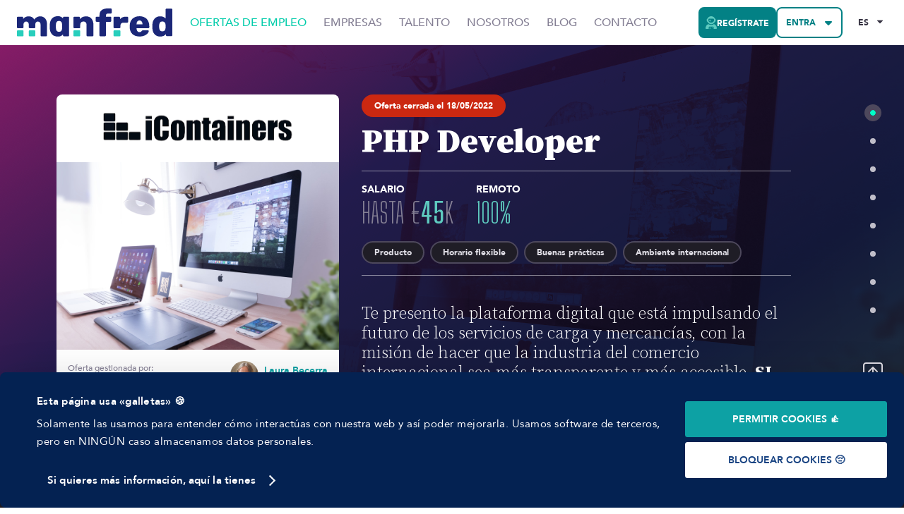

--- FILE ---
content_type: text/html; charset=utf-8
request_url: https://www.getmanfred.com/ofertas-empleo/300/icontainers-php-developer-mar22
body_size: 45317
content:
<!DOCTYPE html><html lang="es"><head><meta charSet="utf-8"/><meta name="viewport" content="width=device-width, initial-scale=1.0, maximum-scale=1.0, user-scalable=no"/><meta property="og:locale" content="es"/><meta property="og:type" content="website"/><meta property="og:site_name" content="Manfred"/><title>PHP Developer [Hasta €45K] - iContainers</title><link rel="canonical" href="/es/ofertas-empleo/300/icontainers-php-developer-mar22"/><meta property="og:title" content="PHP Developer [Hasta €45K] - iContainers"/><meta property="og:image" content="https://media-asgard.s3.eu-west-1.amazonaws.com/domenico-loia-EhTcC9sYXsw-unsplash.jpg"/><meta property="og:url" content="/es/ofertas-empleo/300/icontainers-php-developer-mar22"/><meta property="og:description" content="¿En busca de tu nuevo empleo? En iContainers buscan un PHP Developer con un salario de [Hasta €45K]. ¡Postula ahora y únete a su equipo! 🚀"/><meta name="twitter:card" content="summary_large_image"/><meta name="twitter:site" content="@getmanfred"/><meta name="twitter:creator" content="@getmanfred"/><meta name="twitter:title" content="PHP Developer [Hasta €45K] - iContainers"/><meta name="twitter:description" content="¿En busca de tu nuevo empleo? En iContainers buscan un PHP Developer con un salario de [Hasta €45K]. ¡Postula ahora y únete a su equipo! 🚀"/><meta name="twitter:image" content="https://media-asgard.s3.eu-west-1.amazonaws.com/domenico-loia-EhTcC9sYXsw-unsplash.jpg"/><meta name="robots" content="index,follow"/><link rel="alternate" hrefLang="es" href="https://www.getmanfred.com/ofertas-empleo/300/icontainers-php-developer-mar22"/><link rel="alternate" hrefLang="en" href="https://www.getmanfred.com/job-offers/300/icontainers-php-developer-mar22"/><meta name="next-head-count" content="20"/><link rel="icon" href="/favicon.ico"/><link rel="author" href="/humans.txt"/><link rel="preconnect" href="https://fonts.googleapis.com"/><link rel="preconnect" href="https://fonts.gstatic.com" crossorigin=""/><link rel="preconnect" href="https://fonts.gstatic.com" crossorigin /><script id="jobPostingSchema" type="application/ld+json" data-nscript="beforeInteractive">{"@context":"https://schema.org","@type":"JobPosting","datePosted":"2022-05-18T08:25:54.920Z","description":"Te presento la plataforma digital que está impulsando el futuro de los servicios de carga y mercancías, con la misión de hacer que la industria del comercio internacional sea más transparente y más accesible. SI quieres participar en la gestión eficiente de mercancías en una empresa con buenas prácticas, quédate a leer.","hiringOrganization":{"@type":"Organization","name":"iContainers","sameAs":"https://www.icontainers.com/es/","logo":"https://media-asgard.s3.eu-west-1.amazonaws.com/22/03/16/54a13a76-0bd1-442d-8dc0-49bb3cfb8c76_captura_de_pantalla_.png"},"title":"PHP Developer","jobLocationType":"TELECOMMUTE","applicantLocationRequirements":{"@type":"Country","name":"Spain"},"validThrough":"2022-05-18T08:25:54.920Z","employmentType":"FULL_TIME","baseSalary":{"@type":"MonetaryAmount","currency":"€","value":{"@type":"QuantitativeValue","minValue":0,"maxValue":45000,"value":"Hasta €45K","unitText":"YEAR"}}}</script><link rel="preload" href="/_next/static/css/4aade5a87adb2f43.css" as="style"/><link rel="stylesheet" href="/_next/static/css/4aade5a87adb2f43.css" data-n-g=""/><link rel="preload" href="/_next/static/css/84dfe84765b8a3a3.css" as="style"/><link rel="stylesheet" href="/_next/static/css/84dfe84765b8a3a3.css" data-n-p=""/><noscript data-n-css=""></noscript><script defer="" nomodule="" src="/_next/static/chunks/polyfills-c67a75d1b6f99dc8.js"></script><script src="/_next/static/chunks/webpack-190112f54b096ea7.js" defer=""></script><script src="/_next/static/chunks/framework-3b35a0adeb4f5e0a.js" defer=""></script><script src="/_next/static/chunks/main-71c47b8518fe2e52.js" defer=""></script><script src="/_next/static/chunks/pages/_app-f08d50dc9b7c76f2.js" defer=""></script><script src="/_next/static/chunks/7482-fa209a7df3e8a593.js" defer=""></script><script src="/_next/static/chunks/6129-457f20e5867510dd.js" defer=""></script><script src="/_next/static/chunks/3467-c0be43ad3ab373c0.js" defer=""></script><script src="/_next/static/chunks/6577-a87eebdf2cb0d650.js" defer=""></script><script src="/_next/static/chunks/411-18b110ca1c8bf115.js" defer=""></script><script src="/_next/static/chunks/9161-cfbc916e49e01980.js" defer=""></script><script src="/_next/static/chunks/9092-ffe841c6006adcbf.js" defer=""></script><script src="/_next/static/chunks/1391-85e8a879d1bd35a2.js" defer=""></script><script src="/_next/static/chunks/pages/job-offers/%5Bid%5D/%5Bslug%5D-c1dc13ad04096103.js" defer=""></script><script src="/_next/static/wKI-ZnUcttUP8lrjGRd41/_buildManifest.js" defer=""></script><script src="/_next/static/wKI-ZnUcttUP8lrjGRd41/_ssgManifest.js" defer=""></script><style data-styled="" data-styled-version="5.3.10">@font-face{font-family:'ShareTechMono';font-style:normal;font-weight:400;font-display:fallback;src:local(''), url('/fonts/Share-Tech-Mono.woff2') format('woff2'), url('/fonts/Share-Tech-Mono.woff') format('woff');}/*!sc*/
@font-face{font-family:'OpenBrush';font-style:normal;font-weight:400;font-display:fallback;src:local(''), url('/fonts/OpenBrush.woff2') format('woff2'), url('/fonts/OpenBrush.woff') format('woff');}/*!sc*/
@font-face{font-family:'MTG';font-style:normal;font-weight:400;font-display:fallback;src:local(''), url('/fonts/MTG.woff2') format('woff2'), url('/fonts/MTG.woff') format('woff');}/*!sc*/
@font-face{font-family:'Avenir';font-style:normal;font-weight:400;font-display:fallback;src:local(''), url('/fonts/Avenir-Roman.woff2') format('woff2'), url('/fonts/Avenir-Roman.woff') format('woff');}/*!sc*/
@font-face{font-family:'Avenir';font-style:normal;font-weight:500;font-display:fallback;src:local(''), url('/fonts/Avenir-Medium.woff2') format('woff2'), url('/fonts/Avenir-Medium.woff') format('woff');}/*!sc*/
@font-face{font-family:'Avenir';font-style:normal;font-weight:800;font-display:fallback;src:local(''), url('/fonts/Avenir-Heavy.woff2') format('woff2'), url('/fonts/Avenir-Heavy.woff') format('woff');}/*!sc*/
@font-face{font-family:'Avenir';font-style:normal;font-weight:900;font-display:fallback;src:local(''), url('/fonts/Avenir-Black.woff2') format('woff2'), url('/fonts/Avenir-Black.woff') format('woff');}/*!sc*/
@font-face{font-family:'BigShoulders';font-style:normal;font-weight:700;font-display:fallback;src:local(''), url('/fonts/BigShoulders-Heavy.woff2') format('woff2'), url('/fonts/BigShoulders-Heavy.woff') format('woff');}/*!sc*/
@font-face{font-family:'BigShoulders';font-style:normal;font-weight:900;font-display:fallback;src:local(''), url('/fonts/BigShoulders-Black.woff2') format('woff2'), url('/fonts/BigShoulders-Black.woff') format('woff');}/*!sc*/
*{box-sizing:border-box;}/*!sc*/
html{-webkit-scroll-behavior:smooth;-moz-scroll-behavior:smooth;-ms-scroll-behavior:smooth;scroll-behavior:smooth;}/*!sc*/
html.normal-scroll{-webkit-scroll-behavior:auto;-moz-scroll-behavior:auto;-ms-scroll-behavior:auto;scroll-behavior:auto;}/*!sc*/
html,body{margin:0;padding:0;background-color:#ffffff;font-family:Avenir,sans-serif;font-weight:400;font-size:1rem;color:#353241;-webkit-font-smoothing:antialiased;-webkit-text-rendering:optimizeLegibility;text-rendering:optimizeLegibility;}/*!sc*/
hr{height:1px;background:#eee;width:100%;border:1px solid #eee;}/*!sc*/
@media screen and (max-width:41.9375rem){body .react-toast-notifications__container{left:0;right:0;-webkit-transform:none;-ms-transform:none;transform:none;}}/*!sc*/
@media screen and (max-width:41.9375rem){#freshworks-container{display:none !important;}}/*!sc*/
@media print{#freshworks-container{display:none !important;}}/*!sc*/
ul{margin:0;padding:0;}/*!sc*/
ol + p,ul + p{margin-top:2rem;}/*!sc*/
li{list-style:none;}/*!sc*/
li.ql-indent-1{margin-left:1.5rem;}/*!sc*/
li.ql-indent-2{margin-left:3rem;}/*!sc*/
a{color:#0DA1A4;cursor:pointer;-webkit-text-decoration:none;text-decoration:none;-webkit-transition:.3s;transition:.3s;}/*!sc*/
a:hover{color:#472ca6;}/*!sc*/
a:focus,a:active{outline:none;color:#b8149c;}/*!sc*/
img{max-width:100%;height:auto;}/*!sc*/
.sr-only{border:0 !important;-webkit-clip:rect(1px,1px,1px,1px) !important;clip:rect(1px,1px,1px,1px) !important;-webkit-clip-path:inset(50%) !important;-webkit-clip-path:inset(50%) !important;clip-path:inset(50%) !important;height:1px !important;margin:-1px !important;overflow:hidden !important;padding:0 !important;position:absolute !important;width:1px !important;white-space:nowrap !important;}/*!sc*/
@media (max-width:41.9375rem){.mobile-scroll-blocked{overflow:hidden;}}/*!sc*/
.slick-slider{padding-bottom:calc(1.5rem + 1rem);}/*!sc*/
.slick-dots{bottom:0;display:-webkit-box !important;display:-webkit-flex !important;display:-ms-flexbox !important;display:flex !important;-webkit-box-pack:center;-webkit-justify-content:center;-ms-flex-pack:center;justify-content:center;margin-left:0 !important;margin-top:0.75rem;}/*!sc*/
.slick-dots li{position:static;width:1rem;height:1rem;margin:0 0.5rem !important;list-style-type:none !important;}/*!sc*/
.slick-dots li:first-child{margin-left:0 !important;}/*!sc*/
.slick-dots li:last-child{margin-right:0 !important;}/*!sc*/
.slick-dots li button{width:1rem;height:1rem;padding:0;font-size:0;line-height:0;background-color:#ffffff;border:2px solid #dedce4;border-radius:9999px;-webkit-transition:.3s;transition:.3s;}/*!sc*/
.slick-dots li button::before{display:none;}/*!sc*/
.slick-dots li button:hover{border-color:#353241;}/*!sc*/
.slick-dots li.slick-active button{border-color:#01FFC6;background-color:#01FFC6;}/*!sc*/
.react-tooltip-lite{box-sizing:border-box;background:#353241;color:#dedce4;border-radius:4px;font-size:0.875rem;line-height:1.33;font-weight:500;text-align:center;}/*!sc*/
.react-tooltip-lite strong{font-weight:900;}/*!sc*/
.react-tooltip-lite p{margin:0;}/*!sc*/
.react-tooltip-lite p:not(:first-child){margin-top:1em;}/*!sc*/
.react-tooltip-lite a{color:#5ecabf;}/*!sc*/
.react-tooltip-lite a:hover{color:#7d64d6;}/*!sc*/
.react-tooltip-lite a:active{color:#ec8cc2;}/*!sc*/
.react-tooltip-lite .tooltip__highlight{font-weight:900;color:#01FFC6;}/*!sc*/
.react-tooltip-lite .tooltip__title{font-family:'Source Serif Pro','Times New Roman',serif;font-weight:700;font-size:1.5rem;line-height:1.17;margin-top:0;margin-bottom:0.5rem;padding-bottom:0.5rem;position:relative;}/*!sc*/
.react-tooltip-lite .tooltip__title::before{content:"";display:block;height:0.25rem;width:4rem;background-color:#4d485c;position:absolute;bottom:0;left:50%;-webkit-transform:translateX(-50%);-ms-transform:translateX(-50%);transform:translateX(-50%);}/*!sc*/
.react-tooltip-lite-arrow{border-color:#353241;-webkit-transform:scale(1.2);-ms-transform:scale(1.2);transform:scale(1.2);}/*!sc*/
.tooltip--md{max-width:14rem;}/*!sc*/
.tooltip--lg{max-width:26rem;}/*!sc*/
.type--full-content{text-align:left;}/*!sc*/
.type--full-content ul,.type--full-content ol{margin-top:0.75rem;}/*!sc*/
.type--full-content ul li{list-style-type:disc;margin-left:1rem;}/*!sc*/
.headroom{z-index:2 !important;}/*!sc*/
.sr-only{position:absolute;left:-10000px;top:auto;width:1px;height:1px;overflow:hidden;}/*!sc*/
.ReactModal__Overlay{background-color:rgba(53,50,65,0.8) !important;display:-webkit-box;display:-webkit-flex;display:-ms-flexbox;display:flex;-webkit-align-items:center;-webkit-box-align:center;-ms-flex-align:center;align-items:center;-webkit-box-pack:center;-webkit-justify-content:center;-ms-flex-pack:center;justify-content:center;z-index:4;-webkit-transition:opacity .3s ease-in-out;transition:opacity .3s ease-in-out;opacity:0;}/*!sc*/
.ReactModal__Overlay--after-open{opacity:1;}/*!sc*/
.ReactModal__Content{position:static !important;border:0 !important;background:transparent !important;border-radius:0 !important;padding:0 !important;overflow:visible !important;-webkit-transition:all .3s ease-in-out;transition:all .3s ease-in-out;-webkit-transform:translateY(30px);-ms-transform:translateY(30px);transform:translateY(30px);opacity:0;}/*!sc*/
.ReactModal__Content--after-open{opacity:1;-webkit-transform:translateY(0);-ms-transform:translateY(0);transform:translateY(0);}/*!sc*/
body > .mf-select__menu-portal{z-index:1000;}/*!sc*/
.mf-creatable-select__control{border-radius:8px !important;border:2px solid #dedce4 !important;min-height:3.5rem !important;font-size:0.875rem;font-weight:500;-webkit-transition:.3s !important;transition:.3s !important;color:#353241 !important;}/*!sc*/
.mf-creatable-select__control:hover{border-color:#a29eae !important;}/*!sc*/
.cs-transparent .mf-creatable-select__control:hover{border-color:#eceaf1 !important;background-color:#eceaf1;}/*!sc*/
.mf-creatable-select__control--is-focused{outline:0;border-color:#2a2734 !important;box-shadow:0 0 0 4px #eceaf1 !important;}/*!sc*/
.mf-creatable-select__control .mf-creatable-select__placeholder{color:#c0bec9;}/*!sc*/
.mf-creatable-select__control .mf-creatable-select__value-container{padding-left:1.25rem;padding-right:0;}/*!sc*/
.mf-creatable-select__indicator-separator{display:none !important;}/*!sc*/
.mf-creatable-select__dropdown-indicator{background-image:url("data:image/svg+xml,%3Csvg width='8' height='6' viewBox='0 0 8 6' fill='none' xmlns='http://www.w3.org/2000/svg'%3E%3Cpath d='M0.538289 0.730988H7.46171C7.94067 0.730988 8.18015 1.30951 7.84111 1.64855L4.38075 5.11161C4.17087 5.32149 3.82913 5.32149 3.61925 5.11161L0.158886 1.64855C-0.180154 1.30951 0.0593268 0.730988 0.538289 0.730988Z' fill='%23353241'/%3E%3C/svg%3E%0A");background-repeat:no-repeat;background-position:center;background-size:0.65em auto;padding:1.5rem 1.5rem 1.5rem 0.5rem !important;}/*!sc*/
.cs-sm .mf-creatable-select__dropdown-indicator{padding:0.75rem 1.5rem 0.75rem 0.5rem !important;}/*!sc*/
.mf-creatable-select__dropdown-indicator svg{display:none;}/*!sc*/
.mf-select__control--menu-is-open .mf-creatable-select__dropdown-indicator{-webkit-transform:rotate(180deg);-ms-transform:rotate(180deg);transform:rotate(180deg);}/*!sc*/
.mf-creatable-select__clear-indicator{color:#353241 !important;padding:0.25rem 0.5rem !important;margin-right:0;border-right:1px solid #dedce4;}/*!sc*/
.mf-creatable-select__clear-indicator svg{width:1rem !important;height:1rem;}/*!sc*/
.mf-creatable-select__menu{border-radius:8px !important;border:2px solid #dedce4 !important;margin-top:0.25rem !important;box-shadow:0px 7.57px 11.35px rgba(38,26,25,0.1),0px 3.03px 4.54px rgba(38,26,25,0.05) !important;overflow:hidden;min-width:180px;}/*!sc*/
.mf-creatable-select__menu-list{padding-top:0 !important;padding-bottom:0 !important;}/*!sc*/
.mf-creatable-select__option{font-size:0.875rem !important;font-weight:500;padding:20px !important;}/*!sc*/
.mf-creatable-select__option--is-focused{background-color:#eceaf1 !important;}/*!sc*/
.mf-creatable-select__option--is-selected{background-color:#01FFC6 !important;color:#092c64 !important;font-weight:900;}/*!sc*/
.mf-select__menu{min-width:180px;}/*!sc*/
.mf-select__menu .cs-limit-reached{padding:1rem;}/*!sc*/
.mf-select__control{border-radius:8px !important;border:2px solid #dedce4 !important;min-height:3.5rem !important;font-size:0.875rem;font-weight:500;-webkit-transition:.3s !important;transition:.3s !important;color:#353241 !important;}/*!sc*/
.cs-sm .mf-select__control{min-height:2.5rem !important;font-size:0.75rem;}/*!sc*/
.cs-transparent .mf-select__control{border-color:transparent !important;text-transform:uppercase;font-weight:900;}/*!sc*/
.mf-select.cs-error .mf-select__control{border-color:#DE492B !important;}/*!sc*/
.mf-select__control:hover{border-color:#a29eae !important;}/*!sc*/
.cs-transparent .mf-select__control:hover{border-color:#eceaf1 !important;background-color:#eceaf1;}/*!sc*/
.cs-error .mf-select__control:hover{border-color:#DE492B !important;}/*!sc*/
.mf-select__control--is-focused{outline:0;border-color:#2a2734 !important;box-shadow:0 0 0 4px #eceaf1 !important;}/*!sc*/
.mf-select__control .mf-select__placeholder{color:#c0bec9;}/*!sc*/
.mf-select__control .mf-select__value-container{padding-left:1.25rem;padding-right:0;}/*!sc*/
.cs-sm .mf-select__control .mf-select__value-container{padding-left:0.75rem;}/*!sc*/
.mf-select__indicator-separator{display:none !important;}/*!sc*/
.mf-select__dropdown-indicator{background-image:url("data:image/svg+xml,%3Csvg width='8' height='6' viewBox='0 0 8 6' fill='none' xmlns='http://www.w3.org/2000/svg'%3E%3Cpath d='M0.538289 0.730988H7.46171C7.94067 0.730988 8.18015 1.30951 7.84111 1.64855L4.38075 5.11161C4.17087 5.32149 3.82913 5.32149 3.61925 5.11161L0.158886 1.64855C-0.180154 1.30951 0.0593268 0.730988 0.538289 0.730988Z' fill='%23353241'/%3E%3C/svg%3E%0A");background-repeat:no-repeat;background-position:center;background-size:0.65em auto;padding:1.5rem 1.5rem 1.5rem 0.5rem !important;}/*!sc*/
.cs-sm .mf-select__dropdown-indicator{padding:0.75rem 1.5rem 0.75rem 0.5rem !important;}/*!sc*/
.mf-select__dropdown-indicator svg{display:none;}/*!sc*/
.mf-select__control--menu-is-open .mf-select__dropdown-indicator{-webkit-transform:rotate(180deg);-ms-transform:rotate(180deg);transform:rotate(180deg);}/*!sc*/
.mf-select__clear-indicator{color:#353241 !important;padding:0.25rem 0.5rem !important;margin-right:0;border-right:1px solid #dedce4;}/*!sc*/
.mf-select__clear-indicator svg{width:1rem !important;height:1rem;}/*!sc*/
.mf-select.mf-select-autocomplete .mf-select__clear-indicator{border-right:0;}/*!sc*/
.mf-select__menu{border-radius:8px !important;border:2px solid #dedce4 !important;margin-top:0.25rem !important;box-shadow:0px 7.57px 11.35px rgba(38,26,25,0.1),0px 3.03px 4.54px rgba(38,26,25,0.05) !important;overflow:hidden;}/*!sc*/
.mf-select__menu-list{padding-top:0 !important;padding-bottom:0 !important;}/*!sc*/
.mf-select__option{font-size:0.875rem !important;font-weight:500;padding:20px !important;}/*!sc*/
.mf-select__option--is-focused{background-color:#eceaf1 !important;}/*!sc*/
.mf-select__option--is-selected{background-color:#01FFC6 !important;color:#092c64 !important;font-weight:900;}/*!sc*/
.mf-select__single-value,.mf-select__multi-value{margin-left:0;margin-right:0;}/*!sc*/
.mf-select .multi-value-separator{display:inline-block;margin:0 0.25rem;}/*!sc*/
.mf-select__multi-value{background-color:#ffffff !important;border:2px solid #dedce4;border-radius:9999px !important;}/*!sc*/
.mf-select__multi-value__label{padding:0.5rem 0.5rem 0.5rem 1rem !important;font-size:0.75rem !important;font-weight:500;line-height:1;}/*!sc*/
.cs-sm .mf-select__multi-value__label{padding:0.25rem 0.5rem 0.25rem 0.5rem !important;}/*!sc*/
.mf-select__multi-value__remove{padding-right:0.5rem !important;color:#000000 !important;}/*!sc*/
.mf-select__multi-value__remove:hover{background:transparent !important;color:#353241 !important;}/*!sc*/
#CybotCookiebotDialogPoweredbyCybot{display:none !important;}/*!sc*/
a#CybotCookiebotDialogBodyEdgeMoreDetailsLink{padding-left:15px;}/*!sc*/
@media screen and (max-width:1280px){#CybotCookiebotDialog{bottom:0;top:auto !important;-webkit-transform:translate(-50%,0%) !important;-ms-transform:translate(-50%,0%) !important;transform:translate(-50%,0%) !important;}}/*!sc*/
#CybotCookiebotDialog *{font-family:Avenir,sans-serif !important;}/*!sc*/
#CybotCookiebotDialog .CybotCookiebotDialogContentWrapper{-webkit-align-items:center !important;-webkit-box-align:center !important;-ms-flex-align:center !important;align-items:center !important;}/*!sc*/
#CybotCookiebotDialog.CybotEdge #CybotCookiebotDialogHeader{display:none !important;}/*!sc*/
#CybotCookiebotDialog .CybotCookiebotDialogBodyButton{text-transform:uppercase;font-size:.875rem !important;font-weight:700 !important;outline:none !important;}/*!sc*/
#CybotCookiebotDialog .CybotCookiebotDialogBodyButton:focus{outline:none !important;}/*!sc*/
.wp-block-cover{text-align:center;position:relative;color:#fff;display:-webkit-box;display:-webkit-flex;display:-ms-flexbox;display:flex;-webkit-align-items:center;-webkit-box-align:center;-ms-flex-align:center;align-items:center;-webkit-flex-direction:column;-ms-flex-direction:column;flex-direction:column;-webkit-box-pack:center;-webkit-justify-content:center;-ms-flex-pack:center;justify-content:center;}/*!sc*/
.wp-block-cover img{border:0 !important;padding:0;position:absolute;top:0;bottom:0;left:0;right:0;z-index:0;margin:0 auto !important;width:100%;max-width:100%;object-fit:cover;height:100%;}/*!sc*/
.wp-block-cover > .wp-block-cover__inner-container{z-index:1;position:relative;}/*!sc*/
.wp-block-cover > .wp-block-cover__inner-container > h4{font-size:2.25rem;font-weight:900;font-family:Avenir,sans-serif;margin-top:0;}/*!sc*/
.wp-block-cover > .wp-block-cover__inner-container > p{font-size:1rem;max-width:70%;margin:0 auto 1rem auto;}/*!sc*/
.wp-block-cover > .wp-block-cover__inner-container .wp-block-button{margin-top:0;}/*!sc*/
.wp-block-cover > .wp-block-cover__inner-container .wp-block-button .wp-block-button__link{background:#fff !important;color:#333 !important;border:2px solid #ccc;}/*!sc*/
.wp-block-cover > .wp-block-cover__inner-container .wp-block-button .wp-block-button__link:hover{background:#333 !important;color:#fff !important;}/*!sc*/
data-styled.g142[id="sc-global-clHvlF1"]{content:"sc-global-clHvlF1,"}/*!sc*/
.kJDntx{display:-webkit-inline-box;display:-webkit-inline-flex;display:-ms-inline-flexbox;display:inline-flex;-webkit-box-pack:center;-webkit-justify-content:center;-ms-flex-pack:center;justify-content:center;-webkit-align-items:center;-webkit-box-align:center;-ms-flex-align:center;align-items:center;text-align:center;border:2px solid #1f1d26;border-radius:9999px;background-color:#1f1d26;color:#dedce4;font-family:Avenir,sans-serif;font-size:0.75rem;line-height:1;font-weight:900;vertical-align:text-bottom;padding:0.5rem 1rem;background-color:#CB2811;border-color:#CB2811;color:#ffffff;}/*!sc*/
.dOkUoa{display:-webkit-inline-box;display:-webkit-inline-flex;display:-ms-inline-flexbox;display:inline-flex;-webkit-box-pack:center;-webkit-justify-content:center;-ms-flex-pack:center;justify-content:center;-webkit-align-items:center;-webkit-box-align:center;-ms-flex-align:center;align-items:center;text-align:center;border:2px solid #1f1d26;border-radius:9999px;background-color:#1f1d26;color:#dedce4;font-family:Avenir,sans-serif;font-size:0.75rem;line-height:1;font-weight:900;vertical-align:text-bottom;padding:0.5rem 1rem;background-color:#1f1d26;border-color:#4d485c;color:#dedce4;}/*!sc*/
data-styled.g170[id="sc-32b64532-0"]{content:"kJDntx,dOkUoa,"}/*!sc*/
.dzavdG{display:-webkit-inline-box;display:-webkit-inline-flex;display:-ms-inline-flexbox;display:inline-flex;-webkit-box-pack:center;-webkit-justify-content:center;-ms-flex-pack:center;justify-content:center;-webkit-align-items:center;-webkit-box-align:center;-ms-flex-align:center;align-items:center;border:2px solid #353241;border-radius:8px;background-color:#353241;color:#dedce4;font-family:Avenir,sans-serif;font-size:0.875rem;line-height:1;text-transform:uppercase;font-weight:900;vertical-align:text-bottom;padding:1rem;-webkit-transition:0.3s;transition:0.3s;cursor:pointer;padding:0.75rem;font-size:0.75rem;color:#0DA1A4;background-color:transparent;padding-left:0;padding-right:0;border:0;}/*!sc*/
.dzavdG svg{width:1rem !important;height:1rem;margin:0 0.5rem;color:#676178;-webkit-flex-shrink:0;-ms-flex-negative:0;flex-shrink:0;-webkit-transition:0.3s;transition:0.3s;}/*!sc*/
.dzavdG svg:last-child{margin-right:0;}/*!sc*/
.dzavdG svg:first-child{margin-left:0;}/*!sc*/
.dzavdG:hover,.dzavdG:active,.dzavdG:focus,.dzavdG:focus-visible{background-color:#676178;color:#dedce4;border-color:#676178;}/*!sc*/
.dzavdG:hover svg,.dzavdG:active svg,.dzavdG:focus svg,.dzavdG:focus-visible svg{color:#a29eae;}/*!sc*/
.dzavdG:focus{outline:0;box-shadow:0 0 0 4px #eceaf1;}/*!sc*/
.dzavdG span{margin-top:0.1em;}/*!sc*/
.dzavdG svg{width:!important;}/*!sc*/
.dzavdG:hover{color:#472ca6;background-color:transparent;}/*!sc*/
.dzavdG:active,.dzavdG:focus,.dzavdG:focus-visible{color:#b8149c;background-color:transparent;border:0;box-shadow:unset;outline:0;}/*!sc*/
.kQcRDS{display:-webkit-inline-box;display:-webkit-inline-flex;display:-ms-inline-flexbox;display:inline-flex;-webkit-box-pack:center;-webkit-justify-content:center;-ms-flex-pack:center;justify-content:center;-webkit-align-items:center;-webkit-box-align:center;-ms-flex-align:center;align-items:center;border:2px solid #353241;border-radius:8px;background-color:#353241;color:#dedce4;font-family:Avenir,sans-serif;font-size:0.875rem;line-height:1;text-transform:uppercase;font-weight:900;vertical-align:text-bottom;padding:1rem;-webkit-transition:0.3s;transition:0.3s;cursor:pointer;padding:0.75rem;font-size:0.75rem;background-color:transparent;color:#353241;border-color:#353241;}/*!sc*/
.kQcRDS svg{width:1rem !important;height:1rem;margin:0 0.5rem;color:#676178;-webkit-flex-shrink:0;-ms-flex-negative:0;flex-shrink:0;-webkit-transition:0.3s;transition:0.3s;}/*!sc*/
.kQcRDS svg:last-child{margin-right:0;}/*!sc*/
.kQcRDS svg:first-child{margin-left:0;}/*!sc*/
.kQcRDS:hover,.kQcRDS:active,.kQcRDS:focus,.kQcRDS:focus-visible{background-color:#676178;color:#dedce4;border-color:#676178;}/*!sc*/
.kQcRDS:hover svg,.kQcRDS:active svg,.kQcRDS:focus svg,.kQcRDS:focus-visible svg{color:#a29eae;}/*!sc*/
.kQcRDS:focus{outline:0;box-shadow:0 0 0 4px #eceaf1;}/*!sc*/
.kQcRDS span{margin-top:0.1em;}/*!sc*/
.kQcRDS svg{width:!important;}/*!sc*/
.kQcRDS svg{color:#353241;}/*!sc*/
.kQcRDS:hover,.kQcRDS:active,.kQcRDS:focus,.kQcRDS:focus-visible{background-color:transparent;color:#a29eae !important;border-color:#a29eae;}/*!sc*/
.kQcRDS:hover svg,.kQcRDS:active svg,.kQcRDS:focus svg,.kQcRDS:focus-visible svg{color:#a29eae;}/*!sc*/
.kQcRDS:focus{box-shadow:0 0 0 4px #eceaf1;}/*!sc*/
.hGzArc{display:-webkit-inline-box;display:-webkit-inline-flex;display:-ms-inline-flexbox;display:inline-flex;-webkit-box-pack:center;-webkit-justify-content:center;-ms-flex-pack:center;justify-content:center;-webkit-align-items:center;-webkit-box-align:center;-ms-flex-align:center;align-items:center;border:2px solid #353241;border-radius:8px;background-color:#353241;color:#dedce4;font-family:Avenir,sans-serif;font-size:0.875rem;line-height:1;text-transform:uppercase;font-weight:900;vertical-align:text-bottom;padding:1rem;-webkit-transition:0.3s;transition:0.3s;cursor:pointer;padding:0.75rem;font-size:0.75rem;background-color:transparent;color:#dedce4;border-color:#dedce4;}/*!sc*/
.hGzArc svg{width:1rem !important;height:1rem;margin:0 0.5rem;color:#676178;-webkit-flex-shrink:0;-ms-flex-negative:0;flex-shrink:0;-webkit-transition:0.3s;transition:0.3s;}/*!sc*/
.hGzArc svg:last-child{margin-right:0;}/*!sc*/
.hGzArc svg:first-child{margin-left:0;}/*!sc*/
.hGzArc:hover,.hGzArc:active,.hGzArc:focus,.hGzArc:focus-visible{background-color:#676178;color:#dedce4;border-color:#676178;}/*!sc*/
.hGzArc:hover svg,.hGzArc:active svg,.hGzArc:focus svg,.hGzArc:focus-visible svg{color:#a29eae;}/*!sc*/
.hGzArc:focus{outline:0;box-shadow:0 0 0 4px #eceaf1;}/*!sc*/
.hGzArc span{margin-top:0.1em;}/*!sc*/
.hGzArc svg{width:!important;}/*!sc*/
.hGzArc svg{color:#dedce4;}/*!sc*/
.hGzArc:hover,.hGzArc:active,.hGzArc:focus,.hGzArc:focus-visible{background-color:transparent;color:#dedce4 !important;border-color:#837e93;}/*!sc*/
.hGzArc:hover svg,.hGzArc:active svg,.hGzArc:focus svg,.hGzArc:focus-visible svg{color:#837e93;}/*!sc*/
.hGzArc:focus{box-shadow:0 0 0 4px #4d485c;}/*!sc*/
data-styled.g186[id="sc-c0def204-0"]{content:"dzavdG,kQcRDS,hGzArc,"}/*!sc*/
.eGxQTU{display:-webkit-box;display:-webkit-flex;display:-ms-flexbox;display:flex;-webkit-flex-direction:column;-ms-flex-direction:column;flex-direction:column;min-height:100vh;position:relative;}/*!sc*/
.eGxQTU > header{margin-top:auto;}/*!sc*/
.eGxQTU main{display:-webkit-box;display:-webkit-flex;display:-ms-flexbox;display:flex;-webkit-flex-direction:column;-ms-flex-direction:column;flex-direction:column;width:100%;-webkit-box-flex:1;-webkit-flex-grow:1;-ms-flex-positive:1;flex-grow:1;z-index:1;background-color:#f8f7f3;}/*!sc*/
@media (max-width:65.9375rem){.eGxQTU main.has-bottombar > :nth-last-child(2) > *:first-child{padding-bottom:4rem;}}/*!sc*/
.eGxQTU main #pageTop{display:-webkit-box;display:-webkit-flex;display:-ms-flexbox;display:flex;-webkit-flex-direction:column;-ms-flex-direction:column;flex-direction:column;-webkit-box-flex:1;-webkit-flex-grow:1;-ms-flex-positive:1;flex-grow:1;}/*!sc*/
.eGxQTU > footer{position:fixed;bottom:0;left:0;right:0;z-index:0;}/*!sc*/
data-styled.g200[id="sc-b2d71673-1"]{content:"eGxQTU,"}/*!sc*/
.hcwPUK{text-transform:uppercase;font-weight:500;line-height:1;vertical-align:text-bottom;color:#837e93;}/*!sc*/
@media (max-width:65.9375rem){.hcwPUK{display:-webkit-inline-box;display:-webkit-inline-flex;display:-ms-inline-flexbox;display:inline-flex;-webkit-align-items:center;-webkit-box-align:center;-ms-flex-align:center;align-items:center;}.hcwPUK::before{content:'';width:1rem;height:1px;background-color:#837e93;margin-right:0.5rem;}}/*!sc*/
.hcwPUK.active{color:#0ca;}/*!sc*/
.hcwPUK.active::before{background-color:#0ca;height:2px;}/*!sc*/
.mobileSubnavTrigger .sc-f79aa29b-0{background-color:unset;border:0;padding:0;width:100%;font-size:inherit;}/*!sc*/
data-styled.g201[id="sc-f79aa29b-0"]{content:"hcwPUK,"}/*!sc*/
.YCGSx{margin-left:auto;color:#0DA1A4;}/*!sc*/
.YCGSx svg{width:1rem;height:1rem;}/*!sc*/
data-styled.g202[id="sc-f79aa29b-1"]{content:"YCGSx,"}/*!sc*/
.kxTOWX{display:none;position:absolute;top:4rem;left:0;right:0;padding:2rem;background-color:#ffffff;border-top:1px solid #dedce4;box-shadow:0px 1.51px 5.3px rgba(38,26,25,0.04),0px 3.03px 4.54px rgba(38,26,25,0.05);}/*!sc*/
.kxTOWX:hover{display:block;}/*!sc*/
@media (max-width:65.9375rem){.kxTOWX{display:block !important;margin-top:0.5rem;padding:1rem;bottom:0;width:16.25rem;-webkit-transform:translateX(100%);-ms-transform:translateX(100%);transform:translateX(100%);-webkit-transition:-webkit-transform 0.3s;-webkit-transition:transform 0.3s;transition:transform 0.3s;overflow:auto;border-top:0;box-shadow:unset;}.kxTOWX.is-active{-webkit-transform:translateX(0);-ms-transform:translateX(0);transform:translateX(0);}}/*!sc*/
data-styled.g203[id="sc-f79aa29b-2"]{content:"kxTOWX,"}/*!sc*/
.coFCyL{background-color:unset;padding:0;border:none;display:-webkit-box;display:-webkit-flex;display:-ms-flexbox;display:flex;gap:0.5rem;color:#0DA1A4;text-transform:uppercase;font-size:0.75rem;font-weight:900;}/*!sc*/
.coFCyL svg{width:1rem;height:1rem;}/*!sc*/
data-styled.g204[id="sc-f79aa29b-3"]{content:"coFCyL,"}/*!sc*/
.gJBzhf{border-bottom:1px solid #dedce4;color:#837e93;text-transform:uppercase;font-size:1rem;font-weight:900;padding-top:1rem;padding-bottom:1rem;margin-bottom:1rem;}/*!sc*/
data-styled.g205[id="sc-f79aa29b-4"]{content:"gJBzhf,"}/*!sc*/
.gIdBWE{height:100%;display:-webkit-box;display:-webkit-flex;display:-ms-flexbox;display:flex;}/*!sc*/
.gIdBWE ul{display:-webkit-box;display:-webkit-flex;display:-ms-flexbox;display:flex;-webkit-align-items:center;-webkit-box-align:center;-ms-flex-align:center;align-items:center;}/*!sc*/
@media (max-width:65.9375rem){.gIdBWE ul{-webkit-flex-direction:column;-ms-flex-direction:column;flex-direction:column;-webkit-align-items:flex-start;-webkit-box-align:flex-start;-ms-flex-align:flex-start;align-items:flex-start;}}/*!sc*/
.gIdBWE li{padding-left:0.75rem;padding-right:0.75rem;height:4rem;display:-webkit-box;display:-webkit-flex;display:-ms-flexbox;display:flex;-webkit-align-items:center;-webkit-box-align:center;-ms-flex-align:center;align-items:center;margin-top:-0.5rem;margin-bottom:-0.5rem;}/*!sc*/
@media (max-width:65.9375rem){.gIdBWE li{padding:0;margin-bottom:1rem;height:unset;display:initial;width:100%;}}/*!sc*/
.gIdBWE li:hover > .sc-f79aa29b-2{display:block;}/*!sc*/
@media (max-width:65.9375rem){.gIdBWE li:hover > .sc-f79aa29b-2{display:none;}}/*!sc*/
@media (min-width:66rem){.gIdBWE li.mobileSubnavTrigger{display:none;}}/*!sc*/
@media (max-width:65.9375rem){.gIdBWE li.desktopSubnavTrigger{display:none;}}/*!sc*/
data-styled.g206[id="sc-f79aa29b-5"]{content:"gIdBWE,"}/*!sc*/
.fLfpBQ{background-color:#ffffff;height:4rem;display:-webkit-box;display:-webkit-flex;display:-ms-flexbox;display:flex;-webkit-align-items:center;-webkit-box-align:center;-ms-flex-align:center;align-items:center;-webkit-transition:0.3s;transition:0.3s;}/*!sc*/
.headroom--unfixed .sc-fc424aeb-0.is-transparent{background-color:transparent;box-shadow:unset;}/*!sc*/
.headroom--unfixed .sc-fc424aeb-0.is-transparent .sc-f79aa29b-0{color:#dedce4;}/*!sc*/
.headroom--unfixed .sc-fc424aeb-0.is-transparent .sc-f79aa29b-0:hover{color:#7d64d6;}/*!sc*/
.headroom--unfixed .sc-fc424aeb-0.is-transparent .sc-f79aa29b-0:active,.headroom--unfixed .fLfpBQ.is-transparent .sc-f79aa29b-0:focus{color:#ec8cc2;}/*!sc*/
.headroom--unfixed .sc-fc424aeb-0.is-transparent .sc-f79aa29b-0.active{color:#01FFC6;}/*!sc*/
.headroom--unfixed .sc-fc424aeb-0.is-transparent .brand{display:none;}/*!sc*/
.headroom--unfixed .sc-fc424aeb-0.is-transparent .signin{color:#dedce4;}/*!sc*/
.headroom--unfixed .sc-fc424aeb-0.is-transparent .signin:hover{color:#7d64d6;}/*!sc*/
.headroom--unfixed .sc-fc424aeb-0.is-transparent .signin:active,.headroom--unfixed .fLfpBQ.is-transparent .signin:focus{color:#ec8cc2;}/*!sc*/
.headroom--unfixed .sc-fc424aeb-0.is-transparent .signup{border-color:#dedce4;color:#dedce4;}/*!sc*/
.headroom--unfixed .sc-fc424aeb-0.is-transparent .signup svg{color:#dedce4;}/*!sc*/
.headroom--unfixed .sc-fc424aeb-0.is-transparent .signup:hover,.headroom--unfixed .fLfpBQ.is-transparent .signup:active,.headroom--unfixed .fLfpBQ.is-transparent .signup:focus{border-color:#837e93;}/*!sc*/
.headroom--unfixed .sc-fc424aeb-0.is-transparent .signup:hover svg,.headroom--unfixed .fLfpBQ.is-transparent .signup:active svg,.headroom--unfixed .fLfpBQ.is-transparent .signup:focus svg{color:#837e93;}/*!sc*/
.headroom--unfixed .sc-fc424aeb-0.is-transparent .language-trigger{color:#dedce4;}/*!sc*/
.headroom--unfixed .sc-fc424aeb-0.is-transparent .language-trigger::after{background-image:url("data:image/svg+xml,%3Csvg xmlns='http://www.w3.org/2000/svg' width='8' height='6' viewBox='0 0 8 6' fill='none'%3E%3Cpath d='M0.538289 0.730988H7.46171C7.94067 0.730988 8.18015 1.30951 7.84111 1.64855L4.38075 5.11161C4.17087 5.32149 3.82913 5.32149 3.61925 5.11161L0.158886 1.64855C-0.180154 1.30951 0.0593268 0.730988 0.538289 0.730988Z' fill='%23dedce4'/%3E%3C/svg%3E");}/*!sc*/
.headroom--unfixed .sc-fc424aeb-0.is-transparent .language-trigger:hover,.headroom--unfixed .fLfpBQ.is-transparent .language-trigger:active,.headroom--unfixed .fLfpBQ.is-transparent .language-trigger:focus{background-color:#2a2734;}/*!sc*/
.headroom--scrolled .sc-fc424aeb-0.is-transparent .brand--inverse{display:none;}/*!sc*/
.fLfpBQ:not(.is-transparent) .brand--inverse{display:none;}/*!sc*/
data-styled.g207[id="sc-fc424aeb-0"]{content:"fLfpBQ,"}/*!sc*/
.hgZeCa{display:-webkit-box;display:-webkit-flex;display:-ms-flexbox;display:flex;-webkit-align-items:center;-webkit-box-align:center;-ms-flex-align:center;align-items:center;width:100%;height:100%;max-width:87.5rem;padding-left:1.5rem;padding-right:1rem;margin:auto;gap:1rem;}/*!sc*/
data-styled.g208[id="sc-fc424aeb-1"]{content:"hgZeCa,"}/*!sc*/
.eAxhuc{display:-webkit-box;display:-webkit-flex;display:-ms-flexbox;display:flex;-webkit-align-items:center;-webkit-box-align:center;-ms-flex-align:center;align-items:center;width:100%;height:100%;}/*!sc*/
data-styled.g209[id="sc-fc424aeb-2"]{content:"eAxhuc,"}/*!sc*/
.cRchYD{background:transparent;border:0;padding:0;padding-top:0.35rem;font-size:1.5rem;color:#c0bec9;margin-right:1rem;width:1.5rem;}/*!sc*/
@media (min-width:66rem){.cRchYD{display:none;}}/*!sc*/
data-styled.g210[id="sc-fc424aeb-3"]{content:"cRchYD,"}/*!sc*/
.iBxwoI img{height:40px;display:block;max-width:100px;}/*!sc*/
@media (min-width:42rem){.iBxwoI img{margin-top:0;max-width:initial;}}/*!sc*/
data-styled.g211[id="sc-fc424aeb-4"]{content:"iBxwoI,"}/*!sc*/
.jVYHRH{width:100%;height:100%;padding-left:0.75rem;margin-left:auto;display:-webkit-box;display:-webkit-flex;display:-ms-flexbox;display:flex;-webkit-box-pack:start;-webkit-justify-content:flex-start;-ms-flex-pack:start;justify-content:flex-start;-webkit-align-items:center;-webkit-box-align:center;-ms-flex-align:center;align-items:center;}/*!sc*/
@media (max-width:65.9375rem){.jVYHRH{display:none;}}/*!sc*/
data-styled.g212[id="sc-fc424aeb-5"]{content:"jVYHRH,"}/*!sc*/
.ggggRP{position:fixed;top:0;bottom:0;height:100vh;width:0;overflow:hidden;background-color:#ffffff;box-shadow:0px 1.51px 5.3px rgba(38,26,25,0.04),0px 3.03px 4.54px rgba(38,26,25,0.05);width:16.25rem;z-index:2;-webkit-transform:translateX(-16.25rem);-ms-transform:translateX(-16.25rem);transform:translateX(-16.25rem);-webkit-transition:-webkit-transform 0.3s;-webkit-transition:transform 0.3s;transition:transform 0.3s;}/*!sc*/
@supports (-webkit-touch-callout:none){.ggggRP{height:-webkit-fill-available;}}/*!sc*/
@media (min-width:66rem){.ggggRP{display:none;}}/*!sc*/
.ggggRP.is-active{-webkit-transform:translateX(0);-ms-transform:translateX(0);transform:translateX(0);}/*!sc*/
data-styled.g213[id="sc-fc424aeb-6"]{content:"ggggRP,"}/*!sc*/
.gmdev{padding:1.5rem;display:-webkit-box;display:-webkit-flex;display:-ms-flexbox;display:flex;-webkit-flex-direction:column;-ms-flex-direction:column;flex-direction:column;height:100%;}/*!sc*/
data-styled.g214[id="sc-fc424aeb-7"]{content:"gmdev,"}/*!sc*/
.jrWDIc{display:-webkit-box;display:-webkit-flex;display:-ms-flexbox;display:flex;-webkit-flex-direction:row;-ms-flex-direction:row;flex-direction:row;-webkit-align-items:center;-webkit-box-align:center;-ms-flex-align:center;align-items:center;margin-bottom:1.5rem;}/*!sc*/
.jrWDIc .sc-fc424aeb-4{margin-top:-5px;}/*!sc*/
data-styled.g215[id="sc-fc424aeb-8"]{content:"jrWDIc,"}/*!sc*/
.gJLqMt{-webkit-order:-1;-ms-flex-order:-1;order:-1;background:transparent;border:0;padding:0;font-size:1.75rem;color:#c0bec9;margin-right:1rem;width:1.5rem;}/*!sc*/
data-styled.g216[id="sc-fc424aeb-9"]{content:"gJLqMt,"}/*!sc*/
.kkCHDG{margin-top:auto;}/*!sc*/
data-styled.g217[id="sc-fc424aeb-10"]{content:"kkCHDG,"}/*!sc*/
.dSutVU{background-color:#faf9ff;padding:1.5rem;margin:1.5rem -1.5rem -1.5rem;display:-webkit-box;display:-webkit-flex;display:-ms-flexbox;display:flex;-webkit-align-items:center;-webkit-box-align:center;-ms-flex-align:center;align-items:center;gap:1rem;}/*!sc*/
data-styled.g218[id="sc-fc424aeb-11"]{content:"dSutVU,"}/*!sc*/
.iaUzKU{display:-webkit-box;display:-webkit-flex;display:-ms-flexbox;display:flex;-webkit-align-items:center;-webkit-box-align:center;-ms-flex-align:center;align-items:center;gap:0.5rem;margin-top:0.75rem;font-size:0.75rem;line-height:1.3;text-transform:uppercase;font-weight:800;color:#0DA1A4;}/*!sc*/
.iaUzKU svg{width:1rem !important;height:1rem;}/*!sc*/
data-styled.g240[id="sc-a0695abd-0"]{content:"iaUzKU,"}/*!sc*/
.cSjbzW{display:-webkit-box;display:-webkit-flex;display:-ms-flexbox;display:flex;-webkit-flex-direction:column;-ms-flex-direction:column;flex-direction:column;gap:1.5rem;font-size:0.875rem;line-height:1.142;}/*!sc*/
@media (max-width:65.9375rem){.cSjbzW{gap:0.75rem;}}/*!sc*/
.cSjbzW > .sc-a0695abd-0{margin-top:0;}/*!sc*/
.cSjbzW > p{margin:0;line-height:1.5;font-size:1rem;}/*!sc*/
@media (max-width:65.9375rem){.cSjbzW > p{font-size:0.875rem;line-height:1.428;}}/*!sc*/
data-styled.g241[id="sc-a0695abd-1"]{content:"cSjbzW,"}/*!sc*/
.fofQDM{font-weight:700;color:#837e93;text-transform:uppercase;}/*!sc*/
@media (max-width:65.9375rem){.fofQDM{font-size:0.875rem;}}/*!sc*/
data-styled.g242[id="sc-a0695abd-2"]{content:"fofQDM,"}/*!sc*/
.kWasRY{font-weight:900;font-size:1.5rem;line-height:1.16666;color:#184382;}/*!sc*/
@media (max-width:65.9375rem){.kWasRY{font-size:1rem;}}/*!sc*/
data-styled.g243[id="sc-a0695abd-3"]{content:"kWasRY,"}/*!sc*/
.csJUjV{display:-webkit-box;display:-webkit-flex;display:-ms-flexbox;display:flex;gap:1rem;color:inherit;}/*!sc*/
@media (max-width:65.9375rem){.csJUjV{gap:0.75rem;}}/*!sc*/
.csJUjV > div{display:-webkit-box;display:-webkit-flex;display:-ms-flexbox;display:flex;-webkit-flex-direction:column;-ms-flex-direction:column;flex-direction:column;-webkit-align-items:flex-start;-webkit-box-align:flex-start;-ms-flex-align:flex-start;align-items:flex-start;gap:0.25rem;font-weight:900;color:#0DA1A4;font-size:1rem;}/*!sc*/
@media (max-width:65.9375rem){.csJUjV > div{font-size:0.875rem;}}/*!sc*/
data-styled.g244[id="sc-a0695abd-4"]{content:"csJUjV,"}/*!sc*/
.iMRKyd{width:3.5rem;height:3.5rem;}/*!sc*/
@media (max-width:65.9375rem){.iMRKyd{width:2.5rem;height:2.5rem;}}/*!sc*/
data-styled.g245[id="sc-a0695abd-5"]{content:"iMRKyd,"}/*!sc*/
.hRzbjS{color:#837e93;display:-webkit-box;display:-webkit-flex;display:-ms-flexbox;display:flex;-webkit-flex-direction:column;-ms-flex-direction:column;flex-direction:column;-webkit-align-items:flex-start;-webkit-box-align:flex-start;-ms-flex-align:flex-start;align-items:flex-start;gap:0.25rem;font-weight:500;line-height:1.428;font-size:0.875rem;}/*!sc*/
data-styled.g246[id="sc-a0695abd-6"]{content:"hRzbjS,"}/*!sc*/
.dGEAHE{max-width:87.5rem;display:grid;grid-template-columns:minmax(0,1fr) minmax(0,1fr) minmax(0,1fr) minmax( 0, 1fr );gap:2.5rem;margin:auto;padding-left:1.5rem;padding-right:1.5rem;}/*!sc*/
@media (max-width:65.9375rem){.dGEAHE{grid-template-columns:minmax(0,1fr);padding:0;}}/*!sc*/
data-styled.g247[id="sc-a0695abd-7"]{content:"dGEAHE,"}/*!sc*/
.hYdbkv{display:block;font-size:0.875rem;line-height:1;text-transform:uppercase;margin-bottom:0.75rem;font-weight:500;}/*!sc*/
data-styled.g249[id="sc-e728c5b8-1"]{content:"hYdbkv,"}/*!sc*/
.eLgBhY{display:-webkit-box;display:-webkit-flex;display:-ms-flexbox;display:flex;padding:0;margin:0;list-style:none;}/*!sc*/
data-styled.g250[id="sc-e728c5b8-2"]{content:"eLgBhY,"}/*!sc*/
.esItUp{font-size:1.5rem;margin-right:1.5rem;}/*!sc*/
.esItUp svg{display:block;width:1em !important;}/*!sc*/
data-styled.g251[id="sc-e728c5b8-3"]{content:"esItUp,"}/*!sc*/
.fsOnFB{font-family:'Source Serif Pro','Times New Roman',serif;font-weight:900;font-size:2rem;line-height:1.17;margin:0;}/*!sc*/
@media (min-width:42rem){.fsOnFB{font-size:2.5rem;}}/*!sc*/
@media (min-width:66rem){.fsOnFB{font-size:3rem;}}/*!sc*/
data-styled.g277[id="sc-f61a956f-0"]{content:"fsOnFB,"}/*!sc*/
.klsOYH{font-family:'Source Serif Pro','Times New Roman',serif;font-weight:900;font-size:1.75rem;line-height:1.17;margin:0;position:relative;}/*!sc*/
.klsOYH::before{content:'';position:absolute;top:calc(0.75rem * -1);left:50%;-webkit-transform:translateX(-50%);-ms-transform:translateX(-50%);transform:translateX(-50%);width:3rem;height:0.25rem;background-color:#7d64d6;}/*!sc*/
@media (min-width:42rem){.klsOYH{font-size:2rem;}.klsOYH::before{height:0.5rem;}}/*!sc*/
@media (min-width:66rem){.klsOYH{font-size:2.5rem;}}/*!sc*/
data-styled.g278[id="sc-f61a956f-1"]{content:"klsOYH,"}/*!sc*/
.dZkWsi{font-family:'Source Serif Pro','Times New Roman',serif;font-weight:900;font-size:1.5rem;line-height:1.12;margin:0;}/*!sc*/
@media (min-width:42rem){.dZkWsi{font-size:1.75rem;}}/*!sc*/
@media (min-width:66rem){.dZkWsi{font-size:2rem;}}/*!sc*/
.iAZwPL{font-family:'Source Serif Pro','Times New Roman',serif;font-weight:900;font-size:1.5rem;line-height:1.12;margin:0;position:relative;}/*!sc*/
.iAZwPL::before{content:'';position:absolute;top:calc(0.75rem * -1);left:50%;-webkit-transform:translateX(-50%);-ms-transform:translateX(-50%);transform:translateX(-50%);width:3rem;height:0.25rem;background-color:#28cebc;}/*!sc*/
@media (min-width:42rem){.iAZwPL{font-size:1.75rem;}}/*!sc*/
@media (min-width:66rem){.iAZwPL{font-size:2rem;}}/*!sc*/
data-styled.g279[id="sc-f61a956f-2"]{content:"dZkWsi,iAZwPL,"}/*!sc*/
.iYnXNB{font-family:'Source Serif Pro','Times New Roman',serif;font-weight:700;font-size:1.25rem;line-height:1.14;margin:0;}/*!sc*/
@media (min-width:42rem){.iYnXNB{font-size:1.5rem;}}/*!sc*/
@media (min-width:66rem){.iYnXNB{font-size:1.75rem;}}/*!sc*/
data-styled.g280[id="sc-f61a956f-3"]{content:"iYnXNB,"}/*!sc*/
.iXwRDu{display:-webkit-inline-box;display:-webkit-inline-flex;display:-ms-inline-flexbox;display:inline-flex;-webkit-box-pack:center;-webkit-justify-content:center;-ms-flex-pack:center;justify-content:center;-webkit-align-items:center;-webkit-box-align:center;-ms-flex-align:center;align-items:center;width:2.5rem;height:2.5rem;border:0;border-radius:9999px;-webkit-transition:0.3s;transition:0.3s;}/*!sc*/
.iXwRDu img{display:block;object-fit:cover;border-radius:50%;height:100%;width:100%;}/*!sc*/
data-styled.g332[id="sc-7188bb60-0"]{content:"iXwRDu,"}/*!sc*/
.cXWpaY{display:-webkit-box;display:-webkit-flex;display:-ms-flexbox;display:flex;-webkit-flex-direction:column;-ms-flex-direction:column;flex-direction:column;}/*!sc*/
data-styled.g428[id="sc-fd443807-0"]{content:"cXWpaY,"}/*!sc*/
.iFrpwG{border-top:1px solid #dedce4;}/*!sc*/
data-styled.g429[id="sc-fd443807-1"]{content:"iFrpwG,"}/*!sc*/
.gDdDvE{margin:0;font-family:Avenir,sans-serif;font-size:0.875rem;font-weight:900;display:-webkit-box;display:-webkit-flex;display:-ms-flexbox;display:flex;}/*!sc*/
@media (min-width:42rem){.gDdDvE{font-size:1.25rem;}}/*!sc*/
.gDdDvE::before{counter-increment:faqs;content:counter(faqs) '.';color:#c0bec9;display:block;margin-right:0.5rem;}/*!sc*/
data-styled.g430[id="sc-fd443807-2"]{content:"gDdDvE,"}/*!sc*/
.hXDHMi{-webkit-appearance:none;color:inherit;cursor:pointer;width:100%;padding-top:0.75rem;padding-bottom:0.75rem;padding-left:0.75rem;display:-webkit-box;display:-webkit-flex;display:-ms-flexbox;display:flex;-webkit-align-items:center;-webkit-box-align:center;-ms-flex-align:center;align-items:center;border:none;background-color:transparent;outline:none;text-align:left;}/*!sc*/
.hXDHMi:focus-visible .sc-fd443807-2:before{color:#01FFC6;}/*!sc*/
data-styled.g431[id="sc-fd443807-3"]{content:"hXDHMi,"}/*!sc*/
.kLkGXG{margin-left:auto;padding-left:1rem;}/*!sc*/
.kLkGXG svg{width:1rem !important;height:1rem;-webkit-transition:-webkit-transform 0.3s ease-in-out;-webkit-transition:transform 0.3s ease-in-out;transition:transform 0.3s ease-in-out;}/*!sc*/
.is-active .sc-fd443807-4 svg{-webkit-transform:rotate(180deg);-ms-transform:rotate(180deg);transform:rotate(180deg);-webkit-transform-origin:center center;-ms-transform-origin:center center;transform-origin:center center;}/*!sc*/
data-styled.g432[id="sc-fd443807-4"]{content:"kLkGXG,"}/*!sc*/
.fOOspW{overflow:hidden;margin:0;-webkit-transition:max-height 0.3s ease-in-out;transition:max-height 0.3s ease-in-out;}/*!sc*/
data-styled.g433[id="sc-fd443807-5"]{content:"fOOspW,"}/*!sc*/
.WaoAW{padding-left:2.5rem;padding-bottom:1rem;}/*!sc*/
.WaoAW p{margin:0;}/*!sc*/
.WaoAW p:not(:first-child){margin-top:1rem;}/*!sc*/
.WaoAW ul,.WaoAW ol{margin-left:2rem;}/*!sc*/
.WaoAW li{list-style-type:disc;margin-top:1rem;}/*!sc*/
.WaoAW ol li{list-style-type:decimal;}/*!sc*/
.WaoAW img{display:block;margin-top:1rem;margin-left:auto;margin-right:auto;}/*!sc*/
.WaoAW img:not(:last-child){margin-bottom:1rem;}/*!sc*/
data-styled.g434[id="sc-fd443807-6"]{content:"WaoAW,"}/*!sc*/
.kJNPWC ul,.kJNPWC ol{padding-left:2rem !important;}/*!sc*/
.kJNPWC ul li,.kJNPWC ol li{margin-bottom:0.5rem;margin-top:0 !important;}/*!sc*/
.kJNPWC ul li{list-style-type:disc;}/*!sc*/
.kJNPWC ol li{list-style-type:numeric;}/*!sc*/
data-styled.g536[id="sc-da6035b2-0"]{content:"kJNPWC,"}/*!sc*/
.cHHfzh{position:-webkit-sticky;position:sticky;bottom:0;left:0;right:0;z-index:2;background-color:#1f1d26;color:#dedce4;-webkit-transform:translateY(100%);-ms-transform:translateY(100%);transform:translateY(100%);-webkit-animation:ShowBar 0.5s 4s forwards;animation:ShowBar 0.5s 4s forwards;-webkit-transition:opacity 0.2s;transition:opacity 0.2s;margin-top:-3.5rem;padding-top:1rem;padding-bottom:1rem;}/*!sc*/
@-webkit-keyframes ShowBar{to{-webkit-transform:translateY(0);-ms-transform:translateY(0);transform:translateY(0);}}/*!sc*/
@keyframes ShowBar{to{-webkit-transform:translateY(0);-ms-transform:translateY(0);transform:translateY(0);}}/*!sc*/
.cHHfzh.is-scroll{-webkit-animation-delay:1.5s;animation-delay:1.5s;}/*!sc*/
.cHHfzh.is-detached{opacity:0;pointer-events:none;}/*!sc*/
data-styled.g567[id="sc-2f3afe7a-0"]{content:"cHHfzh,"}/*!sc*/
.HVlIr{display:-webkit-box;display:-webkit-flex;display:-ms-flexbox;display:flex;-webkit-align-items:center;-webkit-box-align:center;-ms-flex-align:center;align-items:center;width:100%;height:100%;max-width:87.5rem;padding-left:0.75rem;padding-right:0.75rem;margin:auto;overflow:hidden;}/*!sc*/
data-styled.g568[id="sc-2f3afe7a-1"]{content:"HVlIr,"}/*!sc*/
.ivRVAm{-webkit-flex-shrink:0;-ms-flex-negative:0;flex-shrink:0;display:-webkit-box;display:-webkit-flex;display:-ms-flexbox;display:flex;-webkit-flex-direction:column;-ms-flex-direction:column;flex-direction:column;-webkit-align-items:center;-webkit-box-align:center;-ms-flex-align:center;align-items:center;background:transparent;padding:0;border:0;color:#837e93;font-size:1.5rem;margin-right:1rem;}/*!sc*/
.ivRVAm svg{width:1.25rem !important;height:1.25rem;}/*!sc*/
.ivRVAm span{font-size:0.75rem;text-transform:uppercase;font-weight:900;}/*!sc*/
@media (min-width:66rem){.ivRVAm{display:none;}}/*!sc*/
data-styled.g569[id="sc-2f3afe7a-2"]{content:"ivRVAm,"}/*!sc*/
.gnpTdw{-webkit-flex-shrink:0;-ms-flex-negative:0;flex-shrink:0;display:block;margin-right:1rem;max-height:2rem;object-fit:contain;}/*!sc*/
@media (max-width:41.9375rem){.gnpTdw{max-width:8rem;margin-right:0;}.is-offer-closed .sc-2f3afe7a-3{display:none;}}/*!sc*/
@media (max-width:399px){.gnpTdw{max-width:5.5rem;}}/*!sc*/
@media (max-width:359px){.gnpTdw{display:none;}}/*!sc*/
data-styled.g570[id="sc-2f3afe7a-3"]{content:"gnpTdw,"}/*!sc*/
.qCBru{margin-right:1.5rem;display:-webkit-box;display:-webkit-flex;display:-ms-flexbox;display:flex;-webkit-flex-direction:column;-ms-flex-direction:column;flex-direction:column;white-space:nowrap;text-overflow:ellipsis;}/*!sc*/
@media (max-width:65.9375rem){.qCBru{display:none;}}/*!sc*/
data-styled.g571[id="sc-2f3afe7a-4"]{content:"qCBru,"}/*!sc*/
.ixIegC{font-family:'Source Serif Pro','Times New Roman',serif;font-weight:700;}/*!sc*/
data-styled.g572[id="sc-2f3afe7a-5"]{content:"ixIegC,"}/*!sc*/
.bvEFsH{font-weight:700;font-size:0.875rem;color:#837e93;}/*!sc*/
data-styled.g573[id="sc-2f3afe7a-6"]{content:"bvEFsH,"}/*!sc*/
.gREmVs{-webkit-flex-shrink:0;-ms-flex-negative:0;flex-shrink:0;display:-webkit-box;display:-webkit-flex;display:-ms-flexbox;display:flex;}/*!sc*/
@media (max-width:41.9375rem){.gREmVs{display:none;}}/*!sc*/
data-styled.g574[id="sc-2f3afe7a-7"]{content:"gREmVs,"}/*!sc*/
.faWFVh{margin-right:1rem;display:-webkit-box;display:-webkit-flex;display:-ms-flexbox;display:flex;-webkit-flex-direction:column;-ms-flex-direction:column;flex-direction:column;}/*!sc*/
data-styled.g575[id="sc-2f3afe7a-8"]{content:"faWFVh,"}/*!sc*/
.bekDoM{font-weight:700;font-size:0.75rem;color:#837e93;text-transform:uppercase;}/*!sc*/
data-styled.g576[id="sc-2f3afe7a-9"]{content:"bekDoM,"}/*!sc*/
.kusSap{font-weight:900;font-size:0.875rem;}/*!sc*/
.kusSap span{font-weight:500;color:#837e93;}/*!sc*/
.kusSap span.extra{color:#dedce4;}/*!sc*/
data-styled.g577[id="sc-2f3afe7a-10"]{content:"kusSap,"}/*!sc*/
.eetqiR{-webkit-flex-shrink:0;-ms-flex-negative:0;flex-shrink:0;margin-left:auto;display:-webkit-box;display:-webkit-flex;display:-ms-flexbox;display:flex;-webkit-align-items:center;-webkit-box-align:center;-ms-flex-align:center;align-items:center;}/*!sc*/
.eetqiR > *{margin-left:0.75rem;}/*!sc*/
@media (max-width:65.9375rem){.eetqiR .share-button svg{margin-right:0;width:1.5rem !important;}.eetqiR .share-button span{display:none;}}/*!sc*/
@media (max-width:42rem){.eetqiR .interested-button{padding:0.75rem;}}/*!sc*/
data-styled.g578[id="sc-2f3afe7a-11"]{content:"eetqiR,"}/*!sc*/
.egIdXA{position:absolute;bottom:3.5rem;left:0;right:0;overflow:hidden;background-color:#1f1d26;color:#dedce4;-webkit-transition:height 0.3s;transition:height 0.3s;}/*!sc*/
.egIdXA:not(.is-active){height:0 !important;}/*!sc*/
.egIdXA.is-active{overflow:auto;}/*!sc*/
@media (min-width:66rem){.egIdXA.is-active{display:none;}}/*!sc*/
data-styled.g579[id="sc-2f3afe7a-12"]{content:"egIdXA,"}/*!sc*/
.gPKgaP{max-width:87.5rem;margin:auto;padding:1rem 1.5rem;}/*!sc*/
.gPKgaP ul{margin:0;padding:0;list-style:none;}/*!sc*/
.gPKgaP li{margin-top:1.25rem;}/*!sc*/
.gPKgaP a{color:#dedce4;display:-webkit-inline-box;display:-webkit-inline-flex;display:-ms-inline-flexbox;display:inline-flex;-webkit-align-items:center;-webkit-box-align:center;-ms-flex-align:center;align-items:center;-webkit-transition:0.3s;transition:0.3s;}/*!sc*/
.gPKgaP a::before{content:'';display:block;width:0.5rem;height:0.5rem;border-radius:9999px;background-color:#c0bec9;border:0.5rem solid transparent;background-clip:padding-box;box-sizing:content-box;margin-right:0.5rem;-webkit-transition:0.3s;transition:0.3s;}/*!sc*/
.gPKgaP a:hover{color:#00ccaa;cursor:pointer;}/*!sc*/
.gPKgaP a:hover::before{border-color:#4d485c;}/*!sc*/
.gPKgaP a.is-active{color:#00ccaa;font-weight:900;}/*!sc*/
.gPKgaP a.is-active::before{background-color:#01FFC6;border-color:#4d485c;}/*!sc*/
data-styled.g581[id="sc-2b131028-0"]{content:"gPKgaP,"}/*!sc*/
.iNtfRR{background-color:#ffffff;padding-top:3rem;padding-bottom:3rem;background-color:#f8f7f3;}/*!sc*/
@media (min-width:66rem){.iNtfRR{padding-top:4rem;padding-bottom:4rem;}}/*!sc*/
.fqoOyX{background-color:#ffffff;padding-top:3rem;padding-bottom:3rem;}/*!sc*/
@media (min-width:66rem){.fqoOyX{padding-top:4rem;padding-bottom:4rem;}}/*!sc*/
data-styled.g582[id="sc-d44be200-0"]{content:"iNtfRR,fqoOyX,"}/*!sc*/
.ePtGtl{margin:auto;max-width:calc(62rem + 1rem * 2);padding-left:1rem;padding-right:1rem;}/*!sc*/
data-styled.g583[id="sc-d44be200-1"]{content:"ePtGtl,"}/*!sc*/
.gGiZjH{text-align:center;margin-top:0.75rem;margin-bottom:1.5rem;}/*!sc*/
data-styled.g584[id="sc-d44be200-2"]{content:"gGiZjH,"}/*!sc*/
.cXHzOn{margin:auto;max-width:46rem;border-bottom:1px solid #dedce4;counter-reset:faqs;}/*!sc*/
data-styled.g587[id="sc-66d20601-0"]{content:"cXHzOn,"}/*!sc*/
.gXHpR{grid-area:company;display:none;-webkit-flex-direction:column;-ms-flex-direction:column;flex-direction:column;background-color:#ffffff;color:#353241;border-radius:8px;}/*!sc*/
@media (min-width:42rem){.gXHpR{display:-webkit-box;display:-webkit-flex;display:-ms-flexbox;display:flex;}}/*!sc*/
data-styled.g588[id="sc-1a753b19-0"]{content:"gXHpR,"}/*!sc*/
.edWbWI{display:-webkit-box;display:-webkit-flex;display:-ms-flexbox;display:flex;-webkit-box-pack:center;-webkit-justify-content:center;-ms-flex-pack:center;justify-content:center;padding:1rem;}/*!sc*/
data-styled.g589[id="sc-1a753b19-1"]{content:"edWbWI,"}/*!sc*/
.BQqbU{display:block;max-height:4rem;object-fit:contain;}/*!sc*/
data-styled.g590[id="sc-1a753b19-2"]{content:"BQqbU,"}/*!sc*/
.eQSxeD img{display:block;max-width:none;width:100%;}/*!sc*/
data-styled.g592[id="sc-1a753b19-4"]{content:"eQSxeD,"}/*!sc*/
.cJhVnI{display:-webkit-box;display:-webkit-flex;display:-ms-flexbox;display:flex;-webkit-align-items:center;-webkit-box-align:center;-ms-flex-align:center;align-items:center;-webkit-box-pack:justify;-webkit-justify-content:space-between;-ms-flex-pack:justify;justify-content:space-between;padding:1rem;}/*!sc*/
data-styled.g593[id="sc-1a753b19-5"]{content:"cJhVnI,"}/*!sc*/
.ebnLh{display:-webkit-box;display:-webkit-flex;display:-ms-flexbox;display:flex;-webkit-flex-direction:column;-ms-flex-direction:column;flex-direction:column;-webkit-align-items:flex-start;-webkit-box-align:flex-start;-ms-flex-align:flex-start;align-items:flex-start;}/*!sc*/
.ebnLh span{color:#837e93;font-size:0.75rem;font-weight:500;line-height:1.33;}/*!sc*/
.ebnLh img{display:block;max-height:1.25rem;}/*!sc*/
data-styled.g594[id="sc-1a753b19-6"]{content:"ebnLh,"}/*!sc*/
.dOOpPQ{display:-webkit-box;display:-webkit-flex;display:-ms-flexbox;display:flex;-webkit-align-items:center;-webkit-box-align:center;-ms-flex-align:center;align-items:center;}/*!sc*/
.dOOpPQ .scout-avatar{margin-right:0.5rem;}/*!sc*/
data-styled.g595[id="sc-1a753b19-7"]{content:"dOOpPQ,"}/*!sc*/
.eIacua{display:-webkit-box;display:-webkit-flex;display:-ms-flexbox;display:flex;-webkit-flex-direction:column;-ms-flex-direction:column;flex-direction:column;-webkit-align-items:flex-start;-webkit-box-align:flex-start;-ms-flex-align:flex-start;align-items:flex-start;}/*!sc*/
.eIacua span{color:#837e93;font-size:0.75rem;font-weight:700;line-height:1.14;text-transform:uppercase;}/*!sc*/
.eIacua a{font-size:0.875rem;font-weight:700;line-height:1.14;}/*!sc*/
data-styled.g596[id="sc-1a753b19-8"]{content:"eIacua,"}/*!sc*/
.cSezpy{grid-area:info;display:-webkit-box;display:-webkit-flex;display:-ms-flexbox;display:flex;-webkit-flex-direction:column;-ms-flex-direction:column;flex-direction:column;text-align:center;}/*!sc*/
@media (min-width:42rem) and (max-width:65.9375rem){.cSezpy{max-width:46rem;}}/*!sc*/
@media (min-width:66rem){.cSezpy{text-align:left;}}/*!sc*/
data-styled.g597[id="sc-81fb91b0-0"]{content:"cSezpy,"}/*!sc*/
.kNbsot{font-family:'Source Serif Pro','Times New Roman',serif;font-size:1.5rem;font-weight:300;line-height:1.2;margin:0;}/*!sc*/
@media (max-width:41.9375rem){.kNbsot{font-size:1.25rem;font-weight:400;}}/*!sc*/
.kNbsot a{color:#5ecabf;}/*!sc*/
.kNbsot a:hover{color:#7d64d6;}/*!sc*/
.kNbsot a:active{color:#ec8cc2;}/*!sc*/
.kNbsot ul,.kNbsot ol{padding-left:1em;text-align:left;}/*!sc*/
.kNbsot li{list-style:inherit;}/*!sc*/
.kNbsot li:not(:last-child){margin-bottom:0.75rem;}/*!sc*/
.kNbsot ol li::marker{color:#837e93;font-weight:900;}/*!sc*/
data-styled.g598[id="sc-81fb91b0-1"]{content:"kNbsot,"}/*!sc*/
.gguKpT{margin-top:-1.5rem;margin-bottom:1.5rem;margin-left:-1rem;margin-right:-1rem;padding-top:1.5rem;padding-left:1rem;padding-right:1rem;background-color:#1f1d26;position:relative;}/*!sc*/
.gguKpT > *{z-index:1;position:relative;}/*!sc*/
@media (min-width:42rem){.gguKpT{background-color:transparent;margin:0;padding:0;z-index:0;}.gguKpT > *{position:static;}}/*!sc*/
.gguKpT::before{content:'';position:absolute;top:0;left:0;right:0;bottom:0;background-image:linear-gradient( 147deg, #b93a98 0%, rgba(30,7,110,0.6) 70%, transparent 100% );mix-blend-mode:hard-light;z-index:1;}/*!sc*/
@media (min-width:42rem){.gguKpT::before{display:none;}}/*!sc*/
data-styled.g599[id="sc-81fb91b0-2"]{content:"gguKpT,"}/*!sc*/
.joMpHr{position:absolute;top:0;left:0;right:0;bottom:0;opacity:0.2;z-index:0;}/*!sc*/
.joMpHr::before{content:'';position:absolute;top:0;left:0;right:0;bottom:0;background-color:#35b7b2;mix-blend-mode:darken;}/*!sc*/
.joMpHr::after{content:'';position:absolute;top:0;left:0;right:0;bottom:0;background-color:black;mix-blend-mode:lighten;}/*!sc*/
.joMpHr div{position:absolute;top:0;left:0;right:0;bottom:0;background-image:url('/images/jobOffer/heroBg.jpg');background-size:cover;background-position:center center;-webkit-filter:grayscale(100%);filter:grayscale(100%);z-index:-1;}/*!sc*/
@media (min-width:42rem){.joMpHr{display:none;}}/*!sc*/
data-styled.g600[id="sc-81fb91b0-3"]{content:"joMpHr,"}/*!sc*/
.kDPScm{display:-webkit-box;display:-webkit-flex;display:-ms-flexbox;display:flex;-webkit-box-pack:center;-webkit-justify-content:center;-ms-flex-pack:center;justify-content:center;padding-bottom:0.75rem;margin-bottom:1rem;border-bottom:1px solid #dedce4;}/*!sc*/
@media (min-width:42rem){.kDPScm{display:none;}}/*!sc*/
data-styled.g601[id="sc-81fb91b0-4"]{content:"kDPScm,"}/*!sc*/
.fZbujj{display:block;max-height:3rem;object-fit:contain;}/*!sc*/
@media (min-width:42rem){.fZbujj{max-height:4.5rem;}}/*!sc*/
data-styled.g602[id="sc-81fb91b0-5"]{content:"fZbujj,"}/*!sc*/
.okdFl{display:-webkit-box;display:-webkit-flex;display:-ms-flexbox;display:flex;-webkit-box-pack:justify;-webkit-justify-content:space-between;-ms-flex-pack:justify;justify-content:space-between;padding-top:1rem;margin-top:1rem;border-top:1px solid #4d485c;}/*!sc*/
@media (min-width:42rem){.okdFl{display:none;}}/*!sc*/
data-styled.g604[id="sc-81fb91b0-7"]{content:"okdFl,"}/*!sc*/
.fWxUTL{display:-webkit-box;display:-webkit-flex;display:-ms-flexbox;display:flex;-webkit-flex-direction:column;-ms-flex-direction:column;flex-direction:column;-webkit-align-items:flex-start;-webkit-box-align:flex-start;-ms-flex-align:flex-start;align-items:flex-start;}/*!sc*/
.fWxUTL span{color:#837e93;font-size:0.75rem;font-weight:500;line-height:1.33;}/*!sc*/
.fWxUTL img{display:block;max-height:1.25rem;}/*!sc*/
data-styled.g605[id="sc-81fb91b0-8"]{content:"fWxUTL,"}/*!sc*/
.hOgUge{display:-webkit-box;display:-webkit-flex;display:-ms-flexbox;display:flex;-webkit-align-items:center;-webkit-box-align:center;-ms-flex-align:center;align-items:center;}/*!sc*/
.hOgUge .scout-avatar{margin-right:0.5rem;}/*!sc*/
data-styled.g606[id="sc-81fb91b0-9"]{content:"hOgUge,"}/*!sc*/
.bvgRfS{display:-webkit-box;display:-webkit-flex;display:-ms-flexbox;display:flex;-webkit-flex-direction:column;-ms-flex-direction:column;flex-direction:column;-webkit-align-items:flex-start;-webkit-box-align:flex-start;-ms-flex-align:flex-start;align-items:flex-start;}/*!sc*/
.bvgRfS span{color:#837e93;font-size:0.75rem;font-weight:700;line-height:1.33;text-transform:uppercase;}/*!sc*/
.bvgRfS a{font-size:0.875rem;font-weight:700;color:#5ecabf;}/*!sc*/
data-styled.g607[id="sc-81fb91b0-10"]{content:"bvgRfS,"}/*!sc*/
.ixzgYD{margin-bottom:0.5rem;}/*!sc*/
data-styled.g608[id="sc-81fb91b0-11"]{content:"ixzgYD,"}/*!sc*/
.gQnlAF{display:-webkit-box;display:-webkit-flex;display:-ms-flexbox;display:flex;-webkit-flex-direction:column;-ms-flex-direction:column;flex-direction:column;-webkit-align-items:center;-webkit-box-align:center;-ms-flex-align:center;align-items:center;width:100%;margin-top:0.75rem;margin-bottom:1rem;padding-bottom:0.5rem;padding-top:1rem;border-top:1px solid #dedce4;}/*!sc*/
@media (min-width:42rem){.gQnlAF{border-top:1px solid rgba(255,255,255,0.5);border-bottom:1px solid rgba(255,255,255,0.5);}}/*!sc*/
@media (min-width:66rem){.gQnlAF{-webkit-align-items:flex-start;-webkit-box-align:flex-start;-ms-flex-align:flex-start;align-items:flex-start;}}/*!sc*/
data-styled.g610[id="sc-6d3685c2-0"]{content:"gQnlAF,"}/*!sc*/
.iXRaGL{display:-webkit-box;display:-webkit-flex;display:-ms-flexbox;display:flex;-webkit-flex-wrap:wrap;-ms-flex-wrap:wrap;flex-wrap:wrap;-webkit-align-items:center;-webkit-box-align:center;-ms-flex-align:center;align-items:center;-webkit-box-pack:center;-webkit-justify-content:center;-ms-flex-pack:center;justify-content:center;}/*!sc*/
@media (min-width:42rem){.iXRaGL{-webkit-flex-direction:row;-ms-flex-direction:row;flex-direction:row;-webkit-align-items:flex-start;-webkit-box-align:flex-start;-ms-flex-align:flex-start;align-items:flex-start;}}/*!sc*/
data-styled.g611[id="sc-6d3685c2-1"]{content:"iXRaGL,"}/*!sc*/
.jPseDG{font-family:'Big Shoulders Display',sans-serif;font-weight:300;font-size:2.5rem;text-transform:uppercase;color:#5ecabf;}/*!sc*/
.jPseDG:hover{color:#7d64d6;}/*!sc*/
.jPseDG:active{color:#ec8cc2;}/*!sc*/
.jPseDG strong{font-weight:600;}/*!sc*/
.jPseDG span{color:#837e93;}/*!sc*/
.jPseDG span.extra-value{color:#dedce4;}/*!sc*/
data-styled.g612[id="sc-6d3685c2-2"]{content:"jPseDG,"}/*!sc*/
.ifvNAE{display:-webkit-box;display:-webkit-flex;display:-ms-flexbox;display:flex;-webkit-flex-direction:column;-ms-flex-direction:column;flex-direction:column;margin-left:1rem;margin-right:1rem;}/*!sc*/
@media (min-width:42rem){.ifvNAE:first-child{margin-left:0;}}/*!sc*/
@media (max-width:41.9375rem){.ifvNAE.is-salary{margin-bottom:1.5rem;}.ifvNAE.is-salary .sc-6d3685c2-2{font-size:3.5rem;}}/*!sc*/
data-styled.g613[id="sc-6d3685c2-3"]{content:"ifvNAE,"}/*!sc*/
.kOjEPe{display:-webkit-box;display:-webkit-flex;display:-ms-flexbox;display:flex;-webkit-box-pack:center;-webkit-justify-content:center;-ms-flex-pack:center;justify-content:center;margin-left:0;width:100%;-webkit-align-items:center;-webkit-box-align:center;-ms-flex-align:center;align-items:center;}/*!sc*/
@media (min-width:42rem){.kOjEPe{width:unset;margin-left:1rem;-webkit-box-pack:start;-webkit-justify-content:flex-start;-ms-flex-pack:start;justify-content:flex-start;}}/*!sc*/
data-styled.g614[id="sc-6d3685c2-4"]{content:"kOjEPe,"}/*!sc*/
.iyhERd{color:#ffffff;font-weight:900;font-size:0.875rem;text-transform:uppercase;}/*!sc*/
data-styled.g615[id="sc-6d3685c2-5"]{content:"iyhERd,"}/*!sc*/
.cIOVyP{display:-webkit-box;display:-webkit-flex;display:-ms-flexbox;display:flex;-webkit-flex-wrap:wrap;-ms-flex-wrap:wrap;flex-wrap:wrap;-webkit-align-items:center;-webkit-box-align:center;-ms-flex-align:center;align-items:center;-webkit-box-pack:center;-webkit-justify-content:center;-ms-flex-pack:center;justify-content:center;margin-top:1rem;}/*!sc*/
@media (min-width:42rem){.cIOVyP{-webkit-box-pack:start;-webkit-justify-content:flex-start;-ms-flex-pack:start;justify-content:flex-start;}}/*!sc*/
.cIOVyP > *{margin-bottom:0.5rem;}/*!sc*/
.cIOVyP > *:not(:last-child){margin-right:0.5rem;}/*!sc*/
data-styled.g617[id="sc-6d3685c2-7"]{content:"cIOVyP,"}/*!sc*/
.ldjjWM{display:-webkit-box;display:-webkit-flex;display:-ms-flexbox;display:flex;-webkit-flex-direction:column;-ms-flex-direction:column;flex-direction:column;-webkit-align-items:center;-webkit-box-align:center;-ms-flex-align:center;align-items:center;padding-bottom:2rem;color:#ffffff;position:relative;-webkit-box-pack:center;-webkit-justify-content:center;-ms-flex-pack:center;justify-content:center;}/*!sc*/
@media (min-width:42rem){.ldjjWM{min-height:calc(100vh - 4rem);}}/*!sc*/
@media (min-height:1200px){.ldjjWM{min-height:1000px;}}/*!sc*/
.ldjjWM::after{content:'';position:absolute;top:0;left:0;right:0;bottom:0;z-index:-1;background-color:#1f1d26;}/*!sc*/
@media (min-width:42rem){.ldjjWM::before{content:'';position:absolute;top:0;left:0;right:0;bottom:0;background-image:linear-gradient( 147deg, #b93a98 0%, rgba(30,7,110,0.6) 70%, transparent 100% );mix-blend-mode:hard-light;z-index:1;}}/*!sc*/
data-styled.g618[id="sc-c2aaa4a-0"]{content:"ldjjWM,"}/*!sc*/
@media (min-width:42rem){.lqCsR{position:absolute;top:0;left:0;right:0;bottom:0;opacity:0.2;z-index:0;}.lqCsR::before{content:'';position:absolute;top:0;left:0;right:0;bottom:0;background-color:#35b7b2;mix-blend-mode:darken;}.lqCsR::after{content:'';position:absolute;top:0;left:0;right:0;bottom:0;background-color:black;mix-blend-mode:lighten;}.lqCsR div{position:absolute;top:0;left:0;right:0;bottom:0;background-image:url('https://media-asgard.s3.eu-west-1.amazonaws.com/domenico-loia-EhTcC9sYXsw-unsplash.jpg');background-size:cover;background-position:center center;-webkit-filter:grayscale(100%);filter:grayscale(100%);z-index:-1;}}/*!sc*/
data-styled.g619[id="sc-c2aaa4a-1"]{content:"lqCsR,"}/*!sc*/
.fcSxRd{z-index:1;width:100%;max-width:calc(70rem + 1rem * 2);padding-left:1rem;padding-right:1rem;height:-webkit-min-content;height:-moz-min-content;height:min-content;margin-top:1.5rem;}/*!sc*/
@media (min-width:42rem){.fcSxRd{display:-webkit-box;display:-webkit-flex;display:-ms-flexbox;display:flex;-webkit-flex-direction:column-reverse;-ms-flex-direction:column-reverse;flex-direction:column-reverse;-webkit-align-items:center;-webkit-box-align:center;-ms-flex-align:center;align-items:center;}}/*!sc*/
@media (min-width:66rem){.fcSxRd{display:grid;grid-template-columns:[company] minmax(19rem,25rem) [info] 1fr [sliderNav] 3rem;-webkit-column-gap:2rem;column-gap:2rem;-webkit-align-items:start;-webkit-box-align:start;-ms-flex-align:start;align-items:start;margin-top:2rem;}}/*!sc*/
data-styled.g620[id="sc-c2aaa4a-2"]{content:"fcSxRd,"}/*!sc*/
.gNdMly{max-width:46rem;font-size:1rem;line-height:1.6;margin-top:1.5rem;margin-left:auto;margin-right:auto;text-align:left;}/*!sc*/
@media (min-width:42rem){.gNdMly{margin-top:2rem;}}/*!sc*/
@media (min-width:66rem){.gNdMly{font-size:1.25rem;}}/*!sc*/
.gNdMly ul{padding-left:0 !important;}/*!sc*/
.gNdMly li{padding-left:2rem !important;margin-left:0 !important;margin-bottom:1rem;position:relative;list-style-type:none !important;}/*!sc*/
.gNdMly li:last-child{margin-bottom:0;}/*!sc*/
.gNdMly li::before{content:'';position:absolute;left:0;width:1.25rem;height:1.25rem;background-image:url("data:image/svg+xml,%3Csvg aria-hidden='true' focusable='false' data-prefix='fal' data-icon='check-circle' class='svg-inline--fa fa-check-circle fa-w-16 ' role='img' xmlns='http://www.w3.org/2000/svg' viewBox='0 0 512 512' width='24px' height='24px'%3E%3Cpath fill='%23C0BEC9' d='M256 8C119.033 8 8 119.033 8 256s111.033 248 248 248 248-111.033 248-248S392.967 8 256 8zm0 464c-118.664 0-216-96.055-216-216 0-118.663 96.055-216 216-216 118.664 0 216 96.055 216 216 0 118.663-96.055 216-216 216zm141.63-274.961L217.15 376.071c-4.705 4.667-12.303 4.637-16.97-.068l-85.878-86.572c-4.667-4.705-4.637-12.303.068-16.97l8.52-8.451c4.705-4.667 12.303-4.637 16.97.068l68.976 69.533 163.441-162.13c4.705-4.667 12.303-4.637 16.97.068l8.451 8.52c4.668 4.705 4.637 12.303-.068 16.97z'%3E%3C/path%3E%3C/svg%3E%0A");background-size:contain;background-repeat:no-repeat;margin-right:0.75rem;margin-top:0.1em;}/*!sc*/
@media (min-width:66rem){.gNdMly li::before{width:1.5rem;height:1.5rem;}}/*!sc*/
.gNdMly img{display:block;margin:1rem auto;border:1rem solid #353241;border-radius:8px;}/*!sc*/
data-styled.g621[id="sc-214bca8a-0"]{content:"gNdMly,"}/*!sc*/
.hzElAW{margin-top:1.5rem;}/*!sc*/
data-styled.g625[id="sc-4b1c4ab8-0"]{content:"hzElAW,"}/*!sc*/
.dxGmMy.dxGmMy{padding-top:0.5rem;margin-bottom:1rem;text-align:center;}/*!sc*/
data-styled.g626[id="sc-4b1c4ab8-1"]{content:"dxGmMy,"}/*!sc*/
.KBhZw{margin:auto;max-width:30rem;}/*!sc*/
data-styled.g627[id="sc-722cd338-0"]{content:"KBhZw,"}/*!sc*/
.kdnlSR{margin-top:1.5rem;}/*!sc*/
@media (min-width:42rem){.kdnlSR > *{padding-left:2rem;padding-right:2rem;margin-top:1.5rem;}}/*!sc*/
data-styled.g631[id="sc-722cd338-4"]{content:"kdnlSR,"}/*!sc*/
.gJA-dNI{display:-webkit-box;display:-webkit-flex;display:-ms-flexbox;display:flex;-webkit-align-items:center;-webkit-box-align:center;-ms-flex-align:center;align-items:center;}/*!sc*/
@media (max-width:41.9375rem){.gJA-dNI:not(:last-child){padding-bottom:1rem;margin-bottom:1rem;border-bottom:1px solid #dedce4;}}/*!sc*/
data-styled.g632[id="sc-6083f280-0"]{content:"gJA-dNI,"}/*!sc*/
.hqrGWO{display:block;margin-right:1rem;}/*!sc*/
data-styled.g633[id="sc-6083f280-1"]{content:"hqrGWO,"}/*!sc*/
.dkkJXi{font-size:0.75rem;font-weight:900;text-transform:uppercase;line-height:1.33;margin:0;}/*!sc*/
data-styled.g634[id="sc-6083f280-2"]{content:"dkkJXi,"}/*!sc*/
.bnHFdt{margin:auto;}/*!sc*/
data-styled.g636[id="sc-ae3ca844-0"]{content:"bnHFdt,"}/*!sc*/
.ivTrJV{margin-top:2rem;margin-bottom:2rem;padding-top:0.75rem;padding-bottom:0.75rem;border-top:1px solid #dedce4;border-bottom:1px solid #dedce4;display:-webkit-box;display:-webkit-flex;display:-ms-flexbox;display:flex;-webkit-flex-wrap:wrap;-ms-flex-wrap:wrap;flex-wrap:wrap;-webkit-box-pack:center;-webkit-justify-content:center;-ms-flex-pack:center;justify-content:center;}/*!sc*/
data-styled.g638[id="sc-9da21258-0"]{content:"ivTrJV,"}/*!sc*/
.dToAFB{padding-right:1.5rem;margin-top:0.5rem;margin-bottom:0.5rem;display:-webkit-box;display:-webkit-flex;display:-ms-flexbox;display:flex;-webkit-flex-direction:column;-ms-flex-direction:column;flex-direction:column;-webkit-box-pack:start;-webkit-justify-content:flex-start;-ms-flex-pack:start;justify-content:flex-start;text-align:center;}/*!sc*/
@media (min-width:42rem){.dToAFB{margin-top:0.75rem;margin-bottom:0.75rem;padding-left:1.5rem;padding-right:1.5rem;}}/*!sc*/
@media (min-width:66rem){.dToAFB{padding-left:2rem;padding-right:2rem;}}/*!sc*/
data-styled.g639[id="sc-9da21258-1"]{content:"dToAFB,"}/*!sc*/
.ehPRpL{display:-webkit-box;display:-webkit-flex;display:-ms-flexbox;display:flex;-webkit-align-items:flex-start;-webkit-box-align:flex-start;-ms-flex-align:flex-start;align-items:flex-start;-webkit-flex-wrap:wrap;-ms-flex-wrap:wrap;flex-wrap:wrap;-webkit-box-pack:center;-webkit-justify-content:center;-ms-flex-pack:center;justify-content:center;}/*!sc*/
@media (min-width:42rem){.ehPRpL{-webkit-flex-wrap:nowrap;-ms-flex-wrap:nowrap;flex-wrap:nowrap;}}/*!sc*/
@media (max-width:41.9375rem){.ehPRpL .sc-9da21258-1:first-child{padding-left:0;}}/*!sc*/
data-styled.g640[id="sc-9da21258-2"]{content:"ehPRpL,"}/*!sc*/
.bkOXxw{font-size:1rem;font-weight:900;color:#837e93;text-transform:uppercase;line-height:1;margin-top:0;margin-bottom:0.5rem;}/*!sc*/
data-styled.g641[id="sc-9da21258-3"]{content:"bkOXxw,"}/*!sc*/
.eLoTjr{font-family:'Big Shoulders Display',sans-serif;font-size:2.5rem;font-weight:300;text-transform:uppercase;line-height:1;white-space:nowrap;}/*!sc*/
.eLoTjr span{color:#c0bec9;}/*!sc*/
.eLoTjr span.extra{color:#353241;}/*!sc*/
.eLoTjr strong{font-weight:600;}/*!sc*/
@media (min-width:66rem){.eLoTjr{font-size:3.5rem;}}/*!sc*/
data-styled.g642[id="sc-9da21258-4"]{content:"eLoTjr,"}/*!sc*/
.cyKpdh{font-size:0.875rem;font-weight:900;color:#837e93;margin-top:0.25rem;}/*!sc*/
data-styled.g643[id="sc-9da21258-5"]{content:"cyKpdh,"}/*!sc*/
.cuEsoE{display:grid;grid-template-columns:3.5rem 1fr;-webkit-column-gap:1rem;column-gap:1rem;text-align:left;border-top:1px solid #dedce4;padding-top:1rem;padding-bottom:1rem;}/*!sc*/
.cuEsoE:first-child{margin-top:1.5rem;}/*!sc*/
.cuEsoE:last-child{padding-bottom:0;}/*!sc*/
@media (min-width:42rem){.cuEsoE{height:3.5rem + 1rem * 2;}.cuEsoE:last-child{height:3.5rem + 1rem;}}/*!sc*/
data-styled.g648[id="sc-e4487fe1-0"]{content:"cuEsoE,"}/*!sc*/
.ddgoZy{grid-row:span 2;display:block;width:3.5rem;max-height:3.5rem;-webkit-align-self:center;-ms-flex-item-align:center;align-self:center;-webkit-filter:grayscale(100%);filter:grayscale(100%);}/*!sc*/
data-styled.g649[id="sc-e4487fe1-1"]{content:"ddgoZy,"}/*!sc*/
.gmwikw{font-weight:900;font-size:1rem;margin-top:0;margin-bottom:0.25rem;}/*!sc*/
data-styled.g650[id="sc-e4487fe1-2"]{content:"gmwikw,"}/*!sc*/
.kzixnc{display:-webkit-box;display:-webkit-flex;display:-ms-flexbox;display:flex;-webkit-align-items:center;-webkit-box-align:center;-ms-flex-align:center;align-items:center;margin:0;}/*!sc*/
data-styled.g651[id="sc-e4487fe1-3"]{content:"kzixnc,"}/*!sc*/
.dvSsYb{--level1:#ebe8df;--level2:#ebe8df;--level3:#ebe8df;--level-gradient:linear-gradient( to right, var(--level1), var(--level1) 1rem, transparent 1rem, transparent calc(1rem + 0.25rem), var(--level2) calc(1rem + 0.25rem), var(--level2) calc(1rem + 0.25rem + 1rem), transparent calc(1rem + 0.25rem + 1rem), transparent calc( 1rem + 0.25rem + 1rem + 0.25rem ), var(--level3) calc( 1rem + 0.25rem + 1rem + 0.25rem ) );width:3.5rem;height:1rem;margin-right:0.5rem;-webkit-clip-path:polygon(0 100%,100% 0,100% 100%);clip-path:polygon(0 100%,100% 0,100% 100%);background-image:var(--level-gradient);}/*!sc*/
.dvSsYb.level_1{--level1:#78D549;}/*!sc*/
.dvSsYb.level_2{--level1:#78D549;--level2:#78D549;}/*!sc*/
.dvSsYb.level_3{--level1:#78D549;--level2:#78D549;--level3:#78D549;}/*!sc*/
data-styled.g652[id="sc-e4487fe1-4"]{content:"dvSsYb,"}/*!sc*/
.dIHfYP{font-size:0.75rem;text-transform:uppercase;line-height:1;color:#837e93;}/*!sc*/
@media (max-width:41.9375rem){.dIHfYP{margin-top:0.5rem;}}/*!sc*/
data-styled.g653[id="sc-e4487fe1-5"]{content:"dIHfYP,"}/*!sc*/
.jfocTf{border:1px solid #dedce4;border-radius:16px;padding:1.5rem;box-shadow:0px 1.51px 5.3px rgba(38,26,25,0.04),0px 3.03px 4.54px rgba(38,26,25,0.05);}/*!sc*/
data-styled.g654[id="sc-3ba36b48-0"]{content:"jfocTf,"}/*!sc*/
.klZbjg{margin:0;padding:0;list-style:none;}/*!sc*/
@media (min-width:42rem){.klZbjg{margin-bottom:0;padding-bottom:0;}}/*!sc*/
@media (max-width:41.9375rem){}/*!sc*/
data-styled.g655[id="sc-3ba36b48-1"]{content:"klZbjg,"}/*!sc*/
.iEVPFB{max-width:62rem;margin:auto;}/*!sc*/
@media (min-width:66rem){.iEVPFB .sc-4b1c4ab8-0{margin-top:4rem;}}/*!sc*/
data-styled.g660[id="sc-24e58b35-0"]{content:"iEVPFB,"}/*!sc*/
.kreSbq{margin-bottom:4rem;margin-top:2rem;display:-webkit-box;display:-webkit-flex;display:-ms-flexbox;display:flex;-webkit-box-pack:center;-webkit-justify-content:center;-ms-flex-pack:center;justify-content:center;-webkit-flex-wrap:wrap;-ms-flex-wrap:wrap;flex-wrap:wrap;gap:2rem;}/*!sc*/
.kreSbq > *{width:21rem;}/*!sc*/
@media (min-width:66rem){.kreSbq{-webkit-flex-wrap:nowrap;-ms-flex-wrap:nowrap;flex-wrap:nowrap;margin-left:-2rem;margin-right:-2rem;}.kreSbq > *{width:33.3%;max-width:unset;}}/*!sc*/
data-styled.g661[id="sc-24e58b35-1"]{content:"kreSbq,"}/*!sc*/
.sQVGv{margin-top:1.5rem;display:-webkit-box;display:-webkit-flex;display:-ms-flexbox;display:flex;-webkit-align-items:center;-webkit-box-align:center;-ms-flex-align:center;align-items:center;text-align:left;font-size:0.875rem;color:#837e93;}/*!sc*/
.sQVGv p{margin:0;}/*!sc*/
data-styled.g665[id="sc-22385303-0"]{content:"sQVGv,"}/*!sc*/
.WIIDt{display:block;width:3.5rem;max-height:3.5rem;-webkit-align-self:center;-ms-flex-item-align:center;align-self:center;margin-right:1rem;}/*!sc*/
data-styled.g666[id="sc-22385303-1"]{content:"WIIDt,"}/*!sc*/
.cqWNFU{font-weight:900;font-size:1rem;margin:0;color:#353241;}/*!sc*/
data-styled.g667[id="sc-22385303-2"]{content:"cqWNFU,"}/*!sc*/
.gKQsds{margin:auto;margin-top:1rem;max-width:42.5rem;}/*!sc*/
@media (min-width:42rem){.gKQsds{margin-top:2rem;}}/*!sc*/
@media (min-width:66rem){.gKQsds{margin-top:3rem;}}/*!sc*/
.gKQsds ul,.gKQsds ol,.gKQsds p{margin-top:0;margin-bottom:2rem;line-height:1.5;}/*!sc*/
.gKQsds ul:last-child,.gKQsds ol:last-child,.gKQsds p:last-child{margin-bottom:0;}/*!sc*/
data-styled.g679[id="sc-79f49919-0"]{content:"gKQsds,"}/*!sc*/
.SFAi{padding-bottom:1.5rem;display:-webkit-box;display:-webkit-flex;display:-ms-flexbox;display:flex;-webkit-flex-direction:column;-ms-flex-direction:column;flex-direction:column;-webkit-box-pack:center;-webkit-justify-content:center;-ms-flex-pack:center;justify-content:center;}/*!sc*/
@media (min-width:42rem){.SFAi{border-bottom:1px solid #dedce4;border-top:1px solid #dedce4;}}/*!sc*/
data-styled.g680[id="sc-6dba944f-0"]{content:"SFAi,"}/*!sc*/
.gkvojm{display:-webkit-inline-box;display:-webkit-inline-flex;display:-ms-inline-flexbox;display:inline-flex;-webkit-flex-direction:column;-ms-flex-direction:column;flex-direction:column;-webkit-align-items:flex-start;-webkit-box-align:flex-start;-ms-flex-align:flex-start;align-items:flex-start;-webkit-box-pack:center;-webkit-justify-content:center;-ms-flex-pack:center;justify-content:center;gap:2rem;margin-top:3rem;margin-left:auto;margin-right:auto;}/*!sc*/
@media (min-width:42rem){.gkvojm{display:-webkit-box;display:-webkit-flex;display:-ms-flexbox;display:flex;-webkit-flex-direction:row;-ms-flex-direction:row;flex-direction:row;-webkit-flex-wrap:wrap;-ms-flex-wrap:wrap;flex-wrap:wrap;-webkit-box-pack:center;-webkit-justify-content:center;-ms-flex-pack:center;justify-content:center;-webkit-align-items:flex-start;-webkit-box-align:flex-start;-ms-flex-align:flex-start;align-items:flex-start;gap:2rem 3rem;margin-top:1rem;}}/*!sc*/
data-styled.g682[id="sc-6dba944f-2"]{content:"gkvojm,"}/*!sc*/
.hxuZqD{display:-webkit-box;display:-webkit-flex;display:-ms-flexbox;display:flex;-webkit-align-items:center;-webkit-box-align:center;-ms-flex-align:center;align-items:center;}/*!sc*/
data-styled.g683[id="sc-c51cd5df-0"]{content:"hxuZqD,"}/*!sc*/
.ivmsRp{display:block;width:4rem;}/*!sc*/
data-styled.g684[id="sc-c51cd5df-1"]{content:"ivmsRp,"}/*!sc*/
.hJjHcv{-webkit-box-flex:1;-webkit-flex-grow:1;-ms-flex-positive:1;flex-grow:1;margin-left:1rem;}/*!sc*/
data-styled.g685[id="sc-c51cd5df-2"]{content:"hJjHcv,"}/*!sc*/
.iJStYn{color:#837e93;font-weight:900;text-transform:uppercase;font-size:1rem;line-height:1.25;margin-top:0;margin-bottom:0.5rem;}/*!sc*/
data-styled.g686[id="sc-c51cd5df-3"]{content:"iJStYn,"}/*!sc*/
.cPGQFm{display:block;font-family:'Big Shoulders Display',sans-serif;font-weight:300;font-size:2.5rem;line-height:1;text-transform:uppercase;}/*!sc*/
data-styled.g687[id="sc-c51cd5df-4"]{content:"cPGQFm,"}/*!sc*/
.gdnNEz{margin-top:3rem;}/*!sc*/
data-styled.g716[id="sc-bcfff378-0"]{content:"gdnNEz,"}/*!sc*/
.RQPNL{max-width:62rem;margin:auto;text-align:center;}/*!sc*/
data-styled.g730[id="sc-4b71aad8-0"]{content:"RQPNL,"}/*!sc*/
.jWddEQ{display:-webkit-inline-box;display:-webkit-inline-flex;display:-ms-inline-flexbox;display:inline-flex;-webkit-flex-wrap:wrap;-ms-flex-wrap:wrap;flex-wrap:wrap;-webkit-flex-direction:row;-ms-flex-direction:row;flex-direction:row;-webkit-box-pack:center;-webkit-justify-content:center;-ms-flex-pack:center;justify-content:center;min-width:18.75rem;margin-top:0.75rem;margin-bottom:1.5rem;border-top:1px solid #dedce4;border-bottom:1px solid #dedce4;}/*!sc*/
data-styled.g737[id="sc-642d15b2-0"]{content:"jWddEQ,"}/*!sc*/
.iGeWmr{display:-webkit-box;display:-webkit-flex;display:-ms-flexbox;display:flex;-webkit-flex-direction:column;-ms-flex-direction:column;flex-direction:column;padding-top:1rem;padding-bottom:1rem;}/*!sc*/
data-styled.g738[id="sc-642d15b2-1"]{content:"iGeWmr,"}/*!sc*/
.gHMhwS{font-size:0.875rem;font-weight:900;text-transform:uppercase;line-height:1;color:#837e93;margin-top:0;margin-bottom:0.25rem;}/*!sc*/
data-styled.g739[id="sc-642d15b2-2"]{content:"gHMhwS,"}/*!sc*/
.hElhSO{font-family:'Big Shoulders Display',sans-serif;font-size:2.5rem;font-weight:300;text-transform:uppercase;line-height:1;}/*!sc*/
data-styled.g740[id="sc-642d15b2-3"]{content:"hElhSO,"}/*!sc*/
.dWTycU{margin-top:3rem;}/*!sc*/
@media (min-width:42rem){.dWTycU{display:-webkit-box;display:-webkit-flex;display:-ms-flexbox;display:flex;-webkit-align-items:flex-start;-webkit-box-align:flex-start;-ms-flex-align:flex-start;align-items:flex-start;}}/*!sc*/
data-styled.g743[id="sc-ad1ed341-0"]{content:"dWTycU,"}/*!sc*/
.bLFcnZ{position:relative;margin-bottom:1.5rem;}/*!sc*/
.bLFcnZ::before{content:'';position:absolute;top:calc(0.75rem * -1);width:3rem;height:0.25rem;background-color:#28cebc;}/*!sc*/
@media (min-width:42rem){.bLFcnZ{display:none;}}/*!sc*/
data-styled.g744[id="sc-ad1ed341-1"]{content:"bLFcnZ,"}/*!sc*/
.fBLIsX{position:relative;}/*!sc*/
@media (min-width:42rem){.fBLIsX{margin-right:2rem;max-width:610px;width:100%;}}/*!sc*/
@media (max-width:41.9375rem){.fBLIsX svg{display:none;}}/*!sc*/
data-styled.g745[id="sc-ad1ed341-2"]{content:"fBLIsX,"}/*!sc*/
.jWuNQL{display:-webkit-box;display:-webkit-flex;display:-ms-flexbox;display:flex;-webkit-box-pack:justify;-webkit-justify-content:space-between;-ms-flex-pack:justify;justify-content:space-between;width:100%;}/*!sc*/
@media (max-width:41.9375rem){.jWuNQL{padding-left:3rem;padding-right:3rem;position:relative;}.jWuNQL::before{content:'';position:absolute;left:calc(3rem + 1.5rem / 2);right:calc(3rem + 1.5rem / 2);height:1.5rem;background-color:#ebe8df;-webkit-clip-path:polygon(0 50%,100% 0,100% 100%);clip-path:polygon(0 50%,100% 0,100% 100%);}.jWuNQL[data-milestone='2']::before{background-image:linear-gradient( to right, #00ccaa, #00ccaa 25%, transparent 50% );}.jWuNQL[data-milestone='3']::before{background-image:linear-gradient( to right, #00ccaa, #00ccaa 50%, transparent );}}/*!sc*/
@media (min-width:42rem){.jWuNQL{display:block;position:absolute;top:0;left:0;bottom:0;right:0;}}/*!sc*/
data-styled.g746[id="sc-ad1ed341-3"]{content:"jWuNQL,"}/*!sc*/
.cQytPG{display:block;position:absolute;max-width:7rem;max-height:7rem;top:50%;left:50%;-webkit-transform:translate(-50%,-50%);-ms-transform:translate(-50%,-50%);transform:translate(-50%,-50%);}/*!sc*/
@media (max-width:41.9375rem){.cQytPG{display:none;}}/*!sc*/
@media (min-width:66rem){.cQytPG{max-width:9rem;max-height:9rem;}}/*!sc*/
data-styled.g747[id="sc-ad1ed341-4"]{content:"cQytPG,"}/*!sc*/
.cxprFN{display:block;width:1.5rem;height:1.5rem;border-radius:9999px;background:radial-gradient( circle at center, #8f7a6a 0, #8f7a6a 0.25rem, #ffffff 0.25rem );border:0;box-shadow:0 0 0 3px #ebe8df;position:relative;}/*!sc*/
@media (max-width:41.9375rem){.cxprFN.is-active{background:radial-gradient( circle at center, #01FFC6 0, #01FFC6 0.25rem, #ffffff 0.25rem );box-shadow:0 0 0 3px #c9f8eb;}.cxprFN.is-active::before{-webkit-animation:none;animation:none;}.cxprFN.is-active::after{color:#00ccaa;}}/*!sc*/
@media (min-width:42rem){.cxprFN{position:absolute;}}/*!sc*/
.cxprFN::after{content:attr(aria-label);width:5rem;position:absolute;top:50%;left:1.25rem;-webkit-transform:translateY(-50%);-ms-transform:translateY(-50%);transform:translateY(-50%);font-size:0.75rem;font-weight:800;color:#353241;font-family:Avenir,sans-serif;}/*!sc*/
@media (max-width:41.9375rem){.cxprFN::after{top:unset;bottom:-1.5rem;left:50%;-webkit-transform:translateX(-50%);-ms-transform:translateX(-50%);transform:translateX(-50%);}}/*!sc*/
.cxprFN::before{content:'';display:block;position:absolute;top:50%;left:50%;width:3rem;height:3rem;margin:-1.5rem auto auto -1.5rem;-webkit-transform-origin:50% 50%;-ms-transform-origin:50% 50%;transform-origin:50% 50%;border-radius:50%;border:1px solid #8f7a6a;opacity:0;-webkit-animation:pulsate 3s ease-out infinite;animation:pulsate 3s ease-out infinite;}/*!sc*/
.cxprFN:hover{cursor:pointer;}/*!sc*/
.cxprFN:hover::before{-webkit-animation:none;animation:none;}/*!sc*/
.cxprFN:active,.cxprFN:focus{outline:0;}/*!sc*/
.cxprFN:active::before,.cxprFN:focus::before{-webkit-animation:stop-pulsate 0.3s;animation:stop-pulsate 0.3s;}/*!sc*/
@-webkit-keyframes pulsate{0%{-webkit-transform:scale(1);-ms-transform:scale(1);transform:scale(1);opacity:0.8;}45%{-webkit-transform:scale(1.75);-ms-transform:scale(1.75);transform:scale(1.75);opacity:0;}}/*!sc*/
@keyframes pulsate{0%{-webkit-transform:scale(1);-ms-transform:scale(1);transform:scale(1);opacity:0.8;}45%{-webkit-transform:scale(1.75);-ms-transform:scale(1.75);transform:scale(1.75);opacity:0;}}/*!sc*/
@-webkit-keyframes stop-pulsate{from{opacity:0.4;}to{-webkit-transform:scale(2);-ms-transform:scale(2);transform:scale(2);opacity:0;}}/*!sc*/
@keyframes stop-pulsate{from{opacity:0.4;}to{-webkit-transform:scale(2);-ms-transform:scale(2);transform:scale(2);opacity:0;}}/*!sc*/
@media (min-width:42rem){.cxprFN.is-month-one{top:19%;left:65%;}}/*!sc*/
@media (min-width:42rem){.cxprFN.is-month-three{top:48%;left:82%;}}/*!sc*/
@media (min-width:42rem){.cxprFN.is-month-three::after{left:1.5rem;}}/*!sc*/
@media (min-width:42rem){.cxprFN.is-month-six{top:82%;left:48%;}}/*!sc*/
@media (min-width:42rem){.cxprFN.is-month-six::after{left:50%;top:1.75rem;-webkit-transform:translateX(-50%);-ms-transform:translateX(-50%);transform:translateX(-50%);}}/*!sc*/
data-styled.g748[id="sc-ad1ed341-5"]{content:"cxprFN,"}/*!sc*/
.hUvgMm{position:absolute;top:7.5%;left:50%;-webkit-transform:translateX(-50%);-ms-transform:translateX(-50%);transform:translateX(-50%);background:#353241;color:#dedce4;border-radius:4px;font-size:0.875rem;line-height:1.33;font-weight:500;text-align:center;padding:0.75rem;}/*!sc*/
.hUvgMm::before{content:'';position:absolute;bottom:-6px;left:50%;-webkit-transform:translateX(-50%);-ms-transform:translateX(-50%);transform:translateX(-50%);width:0px;height:0px;border-left:6px solid transparent;border-right:6px solid transparent;border-top:6px solid #353241;}/*!sc*/
@media (max-width:41.9375rem){.hUvgMm{display:none;}}/*!sc*/
data-styled.g749[id="sc-ad1ed341-6"]{content:"hUvgMm,"}/*!sc*/
.kCbmHl{padding-top:2rem;}/*!sc*/
@media (min-width:42rem){.kCbmHl{max-width:15rem;}}/*!sc*/
@media (min-width:66rem){.kCbmHl{padding-top:15%;max-width:20rem;}}/*!sc*/
data-styled.g750[id="sc-ad1ed341-7"]{content:"kCbmHl,"}/*!sc*/
@media (min-width:42rem){.hvmLhH{max-height:30em;overflow:auto;}}/*!sc*/
.hvmLhH .sc-f61a956f-3{margin-bottom:1rem;}/*!sc*/
@media (max-width:41.9375rem){.hvmLhH .sc-f61a956f-3{display:none;}}/*!sc*/
.hvmLhH ul{margin-left:1.5rem;}/*!sc*/
.hvmLhH ul li{list-style-type:disc;}/*!sc*/
data-styled.g751[id="sc-ad1ed341-8"]{content:"hvmLhH,"}/*!sc*/
.hhrwsT{display:-webkit-box;display:-webkit-flex;display:-ms-flexbox;display:flex;margin-bottom:1rem;}/*!sc*/
@media (max-width:41.9375rem){.hhrwsT{display:none;}}/*!sc*/
.hhrwsT button{width:2rem;height:2rem;background:transparent;border:0;padding:0;color:#353241;margin-right:0.25rem;cursor:pointer;-webkit-transition:0.3s;transition:0.3s;}/*!sc*/
.hhrwsT button:hover{color:#676178;}/*!sc*/
.hhrwsT button[disabled]{color:#eceaf1;pointer-events:none;}/*!sc*/
.hhrwsT button svg{width:2rem !important;height:2rem;}/*!sc*/
data-styled.g752[id="sc-ad1ed341-9"]{content:"hhrwsT,"}/*!sc*/
.igxmqS{--evolution-fill-default:#28cebc;display:block;max-width:100%;height:auto;}/*!sc*/
.igxmqS[data-milestone='1'] .month1{fill:var(--client-primary,var(--evolution-fill-default));opacity:0.25;}/*!sc*/
.igxmqS[data-milestone='1'] .month3{stroke:transparent;}/*!sc*/
.igxmqS[data-milestone='1'] .month6{stroke:transparent;}/*!sc*/
.igxmqS[data-milestone='2'] .month1{fill:var(--client-primary,var(--evolution-fill-default));opacity:0.25;}/*!sc*/
.igxmqS[data-milestone='2'] .month3{fill:var(--client-primary,var(--evolution-fill-default));opacity:0.5;}/*!sc*/
.igxmqS[data-milestone='2'] .month6{stroke:transparent;}/*!sc*/
.igxmqS[data-milestone='3'] .month1{fill:var(--client-primary,var(--evolution-fill-default));opacity:0.25;}/*!sc*/
.igxmqS[data-milestone='3'] .month3{fill:var(--client-primary,var(--evolution-fill-default));opacity:0.5;}/*!sc*/
.igxmqS[data-milestone='3'] .month6{fill:var(--client-primary,var(--evolution-fill-default));}/*!sc*/
data-styled.g753[id="sc-2162f4d-0"]{content:"igxmqS,"}/*!sc*/
.dsaWTO{max-width:46rem;margin-left:auto;margin-right:auto;}/*!sc*/
data-styled.g754[id="sc-beb7db7d-0"]{content:"dsaWTO,"}/*!sc*/
.hdFAQM{margin-top:2rem;}/*!sc*/
@media (min-width:42rem){.hdFAQM{margin-top:3rem;}}/*!sc*/
data-styled.g755[id="sc-beb7db7d-1"]{content:"hdFAQM,"}/*!sc*/
.iJrnvs.iJrnvs{margin-bottom:1.5rem;}/*!sc*/
.iJrnvs.iJrnvs::before{left:0;-webkit-transform:translateX(0);-ms-transform:translateX(0);transform:translateX(0);}/*!sc*/
data-styled.g756[id="sc-beb7db7d-2"]{content:"iJrnvs,"}/*!sc*/
.bBnoNC{margin-bottom:1rem;display:-webkit-box;display:-webkit-flex;display:-ms-flexbox;display:flex;font-weight:500;line-height:1.2;}/*!sc*/
.bBnoNC p{margin-top:0;}/*!sc*/
.bBnoNC:last-child{margin-bottom:0;}/*!sc*/
@media (min-width:66rem){.bBnoNC{font-size:1.25rem;}}/*!sc*/
.bBnoNC svg{width:1.25rem !important;height:1.25rem;margin-right:0.75rem;color:#c0bec9;-webkit-flex:0 0 auto;-ms-flex:0 0 auto;flex:0 0 auto;}/*!sc*/
@media (min-width:66rem){.bBnoNC svg{width:1.5rem !important;height:1.5rem;}}/*!sc*/
data-styled.g757[id="sc-beb7db7d-3"]{content:"bBnoNC,"}/*!sc*/
#freshworks-container iframe{bottom:90px !important;}/*!sc*/
data-styled.g759[id="sc-global-bjhJMG1"]{content:"sc-global-bjhJMG1,"}/*!sc*/
</style><style data-href="https://fonts.googleapis.com/css2?family=Big+Shoulders+Display:wght@300;600;700;900&family=Source+Serif+Pro:ital,wght@0,300;0,400;0,600;0,700;0,900;1,300;1,400;1,700&display=swap">@font-face{font-family:'Big Shoulders Display';font-style:normal;font-weight:300;font-display:swap;src:url(https://fonts.gstatic.com/l/font?kit=fC1MPZJEZG-e9gHhdI4-NBbfd2ys3SjJCx12wPgf9g-_3F0YddE7JF0&skey=90f4a48b17c6f69&v=v24) format('woff')}@font-face{font-family:'Big Shoulders Display';font-style:normal;font-weight:600;font-display:swap;src:url(https://fonts.gstatic.com/l/font?kit=fC1MPZJEZG-e9gHhdI4-NBbfd2ys3SjJCx12wPgf9g-_3F0YdVE8JF0&skey=90f4a48b17c6f69&v=v24) format('woff')}@font-face{font-family:'Big Shoulders Display';font-style:normal;font-weight:700;font-display:swap;src:url(https://fonts.gstatic.com/l/font?kit=fC1MPZJEZG-e9gHhdI4-NBbfd2ys3SjJCx12wPgf9g-_3F0YdWg8JF0&skey=90f4a48b17c6f69&v=v24) format('woff')}@font-face{font-family:'Big Shoulders Display';font-style:normal;font-weight:900;font-display:swap;src:url(https://fonts.gstatic.com/l/font?kit=fC1MPZJEZG-e9gHhdI4-NBbfd2ys3SjJCx12wPgf9g-_3F0YdSY8JF0&skey=90f4a48b17c6f69&v=v24) format('woff')}@font-face{font-family:'Source Serif Pro';font-style:italic;font-weight:300;font-display:swap;src:url(https://fonts.gstatic.com/l/font?kit=neIVzD-0qpwxpaWvjeD0X88SAOeauXEGCSmqwg&skey=e797a9e87c92b15c&v=v18) format('woff')}@font-face{font-family:'Source Serif Pro';font-style:italic;font-weight:400;font-display:swap;src:url(https://fonts.gstatic.com/l/font?kit=neIWzD-0qpwxpaWvjeD0X88SAOeauXE-pg&skey=da90c6368e196959&v=v18) format('woff')}@font-face{font-family:'Source Serif Pro';font-style:italic;font-weight:700;font-display:swap;src:url(https://fonts.gstatic.com/l/font?kit=neIVzD-0qpwxpaWvjeD0X88SAOeauXEGGS6qwg&skey=237e5158c25ea0c6&v=v18) format('woff')}@font-face{font-family:'Source Serif Pro';font-style:normal;font-weight:300;font-display:swap;src:url(https://fonts.gstatic.com/l/font?kit=neIXzD-0qpwxpaWvjeD0X88SAOeasd8chSg&skey=44e97541c8b07ea2&v=v18) format('woff')}@font-face{font-family:'Source Serif Pro';font-style:normal;font-weight:400;font-display:swap;src:url(https://fonts.gstatic.com/l/font?kit=neIQzD-0qpwxpaWvjeD0X88SAOeaiXA&skey=ad61dbb9e6ec58fd&v=v18) format('woff')}@font-face{font-family:'Source Serif Pro';font-style:normal;font-weight:600;font-display:swap;src:url(https://fonts.gstatic.com/l/font?kit=neIXzD-0qpwxpaWvjeD0X88SAOeasasahSg&skey=b8235573d8a7dab9&v=v18) format('woff')}@font-face{font-family:'Source Serif Pro';font-style:normal;font-weight:700;font-display:swap;src:url(https://fonts.gstatic.com/l/font?kit=neIXzD-0qpwxpaWvjeD0X88SAOeasc8bhSg&skey=a66cfa1b65a371&v=v18) format('woff')}@font-face{font-family:'Source Serif Pro';font-style:normal;font-weight:900;font-display:swap;src:url(https://fonts.gstatic.com/l/font?kit=neIXzD-0qpwxpaWvjeD0X88SAOeasfcZhSg&skey=ffe1ecc278809696&v=v18) format('woff')}@font-face{font-family:'Big Shoulders Display';font-style:normal;font-weight:300;font-display:swap;src:url(https://fonts.gstatic.com/s/bigshouldersdisplay/v24/fC1_PZJEZG-e9gHhdI4-NBbfd2ys3SjJCx1cw9DuDJAM23AZ.woff2) format('woff2');unicode-range:U+0102-0103,U+0110-0111,U+0128-0129,U+0168-0169,U+01A0-01A1,U+01AF-01B0,U+0300-0301,U+0303-0304,U+0308-0309,U+0323,U+0329,U+1EA0-1EF9,U+20AB}@font-face{font-family:'Big Shoulders Display';font-style:normal;font-weight:300;font-display:swap;src:url(https://fonts.gstatic.com/s/bigshouldersdisplay/v24/fC1_PZJEZG-e9gHhdI4-NBbfd2ys3SjJCx1cwtDuDJAM23AZ.woff2) format('woff2');unicode-range:U+0100-02BA,U+02BD-02C5,U+02C7-02CC,U+02CE-02D7,U+02DD-02FF,U+0304,U+0308,U+0329,U+1D00-1DBF,U+1E00-1E9F,U+1EF2-1EFF,U+2020,U+20A0-20AB,U+20AD-20C0,U+2113,U+2C60-2C7F,U+A720-A7FF}@font-face{font-family:'Big Shoulders Display';font-style:normal;font-weight:300;font-display:swap;src:url(https://fonts.gstatic.com/s/bigshouldersdisplay/v24/fC1_PZJEZG-e9gHhdI4-NBbfd2ys3SjJCx1czNDuDJAM2w.woff2) format('woff2');unicode-range:U+0000-00FF,U+0131,U+0152-0153,U+02BB-02BC,U+02C6,U+02DA,U+02DC,U+0304,U+0308,U+0329,U+2000-206F,U+20AC,U+2122,U+2191,U+2193,U+2212,U+2215,U+FEFF,U+FFFD}@font-face{font-family:'Big Shoulders Display';font-style:normal;font-weight:600;font-display:swap;src:url(https://fonts.gstatic.com/s/bigshouldersdisplay/v24/fC1_PZJEZG-e9gHhdI4-NBbfd2ys3SjJCx1cw9DuDJAM23AZ.woff2) format('woff2');unicode-range:U+0102-0103,U+0110-0111,U+0128-0129,U+0168-0169,U+01A0-01A1,U+01AF-01B0,U+0300-0301,U+0303-0304,U+0308-0309,U+0323,U+0329,U+1EA0-1EF9,U+20AB}@font-face{font-family:'Big Shoulders Display';font-style:normal;font-weight:600;font-display:swap;src:url(https://fonts.gstatic.com/s/bigshouldersdisplay/v24/fC1_PZJEZG-e9gHhdI4-NBbfd2ys3SjJCx1cwtDuDJAM23AZ.woff2) format('woff2');unicode-range:U+0100-02BA,U+02BD-02C5,U+02C7-02CC,U+02CE-02D7,U+02DD-02FF,U+0304,U+0308,U+0329,U+1D00-1DBF,U+1E00-1E9F,U+1EF2-1EFF,U+2020,U+20A0-20AB,U+20AD-20C0,U+2113,U+2C60-2C7F,U+A720-A7FF}@font-face{font-family:'Big Shoulders Display';font-style:normal;font-weight:600;font-display:swap;src:url(https://fonts.gstatic.com/s/bigshouldersdisplay/v24/fC1_PZJEZG-e9gHhdI4-NBbfd2ys3SjJCx1czNDuDJAM2w.woff2) format('woff2');unicode-range:U+0000-00FF,U+0131,U+0152-0153,U+02BB-02BC,U+02C6,U+02DA,U+02DC,U+0304,U+0308,U+0329,U+2000-206F,U+20AC,U+2122,U+2191,U+2193,U+2212,U+2215,U+FEFF,U+FFFD}@font-face{font-family:'Big Shoulders Display';font-style:normal;font-weight:700;font-display:swap;src:url(https://fonts.gstatic.com/s/bigshouldersdisplay/v24/fC1_PZJEZG-e9gHhdI4-NBbfd2ys3SjJCx1cw9DuDJAM23AZ.woff2) format('woff2');unicode-range:U+0102-0103,U+0110-0111,U+0128-0129,U+0168-0169,U+01A0-01A1,U+01AF-01B0,U+0300-0301,U+0303-0304,U+0308-0309,U+0323,U+0329,U+1EA0-1EF9,U+20AB}@font-face{font-family:'Big Shoulders Display';font-style:normal;font-weight:700;font-display:swap;src:url(https://fonts.gstatic.com/s/bigshouldersdisplay/v24/fC1_PZJEZG-e9gHhdI4-NBbfd2ys3SjJCx1cwtDuDJAM23AZ.woff2) format('woff2');unicode-range:U+0100-02BA,U+02BD-02C5,U+02C7-02CC,U+02CE-02D7,U+02DD-02FF,U+0304,U+0308,U+0329,U+1D00-1DBF,U+1E00-1E9F,U+1EF2-1EFF,U+2020,U+20A0-20AB,U+20AD-20C0,U+2113,U+2C60-2C7F,U+A720-A7FF}@font-face{font-family:'Big Shoulders Display';font-style:normal;font-weight:700;font-display:swap;src:url(https://fonts.gstatic.com/s/bigshouldersdisplay/v24/fC1_PZJEZG-e9gHhdI4-NBbfd2ys3SjJCx1czNDuDJAM2w.woff2) format('woff2');unicode-range:U+0000-00FF,U+0131,U+0152-0153,U+02BB-02BC,U+02C6,U+02DA,U+02DC,U+0304,U+0308,U+0329,U+2000-206F,U+20AC,U+2122,U+2191,U+2193,U+2212,U+2215,U+FEFF,U+FFFD}@font-face{font-family:'Big Shoulders Display';font-style:normal;font-weight:900;font-display:swap;src:url(https://fonts.gstatic.com/s/bigshouldersdisplay/v24/fC1_PZJEZG-e9gHhdI4-NBbfd2ys3SjJCx1cw9DuDJAM23AZ.woff2) format('woff2');unicode-range:U+0102-0103,U+0110-0111,U+0128-0129,U+0168-0169,U+01A0-01A1,U+01AF-01B0,U+0300-0301,U+0303-0304,U+0308-0309,U+0323,U+0329,U+1EA0-1EF9,U+20AB}@font-face{font-family:'Big Shoulders Display';font-style:normal;font-weight:900;font-display:swap;src:url(https://fonts.gstatic.com/s/bigshouldersdisplay/v24/fC1_PZJEZG-e9gHhdI4-NBbfd2ys3SjJCx1cwtDuDJAM23AZ.woff2) format('woff2');unicode-range:U+0100-02BA,U+02BD-02C5,U+02C7-02CC,U+02CE-02D7,U+02DD-02FF,U+0304,U+0308,U+0329,U+1D00-1DBF,U+1E00-1E9F,U+1EF2-1EFF,U+2020,U+20A0-20AB,U+20AD-20C0,U+2113,U+2C60-2C7F,U+A720-A7FF}@font-face{font-family:'Big Shoulders Display';font-style:normal;font-weight:900;font-display:swap;src:url(https://fonts.gstatic.com/s/bigshouldersdisplay/v24/fC1_PZJEZG-e9gHhdI4-NBbfd2ys3SjJCx1czNDuDJAM2w.woff2) format('woff2');unicode-range:U+0000-00FF,U+0131,U+0152-0153,U+02BB-02BC,U+02C6,U+02DA,U+02DC,U+0304,U+0308,U+0329,U+2000-206F,U+20AC,U+2122,U+2191,U+2193,U+2212,U+2215,U+FEFF,U+FFFD}@font-face{font-family:'Source Serif Pro';font-style:italic;font-weight:300;font-display:swap;src:url(https://fonts.gstatic.com/s/sourceserifpro/v18/neIVzD-0qpwxpaWvjeD0X88SAOeauXEGCSmay60rVLG_bFHq.woff2) format('woff2');unicode-range:U+0460-052F,U+1C80-1C8A,U+20B4,U+2DE0-2DFF,U+A640-A69F,U+FE2E-FE2F}@font-face{font-family:'Source Serif Pro';font-style:italic;font-weight:300;font-display:swap;src:url(https://fonts.gstatic.com/s/sourceserifpro/v18/neIVzD-0qpwxpaWvjeD0X88SAOeauXEGCSmawq0rVLG_bFHq.woff2) format('woff2');unicode-range:U+0301,U+0400-045F,U+0490-0491,U+04B0-04B1,U+2116}@font-face{font-family:'Source Serif Pro';font-style:italic;font-weight:300;font-display:swap;src:url(https://fonts.gstatic.com/s/sourceserifpro/v18/neIVzD-0qpwxpaWvjeD0X88SAOeauXEGCSmaxa0rVLG_bFHq.woff2) format('woff2');unicode-range:U+0370-0377,U+037A-037F,U+0384-038A,U+038C,U+038E-03A1,U+03A3-03FF}@font-face{font-family:'Source Serif Pro';font-style:italic;font-weight:300;font-display:swap;src:url(https://fonts.gstatic.com/s/sourceserifpro/v18/neIVzD-0qpwxpaWvjeD0X88SAOeauXEGCSmaya0rVLG_bFHq.woff2) format('woff2');unicode-range:U+0102-0103,U+0110-0111,U+0128-0129,U+0168-0169,U+01A0-01A1,U+01AF-01B0,U+0300-0301,U+0303-0304,U+0308-0309,U+0323,U+0329,U+1EA0-1EF9,U+20AB}@font-face{font-family:'Source Serif Pro';font-style:italic;font-weight:300;font-display:swap;src:url(https://fonts.gstatic.com/s/sourceserifpro/v18/neIVzD-0qpwxpaWvjeD0X88SAOeauXEGCSmayK0rVLG_bFHq.woff2) format('woff2');unicode-range:U+0100-02BA,U+02BD-02C5,U+02C7-02CC,U+02CE-02D7,U+02DD-02FF,U+0304,U+0308,U+0329,U+1D00-1DBF,U+1E00-1E9F,U+1EF2-1EFF,U+2020,U+20A0-20AB,U+20AD-20C0,U+2113,U+2C60-2C7F,U+A720-A7FF}@font-face{font-family:'Source Serif Pro';font-style:italic;font-weight:300;font-display:swap;src:url(https://fonts.gstatic.com/s/sourceserifpro/v18/neIVzD-0qpwxpaWvjeD0X88SAOeauXEGCSmaxq0rVLG_bA.woff2) format('woff2');unicode-range:U+0000-00FF,U+0131,U+0152-0153,U+02BB-02BC,U+02C6,U+02DA,U+02DC,U+0304,U+0308,U+0329,U+2000-206F,U+20AC,U+2122,U+2191,U+2193,U+2212,U+2215,U+FEFF,U+FFFD}@font-face{font-family:'Source Serif Pro';font-style:italic;font-weight:400;font-display:swap;src:url(https://fonts.gstatic.com/s/sourceserifpro/v18/neIWzD-0qpwxpaWvjeD0X88SAOeauXEOrwuP648mfou2.woff2) format('woff2');unicode-range:U+0460-052F,U+1C80-1C8A,U+20B4,U+2DE0-2DFF,U+A640-A69F,U+FE2E-FE2F}@font-face{font-family:'Source Serif Pro';font-style:italic;font-weight:400;font-display:swap;src:url(https://fonts.gstatic.com/s/sourceserifpro/v18/neIWzD-0qpwxpaWvjeD0X88SAOeauXEOpguP648mfou2.woff2) format('woff2');unicode-range:U+0301,U+0400-045F,U+0490-0491,U+04B0-04B1,U+2116}@font-face{font-family:'Source Serif Pro';font-style:italic;font-weight:400;font-display:swap;src:url(https://fonts.gstatic.com/s/sourceserifpro/v18/neIWzD-0qpwxpaWvjeD0X88SAOeauXEOoQuP648mfou2.woff2) format('woff2');unicode-range:U+0370-0377,U+037A-037F,U+0384-038A,U+038C,U+038E-03A1,U+03A3-03FF}@font-face{font-family:'Source Serif Pro';font-style:italic;font-weight:400;font-display:swap;src:url(https://fonts.gstatic.com/s/sourceserifpro/v18/neIWzD-0qpwxpaWvjeD0X88SAOeauXEOrQuP648mfou2.woff2) format('woff2');unicode-range:U+0102-0103,U+0110-0111,U+0128-0129,U+0168-0169,U+01A0-01A1,U+01AF-01B0,U+0300-0301,U+0303-0304,U+0308-0309,U+0323,U+0329,U+1EA0-1EF9,U+20AB}@font-face{font-family:'Source Serif Pro';font-style:italic;font-weight:400;font-display:swap;src:url(https://fonts.gstatic.com/s/sourceserifpro/v18/neIWzD-0qpwxpaWvjeD0X88SAOeauXEOrAuP648mfou2.woff2) format('woff2');unicode-range:U+0100-02BA,U+02BD-02C5,U+02C7-02CC,U+02CE-02D7,U+02DD-02FF,U+0304,U+0308,U+0329,U+1D00-1DBF,U+1E00-1E9F,U+1EF2-1EFF,U+2020,U+20A0-20AB,U+20AD-20C0,U+2113,U+2C60-2C7F,U+A720-A7FF}@font-face{font-family:'Source Serif Pro';font-style:italic;font-weight:400;font-display:swap;src:url(https://fonts.gstatic.com/s/sourceserifpro/v18/neIWzD-0qpwxpaWvjeD0X88SAOeauXEOoguP648mfg.woff2) format('woff2');unicode-range:U+0000-00FF,U+0131,U+0152-0153,U+02BB-02BC,U+02C6,U+02DA,U+02DC,U+0304,U+0308,U+0329,U+2000-206F,U+20AC,U+2122,U+2191,U+2193,U+2212,U+2215,U+FEFF,U+FFFD}@font-face{font-family:'Source Serif Pro';font-style:italic;font-weight:700;font-display:swap;src:url(https://fonts.gstatic.com/s/sourceserifpro/v18/neIVzD-0qpwxpaWvjeD0X88SAOeauXEGGS6ay60rVLG_bFHq.woff2) format('woff2');unicode-range:U+0460-052F,U+1C80-1C8A,U+20B4,U+2DE0-2DFF,U+A640-A69F,U+FE2E-FE2F}@font-face{font-family:'Source Serif Pro';font-style:italic;font-weight:700;font-display:swap;src:url(https://fonts.gstatic.com/s/sourceserifpro/v18/neIVzD-0qpwxpaWvjeD0X88SAOeauXEGGS6awq0rVLG_bFHq.woff2) format('woff2');unicode-range:U+0301,U+0400-045F,U+0490-0491,U+04B0-04B1,U+2116}@font-face{font-family:'Source Serif Pro';font-style:italic;font-weight:700;font-display:swap;src:url(https://fonts.gstatic.com/s/sourceserifpro/v18/neIVzD-0qpwxpaWvjeD0X88SAOeauXEGGS6axa0rVLG_bFHq.woff2) format('woff2');unicode-range:U+0370-0377,U+037A-037F,U+0384-038A,U+038C,U+038E-03A1,U+03A3-03FF}@font-face{font-family:'Source Serif Pro';font-style:italic;font-weight:700;font-display:swap;src:url(https://fonts.gstatic.com/s/sourceserifpro/v18/neIVzD-0qpwxpaWvjeD0X88SAOeauXEGGS6aya0rVLG_bFHq.woff2) format('woff2');unicode-range:U+0102-0103,U+0110-0111,U+0128-0129,U+0168-0169,U+01A0-01A1,U+01AF-01B0,U+0300-0301,U+0303-0304,U+0308-0309,U+0323,U+0329,U+1EA0-1EF9,U+20AB}@font-face{font-family:'Source Serif Pro';font-style:italic;font-weight:700;font-display:swap;src:url(https://fonts.gstatic.com/s/sourceserifpro/v18/neIVzD-0qpwxpaWvjeD0X88SAOeauXEGGS6ayK0rVLG_bFHq.woff2) format('woff2');unicode-range:U+0100-02BA,U+02BD-02C5,U+02C7-02CC,U+02CE-02D7,U+02DD-02FF,U+0304,U+0308,U+0329,U+1D00-1DBF,U+1E00-1E9F,U+1EF2-1EFF,U+2020,U+20A0-20AB,U+20AD-20C0,U+2113,U+2C60-2C7F,U+A720-A7FF}@font-face{font-family:'Source Serif Pro';font-style:italic;font-weight:700;font-display:swap;src:url(https://fonts.gstatic.com/s/sourceserifpro/v18/neIVzD-0qpwxpaWvjeD0X88SAOeauXEGGS6axq0rVLG_bA.woff2) format('woff2');unicode-range:U+0000-00FF,U+0131,U+0152-0153,U+02BB-02BC,U+02C6,U+02DA,U+02DC,U+0304,U+0308,U+0329,U+2000-206F,U+20AC,U+2122,U+2191,U+2193,U+2212,U+2215,U+FEFF,U+FFFD}@font-face{font-family:'Source Serif Pro';font-style:normal;font-weight:300;font-display:swap;src:url(https://fonts.gstatic.com/s/sourceserifpro/v18/neIXzD-0qpwxpaWvjeD0X88SAOeasd8ctSGqxKcsdrOPbQ.woff2) format('woff2');unicode-range:U+0460-052F,U+1C80-1C8A,U+20B4,U+2DE0-2DFF,U+A640-A69F,U+FE2E-FE2F}@font-face{font-family:'Source Serif Pro';font-style:normal;font-weight:300;font-display:swap;src:url(https://fonts.gstatic.com/s/sourceserifpro/v18/neIXzD-0qpwxpaWvjeD0X88SAOeasd8ctSiqxKcsdrOPbQ.woff2) format('woff2');unicode-range:U+0301,U+0400-045F,U+0490-0491,U+04B0-04B1,U+2116}@font-face{font-family:'Source Serif Pro';font-style:normal;font-weight:300;font-display:swap;src:url(https://fonts.gstatic.com/s/sourceserifpro/v18/neIXzD-0qpwxpaWvjeD0X88SAOeasd8ctS-qxKcsdrOPbQ.woff2) format('woff2');unicode-range:U+0370-0377,U+037A-037F,U+0384-038A,U+038C,U+038E-03A1,U+03A3-03FF}@font-face{font-family:'Source Serif Pro';font-style:normal;font-weight:300;font-display:swap;src:url(https://fonts.gstatic.com/s/sourceserifpro/v18/neIXzD-0qpwxpaWvjeD0X88SAOeasd8ctSOqxKcsdrOPbQ.woff2) format('woff2');unicode-range:U+0102-0103,U+0110-0111,U+0128-0129,U+0168-0169,U+01A0-01A1,U+01AF-01B0,U+0300-0301,U+0303-0304,U+0308-0309,U+0323,U+0329,U+1EA0-1EF9,U+20AB}@font-face{font-family:'Source Serif Pro';font-style:normal;font-weight:300;font-display:swap;src:url(https://fonts.gstatic.com/s/sourceserifpro/v18/neIXzD-0qpwxpaWvjeD0X88SAOeasd8ctSKqxKcsdrOPbQ.woff2) format('woff2');unicode-range:U+0100-02BA,U+02BD-02C5,U+02C7-02CC,U+02CE-02D7,U+02DD-02FF,U+0304,U+0308,U+0329,U+1D00-1DBF,U+1E00-1E9F,U+1EF2-1EFF,U+2020,U+20A0-20AB,U+20AD-20C0,U+2113,U+2C60-2C7F,U+A720-A7FF}@font-face{font-family:'Source Serif Pro';font-style:normal;font-weight:300;font-display:swap;src:url(https://fonts.gstatic.com/s/sourceserifpro/v18/neIXzD-0qpwxpaWvjeD0X88SAOeasd8ctSyqxKcsdrM.woff2) format('woff2');unicode-range:U+0000-00FF,U+0131,U+0152-0153,U+02BB-02BC,U+02C6,U+02DA,U+02DC,U+0304,U+0308,U+0329,U+2000-206F,U+20AC,U+2122,U+2191,U+2193,U+2212,U+2215,U+FEFF,U+FFFD}@font-face{font-family:'Source Serif Pro';font-style:normal;font-weight:400;font-display:swap;src:url(https://fonts.gstatic.com/s/sourceserifpro/v18/neIQzD-0qpwxpaWvjeD0X88SAOeauXk-oAGIyY0Wfw.woff2) format('woff2');unicode-range:U+0460-052F,U+1C80-1C8A,U+20B4,U+2DE0-2DFF,U+A640-A69F,U+FE2E-FE2F}@font-face{font-family:'Source Serif Pro';font-style:normal;font-weight:400;font-display:swap;src:url(https://fonts.gstatic.com/s/sourceserifpro/v18/neIQzD-0qpwxpaWvjeD0X88SAOeauXA-oAGIyY0Wfw.woff2) format('woff2');unicode-range:U+0301,U+0400-045F,U+0490-0491,U+04B0-04B1,U+2116}@font-face{font-family:'Source Serif Pro';font-style:normal;font-weight:400;font-display:swap;src:url(https://fonts.gstatic.com/s/sourceserifpro/v18/neIQzD-0qpwxpaWvjeD0X88SAOeauXc-oAGIyY0Wfw.woff2) format('woff2');unicode-range:U+0370-0377,U+037A-037F,U+0384-038A,U+038C,U+038E-03A1,U+03A3-03FF}@font-face{font-family:'Source Serif Pro';font-style:normal;font-weight:400;font-display:swap;src:url(https://fonts.gstatic.com/s/sourceserifpro/v18/neIQzD-0qpwxpaWvjeD0X88SAOeauXs-oAGIyY0Wfw.woff2) format('woff2');unicode-range:U+0102-0103,U+0110-0111,U+0128-0129,U+0168-0169,U+01A0-01A1,U+01AF-01B0,U+0300-0301,U+0303-0304,U+0308-0309,U+0323,U+0329,U+1EA0-1EF9,U+20AB}@font-face{font-family:'Source Serif Pro';font-style:normal;font-weight:400;font-display:swap;src:url(https://fonts.gstatic.com/s/sourceserifpro/v18/neIQzD-0qpwxpaWvjeD0X88SAOeauXo-oAGIyY0Wfw.woff2) format('woff2');unicode-range:U+0100-02BA,U+02BD-02C5,U+02C7-02CC,U+02CE-02D7,U+02DD-02FF,U+0304,U+0308,U+0329,U+1D00-1DBF,U+1E00-1E9F,U+1EF2-1EFF,U+2020,U+20A0-20AB,U+20AD-20C0,U+2113,U+2C60-2C7F,U+A720-A7FF}@font-face{font-family:'Source Serif Pro';font-style:normal;font-weight:400;font-display:swap;src:url(https://fonts.gstatic.com/s/sourceserifpro/v18/neIQzD-0qpwxpaWvjeD0X88SAOeauXQ-oAGIyY0.woff2) format('woff2');unicode-range:U+0000-00FF,U+0131,U+0152-0153,U+02BB-02BC,U+02C6,U+02DA,U+02DC,U+0304,U+0308,U+0329,U+2000-206F,U+20AC,U+2122,U+2191,U+2193,U+2212,U+2215,U+FEFF,U+FFFD}@font-face{font-family:'Source Serif Pro';font-style:normal;font-weight:600;font-display:swap;src:url(https://fonts.gstatic.com/s/sourceserifpro/v18/neIXzD-0qpwxpaWvjeD0X88SAOeasasatSGqxKcsdrOPbQ.woff2) format('woff2');unicode-range:U+0460-052F,U+1C80-1C8A,U+20B4,U+2DE0-2DFF,U+A640-A69F,U+FE2E-FE2F}@font-face{font-family:'Source Serif Pro';font-style:normal;font-weight:600;font-display:swap;src:url(https://fonts.gstatic.com/s/sourceserifpro/v18/neIXzD-0qpwxpaWvjeD0X88SAOeasasatSiqxKcsdrOPbQ.woff2) format('woff2');unicode-range:U+0301,U+0400-045F,U+0490-0491,U+04B0-04B1,U+2116}@font-face{font-family:'Source Serif Pro';font-style:normal;font-weight:600;font-display:swap;src:url(https://fonts.gstatic.com/s/sourceserifpro/v18/neIXzD-0qpwxpaWvjeD0X88SAOeasasatS-qxKcsdrOPbQ.woff2) format('woff2');unicode-range:U+0370-0377,U+037A-037F,U+0384-038A,U+038C,U+038E-03A1,U+03A3-03FF}@font-face{font-family:'Source Serif Pro';font-style:normal;font-weight:600;font-display:swap;src:url(https://fonts.gstatic.com/s/sourceserifpro/v18/neIXzD-0qpwxpaWvjeD0X88SAOeasasatSOqxKcsdrOPbQ.woff2) format('woff2');unicode-range:U+0102-0103,U+0110-0111,U+0128-0129,U+0168-0169,U+01A0-01A1,U+01AF-01B0,U+0300-0301,U+0303-0304,U+0308-0309,U+0323,U+0329,U+1EA0-1EF9,U+20AB}@font-face{font-family:'Source Serif Pro';font-style:normal;font-weight:600;font-display:swap;src:url(https://fonts.gstatic.com/s/sourceserifpro/v18/neIXzD-0qpwxpaWvjeD0X88SAOeasasatSKqxKcsdrOPbQ.woff2) format('woff2');unicode-range:U+0100-02BA,U+02BD-02C5,U+02C7-02CC,U+02CE-02D7,U+02DD-02FF,U+0304,U+0308,U+0329,U+1D00-1DBF,U+1E00-1E9F,U+1EF2-1EFF,U+2020,U+20A0-20AB,U+20AD-20C0,U+2113,U+2C60-2C7F,U+A720-A7FF}@font-face{font-family:'Source Serif Pro';font-style:normal;font-weight:600;font-display:swap;src:url(https://fonts.gstatic.com/s/sourceserifpro/v18/neIXzD-0qpwxpaWvjeD0X88SAOeasasatSyqxKcsdrM.woff2) format('woff2');unicode-range:U+0000-00FF,U+0131,U+0152-0153,U+02BB-02BC,U+02C6,U+02DA,U+02DC,U+0304,U+0308,U+0329,U+2000-206F,U+20AC,U+2122,U+2191,U+2193,U+2212,U+2215,U+FEFF,U+FFFD}@font-face{font-family:'Source Serif Pro';font-style:normal;font-weight:700;font-display:swap;src:url(https://fonts.gstatic.com/s/sourceserifpro/v18/neIXzD-0qpwxpaWvjeD0X88SAOeasc8btSGqxKcsdrOPbQ.woff2) format('woff2');unicode-range:U+0460-052F,U+1C80-1C8A,U+20B4,U+2DE0-2DFF,U+A640-A69F,U+FE2E-FE2F}@font-face{font-family:'Source Serif Pro';font-style:normal;font-weight:700;font-display:swap;src:url(https://fonts.gstatic.com/s/sourceserifpro/v18/neIXzD-0qpwxpaWvjeD0X88SAOeasc8btSiqxKcsdrOPbQ.woff2) format('woff2');unicode-range:U+0301,U+0400-045F,U+0490-0491,U+04B0-04B1,U+2116}@font-face{font-family:'Source Serif Pro';font-style:normal;font-weight:700;font-display:swap;src:url(https://fonts.gstatic.com/s/sourceserifpro/v18/neIXzD-0qpwxpaWvjeD0X88SAOeasc8btS-qxKcsdrOPbQ.woff2) format('woff2');unicode-range:U+0370-0377,U+037A-037F,U+0384-038A,U+038C,U+038E-03A1,U+03A3-03FF}@font-face{font-family:'Source Serif Pro';font-style:normal;font-weight:700;font-display:swap;src:url(https://fonts.gstatic.com/s/sourceserifpro/v18/neIXzD-0qpwxpaWvjeD0X88SAOeasc8btSOqxKcsdrOPbQ.woff2) format('woff2');unicode-range:U+0102-0103,U+0110-0111,U+0128-0129,U+0168-0169,U+01A0-01A1,U+01AF-01B0,U+0300-0301,U+0303-0304,U+0308-0309,U+0323,U+0329,U+1EA0-1EF9,U+20AB}@font-face{font-family:'Source Serif Pro';font-style:normal;font-weight:700;font-display:swap;src:url(https://fonts.gstatic.com/s/sourceserifpro/v18/neIXzD-0qpwxpaWvjeD0X88SAOeasc8btSKqxKcsdrOPbQ.woff2) format('woff2');unicode-range:U+0100-02BA,U+02BD-02C5,U+02C7-02CC,U+02CE-02D7,U+02DD-02FF,U+0304,U+0308,U+0329,U+1D00-1DBF,U+1E00-1E9F,U+1EF2-1EFF,U+2020,U+20A0-20AB,U+20AD-20C0,U+2113,U+2C60-2C7F,U+A720-A7FF}@font-face{font-family:'Source Serif Pro';font-style:normal;font-weight:700;font-display:swap;src:url(https://fonts.gstatic.com/s/sourceserifpro/v18/neIXzD-0qpwxpaWvjeD0X88SAOeasc8btSyqxKcsdrM.woff2) format('woff2');unicode-range:U+0000-00FF,U+0131,U+0152-0153,U+02BB-02BC,U+02C6,U+02DA,U+02DC,U+0304,U+0308,U+0329,U+2000-206F,U+20AC,U+2122,U+2191,U+2193,U+2212,U+2215,U+FEFF,U+FFFD}@font-face{font-family:'Source Serif Pro';font-style:normal;font-weight:900;font-display:swap;src:url(https://fonts.gstatic.com/s/sourceserifpro/v18/neIXzD-0qpwxpaWvjeD0X88SAOeasfcZtSGqxKcsdrOPbQ.woff2) format('woff2');unicode-range:U+0460-052F,U+1C80-1C8A,U+20B4,U+2DE0-2DFF,U+A640-A69F,U+FE2E-FE2F}@font-face{font-family:'Source Serif Pro';font-style:normal;font-weight:900;font-display:swap;src:url(https://fonts.gstatic.com/s/sourceserifpro/v18/neIXzD-0qpwxpaWvjeD0X88SAOeasfcZtSiqxKcsdrOPbQ.woff2) format('woff2');unicode-range:U+0301,U+0400-045F,U+0490-0491,U+04B0-04B1,U+2116}@font-face{font-family:'Source Serif Pro';font-style:normal;font-weight:900;font-display:swap;src:url(https://fonts.gstatic.com/s/sourceserifpro/v18/neIXzD-0qpwxpaWvjeD0X88SAOeasfcZtS-qxKcsdrOPbQ.woff2) format('woff2');unicode-range:U+0370-0377,U+037A-037F,U+0384-038A,U+038C,U+038E-03A1,U+03A3-03FF}@font-face{font-family:'Source Serif Pro';font-style:normal;font-weight:900;font-display:swap;src:url(https://fonts.gstatic.com/s/sourceserifpro/v18/neIXzD-0qpwxpaWvjeD0X88SAOeasfcZtSOqxKcsdrOPbQ.woff2) format('woff2');unicode-range:U+0102-0103,U+0110-0111,U+0128-0129,U+0168-0169,U+01A0-01A1,U+01AF-01B0,U+0300-0301,U+0303-0304,U+0308-0309,U+0323,U+0329,U+1EA0-1EF9,U+20AB}@font-face{font-family:'Source Serif Pro';font-style:normal;font-weight:900;font-display:swap;src:url(https://fonts.gstatic.com/s/sourceserifpro/v18/neIXzD-0qpwxpaWvjeD0X88SAOeasfcZtSKqxKcsdrOPbQ.woff2) format('woff2');unicode-range:U+0100-02BA,U+02BD-02C5,U+02C7-02CC,U+02CE-02D7,U+02DD-02FF,U+0304,U+0308,U+0329,U+1D00-1DBF,U+1E00-1E9F,U+1EF2-1EFF,U+2020,U+20A0-20AB,U+20AD-20C0,U+2113,U+2C60-2C7F,U+A720-A7FF}@font-face{font-family:'Source Serif Pro';font-style:normal;font-weight:900;font-display:swap;src:url(https://fonts.gstatic.com/s/sourceserifpro/v18/neIXzD-0qpwxpaWvjeD0X88SAOeasfcZtSyqxKcsdrM.woff2) format('woff2');unicode-range:U+0000-00FF,U+0131,U+0152-0153,U+02BB-02BC,U+02C6,U+02DA,U+02DC,U+0304,U+0308,U+0329,U+2000-206F,U+20AC,U+2122,U+2191,U+2193,U+2212,U+2215,U+FEFF,U+FFFD}</style></head><body><div id="__next" data-reactroot=""><div class="sc-b2d71673-1 eGxQTU"><div class="headroom-wrapper"><div style="position:relative;top:0;left:0;right:0;z-index:1;-webkit-transform:translate3D(0, 0, 0);-ms-transform:translate3D(0, 0, 0);transform:translate3D(0, 0, 0)" class="headroom headroom--unfixed"><header class="sc-fc424aeb-0 fLfpBQ"><div class="sc-fc424aeb-1 hgZeCa"><div class="sc-fc424aeb-2 eAxhuc"><button class="sc-fc424aeb-3 cRchYD"><svg aria-hidden="true" focusable="false" data-prefix="fal" data-icon="bars" class="svg-inline--fa fa-bars " role="img" xmlns="http://www.w3.org/2000/svg" viewBox="0 0 448 512"><path fill="currentColor" d="M0 80c0-8.8 7.2-16 16-16H432c8.8 0 16 7.2 16 16s-7.2 16-16 16H16C7.2 96 0 88.8 0 80zM0 240c0-8.8 7.2-16 16-16H432c8.8 0 16 7.2 16 16s-7.2 16-16 16H16c-8.8 0-16-7.2-16-16zM448 400c0 8.8-7.2 16-16 16H16c-8.8 0-16-7.2-16-16s7.2-16 16-16H432c8.8 0 16 7.2 16 16z"></path></svg></button><a href="/" class="sc-fc424aeb-4 iBxwoI"><img src="https://media-asgard.s3.eu-west-1.amazonaws.com/manfred-media/logo_manfred_color.svg?v=38732000" alt="Manfred logo" class="brand"/><img src="https://media-asgard.s3.eu-west-1.amazonaws.com/manfred-media/logo_manfred_blanco.svg?v=38732000" alt="Manfred logo" class="brand--inverse"/></a><div class="sc-fc424aeb-5 jVYHRH"><nav aria-label="Navegación principal del sitio web" class="sc-f79aa29b-5 gIdBWE"><ul><li><a class="sc-f79aa29b-0 hcwPUK active" href="/ofertas-empleo?onlyActive=true&amp;currency=%E2%82%AC">Ofertas de Empleo</a></li><li class="desktopSubnavTrigger"><a class="sc-f79aa29b-0 hcwPUK" href="/empresas">Empresas</a><div class="sc-f79aa29b-2 kxTOWX"><div class="sc-a0695abd-7 dGEAHE companies"><div class="sc-a0695abd-1 cSjbzW"><span class="sc-a0695abd-3 kWasRY">Crecimiento de carrera</span><p>Queremos que te centres en lo importante: hacer crecer tu compañía. Nosotros nos encargamos del recruiting.</p><a href="/empresas" class="sc-a0695abd-0 iaUzKU"><svg aria-hidden="true" focusable="false" data-prefix="fas" data-icon="circle-check" class="svg-inline--fa fa-circle-check " role="img" xmlns="http://www.w3.org/2000/svg" viewBox="0 0 512 512"><path fill="currentColor" d="M256 512A256 256 0 1 0 256 0a256 256 0 1 0 0 512zM369 209L241 337c-9.4 9.4-24.6 9.4-33.9 0l-64-64c-9.4-9.4-9.4-24.6 0-33.9s24.6-9.4 33.9 0l47 47L335 175c9.4-9.4 24.6-9.4 33.9 0s9.4 24.6 0 33.9z"></path></svg>Ver todo</a></div><div class="sc-a0695abd-1 cSjbzW"><span class="sc-a0695abd-2 fofQDM">Servicios y productos</span><a target="" href="/talent-agency" class="sc-a0695abd-4 csJUjV"><img src="/images/companies/nav/manfred.svg" alt="" class="sc-a0695abd-5 iMRKyd"/><div><span>Agencia de talento</span><span class="sc-a0695abd-6 hRzbjS">Nuestra agencia de recruiting tradicional.</span></div></a><a target="" href="/manfred-daily-empresas" class="sc-a0695abd-4 csJUjV"><img src="/images/companies/nav/daily.svg" alt="" class="sc-a0695abd-5 iMRKyd"/><div><span>Manfred Daily</span><span class="sc-a0695abd-6 hRzbjS">Publica tu oferta en nuestro Telegram.</span></div></a></div><div class="sc-a0695abd-1 cSjbzW"><span class="sc-a0695abd-2 fofQDM">Consultoría</span><span class="sc-a0695abd-6 hRzbjS">¿Necesitas ayuda más allá del recruiting? Campañas de talento, planes de crecimiento, equiparación salarial…</span><a href="/hr-as-a-service" class="sc-a0695abd-0 iaUzKU"><svg aria-hidden="true" focusable="false" data-prefix="fas" data-icon="circle-check" class="svg-inline--fa fa-circle-check " role="img" xmlns="http://www.w3.org/2000/svg" viewBox="0 0 512 512"><path fill="currentColor" d="M256 512A256 256 0 1 0 256 0a256 256 0 1 0 0 512zM369 209L241 337c-9.4 9.4-24.6 9.4-33.9 0l-64-64c-9.4-9.4-9.4-24.6 0-33.9s24.6-9.4 33.9 0l47 47L335 175c9.4-9.4 24.6-9.4 33.9 0s9.4 24.6 0 33.9z"></path></svg>Ver más</a></div><div class="sc-a0695abd-1 cSjbzW"><span class="sc-a0695abd-2 fofQDM">Recursos</span><a target="" href="/out-of-office" class="sc-a0695abd-4 csJUjV"><img src="/images/icons/writing.svg" alt="" class="sc-a0695abd-5 iMRKyd"/><div><span>Out of Office</span><span class="sc-a0695abd-6 hRzbjS">Nuestra newsletter para empresas.</span><span class="sc-a0695abd-0 iaUzKU"><svg aria-hidden="true" focusable="false" data-prefix="fas" data-icon="circle-check" class="svg-inline--fa fa-circle-check " role="img" xmlns="http://www.w3.org/2000/svg" viewBox="0 0 512 512"><path fill="currentColor" d="M256 512A256 256 0 1 0 256 0a256 256 0 1 0 0 512zM369 209L241 337c-9.4 9.4-24.6 9.4-33.9 0l-64-64c-9.4-9.4-9.4-24.6 0-33.9s24.6-9.4 33.9 0l47 47L335 175c9.4-9.4 24.6-9.4 33.9 0s9.4 24.6 0 33.9z"></path></svg>Quiero recibirla</span></div></a><a target="" href="/developer-career-report" class="sc-a0695abd-4 csJUjV"><img src="/images/icons/usage-data.svg" alt="" class="sc-a0695abd-5 iMRKyd"/><div><span>Tech Career Report</span><span class="sc-a0695abd-6 hRzbjS">Informe anual del sector tech.</span></div></a><a target="" href="/casos-de-exito" class="sc-a0695abd-4 csJUjV"><img src="/images/icons/success-stories.svg" alt="" class="sc-a0695abd-5 iMRKyd"/><div><span>Casos de éxito</span><span class="sc-a0695abd-6 hRzbjS">Consulta nuestros casos de éxito.</span></div></a></div></div></div></li><li class="desktopSubnavTrigger"><a class="sc-f79aa29b-0 hcwPUK" href="/talento">Talento</a><div class="sc-f79aa29b-2 kxTOWX"><div class="sc-a0695abd-7 dGEAHE"><div class="sc-a0695abd-1 cSjbzW"><span class="sc-a0695abd-3 kWasRY">Somos tu aliado profesional</span><p>Tenemos un compromiso: construir un ecosistema para darte control total sobre tu carrera.</p><a href="/talento" class="sc-a0695abd-0 iaUzKU"><svg aria-hidden="true" focusable="false" data-prefix="fas" data-icon="circle-check" class="svg-inline--fa fa-circle-check " role="img" xmlns="http://www.w3.org/2000/svg" viewBox="0 0 512 512"><path fill="currentColor" d="M256 512A256 256 0 1 0 256 0a256 256 0 1 0 0 512zM369 209L241 337c-9.4 9.4-24.6 9.4-33.9 0l-64-64c-9.4-9.4-9.4-24.6 0-33.9s24.6-9.4 33.9 0l47 47L335 175c9.4-9.4 24.6-9.4 33.9 0s9.4 24.6 0 33.9z"></path></svg>Ver todo</a></div><div class="sc-a0695abd-1 cSjbzW"><span class="sc-a0695abd-2 fofQDM">Perfil profesional</span><a href="/talento#professional_profile" class="sc-a0695abd-4 csJUjV"><img src="/images/icons/icon_default_softskill.svg" alt="" class="sc-a0695abd-5 iMRKyd"/><div><span>Perfil profesional</span><span class="sc-a0695abd-6 hRzbjS">Tu perfil profesional, reinventado</span></div></a><a href="/blog/github-synchronization" class="sc-a0695abd-4 csJUjV"><img src="/images/icons/update.svg" alt="" class="sc-a0695abd-5 iMRKyd"/><div><span>Sincronización de datos</span><span class="sc-a0695abd-6 hRzbjS">Tus datos, en tu máquina</span></div></a></div><div class="sc-a0695abd-1 cSjbzW"><span class="sc-a0695abd-2 fofQDM">Búsqueda de empleo</span><a href="/ofertas-empleo" class="sc-a0695abd-4 csJUjV"><img src="/images/icons/consent.svg" alt="" class="sc-a0695abd-5 iMRKyd"/><div><span>Ofertas de empleo</span><span class="sc-a0695abd-6 hRzbjS">Por fin, ofertas honestas</span></div></a><a href="/manfred-daily" class="sc-a0695abd-4 csJUjV"><img src="/images/icons/roles/software-engineering-left.svg" alt="" class="sc-a0695abd-5 iMRKyd"/><div><span>Manfred Daily</span><span class="sc-a0695abd-6 hRzbjS">Seis ofertas, cada día, en tu móvil</span></div></a><a href="/tuscandidaturas" class="sc-a0695abd-4 csJUjV"><img src="/images/icons/intercultural.svg" alt="" class="sc-a0695abd-5 iMRKyd"/><div><span>Tus Candidaturas</span><span class="sc-a0695abd-6 hRzbjS">Rastrea qué pasa una vez aplicas</span></div></a></div><div class="sc-a0695abd-1 cSjbzW"><span class="sc-a0695abd-2 fofQDM">Crecimiento de carrera</span><a href="/brujula-salarial" class="sc-a0695abd-4 csJUjV"><img src="/images/icons/usage-data.svg" alt="" class="sc-a0695abd-5 iMRKyd"/><div><span>Brújula Salarial</span><span class="sc-a0695abd-6 hRzbjS">Comprueba tu posición relativa en el mercado</span></div></a></div></div></div></li><li class="mobileSubnavTrigger"><button class="sc-f79aa29b-0 hcwPUK">Talento<div class="sc-f79aa29b-1 YCGSx"><svg aria-hidden="true" focusable="false" data-prefix="fal" data-icon="arrow-right" class="svg-inline--fa fa-arrow-right " role="img" xmlns="http://www.w3.org/2000/svg" viewBox="0 0 448 512"><path fill="currentColor" d="M443.3 267.3c6.2-6.2 6.2-16.4 0-22.6l-176-176c-6.2-6.2-16.4-6.2-22.6 0s-6.2 16.4 0 22.6L393.4 240 16 240c-8.8 0-16 7.2-16 16s7.2 16 16 16l377.4 0L244.7 420.7c-6.2 6.2-6.2 16.4 0 22.6s16.4 6.2 22.6 0l176-176z"></path></svg></div></button><div class="sc-f79aa29b-2 kxTOWX"><button class="sc-f79aa29b-3 coFCyL"><svg aria-hidden="true" focusable="false" data-prefix="fal" data-icon="arrow-left" class="svg-inline--fa fa-arrow-left " role="img" xmlns="http://www.w3.org/2000/svg" viewBox="0 0 448 512"><path fill="currentColor" d="M4.7 244.7c-6.2 6.2-6.2 16.4 0 22.6l176 176c6.2 6.2 16.4 6.2 22.6 0s6.2-16.4 0-22.6L54.6 272 432 272c8.8 0 16-7.2 16-16s-7.2-16-16-16L54.6 240 203.3 91.3c6.2-6.2 6.2-16.4 0-22.6s-16.4-6.2-22.6 0l-176 176z"></path></svg>Volver</button><div class="sc-f79aa29b-4 gJBzhf">Talento</div><div class="sc-a0695abd-7 dGEAHE"><div class="sc-a0695abd-1 cSjbzW"><span class="sc-a0695abd-3 kWasRY">Somos tu aliado profesional</span><p>Tenemos un compromiso: construir un ecosistema para darte control total sobre tu carrera.</p><a href="/talento" class="sc-a0695abd-0 iaUzKU"><svg aria-hidden="true" focusable="false" data-prefix="fas" data-icon="circle-check" class="svg-inline--fa fa-circle-check " role="img" xmlns="http://www.w3.org/2000/svg" viewBox="0 0 512 512"><path fill="currentColor" d="M256 512A256 256 0 1 0 256 0a256 256 0 1 0 0 512zM369 209L241 337c-9.4 9.4-24.6 9.4-33.9 0l-64-64c-9.4-9.4-9.4-24.6 0-33.9s24.6-9.4 33.9 0l47 47L335 175c9.4-9.4 24.6-9.4 33.9 0s9.4 24.6 0 33.9z"></path></svg>Ver todo</a></div><div class="sc-a0695abd-1 cSjbzW"><span class="sc-a0695abd-2 fofQDM">Perfil profesional</span><a href="/talento#professional_profile" class="sc-a0695abd-4 csJUjV"><img src="/images/icons/icon_default_softskill.svg" alt="" class="sc-a0695abd-5 iMRKyd"/><div><span>Perfil profesional</span><span class="sc-a0695abd-6 hRzbjS">Tu perfil profesional, reinventado</span></div></a><a href="/blog/github-synchronization" class="sc-a0695abd-4 csJUjV"><img src="/images/icons/update.svg" alt="" class="sc-a0695abd-5 iMRKyd"/><div><span>Sincronización de datos</span><span class="sc-a0695abd-6 hRzbjS">Tus datos, en tu máquina</span></div></a></div><div class="sc-a0695abd-1 cSjbzW"><span class="sc-a0695abd-2 fofQDM">Búsqueda de empleo</span><a href="/ofertas-empleo" class="sc-a0695abd-4 csJUjV"><img src="/images/icons/consent.svg" alt="" class="sc-a0695abd-5 iMRKyd"/><div><span>Ofertas de empleo</span><span class="sc-a0695abd-6 hRzbjS">Por fin, ofertas honestas</span></div></a><a href="/manfred-daily" class="sc-a0695abd-4 csJUjV"><img src="/images/icons/roles/software-engineering-left.svg" alt="" class="sc-a0695abd-5 iMRKyd"/><div><span>Manfred Daily</span><span class="sc-a0695abd-6 hRzbjS">Seis ofertas, cada día, en tu móvil</span></div></a><a href="/tuscandidaturas" class="sc-a0695abd-4 csJUjV"><img src="/images/icons/intercultural.svg" alt="" class="sc-a0695abd-5 iMRKyd"/><div><span>Tus Candidaturas</span><span class="sc-a0695abd-6 hRzbjS">Rastrea qué pasa una vez aplicas</span></div></a></div><div class="sc-a0695abd-1 cSjbzW"><span class="sc-a0695abd-2 fofQDM">Crecimiento de carrera</span><a href="/brujula-salarial" class="sc-a0695abd-4 csJUjV"><img src="/images/icons/usage-data.svg" alt="" class="sc-a0695abd-5 iMRKyd"/><div><span>Brújula Salarial</span><span class="sc-a0695abd-6 hRzbjS">Comprueba tu posición relativa en el mercado</span></div></a></div></div></div></li><li class="mobileSubnavTrigger"><button class="sc-f79aa29b-0 hcwPUK">Empresas<div class="sc-f79aa29b-1 YCGSx"><svg aria-hidden="true" focusable="false" data-prefix="fal" data-icon="arrow-right" class="svg-inline--fa fa-arrow-right " role="img" xmlns="http://www.w3.org/2000/svg" viewBox="0 0 448 512"><path fill="currentColor" d="M443.3 267.3c6.2-6.2 6.2-16.4 0-22.6l-176-176c-6.2-6.2-16.4-6.2-22.6 0s-6.2 16.4 0 22.6L393.4 240 16 240c-8.8 0-16 7.2-16 16s7.2 16 16 16l377.4 0L244.7 420.7c-6.2 6.2-6.2 16.4 0 22.6s16.4 6.2 22.6 0l176-176z"></path></svg></div></button><div class="sc-f79aa29b-2 kxTOWX"><button class="sc-f79aa29b-3 coFCyL"><svg aria-hidden="true" focusable="false" data-prefix="fal" data-icon="arrow-left" class="svg-inline--fa fa-arrow-left " role="img" xmlns="http://www.w3.org/2000/svg" viewBox="0 0 448 512"><path fill="currentColor" d="M4.7 244.7c-6.2 6.2-6.2 16.4 0 22.6l176 176c6.2 6.2 16.4 6.2 22.6 0s6.2-16.4 0-22.6L54.6 272 432 272c8.8 0 16-7.2 16-16s-7.2-16-16-16L54.6 240 203.3 91.3c6.2-6.2 6.2-16.4 0-22.6s-16.4-6.2-22.6 0l-176 176z"></path></svg>Volver</button><div class="sc-f79aa29b-4 gJBzhf">Empresas</div><div class="sc-a0695abd-7 dGEAHE companies"><div class="sc-a0695abd-1 cSjbzW"><span class="sc-a0695abd-3 kWasRY">Crecimiento de carrera</span><p>Queremos que te centres en lo importante: hacer crecer tu compañía. Nosotros nos encargamos del recruiting.</p><a href="/empresas" class="sc-a0695abd-0 iaUzKU"><svg aria-hidden="true" focusable="false" data-prefix="fas" data-icon="circle-check" class="svg-inline--fa fa-circle-check " role="img" xmlns="http://www.w3.org/2000/svg" viewBox="0 0 512 512"><path fill="currentColor" d="M256 512A256 256 0 1 0 256 0a256 256 0 1 0 0 512zM369 209L241 337c-9.4 9.4-24.6 9.4-33.9 0l-64-64c-9.4-9.4-9.4-24.6 0-33.9s24.6-9.4 33.9 0l47 47L335 175c9.4-9.4 24.6-9.4 33.9 0s9.4 24.6 0 33.9z"></path></svg>Ver todo</a></div><div class="sc-a0695abd-1 cSjbzW"><span class="sc-a0695abd-2 fofQDM">Servicios y productos</span><a target="" href="/talent-agency" class="sc-a0695abd-4 csJUjV"><img src="/images/companies/nav/manfred.svg" alt="" class="sc-a0695abd-5 iMRKyd"/><div><span>Agencia de talento</span><span class="sc-a0695abd-6 hRzbjS">Nuestra agencia de recruiting tradicional.</span></div></a><a target="" href="/manfred-daily-empresas" class="sc-a0695abd-4 csJUjV"><img src="/images/companies/nav/daily.svg" alt="" class="sc-a0695abd-5 iMRKyd"/><div><span>Manfred Daily</span><span class="sc-a0695abd-6 hRzbjS">Publica tu oferta en nuestro Telegram.</span></div></a></div><div class="sc-a0695abd-1 cSjbzW"><span class="sc-a0695abd-2 fofQDM">Consultoría</span><span class="sc-a0695abd-6 hRzbjS">¿Necesitas ayuda más allá del recruiting? Campañas de talento, planes de crecimiento, equiparación salarial…</span><a href="/hr-as-a-service" class="sc-a0695abd-0 iaUzKU"><svg aria-hidden="true" focusable="false" data-prefix="fas" data-icon="circle-check" class="svg-inline--fa fa-circle-check " role="img" xmlns="http://www.w3.org/2000/svg" viewBox="0 0 512 512"><path fill="currentColor" d="M256 512A256 256 0 1 0 256 0a256 256 0 1 0 0 512zM369 209L241 337c-9.4 9.4-24.6 9.4-33.9 0l-64-64c-9.4-9.4-9.4-24.6 0-33.9s24.6-9.4 33.9 0l47 47L335 175c9.4-9.4 24.6-9.4 33.9 0s9.4 24.6 0 33.9z"></path></svg>Ver más</a></div><div class="sc-a0695abd-1 cSjbzW"><span class="sc-a0695abd-2 fofQDM">Recursos</span><a target="" href="/out-of-office" class="sc-a0695abd-4 csJUjV"><img src="/images/icons/writing.svg" alt="" class="sc-a0695abd-5 iMRKyd"/><div><span>Out of Office</span><span class="sc-a0695abd-6 hRzbjS">Nuestra newsletter para empresas.</span><span class="sc-a0695abd-0 iaUzKU"><svg aria-hidden="true" focusable="false" data-prefix="fas" data-icon="circle-check" class="svg-inline--fa fa-circle-check " role="img" xmlns="http://www.w3.org/2000/svg" viewBox="0 0 512 512"><path fill="currentColor" d="M256 512A256 256 0 1 0 256 0a256 256 0 1 0 0 512zM369 209L241 337c-9.4 9.4-24.6 9.4-33.9 0l-64-64c-9.4-9.4-9.4-24.6 0-33.9s24.6-9.4 33.9 0l47 47L335 175c9.4-9.4 24.6-9.4 33.9 0s9.4 24.6 0 33.9z"></path></svg>Quiero recibirla</span></div></a><a target="" href="/developer-career-report" class="sc-a0695abd-4 csJUjV"><img src="/images/icons/usage-data.svg" alt="" class="sc-a0695abd-5 iMRKyd"/><div><span>Tech Career Report</span><span class="sc-a0695abd-6 hRzbjS">Informe anual del sector tech.</span></div></a><a target="" href="/casos-de-exito" class="sc-a0695abd-4 csJUjV"><img src="/images/icons/success-stories.svg" alt="" class="sc-a0695abd-5 iMRKyd"/><div><span>Casos de éxito</span><span class="sc-a0695abd-6 hRzbjS">Consulta nuestros casos de éxito.</span></div></a></div></div></div></li><li><a class="sc-f79aa29b-0 hcwPUK" href="/nosotros">Nosotros</a></li><li><a class="sc-f79aa29b-0 hcwPUK" href="/blog">Blog</a></li><li><a class="sc-f79aa29b-0 hcwPUK" href="/contacto">Contacto</a></li></ul></nav></div></div></div></header></div></div><div class="sc-fc424aeb-6 ggggRP"><div class="sc-fc424aeb-7 gmdev"><div class="sc-fc424aeb-8 jrWDIc"><a href="/" class="sc-fc424aeb-4 iBxwoI"><img src="https://media-asgard.s3.eu-west-1.amazonaws.com/manfred-media/logo_manfred_color.svg?v=38732000" alt="Manfred logo"/></a><button class="sc-fc424aeb-9 gJLqMt"><svg aria-hidden="true" focusable="false" data-prefix="fal" data-icon="xmark" class="svg-inline--fa fa-xmark " role="img" xmlns="http://www.w3.org/2000/svg" viewBox="0 0 384 512"><path fill="currentColor" d="M324.5 411.1c6.2 6.2 16.4 6.2 22.6 0s6.2-16.4 0-22.6L214.6 256 347.1 123.5c6.2-6.2 6.2-16.4 0-22.6s-16.4-6.2-22.6 0L192 233.4 59.5 100.9c-6.2-6.2-16.4-6.2-22.6 0s-6.2 16.4 0 22.6L169.4 256 36.9 388.5c-6.2 6.2-6.2 16.4 0 22.6s16.4 6.2 22.6 0L192 278.6 324.5 411.1z"></path></svg></button></div><nav aria-label="Navegación principal del sitio web" class="sc-f79aa29b-5 gIdBWE"><ul><li><a class="sc-f79aa29b-0 hcwPUK active" href="/ofertas-empleo?onlyActive=true&amp;currency=%E2%82%AC">Ofertas de Empleo</a></li><li class="desktopSubnavTrigger"><a class="sc-f79aa29b-0 hcwPUK" href="/empresas">Empresas</a><div class="sc-f79aa29b-2 kxTOWX"><div class="sc-a0695abd-7 dGEAHE companies"><div class="sc-a0695abd-1 cSjbzW"><span class="sc-a0695abd-3 kWasRY">Crecimiento de carrera</span><p>Queremos que te centres en lo importante: hacer crecer tu compañía. Nosotros nos encargamos del recruiting.</p><a href="/empresas" class="sc-a0695abd-0 iaUzKU"><svg aria-hidden="true" focusable="false" data-prefix="fas" data-icon="circle-check" class="svg-inline--fa fa-circle-check " role="img" xmlns="http://www.w3.org/2000/svg" viewBox="0 0 512 512"><path fill="currentColor" d="M256 512A256 256 0 1 0 256 0a256 256 0 1 0 0 512zM369 209L241 337c-9.4 9.4-24.6 9.4-33.9 0l-64-64c-9.4-9.4-9.4-24.6 0-33.9s24.6-9.4 33.9 0l47 47L335 175c9.4-9.4 24.6-9.4 33.9 0s9.4 24.6 0 33.9z"></path></svg>Ver todo</a></div><div class="sc-a0695abd-1 cSjbzW"><span class="sc-a0695abd-2 fofQDM">Servicios y productos</span><a target="" href="/talent-agency" class="sc-a0695abd-4 csJUjV"><img src="/images/companies/nav/manfred.svg" alt="" class="sc-a0695abd-5 iMRKyd"/><div><span>Agencia de talento</span><span class="sc-a0695abd-6 hRzbjS">Nuestra agencia de recruiting tradicional.</span></div></a><a target="" href="/manfred-daily-empresas" class="sc-a0695abd-4 csJUjV"><img src="/images/companies/nav/daily.svg" alt="" class="sc-a0695abd-5 iMRKyd"/><div><span>Manfred Daily</span><span class="sc-a0695abd-6 hRzbjS">Publica tu oferta en nuestro Telegram.</span></div></a></div><div class="sc-a0695abd-1 cSjbzW"><span class="sc-a0695abd-2 fofQDM">Consultoría</span><span class="sc-a0695abd-6 hRzbjS">¿Necesitas ayuda más allá del recruiting? Campañas de talento, planes de crecimiento, equiparación salarial…</span><a href="/hr-as-a-service" class="sc-a0695abd-0 iaUzKU"><svg aria-hidden="true" focusable="false" data-prefix="fas" data-icon="circle-check" class="svg-inline--fa fa-circle-check " role="img" xmlns="http://www.w3.org/2000/svg" viewBox="0 0 512 512"><path fill="currentColor" d="M256 512A256 256 0 1 0 256 0a256 256 0 1 0 0 512zM369 209L241 337c-9.4 9.4-24.6 9.4-33.9 0l-64-64c-9.4-9.4-9.4-24.6 0-33.9s24.6-9.4 33.9 0l47 47L335 175c9.4-9.4 24.6-9.4 33.9 0s9.4 24.6 0 33.9z"></path></svg>Ver más</a></div><div class="sc-a0695abd-1 cSjbzW"><span class="sc-a0695abd-2 fofQDM">Recursos</span><a target="" href="/out-of-office" class="sc-a0695abd-4 csJUjV"><img src="/images/icons/writing.svg" alt="" class="sc-a0695abd-5 iMRKyd"/><div><span>Out of Office</span><span class="sc-a0695abd-6 hRzbjS">Nuestra newsletter para empresas.</span><span class="sc-a0695abd-0 iaUzKU"><svg aria-hidden="true" focusable="false" data-prefix="fas" data-icon="circle-check" class="svg-inline--fa fa-circle-check " role="img" xmlns="http://www.w3.org/2000/svg" viewBox="0 0 512 512"><path fill="currentColor" d="M256 512A256 256 0 1 0 256 0a256 256 0 1 0 0 512zM369 209L241 337c-9.4 9.4-24.6 9.4-33.9 0l-64-64c-9.4-9.4-9.4-24.6 0-33.9s24.6-9.4 33.9 0l47 47L335 175c9.4-9.4 24.6-9.4 33.9 0s9.4 24.6 0 33.9z"></path></svg>Quiero recibirla</span></div></a><a target="" href="/developer-career-report" class="sc-a0695abd-4 csJUjV"><img src="/images/icons/usage-data.svg" alt="" class="sc-a0695abd-5 iMRKyd"/><div><span>Tech Career Report</span><span class="sc-a0695abd-6 hRzbjS">Informe anual del sector tech.</span></div></a><a target="" href="/casos-de-exito" class="sc-a0695abd-4 csJUjV"><img src="/images/icons/success-stories.svg" alt="" class="sc-a0695abd-5 iMRKyd"/><div><span>Casos de éxito</span><span class="sc-a0695abd-6 hRzbjS">Consulta nuestros casos de éxito.</span></div></a></div></div></div></li><li class="desktopSubnavTrigger"><a class="sc-f79aa29b-0 hcwPUK" href="/talento">Talento</a><div class="sc-f79aa29b-2 kxTOWX"><div class="sc-a0695abd-7 dGEAHE"><div class="sc-a0695abd-1 cSjbzW"><span class="sc-a0695abd-3 kWasRY">Somos tu aliado profesional</span><p>Tenemos un compromiso: construir un ecosistema para darte control total sobre tu carrera.</p><a href="/talento" class="sc-a0695abd-0 iaUzKU"><svg aria-hidden="true" focusable="false" data-prefix="fas" data-icon="circle-check" class="svg-inline--fa fa-circle-check " role="img" xmlns="http://www.w3.org/2000/svg" viewBox="0 0 512 512"><path fill="currentColor" d="M256 512A256 256 0 1 0 256 0a256 256 0 1 0 0 512zM369 209L241 337c-9.4 9.4-24.6 9.4-33.9 0l-64-64c-9.4-9.4-9.4-24.6 0-33.9s24.6-9.4 33.9 0l47 47L335 175c9.4-9.4 24.6-9.4 33.9 0s9.4 24.6 0 33.9z"></path></svg>Ver todo</a></div><div class="sc-a0695abd-1 cSjbzW"><span class="sc-a0695abd-2 fofQDM">Perfil profesional</span><a href="/talento#professional_profile" class="sc-a0695abd-4 csJUjV"><img src="/images/icons/icon_default_softskill.svg" alt="" class="sc-a0695abd-5 iMRKyd"/><div><span>Perfil profesional</span><span class="sc-a0695abd-6 hRzbjS">Tu perfil profesional, reinventado</span></div></a><a href="/blog/github-synchronization" class="sc-a0695abd-4 csJUjV"><img src="/images/icons/update.svg" alt="" class="sc-a0695abd-5 iMRKyd"/><div><span>Sincronización de datos</span><span class="sc-a0695abd-6 hRzbjS">Tus datos, en tu máquina</span></div></a></div><div class="sc-a0695abd-1 cSjbzW"><span class="sc-a0695abd-2 fofQDM">Búsqueda de empleo</span><a href="/ofertas-empleo" class="sc-a0695abd-4 csJUjV"><img src="/images/icons/consent.svg" alt="" class="sc-a0695abd-5 iMRKyd"/><div><span>Ofertas de empleo</span><span class="sc-a0695abd-6 hRzbjS">Por fin, ofertas honestas</span></div></a><a href="/manfred-daily" class="sc-a0695abd-4 csJUjV"><img src="/images/icons/roles/software-engineering-left.svg" alt="" class="sc-a0695abd-5 iMRKyd"/><div><span>Manfred Daily</span><span class="sc-a0695abd-6 hRzbjS">Seis ofertas, cada día, en tu móvil</span></div></a><a href="/tuscandidaturas" class="sc-a0695abd-4 csJUjV"><img src="/images/icons/intercultural.svg" alt="" class="sc-a0695abd-5 iMRKyd"/><div><span>Tus Candidaturas</span><span class="sc-a0695abd-6 hRzbjS">Rastrea qué pasa una vez aplicas</span></div></a></div><div class="sc-a0695abd-1 cSjbzW"><span class="sc-a0695abd-2 fofQDM">Crecimiento de carrera</span><a href="/brujula-salarial" class="sc-a0695abd-4 csJUjV"><img src="/images/icons/usage-data.svg" alt="" class="sc-a0695abd-5 iMRKyd"/><div><span>Brújula Salarial</span><span class="sc-a0695abd-6 hRzbjS">Comprueba tu posición relativa en el mercado</span></div></a></div></div></div></li><li class="mobileSubnavTrigger"><button class="sc-f79aa29b-0 hcwPUK">Talento<div class="sc-f79aa29b-1 YCGSx"><svg aria-hidden="true" focusable="false" data-prefix="fal" data-icon="arrow-right" class="svg-inline--fa fa-arrow-right " role="img" xmlns="http://www.w3.org/2000/svg" viewBox="0 0 448 512"><path fill="currentColor" d="M443.3 267.3c6.2-6.2 6.2-16.4 0-22.6l-176-176c-6.2-6.2-16.4-6.2-22.6 0s-6.2 16.4 0 22.6L393.4 240 16 240c-8.8 0-16 7.2-16 16s7.2 16 16 16l377.4 0L244.7 420.7c-6.2 6.2-6.2 16.4 0 22.6s16.4 6.2 22.6 0l176-176z"></path></svg></div></button><div class="sc-f79aa29b-2 kxTOWX"><button class="sc-f79aa29b-3 coFCyL"><svg aria-hidden="true" focusable="false" data-prefix="fal" data-icon="arrow-left" class="svg-inline--fa fa-arrow-left " role="img" xmlns="http://www.w3.org/2000/svg" viewBox="0 0 448 512"><path fill="currentColor" d="M4.7 244.7c-6.2 6.2-6.2 16.4 0 22.6l176 176c6.2 6.2 16.4 6.2 22.6 0s6.2-16.4 0-22.6L54.6 272 432 272c8.8 0 16-7.2 16-16s-7.2-16-16-16L54.6 240 203.3 91.3c6.2-6.2 6.2-16.4 0-22.6s-16.4-6.2-22.6 0l-176 176z"></path></svg>Volver</button><div class="sc-f79aa29b-4 gJBzhf">Talento</div><div class="sc-a0695abd-7 dGEAHE"><div class="sc-a0695abd-1 cSjbzW"><span class="sc-a0695abd-3 kWasRY">Somos tu aliado profesional</span><p>Tenemos un compromiso: construir un ecosistema para darte control total sobre tu carrera.</p><a href="/talento" class="sc-a0695abd-0 iaUzKU"><svg aria-hidden="true" focusable="false" data-prefix="fas" data-icon="circle-check" class="svg-inline--fa fa-circle-check " role="img" xmlns="http://www.w3.org/2000/svg" viewBox="0 0 512 512"><path fill="currentColor" d="M256 512A256 256 0 1 0 256 0a256 256 0 1 0 0 512zM369 209L241 337c-9.4 9.4-24.6 9.4-33.9 0l-64-64c-9.4-9.4-9.4-24.6 0-33.9s24.6-9.4 33.9 0l47 47L335 175c9.4-9.4 24.6-9.4 33.9 0s9.4 24.6 0 33.9z"></path></svg>Ver todo</a></div><div class="sc-a0695abd-1 cSjbzW"><span class="sc-a0695abd-2 fofQDM">Perfil profesional</span><a href="/talento#professional_profile" class="sc-a0695abd-4 csJUjV"><img src="/images/icons/icon_default_softskill.svg" alt="" class="sc-a0695abd-5 iMRKyd"/><div><span>Perfil profesional</span><span class="sc-a0695abd-6 hRzbjS">Tu perfil profesional, reinventado</span></div></a><a href="/blog/github-synchronization" class="sc-a0695abd-4 csJUjV"><img src="/images/icons/update.svg" alt="" class="sc-a0695abd-5 iMRKyd"/><div><span>Sincronización de datos</span><span class="sc-a0695abd-6 hRzbjS">Tus datos, en tu máquina</span></div></a></div><div class="sc-a0695abd-1 cSjbzW"><span class="sc-a0695abd-2 fofQDM">Búsqueda de empleo</span><a href="/ofertas-empleo" class="sc-a0695abd-4 csJUjV"><img src="/images/icons/consent.svg" alt="" class="sc-a0695abd-5 iMRKyd"/><div><span>Ofertas de empleo</span><span class="sc-a0695abd-6 hRzbjS">Por fin, ofertas honestas</span></div></a><a href="/manfred-daily" class="sc-a0695abd-4 csJUjV"><img src="/images/icons/roles/software-engineering-left.svg" alt="" class="sc-a0695abd-5 iMRKyd"/><div><span>Manfred Daily</span><span class="sc-a0695abd-6 hRzbjS">Seis ofertas, cada día, en tu móvil</span></div></a><a href="/tuscandidaturas" class="sc-a0695abd-4 csJUjV"><img src="/images/icons/intercultural.svg" alt="" class="sc-a0695abd-5 iMRKyd"/><div><span>Tus Candidaturas</span><span class="sc-a0695abd-6 hRzbjS">Rastrea qué pasa una vez aplicas</span></div></a></div><div class="sc-a0695abd-1 cSjbzW"><span class="sc-a0695abd-2 fofQDM">Crecimiento de carrera</span><a href="/brujula-salarial" class="sc-a0695abd-4 csJUjV"><img src="/images/icons/usage-data.svg" alt="" class="sc-a0695abd-5 iMRKyd"/><div><span>Brújula Salarial</span><span class="sc-a0695abd-6 hRzbjS">Comprueba tu posición relativa en el mercado</span></div></a></div></div></div></li><li class="mobileSubnavTrigger"><button class="sc-f79aa29b-0 hcwPUK">Empresas<div class="sc-f79aa29b-1 YCGSx"><svg aria-hidden="true" focusable="false" data-prefix="fal" data-icon="arrow-right" class="svg-inline--fa fa-arrow-right " role="img" xmlns="http://www.w3.org/2000/svg" viewBox="0 0 448 512"><path fill="currentColor" d="M443.3 267.3c6.2-6.2 6.2-16.4 0-22.6l-176-176c-6.2-6.2-16.4-6.2-22.6 0s-6.2 16.4 0 22.6L393.4 240 16 240c-8.8 0-16 7.2-16 16s7.2 16 16 16l377.4 0L244.7 420.7c-6.2 6.2-6.2 16.4 0 22.6s16.4 6.2 22.6 0l176-176z"></path></svg></div></button><div class="sc-f79aa29b-2 kxTOWX"><button class="sc-f79aa29b-3 coFCyL"><svg aria-hidden="true" focusable="false" data-prefix="fal" data-icon="arrow-left" class="svg-inline--fa fa-arrow-left " role="img" xmlns="http://www.w3.org/2000/svg" viewBox="0 0 448 512"><path fill="currentColor" d="M4.7 244.7c-6.2 6.2-6.2 16.4 0 22.6l176 176c6.2 6.2 16.4 6.2 22.6 0s6.2-16.4 0-22.6L54.6 272 432 272c8.8 0 16-7.2 16-16s-7.2-16-16-16L54.6 240 203.3 91.3c6.2-6.2 6.2-16.4 0-22.6s-16.4-6.2-22.6 0l-176 176z"></path></svg>Volver</button><div class="sc-f79aa29b-4 gJBzhf">Empresas</div><div class="sc-a0695abd-7 dGEAHE companies"><div class="sc-a0695abd-1 cSjbzW"><span class="sc-a0695abd-3 kWasRY">Crecimiento de carrera</span><p>Queremos que te centres en lo importante: hacer crecer tu compañía. Nosotros nos encargamos del recruiting.</p><a href="/empresas" class="sc-a0695abd-0 iaUzKU"><svg aria-hidden="true" focusable="false" data-prefix="fas" data-icon="circle-check" class="svg-inline--fa fa-circle-check " role="img" xmlns="http://www.w3.org/2000/svg" viewBox="0 0 512 512"><path fill="currentColor" d="M256 512A256 256 0 1 0 256 0a256 256 0 1 0 0 512zM369 209L241 337c-9.4 9.4-24.6 9.4-33.9 0l-64-64c-9.4-9.4-9.4-24.6 0-33.9s24.6-9.4 33.9 0l47 47L335 175c9.4-9.4 24.6-9.4 33.9 0s9.4 24.6 0 33.9z"></path></svg>Ver todo</a></div><div class="sc-a0695abd-1 cSjbzW"><span class="sc-a0695abd-2 fofQDM">Servicios y productos</span><a target="" href="/talent-agency" class="sc-a0695abd-4 csJUjV"><img src="/images/companies/nav/manfred.svg" alt="" class="sc-a0695abd-5 iMRKyd"/><div><span>Agencia de talento</span><span class="sc-a0695abd-6 hRzbjS">Nuestra agencia de recruiting tradicional.</span></div></a><a target="" href="/manfred-daily-empresas" class="sc-a0695abd-4 csJUjV"><img src="/images/companies/nav/daily.svg" alt="" class="sc-a0695abd-5 iMRKyd"/><div><span>Manfred Daily</span><span class="sc-a0695abd-6 hRzbjS">Publica tu oferta en nuestro Telegram.</span></div></a></div><div class="sc-a0695abd-1 cSjbzW"><span class="sc-a0695abd-2 fofQDM">Consultoría</span><span class="sc-a0695abd-6 hRzbjS">¿Necesitas ayuda más allá del recruiting? Campañas de talento, planes de crecimiento, equiparación salarial…</span><a href="/hr-as-a-service" class="sc-a0695abd-0 iaUzKU"><svg aria-hidden="true" focusable="false" data-prefix="fas" data-icon="circle-check" class="svg-inline--fa fa-circle-check " role="img" xmlns="http://www.w3.org/2000/svg" viewBox="0 0 512 512"><path fill="currentColor" d="M256 512A256 256 0 1 0 256 0a256 256 0 1 0 0 512zM369 209L241 337c-9.4 9.4-24.6 9.4-33.9 0l-64-64c-9.4-9.4-9.4-24.6 0-33.9s24.6-9.4 33.9 0l47 47L335 175c9.4-9.4 24.6-9.4 33.9 0s9.4 24.6 0 33.9z"></path></svg>Ver más</a></div><div class="sc-a0695abd-1 cSjbzW"><span class="sc-a0695abd-2 fofQDM">Recursos</span><a target="" href="/out-of-office" class="sc-a0695abd-4 csJUjV"><img src="/images/icons/writing.svg" alt="" class="sc-a0695abd-5 iMRKyd"/><div><span>Out of Office</span><span class="sc-a0695abd-6 hRzbjS">Nuestra newsletter para empresas.</span><span class="sc-a0695abd-0 iaUzKU"><svg aria-hidden="true" focusable="false" data-prefix="fas" data-icon="circle-check" class="svg-inline--fa fa-circle-check " role="img" xmlns="http://www.w3.org/2000/svg" viewBox="0 0 512 512"><path fill="currentColor" d="M256 512A256 256 0 1 0 256 0a256 256 0 1 0 0 512zM369 209L241 337c-9.4 9.4-24.6 9.4-33.9 0l-64-64c-9.4-9.4-9.4-24.6 0-33.9s24.6-9.4 33.9 0l47 47L335 175c9.4-9.4 24.6-9.4 33.9 0s9.4 24.6 0 33.9z"></path></svg>Quiero recibirla</span></div></a><a target="" href="/developer-career-report" class="sc-a0695abd-4 csJUjV"><img src="/images/icons/usage-data.svg" alt="" class="sc-a0695abd-5 iMRKyd"/><div><span>Tech Career Report</span><span class="sc-a0695abd-6 hRzbjS">Informe anual del sector tech.</span></div></a><a target="" href="/casos-de-exito" class="sc-a0695abd-4 csJUjV"><img src="/images/icons/success-stories.svg" alt="" class="sc-a0695abd-5 iMRKyd"/><div><span>Casos de éxito</span><span class="sc-a0695abd-6 hRzbjS">Consulta nuestros casos de éxito.</span></div></a></div></div></div></li><li><a class="sc-f79aa29b-0 hcwPUK" href="/nosotros">Nosotros</a></li><li><a class="sc-f79aa29b-0 hcwPUK" href="/blog">Blog</a></li><li><a class="sc-f79aa29b-0 hcwPUK" href="/contacto">Contacto</a></li></ul></nav><div class="sc-fc424aeb-10 kkCHDG"><div class="sc-e728c5b8-0 llwEaC"><span class="sc-e728c5b8-1 hYdbkv">Manfred en redes:</span><ul class="sc-e728c5b8-2 eLgBhY"><li class="sc-e728c5b8-3 esItUp"><a href="https://t.me/getmanfred" title="Telegram" target="_blank" rel="noreferrer noopener"><svg aria-hidden="true" focusable="false" data-prefix="fab" data-icon="telegram" class="svg-inline--fa fa-telegram " role="img" xmlns="http://www.w3.org/2000/svg" viewBox="0 0 496 512"><path fill="currentColor" d="M248,8C111.033,8,0,119.033,0,256S111.033,504,248,504,496,392.967,496,256,384.967,8,248,8ZM362.952,176.66c-3.732,39.215-19.881,134.378-28.1,178.3-3.476,18.584-10.322,24.816-16.948,25.425-14.4,1.326-25.338-9.517-39.287-18.661-21.827-14.308-34.158-23.215-55.346-37.177-24.485-16.135-8.612-25,5.342-39.5,3.652-3.793,67.107-61.51,68.335-66.746.153-.655.3-3.1-1.154-4.384s-3.59-.849-5.135-.5q-3.283.746-104.608,69.142-14.845,10.194-26.894,9.934c-8.855-.191-25.888-5.006-38.551-9.123-15.531-5.048-27.875-7.717-26.8-16.291q.84-6.7,18.45-13.7,108.446-47.248,144.628-62.3c68.872-28.647,83.183-33.623,92.511-33.789,2.052-.034,6.639.474,9.61,2.885a10.452,10.452,0,0,1,3.53,6.716A43.765,43.765,0,0,1,362.952,176.66Z"></path></svg></a></li><li class="sc-e728c5b8-3 esItUp"><a href="https://es.linkedin.com/company/manfred" title="Linkedin" target="_blank" rel="noreferrer noopener"><svg aria-hidden="true" focusable="false" data-prefix="fab" data-icon="linkedin" class="svg-inline--fa fa-linkedin " role="img" xmlns="http://www.w3.org/2000/svg" viewBox="0 0 448 512"><path fill="currentColor" d="M416 32H31.9C14.3 32 0 46.5 0 64.3v383.4C0 465.5 14.3 480 31.9 480H416c17.6 0 32-14.5 32-32.3V64.3c0-17.8-14.4-32.3-32-32.3zM135.4 416H69V202.2h66.5V416zm-33.2-243c-21.3 0-38.5-17.3-38.5-38.5S80.9 96 102.2 96c21.2 0 38.5 17.3 38.5 38.5 0 21.3-17.2 38.5-38.5 38.5zm282.1 243h-66.4V312c0-24.8-.5-56.7-34.5-56.7-34.6 0-39.9 27-39.9 54.9V416h-66.4V202.2h63.7v29.2h.9c8.9-16.8 30.6-34.5 62.9-34.5 67.2 0 79.7 44.3 79.7 101.9V416z"></path></svg></a></li><li class="sc-e728c5b8-3 esItUp"><a href="https://twitter.com/getmanfred" title="Twitter" target="_blank" rel="noreferrer noopener"><svg aria-hidden="true" focusable="false" data-prefix="fab" data-icon="twitter" class="svg-inline--fa fa-twitter " role="img" xmlns="http://www.w3.org/2000/svg" viewBox="0 0 512 512"><path fill="currentColor" d="M459.37 151.716c.325 4.548.325 9.097.325 13.645 0 138.72-105.583 298.558-298.558 298.558-59.452 0-114.68-17.219-161.137-47.106 8.447.974 16.568 1.299 25.34 1.299 49.055 0 94.213-16.568 130.274-44.832-46.132-.975-84.792-31.188-98.112-72.772 6.498.974 12.995 1.624 19.818 1.624 9.421 0 18.843-1.3 27.614-3.573-48.081-9.747-84.143-51.98-84.143-102.985v-1.299c13.969 7.797 30.214 12.67 47.431 13.319-28.264-18.843-46.781-51.005-46.781-87.391 0-19.492 5.197-37.36 14.294-52.954 51.655 63.675 129.3 105.258 216.365 109.807-1.624-7.797-2.599-15.918-2.599-24.04 0-57.828 46.782-104.934 104.934-104.934 30.213 0 57.502 12.67 76.67 33.137 23.715-4.548 46.456-13.32 66.599-25.34-7.798 24.366-24.366 44.833-46.132 57.827 21.117-2.273 41.584-8.122 60.426-16.243-14.292 20.791-32.161 39.308-52.628 54.253z"></path></svg></a></li></ul></div><div class="sc-fc424aeb-11 dSutVU"><a href="/entra?locale=es" sizes="sm" aria-label="Entra" class="sc-c0def204-0 dzavdG signin">Entra</a><a href="/unete?locale=es&amp;source=unete-header" sizes="sm" aria-label="Regístrate" class="sc-c0def204-0 kQcRDS signup"><svg aria-hidden="true" focusable="false" data-prefix="fas" data-icon="right-to-bracket" class="svg-inline--fa fa-right-to-bracket " role="img" xmlns="http://www.w3.org/2000/svg" viewBox="0 0 512 512"><path fill="currentColor" d="M217.9 105.9L340.7 228.7c7.2 7.2 11.3 17.1 11.3 27.3s-4.1 20.1-11.3 27.3L217.9 406.1c-6.4 6.4-15 9.9-24 9.9c-18.7 0-33.9-15.2-33.9-33.9l0-62.1L32 320c-17.7 0-32-14.3-32-32l0-64c0-17.7 14.3-32 32-32l128 0 0-62.1c0-18.7 15.2-33.9 33.9-33.9c9 0 17.6 3.6 24 9.9zM352 416l64 0c17.7 0 32-14.3 32-32l0-256c0-17.7-14.3-32-32-32l-64 0c-17.7 0-32-14.3-32-32s14.3-32 32-32l64 0c53 0 96 43 96 96l0 256c0 53-43 96-96 96l-64 0c-17.7 0-32-14.3-32-32s14.3-32 32-32z"></path></svg><span aria-hidden="true">Regístrate</span></a></div></div></div></div><main class="has-bottombar"><div id="pageTop" name="pageTop"><div name="inicio" id="hero"><div class="sc-c2aaa4a-0 ldjjWM"><div class="sc-c2aaa4a-1 lqCsR"><div></div></div><div class="sc-c2aaa4a-2 fcSxRd"><section class="sc-1a753b19-0 gXHpR"><header class="sc-1a753b19-1 edWbWI"><img src="https://media-asgard.s3.eu-west-1.amazonaws.com/22/03/16/54a13a76-0bd1-442d-8dc0-49bb3cfb8c76_captura_de_pantalla_.png" alt="iContainers" class="sc-1a753b19-2 BQqbU"/></header><div class="sc-1a753b19-4 eQSxeD"><img src="https://media-asgard.s3.eu-west-1.amazonaws.com/domenico-loia-EhTcC9sYXsw-unsplash.jpg" alt="Head image"/></div><footer class="sc-1a753b19-5 cJhVnI"><div class="sc-1a753b19-6 ebnLh"><span>Oferta gestionada por:</span><img width="110" height="20" src="https://media-asgard.s3.eu-west-1.amazonaws.com/manfred-media/logo_manfred_color.svg?v=38732000" alt="Manfred"/></div><div class="sc-1a753b19-7 dOOpPQ"><div class="sc-7188bb60-0 iXwRDu scout-avatar"><img width="40" height="40" src="https://media-asgard.s3.eu-west-1.amazonaws.com/Laura_Becerra.png" alt="Laura Becerra"/></div><div class="sc-1a753b19-8 eIacua"><a href="mailto:laura@getmanfred.com" target="_blank" rel="noopener noreferrer">Laura Becerra</a><span>Scout</span></div></div></footer></section><section class="sc-81fb91b0-0 cSezpy"><div class="sc-81fb91b0-2 gguKpT"><div class="sc-81fb91b0-3 joMpHr"><div></div></div><div class="sc-81fb91b0-4 kDPScm"><img src="https://media-asgard.s3.eu-west-1.amazonaws.com/22/03/04/13e2c4d6-1a52-4183-9b10-9a1e4f9d4409_descarga.png" alt="iContainers" class="sc-81fb91b0-5 fZbujj"/></div><div class="sc-81fb91b0-11 ixzgYD"><span class="sc-32b64532-0 kJDntx">Oferta cerrada el 18/05/2022</span></div><h1 class="sc-f61a956f-0 fsOnFB">PHP Developer</h1><div class="sc-6d3685c2-0 gQnlAF"><div class="sc-6d3685c2-1 iXRaGL"><div class="sc-6d3685c2-3 ifvNAE is-salary"><span class="sc-6d3685c2-5 iyhERd">Salario</span><a href="#oferta" class="sc-6d3685c2-2 jPseDG"><span>Hasta<!-- --> </span><span>€</span><strong>45</strong><span>K</span></a></div><div class="sc-6d3685c2-4 kOjEPe"><div class="sc-6d3685c2-3 ifvNAE"><span class="sc-6d3685c2-5 iyhERd">Remoto</span><a href="#donde" class="sc-6d3685c2-2 jPseDG">100<!-- -->%</a></div></div></div><div class="sc-6d3685c2-7 cIOVyP"><span class="sc-32b64532-0 dOkUoa">Producto</span><span class="sc-32b64532-0 dOkUoa">Horario flexible</span><span class="sc-32b64532-0 dOkUoa">Buenas prácticas</span><span class="sc-32b64532-0 dOkUoa">Ambiente internacional</span></div></div></div><div class="sc-81fb91b0-1 kNbsot"><div class="sc-da6035b2-0 kJNPWC"><p>Te presento la plataforma digital que está impulsando el futuro de los servicios de carga y mercancías, con la misión de hacer que la industria del comercio internacional sea más transparente y más accesible. <strong>SI quieres participar en la gestión eficiente de mercancías en una empresa con buenas prácticas, quédate a leer.</strong></p></div></div><footer class="sc-81fb91b0-7 okdFl"><div class="sc-81fb91b0-8 fWxUTL"><span>Oferta gestionada por:</span><img width="110" height="20" src="https://media-asgard.s3.eu-west-1.amazonaws.com/manfred-media/logo_manfred_blanco.svg?v=38732000" alt="Manfred"/></div><div class="sc-81fb91b0-9 hOgUge"><div class="sc-7188bb60-0 iXwRDu scout-avatar"><img width="40" height="40" src="https://media-asgard.s3.eu-west-1.amazonaws.com/Laura_Becerra.png" alt="Laura Becerra"/></div><div class="sc-81fb91b0-10 bvgRfS"><span>Scout</span><a href="mailto:laura@getmanfred.com" target="_blank" rel="noopener noreferrer">Laura Becerra</a></div></div></footer></section></div></div></div><div name="requisitos" id="requisitos"><section class="sc-d44be200-0 iNtfRR"><div class="sc-d44be200-1 ePtGtl"><header class="sc-d44be200-2 gGiZjH"><h2 class="sc-f61a956f-1 sc-d44be200-3 klsOYH">¿Qué harás?</h2></header><div class="sc-3eeeabaf-0 hicrwO"><div class="sc-214bca8a-0 gNdMly"><div class="sc-da6035b2-0 kJNPWC"><p><strong>Aprovecharán tu soltura en el desarrollo PHP para hacer crecer el equipo y construir código limpio y mantenible.</strong> </p>
<p>Si esto último no te ha sonado raro y quieres participar en proyectos con buenas prácticas, te interesará saber que iContainers, tal como avanzaba arriba,  es una plataforma digital que está impulsando el futuro de los servicios de carga, con la misión de hacer que la industria del comercio internacional sea más transparente y más accesible. <strong>Permite a los usuarios buscar servicios de carga, tarifas de envío y tiempos de programación, con una opción de recogida puerta a puerta, para que las empresas puedan ahorrar tiempo, dinero y mejorar sus resultados.</strong></p>
<p>Sirven a más de 250.000 rutas comerciales marítimas en más de 300 destinos en EE. UU., Europa, Asia, Australia, América Latina y África... y desde su inicio, allá por 2017, es una empresa global con oficinas en Miami y Barcelona, ​​pero que trabajan desde todo el mundo. </p>
<p><a href="https://www.youtube.com/watch?v=7zqtwRZoFQA" rel="nofollow" target="_blank"><img src="https://lh3.googleusercontent.com/YfCqPQzLY5ezE3Uu44lSVaPcIdW4FRkWRsJMQBysR_LyJliSBJor3YY9XATFmDYUC9Z1NZeUY3-3G06rAWUb9jR6eVJpvXjZrxm9EIs5YsW75LlsEzQGkBgAl20faN3lDhDkJ1un" alt=""/></a></p></div></div><div class="sc-ad1ed341-0 dWTycU"><h3 class="sc-f61a956f-2 sc-ad1ed341-1 dZkWsi bLFcnZ">Tu evolución</h3><div class="sc-ad1ed341-2 fBLIsX"><svg width="610" height="610" viewBox="0 0 610 610" fill="none" xmlns="http://www.w3.org/2000/svg" data-milestone="1" class="sc-2162f4d-0 igxmqS"><circle cx="305" cy="305" r="304" fill="url(#paint0_radial)" stroke="#EBE8DF" stroke-linecap="round" stroke-dasharray="24 24"></circle><circle cx="305" cy="305" r="208" fill="white" fill-opacity="0.25" stroke="#EBE8DF" stroke-width="2" stroke-linecap="round"></circle><circle cx="305" cy="305" r="144" fill="url(#paint1_radial)" stroke="#EBE8DF" stroke-width="3" stroke-linecap="round"></circle><path d="M305 97C341.477 97 377.312 106.593 408.911 124.815L376.937 180.258C355.062 167.643 330.253 161.002 305 161.002L305 97Z" fill="transparent" stroke="#DED9CC" stroke-width="2" stroke-linecap="round" class="month1"></path><path d="M408.876 124.795C440.531 143.042 466.821 169.306 485.1 200.942C503.379 232.579 513.002 268.472 513 305.01L448.998 305.007C449 279.712 442.338 254.863 429.683 232.961C417.029 211.059 398.828 192.877 376.914 180.244L408.876 124.795Z" fill="transparent" stroke="#DED9CC" stroke-width="2" stroke-linecap="round" class="month3"></path><path d="M513 305C513 332.315 507.62 359.362 497.167 384.598C486.714 409.834 471.393 432.764 452.078 452.078C432.764 471.393 409.834 486.714 384.598 497.167C359.362 507.62 332.315 513 305 513L305 449.006C323.911 449.006 342.637 445.281 360.109 438.044C377.58 430.807 393.455 420.199 406.827 406.827C420.199 393.455 430.807 377.58 438.044 360.109C445.281 342.637 449.006 323.911 449.006 305H513Z" fill="transparent" stroke="#DED9CC" stroke-width="2" stroke-linecap="round" class="month6"></path><path d="M305 449C384.529 449 449 384.529 449 305C449 225.471 384.529 161 305 161" stroke="#353241" stroke-width="4" stroke-linecap="round"></path><g filter="url(#filter0_dd)"><circle cx="305" cy="305" r="100" fill="url(#paint2_angular)"></circle><circle cx="305" cy="305" r="100" stroke="#EBE8DF" stroke-width="4"></circle></g><path d="M293 449L305 442.072L305 455.928L293 449Z" fill="#353241"></path><circle cx="510" cy="191" r="3" fill="#DED9CC" stroke="white" stroke-width="2"></circle><circle cx="69" cy="161" r="5.5" fill="#EBE8DF" stroke="white" stroke-width="3"></circle><circle cx="115" cy="441" r="5.5" fill="#EBE8DF" stroke="white" stroke-width="3"></circle><circle cx="233" cy="403" r="7.5" fill="#C4B9A7" stroke="white" stroke-width="3"></circle><circle cx="509" cy="117" r="5.5" fill="#EBE8DF" stroke="white" stroke-width="3"></circle><circle cx="55" cy="216" r="3" fill="#AA9987" stroke="white" stroke-width="2"></circle><circle cx="123" cy="292" r="3" fill="#AA9987" stroke="white" stroke-width="2"></circle><circle cx="113" cy="175" r="3" fill="#DED9CC" stroke="white" stroke-width="2"></circle><circle cx="167" cy="481" r="3" fill="#5A443D" stroke="white" stroke-width="2"></circle><defs><filter id="filter0_dd" x="171" y="171" width="268" height="268" filterUnits="userSpaceOnUse" color-interpolation-filters="sRGB"><feFlood flood-opacity="0" result="BackgroundImageFix"></feFlood><feColorMatrix in="SourceAlpha" type="matrix" values="0 0 0 0 0 0 0 0 0 0 0 0 0 0 0 0 0 0 127 0"></feColorMatrix><feOffset></feOffset><feGaussianBlur stdDeviation="2"></feGaussianBlur><feColorMatrix type="matrix" values="0 0 0 0 0.14902 0 0 0 0 0.101961 0 0 0 0 0.0980392 0 0 0 0.05 0"></feColorMatrix><feBlend mode="normal" in2="BackgroundImageFix" result="effect1_dropShadow"></feBlend><feColorMatrix in="SourceAlpha" type="matrix" values="0 0 0 0 0 0 0 0 0 0 0 0 0 0 0 0 0 0 127 0"></feColorMatrix><feOffset></feOffset><feGaussianBlur stdDeviation="16"></feGaussianBlur><feColorMatrix type="matrix" values="0 0 0 0 0.14902 0 0 0 0 0.101961 0 0 0 0 0.0980392 0 0 0 0.1 0"></feColorMatrix><feBlend mode="normal" in2="effect1_dropShadow" result="effect2_dropShadow"></feBlend><feBlend mode="normal" in="SourceGraphic" in2="effect2_dropShadow" result="shape"></feBlend></filter><radialGradient id="paint0_radial" cx="0" cy="0" r="1" gradientUnits="userSpaceOnUse" gradientTransform="translate(305 305) rotate(90) scale(304)"><stop offset="0.838542" stop-color="white" stop-opacity="0"></stop><stop offset="1" stop-color="white" stop-opacity="0.5"></stop></radialGradient><radialGradient id="paint1_radial" cx="0" cy="0" r="1" gradientUnits="userSpaceOnUse" gradientTransform="translate(305 305) rotate(90) scale(144)"><stop offset="0.244792" stop-color="#8F7A6A"></stop><stop offset="1" stop-color="white" stop-opacity="0"></stop></radialGradient><radialGradient id="paint2_angular" cx="0" cy="0" r="1" gradientUnits="userSpaceOnUse" gradientTransform="translate(305 305) rotate(90) scale(113.5)"><stop stop-color="#F8F7F3"></stop><stop offset="0.739583" stop-color="#C4B9A7"></stop><stop offset="1" stop-color="#5A443D"></stop></radialGradient></defs></svg><div data-milestone="1" class="sc-ad1ed341-3 jWuNQL"><img src="https://media-asgard.s3.eu-west-1.amazonaws.com/22/03/16/54a13a76-0bd1-442d-8dc0-49bb3cfb8c76_captura_de_pantalla_.png" alt="iContainers" class="sc-ad1ed341-4 cQytPG"/><div class="sc-ad1ed341-6 hUvgMm">Tu primer día</div><button class="sc-ad1ed341-5 cxprFN is-month-one is-active" aria-label="En 1 mes"></button><button class="sc-ad1ed341-5 cxprFN is-month-three " aria-label="En 3 meses"></button><button class="sc-ad1ed341-5 cxprFN is-month-six " aria-label="En 6 meses"></button></div></div><div class="sc-ad1ed341-7 kCbmHl"><div class="sc-ad1ed341-9 hhrwsT"><button type="button" aria-label="Anterior" id="requirements-evolution-prev" disabled=""><svg aria-hidden="true" focusable="false" data-prefix="fal" data-icon="square-arrow-left" class="svg-inline--fa fa-square-arrow-left " role="img" xmlns="http://www.w3.org/2000/svg" viewBox="0 0 448 512"><path fill="currentColor" d="M32 416c0 17.7 14.3 32 32 32l320 0c17.7 0 32-14.3 32-32l0-320c0-17.7-14.3-32-32-32L64 64C46.3 64 32 78.3 32 96l0 320zm32 64c-35.3 0-64-28.7-64-64L0 96C0 60.7 28.7 32 64 32l320 0c35.3 0 64 28.7 64 64l0 320c0 35.3-28.7 64-64 64L64 480zm36.7-235.3l96-96c6.2-6.2 16.4-6.2 22.6 0s6.2 16.4 0 22.6L150.6 240 336 240c8.8 0 16 7.2 16 16s-7.2 16-16 16l-185.4 0 68.7 68.7c6.2 6.2 6.2 16.4 0 22.6s-16.4 6.2-22.6 0l-96-96c-6.2-6.2-6.2-16.4 0-22.6z"></path></svg></button><button type="button" id="requirements-evolution-next" aria-label="Siguiente"><svg aria-hidden="true" focusable="false" data-prefix="fal" data-icon="square-arrow-right" class="svg-inline--fa fa-square-arrow-right " role="img" xmlns="http://www.w3.org/2000/svg" viewBox="0 0 448 512"><path fill="currentColor" d="M416 96c0-17.7-14.3-32-32-32L64 64C46.3 64 32 78.3 32 96l0 320c0 17.7 14.3 32 32 32l320 0c17.7 0 32-14.3 32-32l0-320zM384 32c35.3 0 64 28.7 64 64l0 320c0 35.3-28.7 64-64 64L64 480c-35.3 0-64-28.7-64-64L0 96C0 60.7 28.7 32 64 32l320 0zM347.3 267.3l-96 96c-6.2 6.2-16.4 6.2-22.6 0s-6.2-16.4 0-22.6L297.4 272 112 272c-8.8 0-16-7.2-16-16s7.2-16 16-16l185.4 0-68.7-68.7c-6.2-6.2-6.2-16.4 0-22.6s16.4-6.2 22.6 0l96 96c6.2 6.2 6.2 16.4 0 22.6z"></path></svg></button></div><div class="sc-ad1ed341-8 hvmLhH"><h4 class="sc-f61a956f-3 iYnXNB">En 1 mes</h4><div class="sc-da6035b2-0 kJNPWC"><p>Habrás completado el <em>onboarding</em> y formarás parte de un equipo. Aún habrá partes del negocio que te sonarán muy raras, pero no te preocupes, todos han pasado ese proceso.</p>
<p>… Eso si, ya estarás listo/a para empezar a <em>deployar</em> tus primeros desarrollos y disfrutarás aprendiendo cómo funciona su fórmula gracias al <em>pair programming.</em></p></div></div></div></div><div class="sc-beb7db7d-0 dsaWTO"><div class="sc-beb7db7d-1 hdFAQM"><h3 class="sc-f61a956f-2 sc-beb7db7d-2 iAZwPL iJrnvs">Tus responsabilidades</h3><ul><li class="sc-beb7db7d-3 bBnoNC"><svg aria-hidden="true" focusable="false" data-prefix="fal" data-icon="circle-check" class="svg-inline--fa fa-circle-check " role="img" xmlns="http://www.w3.org/2000/svg" viewBox="0 0 512 512"><path fill="currentColor" d="M256 32a224 224 0 1 1 0 448 224 224 0 1 1 0-448zm0 480A256 256 0 1 0 256 0a256 256 0 1 0 0 512zM363.3 203.3c6.2-6.2 6.2-16.4 0-22.6s-16.4-6.2-22.6 0L224 297.4l-52.7-52.7c-6.2-6.2-16.4-6.2-22.6 0s-6.2 16.4 0 22.6l64 64c6.2 6.2 16.4 6.2 22.6 0l128-128z"></path></svg><div class="sc-da6035b2-0 kJNPWC"><p><em>First:</em> Que desarrolles, integres y mantengas las aplicaciones PHP de vanguardia que están desarrollando.</p></div></li><li class="sc-beb7db7d-3 bBnoNC"><svg aria-hidden="true" focusable="false" data-prefix="fal" data-icon="circle-check" class="svg-inline--fa fa-circle-check " role="img" xmlns="http://www.w3.org/2000/svg" viewBox="0 0 512 512"><path fill="currentColor" d="M256 32a224 224 0 1 1 0 448 224 224 0 1 1 0-448zm0 480A256 256 0 1 0 256 0a256 256 0 1 0 0 512zM363.3 203.3c6.2-6.2 6.2-16.4 0-22.6s-16.4-6.2-22.6 0L224 297.4l-52.7-52.7c-6.2-6.2-16.4-6.2-22.6 0s-6.2 16.4 0 22.6l64 64c6.2 6.2 16.4 6.2 22.6 0l128-128z"></path></svg><div class="sc-da6035b2-0 kJNPWC"><p>Preparar y mantener todas las aplicaciones utilizando herramientas de desarrollo estándar (nos encantan los estándares).</p></div></li><li class="sc-beb7db7d-3 bBnoNC"><svg aria-hidden="true" focusable="false" data-prefix="fal" data-icon="circle-check" class="svg-inline--fa fa-circle-check " role="img" xmlns="http://www.w3.org/2000/svg" viewBox="0 0 512 512"><path fill="currentColor" d="M256 32a224 224 0 1 1 0 448 224 224 0 1 1 0-448zm0 480A256 256 0 1 0 256 0a256 256 0 1 0 0 512zM363.3 203.3c6.2-6.2 6.2-16.4 0-22.6s-16.4-6.2-22.6 0L224 297.4l-52.7-52.7c-6.2-6.2-16.4-6.2-22.6 0s-6.2 16.4 0 22.6l64 64c6.2 6.2 16.4 6.2 22.6 0l128-128z"></path></svg><div class="sc-da6035b2-0 kJNPWC"><p>Utilizar y contribuir a aumentar los microservicios existentes.</p></div></li><li class="sc-beb7db7d-3 bBnoNC"><svg aria-hidden="true" focusable="false" data-prefix="fal" data-icon="circle-check" class="svg-inline--fa fa-circle-check " role="img" xmlns="http://www.w3.org/2000/svg" viewBox="0 0 512 512"><path fill="currentColor" d="M256 32a224 224 0 1 1 0 448 224 224 0 1 1 0-448zm0 480A256 256 0 1 0 256 0a256 256 0 1 0 0 512zM363.3 203.3c6.2-6.2 6.2-16.4 0-22.6s-16.4-6.2-22.6 0L224 297.4l-52.7-52.7c-6.2-6.2-16.4-6.2-22.6 0s-6.2 16.4 0 22.6l64 64c6.2 6.2 16.4 6.2 22.6 0l128-128z"></path></svg><div class="sc-da6035b2-0 kJNPWC"><p>Refactorizar, optimizar y mejorar la base de código existente para permitir el escalado de la aplicación.</p></div></li><li class="sc-beb7db7d-3 bBnoNC"><svg aria-hidden="true" focusable="false" data-prefix="fal" data-icon="circle-check" class="svg-inline--fa fa-circle-check " role="img" xmlns="http://www.w3.org/2000/svg" viewBox="0 0 512 512"><path fill="currentColor" d="M256 32a224 224 0 1 1 0 448 224 224 0 1 1 0-448zm0 480A256 256 0 1 0 256 0a256 256 0 1 0 0 512zM363.3 203.3c6.2-6.2 6.2-16.4 0-22.6s-16.4-6.2-22.6 0L224 297.4l-52.7-52.7c-6.2-6.2-16.4-6.2-22.6 0s-6.2 16.4 0 22.6l64 64c6.2 6.2 16.4 6.2 22.6 0l128-128z"></path></svg><div class="sc-da6035b2-0 kJNPWC"><p>Desarrollo Test Driven real para asegurar la calidad del código.</p></div></li><li class="sc-beb7db7d-3 bBnoNC"><svg aria-hidden="true" focusable="false" data-prefix="fal" data-icon="circle-check" class="svg-inline--fa fa-circle-check " role="img" xmlns="http://www.w3.org/2000/svg" viewBox="0 0 512 512"><path fill="currentColor" d="M256 32a224 224 0 1 1 0 448 224 224 0 1 1 0-448zm0 480A256 256 0 1 0 256 0a256 256 0 1 0 0 512zM363.3 203.3c6.2-6.2 6.2-16.4 0-22.6s-16.4-6.2-22.6 0L224 297.4l-52.7-52.7c-6.2-6.2-16.4-6.2-22.6 0s-6.2 16.4 0 22.6l64 64c6.2 6.2 16.4 6.2 22.6 0l128-128z"></path></svg><div class="sc-da6035b2-0 kJNPWC"><p>Por último, pero no por ello menos importante: Documentarás el proceso de desarrollo junto con el equipo (lo más aburrido ;) , la arquitectura y los componentes estándar.</p></div></li></ul></div></div></div></div></section></div><div name="como" id="como"><section class="sc-d44be200-0 fqoOyX"><div class="sc-d44be200-1 ePtGtl"><header class="sc-d44be200-2 gGiZjH"><h2 class="sc-f61a956f-1 sc-d44be200-3 klsOYH">¿Cómo lo harás?</h2></header><div class="sc-214bca8a-0 gNdMly"><div class="sc-da6035b2-0 kJNPWC"><p>Hacen un esfuerzo diario para mejorar la metodología de desarrollo, les encanta la filosofía <em>agile</em> y algunos de sus frameworks.</p>
<p>Te acompañará un equipo formado por una persona de producto así como otros compañeros, también desarrolladores, para sacar lo mejor de vosotros en el día a día. </p>
<p>Tienen <em>sprints</em> de 2 semanas que seguir, gracias a su  <em>roadmap</em> de desarrollo claro pero flexible. </p>
<p>Planificaciones de <em>sprint</em>, <em>standups</em>, demos y retrospectivas están a la orden del día y lo mejoran en cada iteración. ¿Quieres aportar tu granito de arena en este punto?</p>
<p><img src="https://lh5.googleusercontent.com/_e78yOlyfk1p7vvmcZtl0--kyImNyF9f716OAd-V8wlj7DhOCXIYNihXcXkTKBPb1vbEgzWNWJDAhFt76cfgx6j39sUx_8n6EARb74sHY5PrcCsjgihtnFreWKcChLZDDg5lvPwR" alt=""/></p></div></div></div></section></div><div name="horario" id="horario"><section class="sc-d44be200-0 iNtfRR"><div class="sc-d44be200-1 ePtGtl"><header class="sc-d44be200-2 gGiZjH"><h2 class="sc-f61a956f-1 sc-d44be200-3 klsOYH">¿Cuándo trabajarás?</h2></header><div class="sc-214bca8a-0 gNdMly"><div class="sc-da6035b2-0 kJNPWC"><p>Esto es un poco parecido al dicho de: <em>“Por mí y por todos mis compañeros y compañeras”.</em></p>
<p><strong>El horario será todo lo flexible que quiera tanto el equipo como tú.</strong> Además, como los viernes no quieren trabajar de tarde, intentan hacer un extra de lunes a jueves para que la jornada se termine lo antes posible y se dé pistoletazo de salida al fin de semana.</p></div></div><div class="sc-bcfff378-0 gdnNEz"><div class="sc-6dba944f-0 SFAi"><div class="sc-6dba944f-2 gkvojm"><div tabindex="0" class="sc-c51cd5df-0 hxuZqD"><span style="box-sizing:border-box;display:inline-block;overflow:hidden;width:initial;height:initial;background:none;opacity:1;border:0;margin:0;padding:0;position:relative;max-width:100%"><span style="box-sizing:border-box;display:block;width:initial;height:initial;background:none;opacity:1;border:0;margin:0;padding:0;max-width:100%"><img style="display:block;max-width:100%;width:initial;height:initial;background:none;opacity:1;border:0;margin:0;padding:0" alt="" aria-hidden="true" src="data:image/svg+xml,%3csvg%20xmlns=%27http://www.w3.org/2000/svg%27%20version=%271.1%27%20width=%2764%27%20height=%2764%27/%3e"/></span><img src="[data-uri]" decoding="async" data-nimg="intrinsic" class="sc-c51cd5df-1 ivmsRp" style="position:absolute;top:0;left:0;bottom:0;right:0;box-sizing:border-box;padding:0;border:none;margin:auto;display:block;width:0;height:0;min-width:100%;max-width:100%;min-height:100%;max-height:100%"/><noscript><img srcSet="/images/icons/calendar.svg 1x, /images/icons/calendar.svg 2x" src="/images/icons/calendar.svg" decoding="async" data-nimg="intrinsic" style="position:absolute;top:0;left:0;bottom:0;right:0;box-sizing:border-box;padding:0;border:none;margin:auto;display:block;width:0;height:0;min-width:100%;max-width:100%;min-height:100%;max-height:100%" class="sc-c51cd5df-1 ivmsRp" loading="lazy"/></noscript></span><div class="sc-c51cd5df-2 hJjHcv"><h3 class="sc-c51cd5df-3 iJStYn">Día laborable</h3><span class="sc-c51cd5df-4 cPGQFm">Jornada completa</span></div></div><div tabindex="0" class="sc-c51cd5df-0 hxuZqD"><span style="box-sizing:border-box;display:inline-block;overflow:hidden;width:initial;height:initial;background:none;opacity:1;border:0;margin:0;padding:0;position:relative;max-width:100%"><span style="box-sizing:border-box;display:block;width:initial;height:initial;background:none;opacity:1;border:0;margin:0;padding:0;max-width:100%"><img style="display:block;max-width:100%;width:initial;height:initial;background:none;opacity:1;border:0;margin:0;padding:0" alt="" aria-hidden="true" src="data:image/svg+xml,%3csvg%20xmlns=%27http://www.w3.org/2000/svg%27%20version=%271.1%27%20width=%2764%27%20height=%2764%27/%3e"/></span><img src="[data-uri]" decoding="async" data-nimg="intrinsic" class="sc-c51cd5df-1 ivmsRp" style="position:absolute;top:0;left:0;bottom:0;right:0;box-sizing:border-box;padding:0;border:none;margin:auto;display:block;width:0;height:0;min-width:100%;max-width:100%;min-height:100%;max-height:100%"/><noscript><img srcSet="/images/icons/relax.svg 1x, /images/icons/relax.svg 2x" src="/images/icons/relax.svg" decoding="async" data-nimg="intrinsic" style="position:absolute;top:0;left:0;bottom:0;right:0;box-sizing:border-box;padding:0;border:none;margin:auto;display:block;width:0;height:0;min-width:100%;max-width:100%;min-height:100%;max-height:100%" class="sc-c51cd5df-1 ivmsRp" loading="lazy"/></noscript></span><div class="sc-c51cd5df-2 hJjHcv"><h3 class="sc-c51cd5df-3 iJStYn">Vacaciones</h3><span class="sc-c51cd5df-4 cPGQFm">23 días</span></div></div><div tabindex="0" class="sc-c51cd5df-0 hxuZqD"><span style="box-sizing:border-box;display:inline-block;overflow:hidden;width:initial;height:initial;background:none;opacity:1;border:0;margin:0;padding:0;position:relative;max-width:100%"><span style="box-sizing:border-box;display:block;width:initial;height:initial;background:none;opacity:1;border:0;margin:0;padding:0;max-width:100%"><img style="display:block;max-width:100%;width:initial;height:initial;background:none;opacity:1;border:0;margin:0;padding:0" alt="" aria-hidden="true" src="data:image/svg+xml,%3csvg%20xmlns=%27http://www.w3.org/2000/svg%27%20version=%271.1%27%20width=%2764%27%20height=%2764%27/%3e"/></span><img src="[data-uri]" decoding="async" data-nimg="intrinsic" class="sc-c51cd5df-1 ivmsRp" style="position:absolute;top:0;left:0;bottom:0;right:0;box-sizing:border-box;padding:0;border:none;margin:auto;display:block;width:0;height:0;min-width:100%;max-width:100%;min-height:100%;max-height:100%"/><noscript><img srcSet="/images/icons/clock.svg 1x, /images/icons/clock.svg 2x" src="/images/icons/clock.svg" decoding="async" data-nimg="intrinsic" style="position:absolute;top:0;left:0;bottom:0;right:0;box-sizing:border-box;padding:0;border:none;margin:auto;display:block;width:0;height:0;min-width:100%;max-width:100%;min-height:100%;max-height:100%" class="sc-c51cd5df-1 ivmsRp" loading="lazy"/></noscript></span><div class="sc-c51cd5df-2 hJjHcv"><h3 class="sc-c51cd5df-3 iJStYn">Jornada laboral</h3><span class="sc-c51cd5df-4 cPGQFm">Flexible</span></div></div><div tabindex="0" class="sc-c51cd5df-0 hxuZqD"><span style="box-sizing:border-box;display:inline-block;overflow:hidden;width:initial;height:initial;background:none;opacity:1;border:0;margin:0;padding:0;position:relative;max-width:100%"><span style="box-sizing:border-box;display:block;width:initial;height:initial;background:none;opacity:1;border:0;margin:0;padding:0;max-width:100%"><img style="display:block;max-width:100%;width:initial;height:initial;background:none;opacity:1;border:0;margin:0;padding:0" alt="" aria-hidden="true" src="data:image/svg+xml,%3csvg%20xmlns=%27http://www.w3.org/2000/svg%27%20version=%271.1%27%20width=%2764%27%20height=%2764%27/%3e"/></span><img src="[data-uri]" decoding="async" data-nimg="intrinsic" class="sc-c51cd5df-1 ivmsRp" style="position:absolute;top:0;left:0;bottom:0;right:0;box-sizing:border-box;padding:0;border:none;margin:auto;display:block;width:0;height:0;min-width:100%;max-width:100%;min-height:100%;max-height:100%"/><noscript><img srcSet="/images/icons/important-day.svg 1x, /images/icons/important-day.svg 2x" src="/images/icons/important-day.svg" decoding="async" data-nimg="intrinsic" style="position:absolute;top:0;left:0;bottom:0;right:0;box-sizing:border-box;padding:0;border:none;margin:auto;display:block;width:0;height:0;min-width:100%;max-width:100%;min-height:100%;max-height:100%" class="sc-c51cd5df-1 ivmsRp" loading="lazy"/></noscript></span><div class="sc-c51cd5df-2 hJjHcv"><h3 class="sc-c51cd5df-3 iJStYn">Turno continuo</h3><span class="sc-c51cd5df-4 cPGQFm">Viernes</span></div></div></div></div></div></div></section></div><div name="donde" id="donde"><section class="sc-d44be200-0 fqoOyX"><div class="sc-d44be200-1 ePtGtl"><header class="sc-d44be200-2 gGiZjH"><h2 class="sc-f61a956f-1 sc-d44be200-3 klsOYH">¿Dónde trabajarás?</h2></header><div class="sc-4b71aad8-0 RQPNL"><div class="sc-642d15b2-0 jWddEQ"><div class="sc-642d15b2-1 iGeWmr"><h3 class="sc-642d15b2-2 gHMhwS">Remoto</h3><div class="sc-642d15b2-3 hElhSO">100<!-- -->%</div></div></div><div class="sc-214bca8a-0 gNdMly"><div class="sc-da6035b2-0 kJNPWC"><p>¿Dónde quieres hacerlo?</p>
<p>Esta posición es 100% remota, por lo que mientras te asegures que tienes buena conexión, y un enchufe para la electricidad, podrás hacerlo desde casa, desde el bar o desde la casa de un amigo/a.</p>
<p>Recuerda que tienen sede tanto en  Miami como en Barcelona, no sé… piénsalo. (Ahí lo dejo… 😜).</p></div></div></div></div></section></div><div name="equipo" id="equipo"><section class="sc-d44be200-0 iNtfRR"><div class="sc-d44be200-1 ePtGtl"><header class="sc-d44be200-2 gGiZjH"><h2 class="sc-f61a956f-1 sc-d44be200-3 klsOYH">¿Con quién trabajarás?</h2></header><div class="sc-79f49919-0 gKQsds"><div class="sc-214bca8a-0 gNdMly"><div class="sc-da6035b2-0 kJNPWC"><p>Ahora mismo son casi 100 personas en el equipo, aunque es probable que cuando te incorpores ya sean alguna más y después de ti entren otras tantas. </p>
<ul>
<li><a href="https://www.linkedin.com/in/jonatan-menendez-canal-3349ab31/" rel="nofollow" target="_blank"><strong>Jonatan Menendez:</strong></a> Con más de dos años en la empresa, es el encargado de guiar a todo su equipo.  Podrás debatir con él sobre una buena sidra o las mejores (y más eficientes) prácticas de desarrollo. Tú decides. </li>
<li><a href="https://www.linkedin.com/in/daniel-gonz%C3%A1lez-l%C3%B3pez-de-turiso-2295274b/" rel="nofollow" target="_blank"><strong>Daniel González López:</strong></a> Con más de diez años de experiencia en su mochila, Daniel capitanea desde hace más de cinco, como CTO a todo el equipo de iContainers. Como buen Asturiano, también se unirá al debate.</li>
</ul></div></div></div></div></section></div><div name="skills" id="skills"><section class="sc-d44be200-0 fqoOyX"><div class="sc-d44be200-1 ePtGtl"><header class="sc-d44be200-2 gGiZjH"><h2 class="sc-f61a956f-1 sc-d44be200-3 klsOYH">¿Qué piden?</h2></header><div class="sc-24e58b35-0 iEVPFB"><div class="sc-214bca8a-0 gNdMly"><div class="sc-da6035b2-0 kJNPWC"><p>En su «lista de los Reyes Magos» nos han pedido un perfil de backend que venga con:</p>
<ul>
<li><strong>Experiencia</strong> previa como desarrollador/a de PHP.</li>
<li>El equipo trabaja con <strong>Laravel,</strong> pero cualquier de los frameworks de PHP, es bienvenido.</li>
<li>Experiencia en la creación de JSON web services.</li>
<li><strong>Lo más importante: Inglés B2 (su comunicación escrita y oral se realiza en inglés).</strong></li>
</ul>
<p>Además, para asustar, dejamos algunas de sus herramientas de trabajo del día a día:</p>
<ul>
<li>Intentan, siempre que es posible, utilizar patrones de arquitectura moderna</li>
<li> CommandBus.</li>
<li> Eventos.</li>
<li> Repositorios.</li>
<li> DDD.</li>
<li> Arquitectura hexagonal.</li>
</ul>
<p><strong>**Información extra:</strong></p>
<ul>
<li>Sentry, Gitlab CI / CD,  SonarQube, PHPStan,  PHP Code Sniffer y RabbitMQ son algunas de las herramientas con las que se pelean en el día a día.</li>
</ul></div></div><section class="sc-4b1c4ab8-0 hzElAW"><h3 class="sc-f61a956f-2 sc-4b1c4ab8-1 iAZwPL dxGmMy">Tecnologías</h3><div class="sc-24e58b35-1 kreSbq"><div class="sc-3ba36b48-0 jfocTf"><h4 class="sc-f61a956f-3 iYnXNB">Innegociable</h4><ul class="sc-3ba36b48-1 klZbjg"><li class="sc-e4487fe1-0 cuEsoE"><img src="https://media-asgard.s3.eu-west-1.amazonaws.com/01e3f3ea-9e28-4bdf-847c-e7eaad85fa11_php-original.svg" alt="PHP icon" class="sc-e4487fe1-1 ddgoZy"/><h5 class="sc-e4487fe1-2 gmwikw">PHP</h5><figure class="sc-e4487fe1-3 kzixnc"><div class="sc-e4487fe1-4 dvSsYb level_3"></div><figcaption class="sc-e4487fe1-5 dIHfYP">Avanzado</figcaption></figure></li></ul></div><div class="sc-3ba36b48-0 jfocTf"><h4 class="sc-f61a956f-3 iYnXNB">Estaría bien</h4><ul class="sc-3ba36b48-1 klZbjg"><li class="sc-e4487fe1-0 cuEsoE"><img src="https://media-asgard.s3.eu-west-1.amazonaws.com/bd0b2bd8-c6cf-49c9-9438-5cf99e6286ba_laravel-plain.svg" alt="Laravel icon" class="sc-e4487fe1-1 ddgoZy"/><h5 class="sc-e4487fe1-2 gmwikw">Laravel</h5><figure class="sc-e4487fe1-3 kzixnc"><div class="sc-e4487fe1-4 dvSsYb level_2"></div><figcaption class="sc-e4487fe1-5 dIHfYP">Intermedio</figcaption></figure></li><li class="sc-e4487fe1-0 cuEsoE"><img src="https://media-asgard.s3.eu-west-1.amazonaws.com/a8ce370e-9709-4ad8-861e-7d2bdeaeed61_symfony-original.svg" alt="Symfony icon" class="sc-e4487fe1-1 ddgoZy"/><h5 class="sc-e4487fe1-2 gmwikw">Symfony</h5><figure class="sc-e4487fe1-3 kzixnc"><div class="sc-e4487fe1-4 dvSsYb level_2"></div><figcaption class="sc-e4487fe1-5 dIHfYP">Intermedio</figcaption></figure></li><li class="sc-e4487fe1-0 cuEsoE"><img src="https://media-asgard.s3.eu-west-1.amazonaws.com/0c348bbf-7928-44d4-a534-271f974eaa0b_glyph-elastic-cluster-color.svg" alt="Elasticsearch icon" class="sc-e4487fe1-1 ddgoZy"/><h5 class="sc-e4487fe1-2 gmwikw">Elasticsearch</h5><figure class="sc-e4487fe1-3 kzixnc"><div class="sc-e4487fe1-4 dvSsYb level_2"></div><figcaption class="sc-e4487fe1-5 dIHfYP">Intermedio</figcaption></figure></li></ul></div><div class="sc-3ba36b48-0 jfocTf"><h4 class="sc-f61a956f-3 iYnXNB">Suma puntos</h4><ul class="sc-3ba36b48-1 klZbjg"><li class="sc-e4487fe1-0 cuEsoE"><img src="https://media-asgard.s3.eu-west-1.amazonaws.com/db004e75-63d5-446e-852a-752cbe935ae7_amazonwebservices-original.svg" alt="AWS icon" class="sc-e4487fe1-1 ddgoZy"/><h5 class="sc-e4487fe1-2 gmwikw">AWS</h5><figure class="sc-e4487fe1-3 kzixnc"><div class="sc-e4487fe1-4 dvSsYb level_1"></div><figcaption class="sc-e4487fe1-5 dIHfYP">Básico</figcaption></figure></li><li class="sc-e4487fe1-0 cuEsoE"><img src="https://media-asgard.s3.eu-west-1.amazonaws.com/695c8955-4154-4a93-81fe-93f682d991a1_postgresql-original.svg" alt="PostgreSQL icon" class="sc-e4487fe1-1 ddgoZy"/><h5 class="sc-e4487fe1-2 gmwikw">PostgreSQL</h5><figure class="sc-e4487fe1-3 kzixnc"><div class="sc-e4487fe1-4 dvSsYb level_2"></div><figcaption class="sc-e4487fe1-5 dIHfYP">Intermedio</figcaption></figure></li></ul></div></div></section><section class="sc-4b1c4ab8-0 hzElAW"><h3 class="sc-f61a956f-2 sc-4b1c4ab8-1 iAZwPL dxGmMy">Otras habilidades</h3><div class="sc-24e58b35-1 kreSbq"><div class="sc-3ba36b48-0 jfocTf"><h4 class="sc-f61a956f-3 iYnXNB">Innegociable</h4><ul class="sc-3ba36b48-1 klZbjg"><li class="sc-22385303-0 sQVGv"><img src="https://media-asgard.s3.eu-west-1.amazonaws.com/a6955deb-eac5-4734-894f-0f3792f3cc4b_Theme%3DLight%2C%20Category%3DSkills%2C%20Type%3DAttention%20detail.svg" alt="" class="sc-22385303-1 WIIDt"/><div><h5 class="sc-22385303-2 cqWNFU">Atención al detalle</h5></div></li><li class="sc-22385303-0 sQVGv"><img src="https://media-asgard.s3.eu-west-1.amazonaws.com/f27468d8-4fa1-456d-a10f-3019df10a41c_Theme%3DLight%2C%20Category%3DSkills%2C%20Type%3DAutogestion.svg" alt="" class="sc-22385303-1 WIIDt"/><div><h5 class="sc-22385303-2 cqWNFU">Capacidad de autogestión</h5></div></li><li class="sc-22385303-0 sQVGv"><img src="https://media-asgard.s3.eu-west-1.amazonaws.com/1c1163a6-8693-48e8-86b1-9963543dc91e_Theme%3DLight%2C%20Category%3DSkills%2C%20Type%3DTeamwork.svg" alt="" class="sc-22385303-1 WIIDt"/><div><h5 class="sc-22385303-2 cqWNFU">Trabajo en equipo</h5></div></li></ul></div><div class="sc-3ba36b48-0 jfocTf"><h4 class="sc-f61a956f-3 iYnXNB">Estaría bien</h4><ul class="sc-3ba36b48-1 klZbjg"><li class="sc-22385303-0 sQVGv"><img src="https://media-asgard.s3.eu-west-1.amazonaws.com/02b84f8a-4832-42b6-aec0-5b216e2d35c0_Theme%3DLight%2C%20Category%3DSkills%2C%20Type%3DContinuous%20learning.svg" alt="" class="sc-22385303-1 WIIDt"/><div><h5 class="sc-22385303-2 cqWNFU">Aprendizaje Continuo</h5></div></li></ul></div><div class="sc-3ba36b48-0 jfocTf"><h4 class="sc-f61a956f-3 iYnXNB">Suma puntos</h4><ul class="sc-3ba36b48-1 klZbjg"><li class="sc-22385303-0 sQVGv"><img src="https://media-asgard.s3.eu-west-1.amazonaws.com/0af23937-4368-43bd-8846-455238c9d50e_Theme%3DLight%2C%20Category%3DSkills%2C%20Type%3DLeadership.svg" alt="" class="sc-22385303-1 WIIDt"/><div><h5 class="sc-22385303-2 cqWNFU">Liderazgo</h5></div></li><li class="sc-22385303-0 sQVGv"><img src="https://media-asgard.s3.eu-west-1.amazonaws.com/2931a0f7-7629-4a5a-ab16-42bf2bcba76b_Theme%3DLight%2C%20Category%3DSkills%2C%20Type%3DStrategy.svg" alt="" class="sc-22385303-1 WIIDt"/><div><h5 class="sc-22385303-2 cqWNFU">Visión estratégica</h5></div></li></ul></div></div></section></div></div></section></div><div name="oferta" id="oferta"><section class="sc-d44be200-0 iNtfRR"><div class="sc-d44be200-1 ePtGtl"><header class="sc-d44be200-2 gGiZjH"><h2 class="sc-f61a956f-1 sc-d44be200-3 klsOYH">¿Qué ofrecen?</h2></header><div class="sc-ae3ca844-0 bnHFdt"><div class="sc-9da21258-0 ivTrJV"><div class="sc-9da21258-2 ehPRpL"><div class="sc-9da21258-1 dToAFB"><h3 class="sc-9da21258-3 bkOXxw">Salario</h3><span class="sc-9da21258-4 eLoTjr"><span>Hasta<!-- --> </span><span>€</span>45<span>K</span></span><span class="sc-9da21258-5 cyKpdh"></span></div></div><div class="sc-9da21258-2 ehPRpL"><div class="sc-9da21258-1 dToAFB"><h3 class="sc-9da21258-3 bkOXxw">Horario</h3><a href="#horario" class="sc-9da21258-4 eLoTjr">Flexible</a></div><div class="sc-9da21258-1 dToAFB"><h3 class="sc-9da21258-3 bkOXxw">Remoto</h3><a href="#donde" class="sc-9da21258-4 eLoTjr">100%</a></div></div></div><div class="sc-214bca8a-0 gNdMly"><div class="sc-da6035b2-0 kJNPWC"><p>💻 Posibilidad de elegir equipo.</p></div></div><section class="sc-4b1c4ab8-0 hzElAW"><h3 class="sc-f61a956f-2 sc-4b1c4ab8-1 iAZwPL dxGmMy">Beneficios</h3><div class="sc-722cd338-0 KBhZw"><div class="sc-722cd338-4 kdnlSR"><div class="sc-6083f280-0 gJA-dNI"><div class="sc-6083f280-1 hqrGWO"><span style="box-sizing:border-box;display:inline-block;overflow:hidden;width:48px;height:48px;background:none;opacity:1;border:0;margin:0;padding:0;position:relative"><img alt="" src="[data-uri]" decoding="async" data-nimg="fixed" style="position:absolute;top:0;left:0;bottom:0;right:0;box-sizing:border-box;padding:0;border:none;margin:auto;display:block;width:0;height:0;min-width:100%;max-width:100%;min-height:100%;max-height:100%"/><noscript><img alt="" srcSet="https://media-asgard.s3.eu-west-1.amazonaws.com/208986fd-a043-458f-ad8c-f3c4c6185811_presentation.svg 1x, https://media-asgard.s3.eu-west-1.amazonaws.com/208986fd-a043-458f-ad8c-f3c4c6185811_presentation.svg 2x" src="https://media-asgard.s3.eu-west-1.amazonaws.com/208986fd-a043-458f-ad8c-f3c4c6185811_presentation.svg" decoding="async" data-nimg="fixed" style="position:absolute;top:0;left:0;bottom:0;right:0;box-sizing:border-box;padding:0;border:none;margin:auto;display:block;width:0;height:0;min-width:100%;max-width:100%;min-height:100%;max-height:100%" loading="lazy"/></noscript></span></div><div><h5 class="sc-6083f280-2 dkkJXi">Clases de Idiomas</h5></div></div></div></div></section></div></div></section></div><div name="faqs" id="faqs"><section class="sc-d44be200-0 fqoOyX"><div class="sc-d44be200-1 ePtGtl"><header class="sc-d44be200-2 gGiZjH"><h2 class="sc-f61a956f-1 sc-d44be200-3 klsOYH">What the FAQ?</h2></header><dl class="sc-66d20601-0 cXHzOn"><div class="sc-fd443807-0 cXWpaY"><dt class="sc-fd443807-1 iFrpwG"><button class="sc-fd443807-3 hXDHMi"><h3 class="sc-fd443807-2 gDdDvE">¿Puedo aplicar si vivo fuera de España?</h3><div class="sc-fd443807-4 kLkGXG"><svg aria-hidden="true" focusable="false" data-prefix="fas" data-icon="caret-down" class="svg-inline--fa fa-caret-down " role="img" xmlns="http://www.w3.org/2000/svg" viewBox="0 0 320 512"><path fill="currentColor" d="M137.4 374.6c12.5 12.5 32.8 12.5 45.3 0l128-128c9.2-9.2 11.9-22.9 6.9-34.9s-16.6-19.8-29.6-19.8L32 192c-12.9 0-24.6 7.8-29.6 19.8s-2.2 25.7 6.9 34.9l128 128z"></path></svg></div></button></dt><dd style="max-height:0px" class="sc-fd443807-5 fOOspW"><div class="sc-fd443807-6 WaoAW"><div class="sc-da6035b2-0 kJNPWC"><p>Sí, aunque siempre y cuando tengas pasaporte de la Unión Europea… Por temas administrativos.</p></div></div></dd></div><div class="sc-fd443807-0 cXWpaY"><dt class="sc-fd443807-1 iFrpwG"><button class="sc-fd443807-3 hXDHMi"><h3 class="sc-fd443807-2 gDdDvE">¿De qué fases consta el proceso de selección? ¿Será muy largo?</h3><div class="sc-fd443807-4 kLkGXG"><svg aria-hidden="true" focusable="false" data-prefix="fas" data-icon="caret-down" class="svg-inline--fa fa-caret-down " role="img" xmlns="http://www.w3.org/2000/svg" viewBox="0 0 320 512"><path fill="currentColor" d="M137.4 374.6c12.5 12.5 32.8 12.5 45.3 0l128-128c9.2-9.2 11.9-22.9 6.9-34.9s-16.6-19.8-29.6-19.8L32 192c-12.9 0-24.6 7.8-29.6 19.8s-2.2 25.7 6.9 34.9l128 128z"></path></svg></div></button></dt><dd style="max-height:0px" class="sc-fd443807-5 fOOspW"><div class="sc-fd443807-6 WaoAW"><div class="sc-da6035b2-0 kJNPWC"><ol>
<li>Entrevista con el engineering Manager, en inglés</li>
<li>Entrevista algo más cultural con Daniel, CTO, y ver un poco tu inglés.</li>
</ol></div></div></dd></div><div class="sc-fd443807-0 cXWpaY"><dt class="sc-fd443807-1 iFrpwG"><button class="sc-fd443807-3 hXDHMi"><h3 class="sc-fd443807-2 gDdDvE">Vale, vale, “remoto 100%”, pero… ¿Me harán ir a la ofi?</h3><div class="sc-fd443807-4 kLkGXG"><svg aria-hidden="true" focusable="false" data-prefix="fas" data-icon="caret-down" class="svg-inline--fa fa-caret-down " role="img" xmlns="http://www.w3.org/2000/svg" viewBox="0 0 320 512"><path fill="currentColor" d="M137.4 374.6c12.5 12.5 32.8 12.5 45.3 0l128-128c9.2-9.2 11.9-22.9 6.9-34.9s-16.6-19.8-29.6-19.8L32 192c-12.9 0-24.6 7.8-29.6 19.8s-2.2 25.7 6.9 34.9l128 128z"></path></svg></div></button></dt><dd style="max-height:0px" class="sc-fd443807-5 fOOspW"><div class="sc-fd443807-6 WaoAW"><div class="sc-da6035b2-0 kJNPWC"><p><img src="https://lh3.googleusercontent.com/KzptokjZFfm8j3ul-_nHt6MWbX9ynO3SupcrFQwM3yVzlgPP2GQBosKWPS5FxtxSk6KeD-GmVaqySnJmoOH_h2Ka4dWiRmm1xSNhzcMsKcLtGPvymPfYY_SMSufKmo3erckF7MUp" alt=""/></p></div></div></dd></div><div class="sc-fd443807-0 cXWpaY"><dt class="sc-fd443807-1 iFrpwG"><button class="sc-fd443807-3 hXDHMi"><h3 class="sc-fd443807-2 gDdDvE">¿Realmente es tan importante el nivel de inglés?</h3><div class="sc-fd443807-4 kLkGXG"><svg aria-hidden="true" focusable="false" data-prefix="fas" data-icon="caret-down" class="svg-inline--fa fa-caret-down " role="img" xmlns="http://www.w3.org/2000/svg" viewBox="0 0 320 512"><path fill="currentColor" d="M137.4 374.6c12.5 12.5 32.8 12.5 45.3 0l128-128c9.2-9.2 11.9-22.9 6.9-34.9s-16.6-19.8-29.6-19.8L32 192c-12.9 0-24.6 7.8-29.6 19.8s-2.2 25.7 6.9 34.9l128 128z"></path></svg></div></button></dt><dd style="max-height:0px" class="sc-fd443807-5 fOOspW"><div class="sc-fd443807-6 WaoAW"><div class="sc-da6035b2-0 kJNPWC"><p>Sí, han ido mejorando todos para realizar absolutamente todas las reuniones en este idioma.</p></div></div></dd></div><div class="sc-fd443807-0 cXWpaY"><dt class="sc-fd443807-1 iFrpwG"><button class="sc-fd443807-3 hXDHMi"><h3 class="sc-fd443807-2 gDdDvE">No he podido tener la oportunidad de trabajar con buenas prácticas pero me interesa MUCHO, ¿puedo aplicar?</h3><div class="sc-fd443807-4 kLkGXG"><svg aria-hidden="true" focusable="false" data-prefix="fas" data-icon="caret-down" class="svg-inline--fa fa-caret-down " role="img" xmlns="http://www.w3.org/2000/svg" viewBox="0 0 320 512"><path fill="currentColor" d="M137.4 374.6c12.5 12.5 32.8 12.5 45.3 0l128-128c9.2-9.2 11.9-22.9 6.9-34.9s-16.6-19.8-29.6-19.8L32 192c-12.9 0-24.6 7.8-29.6 19.8s-2.2 25.7 6.9 34.9l128 128z"></path></svg></div></button></dt><dd style="max-height:0px" class="sc-fd443807-5 fOOspW"><div class="sc-fd443807-6 WaoAW"><div class="sc-da6035b2-0 kJNPWC"><p>¡Sí! Si tu idea es seguir desarrollando tu carrera y  formar parte de una empresa donde quieren hacer las cosas bien. Adelante, te esperan.</p></div></div></dd></div></dl></div></section></div><div id="bottom-bar" class="sc-2f3afe7a-0 cHHfzh   is-offer-closed"><div class="sc-2f3afe7a-1 HVlIr"><button type="button" class="sc-2f3afe7a-2 ivRVAm"><svg aria-hidden="true" focusable="false" data-prefix="fas" data-icon="rectangle-list" class="svg-inline--fa fa-rectangle-list " role="img" xmlns="http://www.w3.org/2000/svg" viewBox="0 0 576 512"><path fill="currentColor" d="M0 96C0 60.7 28.7 32 64 32H512c35.3 0 64 28.7 64 64V416c0 35.3-28.7 64-64 64H64c-35.3 0-64-28.7-64-64V96zM128 288a32 32 0 1 0 0-64 32 32 0 1 0 0 64zm32-128a32 32 0 1 0 -64 0 32 32 0 1 0 64 0zM128 384a32 32 0 1 0 0-64 32 32 0 1 0 0 64zm96-248c-13.3 0-24 10.7-24 24s10.7 24 24 24H448c13.3 0 24-10.7 24-24s-10.7-24-24-24H224zm0 96c-13.3 0-24 10.7-24 24s10.7 24 24 24H448c13.3 0 24-10.7 24-24s-10.7-24-24-24H224zm0 96c-13.3 0-24 10.7-24 24s10.7 24 24 24H448c13.3 0 24-10.7 24-24s-10.7-24-24-24H224z"></path></svg><span>Menú</span></button><img src="https://media-asgard.s3.eu-west-1.amazonaws.com/22/03/04/13e2c4d6-1a52-4183-9b10-9a1e4f9d4409_descarga.png" alt="iContainers" class="sc-2f3afe7a-3 gnpTdw"/><div class="sc-2f3afe7a-4 qCBru"><span class="sc-2f3afe7a-5 ixIegC">PHP Developer</span><span class="sc-2f3afe7a-6 bvEFsH">100<!-- -->%<!-- --> <!-- -->remoto</span></div><div class="sc-2f3afe7a-7 gREmVs"><div class="sc-2f3afe7a-8 faWFVh"><span class="sc-2f3afe7a-9 bekDoM">Salario</span><span class="sc-2f3afe7a-10 kusSap"><span>Hasta<!-- --> </span><span>€</span><strong>45</strong><span>K</span></span></div></div><div class="sc-2f3afe7a-11 eetqiR"><span class="sc-32b64532-0 kJDntx">Oferta cerrada</span><a sizes="sm" aria-label="Otras ofertas" href="/ofertas-empleo?onlyActive=true&amp;currency=%E2%82%AC" class="sc-c0def204-0 hGzArc"><svg aria-hidden="true" focusable="false" data-prefix="fas" data-icon="list-ul" class="svg-inline--fa fa-list-ul " role="img" xmlns="http://www.w3.org/2000/svg" viewBox="0 0 512 512"><path fill="currentColor" d="M64 144a48 48 0 1 0 0-96 48 48 0 1 0 0 96zM192 64c-17.7 0-32 14.3-32 32s14.3 32 32 32H480c17.7 0 32-14.3 32-32s-14.3-32-32-32H192zm0 160c-17.7 0-32 14.3-32 32s14.3 32 32 32H480c17.7 0 32-14.3 32-32s-14.3-32-32-32H192zm0 160c-17.7 0-32 14.3-32 32s14.3 32 32 32H480c17.7 0 32-14.3 32-32s-14.3-32-32-32H192zM64 464a48 48 0 1 0 0-96 48 48 0 1 0 0 96zm48-208a48 48 0 1 0 -96 0 48 48 0 1 0 96 0z"></path></svg><span aria-hidden="true">Otras ofertas</span></a></div></div><div class="sc-2f3afe7a-12 egIdXA"><div class="sc-2b131028-0 gPKgaP"><h4 class="sc-f61a956f-3 iYnXNB">Listado de ofertas</h4><ul><li><a>Inicio</a></li><li><a>¿Qué harás?</a></li><li><a>¿Cómo lo harás?</a></li><li><a>¿Cuándo trabajarás?</a></li><li><a>¿Dónde trabajarás?</a></li><li><a>¿Con quién trabajarás?</a></li><li><a>¿Qué piden?</a></li><li><a>¿Qué ofrecen?</a></li></ul></div></div></div></div></main></div><style data-emotion-css="11nijy0">.css-11nijy0{box-sizing:border-box;max-height:100%;max-width:100%;overflow:hidden;padding:8px;pointer-events:none;position:fixed;z-index:1000;bottom:0;right:0;}</style><div class="react-toast-notifications__container css-11nijy0"></div></div><script id="__NEXT_DATA__" type="application/json">{"props":{"pageProps":{"offer":{"slug":"icontainers-php-developer-mar22","id":300,"title":"PHP Developer","badges":[{"id":"0","item":"Producto","highlight":false},{"id":"1","item":"Horario flexible","highlight":false},{"id":"2","item":"Buenas prácticas","highlight":false},{"id":"3","item":"Ambiente internacional","highlight":false}],"equityInf":null,"equitySup":null,"company":"iContainers","companyUrl":"https://www.icontainers.com/es/","companyPhoto":"https://media-asgard.s3.eu-west-1.amazonaws.com/domenico-loia-EhTcC9sYXsw-unsplash.jpg","companyLogo":"https://media-asgard.s3.eu-west-1.amazonaws.com/22/03/16/54a13a76-0bd1-442d-8dc0-49bb3cfb8c76_captura_de_pantalla_.png","isFreelance":false,"hourlyRateFrom":0,"hourlyRateTo":0,"currency":"€","salaryMin":0,"salaryMax":45,"locationsSummary":{"trimmedCount":0,"trimmedCities":[],"trimmedCitiesStr":"","extraCount":0,"extraCities":[],"extraCitiesStr":""},"remote":100,"active":false,"url":"/300/icontainers-php-developer-mar22","internalCode":"iContainers_Mar22_PHPDeveloper","isOneLanguage":false,"updatedAt":"2022-05-18T08:25:55.306Z","migratedToMarkdown":true,"jsonld":"{\"@context\":\"https://schema.org\",\"@type\":\"JobPosting\",\"datePosted\":\"2022-05-18T08:25:54.920Z\",\"description\":\"Te presento la plataforma digital que está impulsando el futuro de los servicios de carga y mercancías, con la misión de hacer que la industria del comercio internacional sea más transparente y más accesible. SI quieres participar en la gestión eficiente de mercancías en una empresa con buenas prácticas, quédate a leer.\",\"hiringOrganization\":{\"@type\":\"Organization\",\"name\":\"iContainers\",\"sameAs\":\"https://www.icontainers.com/es/\",\"logo\":\"https://media-asgard.s3.eu-west-1.amazonaws.com/22/03/16/54a13a76-0bd1-442d-8dc0-49bb3cfb8c76_captura_de_pantalla_.png\"},\"title\":\"PHP Developer\",\"jobLocationType\":\"TELECOMMUTE\",\"applicantLocationRequirements\":{\"@type\":\"Country\",\"name\":\"Spain\"},\"validThrough\":\"2022-05-18T08:25:54.920Z\",\"employmentType\":\"FULL_TIME\",\"baseSalary\":{\"@type\":\"MonetaryAmount\",\"currency\":\"€\",\"value\":{\"@type\":\"QuantitativeValue\",\"minValue\":0,\"maxValue\":45000,\"value\":\"Hasta €45K\",\"unitText\":\"YEAR\"}}}","languages":[{"name":"ES","code":"ES"}],"status":"CLOSED","footerData":{"id":300,"logo":"https://media-asgard.s3.eu-west-1.amazonaws.com/22/03/04/13e2c4d6-1a52-4183-9b10-9a1e4f9d4409_descarga.png","company":"iContainers","scout":"Laura Becerra","scoutAvatar":"https://media-asgard.s3.eu-west-1.amazonaws.com/Laura_Becerra.png","scoutUrl":"laura@getmanfred.com","typeFormURL":"","closed":true,"internalCode":"iContainers_Mar22_PHPDeveloper","isFreelance":false},"heroSectionData":{"migratedToMarkdown":true,"companyName":"iContainers","companyLogo":"https://media-asgard.s3.eu-west-1.amazonaws.com/22/03/16/54a13a76-0bd1-442d-8dc0-49bb3cfb8c76_captura_de_pantalla_.png","companyLogoDark":"https://media-asgard.s3.eu-west-1.amazonaws.com/22/03/04/13e2c4d6-1a52-4183-9b10-9a1e4f9d4409_descarga.png","companyUrl":"https://www.icontainers.com/es/","companyArea":"Área de desarrollo y Seguridad","companyPhoto":"https://media-asgard.s3.eu-west-1.amazonaws.com/domenico-loia-EhTcC9sYXsw-unsplash.jpg","companyPhotoAlt":"Head image","companyManagementLogo":"https://media-asgard.s3.eu-west-1.amazonaws.com/manfred-media/logo_manfred_color.svg?v=38732000","companyManagementLogoAlt":"Manfred","companyScout":"Laura Becerra","companyScoutUrl":"laura@getmanfred.com","companyScoutAvatar":"https://media-asgard.s3.eu-west-1.amazonaws.com/Laura_Becerra.png","jobTitle":"PHP Developer","salaryMin":0,"salaryMax":45,"isFreelance":false,"hourlyRateFrom":0,"hourlyRateTo":0,"currency":"€","jobLocationsSummary":{"trimmedCount":0,"trimmedCities":[],"trimmedCitiesStr":"","extraCount":0,"extraCities":[],"extraCitiesStr":""},"jobRemote":100,"jobLocationCombined":true,"badges":[{"id":"0","item":"Producto","highlight":false},{"id":"1","item":"Horario flexible","highlight":false},{"id":"2","item":"Buenas prácticas","highlight":false},{"id":"3","item":"Ambiente internacional","highlight":false}],"jobDescription":"Te presento la plataforma digital que está impulsando el futuro de los servicios de carga y mercancías, con la misión de hacer que la industria del comercio internacional sea más transparente y más accesible. **SI quieres participar en la gestión eficiente de mercancías en una empresa con buenas prácticas, quédate a leer.**","companyManagementLogoDark":"https://media-asgard.s3.eu-west-1.amazonaws.com/manfred-media/logo_manfred_blanco.svg?v=38732000","closed":true,"closedDate":"2022-05-18T08:25:54.920Z"},"requirementsSectionData":{"migratedToMarkdown":true,"companyLogo":"https://media-asgard.s3.eu-west-1.amazonaws.com/22/03/16/54a13a76-0bd1-442d-8dc0-49bb3cfb8c76_captura_de_pantalla_.png","companyName":"iContainers","isFreelance":false,"evolution":{"month1":"Habrás completado el _onboarding_ y formarás parte de un equipo. Aún habrá partes del negocio que te sonarán muy raras, pero no te preocupes, todos han pasado ese proceso.\n\n… Eso si, ya estarás listo/a para empezar a _deployar_ tus primeros desarrollos y disfrutarás aprendiendo cómo funciona su fórmula gracias al _pair programming._","month3":"Todavía habrá lagunas en la visión de negocio, pero para tu día a día serás más que capaz de ayudar a tu equipo a entregar aquello que se hayáis comprometido.\n\n**Serás capaz de aportar soluciones nuevas a los desarrollos y tener una visión crítica sobre lo que están haciendo a nivel tecnológico.**","month6":"Ahora sí que sí, el negocio tiene un vocabulario muy amplio y estarás preparado para trabajar de forma autónoma. Seguramente ya estés en la posición de ayudarles a crecer y también hacer crecer a las personas que te rodean. \n\n**Solo queda disfrutar del camino y currar duro. Enjoy!**"},"requirementsIntro":"**Aprovecharán tu soltura en el desarrollo PHP para hacer crecer el equipo y construir código limpio y mantenible.** \n\nSi esto último no te ha sonado raro y quieres participar en proyectos con buenas prácticas, te interesará saber que iContainers, tal como avanzaba arriba,  es una plataforma digital que está impulsando el futuro de los servicios de carga, con la misión de hacer que la industria del comercio internacional sea más transparente y más accesible. **Permite a los usuarios buscar servicios de carga, tarifas de envío y tiempos de programación, con una opción de recogida puerta a puerta, para que las empresas puedan ahorrar tiempo, dinero y mejorar sus resultados.**\n\nSirven a más de 250.000 rutas comerciales marítimas en más de 300 destinos en EE. UU., Europa, Asia, Australia, América Latina y África... y desde su inicio, allá por 2017, es una empresa global con oficinas en Miami y Barcelona, ​​pero que trabajan desde todo el mundo. \n\n[![](https://lh3.googleusercontent.com/YfCqPQzLY5ezE3Uu44lSVaPcIdW4FRkWRsJMQBysR_LyJliSBJor3YY9XATFmDYUC9Z1NZeUY3-3G06rAWUb9jR6eVJpvXjZrxm9EIs5YsW75LlsEzQGkBgAl20faN3lDhDkJ1un)](https://www.youtube.com/watch?v=7zqtwRZoFQA)","responsabilities":[{"id":"web-offer-responsibility_0","item":"_First:_ Que desarrolles, integres y mantengas las aplicaciones PHP de vanguardia que están desarrollando."},{"id":"web-offer-responsibility_1","item":"Preparar y mantener todas las aplicaciones utilizando herramientas de desarrollo estándar (nos encantan los estándares)."},{"id":"web-offer-responsibility_2","item":"Utilizar y contribuir a aumentar los microservicios existentes."},{"id":"web-offer-responsibility_3","item":"Refactorizar, optimizar y mejorar la base de código existente para permitir el escalado de la aplicación."},{"id":"web-offer-responsibility_4","item":"Desarrollo Test Driven real para asegurar la calidad del código."},{"id":"web-offer-responsibility_5","item":"Por último, pero no por ello menos importante: Documentarás el proceso de desarrollo junto con el equipo (lo más aburrido ;) , la arquitectura y los componentes estándar."}]},"howSectionData":{"howIntro":"Hacen un esfuerzo diario para mejorar la metodología de desarrollo, les encanta la filosofía _agile_ y algunos de sus frameworks.\n\nTe acompañará un equipo formado por una persona de producto así como otros compañeros, también desarrolladores, para sacar lo mejor de vosotros en el día a día. \n\nTienen _sprints_ de 2 semanas que seguir, gracias a su  _roadmap_ de desarrollo claro pero flexible. \n\nPlanificaciones de _sprint_, _standups_, demos y retrospectivas están a la orden del día y lo mejoran en cada iteración. ¿Quieres aportar tu granito de arena en este punto?\n\n![](https://lh5.googleusercontent.com/_e78yOlyfk1p7vvmcZtl0--kyImNyF9f716OAd-V8wlj7DhOCXIYNihXcXkTKBPb1vbEgzWNWJDAhFt76cfgx6j39sUx_8n6EARb74sHY5PrcCsjgihtnFreWKcChLZDDg5lvPwR)","howItems":[],"migratedToMarkdown":true,"isFreelance":false},"whenSectionData":{"migratedToMarkdown":true,"whenIntro":"Esto es un poco parecido al dicho de: _“Por mí y por todos mis compañeros y compañeras”._\n\n**El horario será todo lo flexible que quiera tanto el equipo como tú.** Además, como los viernes no quieren trabajar de tarde, intentan hacer un extra de lunes a jueves para que la jornada se termine lo antes posible y se dé pistoletazo de salida al fin de semana.","highlights":[{"title":"Día laborable","value":"Jornada completa","icon":"/images/icons/calendar.svg"},{"title":"Vacaciones","value":"23 días","icon":"/images/icons/relax.svg"},{"title":"Jornada laboral","value":"Flexible","icon":"/images/icons/clock.svg"},{"title":"Turno continuo","value":"Viernes","icon":"/images/icons/important-day.svg"}],"schedules":[],"isFreelance":false,"watchIntro":"","watchFaqs":[]},"whereSectionData":{"migratedToMarkdown":true,"jobLocationsSummary":{"trimmedCount":0,"trimmedCities":[],"trimmedCitiesStr":"","extraCount":0,"extraCities":[],"extraCitiesStr":""},"jobRemote":100,"jobInfo":"¿Dónde quieres hacerlo?\n\nEsta posición es 100% remota, por lo que mientras te asegures que tienes buena conexión, y un enchufe para la electricidad, podrás hacerlo desde casa, desde el bar o desde la casa de un amigo/a.\n\nRecuerda que tienen sede tanto en  Miami como en Barcelona, no sé… piénsalo. (Ahí lo dejo… 😜).","companyLogo":"https://media-asgard.s3.eu-west-1.amazonaws.com/22/03/16/54a13a76-0bd1-442d-8dc0-49bb3cfb8c76_captura_de_pantalla_.png","companyAddress":"","googleMaps":"","spacesSlides":[],"officePerks":[],"isFreelance":false},"teamSectionData":{"migratedToMarkdown":true,"teamInfo":"Ahora mismo son casi 100 personas en el equipo, aunque es probable que cuando te incorpores ya sean alguna más y después de ti entren otras tantas. \n\n*   [**Jonatan Menendez:**](https://www.linkedin.com/in/jonatan-menendez-canal-3349ab31/) Con más de dos años en la empresa, es el encargado de guiar a todo su equipo.  Podrás debatir con él sobre una buena sidra o las mejores (y más eficientes) prácticas de desarrollo. Tú decides. \n*   [**Daniel González López:**](https://www.linkedin.com/in/daniel-gonz%C3%A1lez-l%C3%B3pez-de-turiso-2295274b/) Con más de diez años de experiencia en su mochila, Daniel capitanea desde hace más de cinco, como CTO a todo el equipo de iContainers. Como buen Asturiano, también se unirá al debate.","teamImage":"","teamImageCaption":"","membersInfo":"","members":[],"isFreelance":false},"skillsSectionData":{"migratedToMarkdown":true,"intro":"En su «lista de los Reyes Magos» nos han pedido un perfil de backend que venga con:\n\n*   **Experiencia** previa como desarrollador/a de PHP.\n*   El equipo trabaja con **Laravel,** pero cualquier de los frameworks de PHP, es bienvenido.\n*   Experiencia en la creación de JSON web services.\n*   **Lo más importante: Inglés B2 (su comunicación escrita y oral se realiza en inglés).**\n\nAdemás, para asustar, dejamos algunas de sus herramientas de trabajo del día a día:\n\n*   Intentan, siempre que es posible, utilizar patrones de arquitectura moderna\n*    CommandBus.\n*    Eventos.\n*    Repositorios.\n*    DDD.\n*    Arquitectura hexagonal.\n\n**\\*\\*Información extra:**\n\n*   Sentry, Gitlab CI / CD,  SonarQube, PHPStan,  PHP Code Sniffer y RabbitMQ son algunas de las herramientas con las que se pelean en el día a día.","noStack":false,"minLanguages":[],"skills":{"must":[{"skill":"PHP","icon":"https://media-asgard.s3.eu-west-1.amazonaws.com/01e3f3ea-9e28-4bdf-847c-e7eaad85fa11_php-original.svg","level":3,"desc":"PHP icon"}],"nice":[{"skill":"Laravel","icon":"https://media-asgard.s3.eu-west-1.amazonaws.com/bd0b2bd8-c6cf-49c9-9438-5cf99e6286ba_laravel-plain.svg","level":2,"desc":"Laravel icon"},{"skill":"Symfony","icon":"https://media-asgard.s3.eu-west-1.amazonaws.com/a8ce370e-9709-4ad8-861e-7d2bdeaeed61_symfony-original.svg","level":2,"desc":"Symfony icon"},{"skill":"Elasticsearch","icon":"https://media-asgard.s3.eu-west-1.amazonaws.com/0c348bbf-7928-44d4-a534-271f974eaa0b_glyph-elastic-cluster-color.svg","level":2,"desc":"Elasticsearch icon"}],"extra":[{"skill":"AWS","icon":"https://media-asgard.s3.eu-west-1.amazonaws.com/db004e75-63d5-446e-852a-752cbe935ae7_amazonwebservices-original.svg","level":1,"desc":"AWS icon"},{"skill":"PostgreSQL","icon":"https://media-asgard.s3.eu-west-1.amazonaws.com/695c8955-4154-4a93-81fe-93f682d991a1_postgresql-original.svg","level":2,"desc":"PostgreSQL icon"}]},"softSkills":{"must":[{"skill":"Atención al detalle","icon":"https://media-asgard.s3.eu-west-1.amazonaws.com/a6955deb-eac5-4734-894f-0f3792f3cc4b_Theme%3DLight%2C%20Category%3DSkills%2C%20Type%3DAttention%20detail.svg","desc":""},{"skill":"Capacidad de autogestión","icon":"https://media-asgard.s3.eu-west-1.amazonaws.com/f27468d8-4fa1-456d-a10f-3019df10a41c_Theme%3DLight%2C%20Category%3DSkills%2C%20Type%3DAutogestion.svg","desc":""},{"skill":"Trabajo en equipo","icon":"https://media-asgard.s3.eu-west-1.amazonaws.com/1c1163a6-8693-48e8-86b1-9963543dc91e_Theme%3DLight%2C%20Category%3DSkills%2C%20Type%3DTeamwork.svg","desc":""}],"nice":[{"skill":"Aprendizaje Continuo","icon":"https://media-asgard.s3.eu-west-1.amazonaws.com/02b84f8a-4832-42b6-aec0-5b216e2d35c0_Theme%3DLight%2C%20Category%3DSkills%2C%20Type%3DContinuous%20learning.svg","desc":""}],"extra":[{"skill":"Liderazgo","icon":"https://media-asgard.s3.eu-west-1.amazonaws.com/0af23937-4368-43bd-8846-455238c9d50e_Theme%3DLight%2C%20Category%3DSkills%2C%20Type%3DLeadership.svg","desc":""},{"skill":"Visión estratégica","icon":"https://media-asgard.s3.eu-west-1.amazonaws.com/2931a0f7-7629-4a5a-ab16-42bf2bcba76b_Theme%3DLight%2C%20Category%3DSkills%2C%20Type%3DStrategy.svg","desc":""}]},"isFreelance":false},"offerSectionData":{"migratedToMarkdown":true,"companyName":"iContainers","offerCode":"iContainers_Mar22_PHPDeveloper","offer":{"salaryMin":0,"salaryMax":45,"isFreelance":false,"hourlyRateFrom":0,"hourlyRateTo":0,"currency":"€","salaryExtra":"0-0","bonusInfo":"res.bonusInfo","contract":"","hours":true,"remote":"100%","equityInf":null,"equitySup":null},"offerInfo":"💻 Posibilidad de elegir equipo.","perks":{"compensation":[{"perk":"Cheques restaurant","icon":"/images/icons/restaurant-voucher.svg"},{"perk":"Transporte","icon":"/images/icons/bus.svg","desc":"Bono transporte"}],"extra":[{"perk":"Clases de Idiomas","icon":"https://media-asgard.s3.eu-west-1.amazonaws.com/208986fd-a043-458f-ad8c-f3c4c6185811_presentation.svg","desc":""}]},"isFreelance":false},"faqsSectionData":{"migratedToMarkdown":true,"faqs":[{"a":"Sí, aunque siempre y cuando tengas pasaporte de la Unión Europea… Por temas administrativos.","q":"¿Puedo aplicar si vivo fuera de España?"},{"a":"1.  Entrevista con el engineering Manager, en inglés\n2.  Entrevista algo más cultural con Daniel, CTO, y ver un poco tu inglés.","q":"¿De qué fases consta el proceso de selección? ¿Será muy largo?"},{"a":"![](https://lh3.googleusercontent.com/KzptokjZFfm8j3ul-_nHt6MWbX9ynO3SupcrFQwM3yVzlgPP2GQBosKWPS5FxtxSk6KeD-GmVaqySnJmoOH_h2Ka4dWiRmm1xSNhzcMsKcLtGPvymPfYY_SMSufKmo3erckF7MUp)","q":"Vale, vale, “remoto 100%”, pero… ¿Me harán ir a la ofi?"},{"a":"Sí, han ido mejorando todos para realizar absolutamente todas las reuniones en este idioma.","q":"¿Realmente es tan importante el nivel de inglés?"},{"a":"¡Sí! Si tu idea es seguir desarrollando tu carrera y  formar parte de una empresa donde quieren hacer las cosas bien. Adelante, te esperan.","q":"No he podido tener la oportunidad de trabajar con buenas prácticas pero me interesa MUCHO, ¿puedo aplicar?"}],"isFreelance":false},"bottombarData":{"migratedToMarkdown":true,"id":300,"companyName":"iContainers","companyLogo":"https://media-asgard.s3.eu-west-1.amazonaws.com/22/03/04/13e2c4d6-1a52-4183-9b10-9a1e4f9d4409_descarga.png","typeFormUrl":"","jobTitle":"PHP Developer","salaryMin":0,"salaryMax":45,"isFreelance":false,"hourlyRateFrom":0,"hourlyRateTo":0,"currency":"€","jobLocationsSummary":{"trimmedCount":0,"trimmedCities":[],"trimmedCitiesStr":"","extraCount":0,"extraCities":[],"extraCitiesStr":""},"jobRemote":100,"jobLocationCombined":true,"hasEquity":false,"hasBonus":false,"closed":true,"equityInf":null,"equitySup":null,"bonus":null,"internalCode":"iContainers_Mar22_PHPDeveloper"}},"slug":"icontainers-php-developer-mar22","_nextI18Next":{"initialI18nStore":{"es":{"common":{"pageNav":{"label":"Navegación en la página","next":"Anterior","prev":"Siguiente","goToTop":"¡Súbeme!"},"save":"Guardar","sending":"Enviando...","optional":"Opcional","customSelect":{"limitReached":"No puedes seleccionar nada más","noOptions":"No hay elementos para elegir"},"inputFile":{"dragYourFileHere":"Arrastra el archivo aquí o ","dragYourFileHereImage":"Arrastra la imagen aquí","or":"o","searchYourFile":"explora","searchYourFileMobile":"Encuentra el archivo en tu dispositivo","allowedFormatAndSize":"Formatos y dimensiones permitidas:","allowedFormatAndSizeValues":"{{fileType}} / {{maxSizeInMb}} MB máx.","dropIt":"Sí, así es... ¡Deposita el archivo aquí!","messages":{"error":{"fileTooLarge":"El archivo seleccionado es demasiado pesado. Máximo: {{maxSizeInMb}} MB","invalidFileType":"El archivo debe ser uno de los siguientes tipos: {{types}}"}},"delete":"Eliminar"},"messages":{"info":{"emailVerification":{"title":"Comprueba tu bandeja de entrada","desc":"Te hemos enviado un enlace a tu correo electrónico para que verifiques tu email y edites tu perfil de Manfred.","writeUs":"Si no lo has recibido, ¡No te preocupes!\nEscríbenos a: \n"},"beta":{"title":"Esto es una beta","desc":"¡Hola! ¡Gracias por tu interés. ¡Este es tu nuevo Portal de Manfredita!","writeUs":" \u003cp\u003eEn estos momentos estamos realizando pruebas y no está abierto a la comunidad, aunque llegará pronto, confía en nosotros.\u003c/p\u003e\u003cp\u003eSi crees que no puedes esperar y te gustaría formar parte de nuestro grupo de beta testers, puedes enviarnos un correo rápido \u003ca href=\"{{email}}\"\u003e{{email}}\u003c/a\u003e y encontraremos un hueco para ti.\u003c/p\u003e\u003cp\u003e¡Nos vemos pronto!\u003c/p\u003e\u003cp\u003eEl equipo de Asgard de Manfred\u003c/p\u003e"},"error":{"title":"¡Uupps! Algo ha salido mal","desc":"\u003cp\u003eVaya, algo ha salido mal y va a haber que intentarlo de nuevo.\u003c/p\u003e","writeUs":"\u003cp\u003eSi quieres informarnos del problema, escríbenos a \u003ca href=\"mailto:{{email}}\"\u003e{{email}}\u003c/a\u003e incluyendo el siguiente mensaje de error:\u003c/p\u003e","back":"Volver"},"deleteAccount":{"title":"Tu perfil se ha borrado correctamente.","desc":"Si algún día quieres volver, ¡te recibiremos con los brazos abiertos!","back":"Llévame a la home"}},"success":{"applyWorkAtManfred":"¡HURRA! Hemos recibido tu solicitud. En breve te mandaremos un e-mail con más información ^__^"}},"experience":{"min":"Más de {{min}} años","max":"Menos de {{max}} años","minMax":"{{min}}-{{max}} años","equal":"No aplicable"},"salary":{"min":"Más de {{- currency}}{{min}}K","max":"Menos de {{- currency}}{{max}}K","equal":"{{- currency}}{{max}}K","minMax":"{{- currency}}{{min}}-{{max}}K","from":"Desde {{- currency}}{{min}}K","up_to":"Hasta {{- currency}}{{max}}K","hourly":"{{value}}{{currency}}/hora","per_hour":"hora","freelanceFee":{"min":"Desde {{min}}{{- currency}}/hora","max":"Hasta {{max}}{{- currency}}/hora","equal":"{{max}}{{- currency}}/hora","minMax":"{{min}}-{{max}}{{- currency}}/hora","from":"Desde {{min}}{{- currency}}/hora","up_to":"Hasta {{max}}{{- currency}}/hora"}},"locations":{"province":"{{location}} (Provincia)"},"levelModal":{"label":"Niveles de Manfredita","title":"Tu camino como Manfredita","this_is_your_level":"Este es tu perfil","with_this_level_you_can":"Con este nivel puedes","fill_your_profile_to_be":"Completa tu perfil para alcanzar este nivel","more_info":"Más información sobre qué implica ser Manfredita","youngling":"Youngling","padawan":"Padawan","jedi":"Jedi","youngling_step1":"Entérate de las noticias del sector, gracias a P.I.N.G. (Pretty Interesting News for Geeks) la newsletter de Manfred.","padawan_step1":"Inscríbete a nuestras ofertas.","padawan_step2":"Podremos tenerte en cuenta para nuestros procesos de selección.","jedi_step1":"Solicita tu \u003cstrong\u003eSesión de Orientación\u003c/strong\u003e, donde te daremos consejos para avanzar en tu carrera, conocerás cómo es el mercado y te sugeriremos cómo posicionarte en él. Por supuesto, ¡es absolutamente GRATIS para ti!"},"confirmModal":{"title":"¿Seguiro que quieres borrar esto?","text":"Toda la información que has introducido se perderá.","actions":{"confirm":"Sí, por favor","cancel":"No, dejarlo como está"}},"inputDateMonthYear":{"yearPlaceholder":"ej. 1984","selectDate":{"SELECT_ONE":"Selecciona Uno","JANUARY":"Enero","FEBRUARY":"Febrero","MARCH":"Marzo","APRIL":"Abril","MAY":"Mayo","JUNE":"Junio","JULY":"Julio","AUGUST":"Agosto","SEPTEMBER":"Septiembre","OCTOBER":"Octubre","NOVEMBER":"Noviembre","DECEMBER":"Diciembre"},"creatableSelect":{"noOptions":"Añade tu primer elemento"}},"linkedinSync":{"loading":{"title":"Tu actualización con LinkedIn ha comenzado","desc":"Te avisaremos cuando esté lista."},"success":{"title":"Tu información de LinkedIn se ha actualizado correctamente.","desc":"No olvides revisar y completar el resto de información. \u003cprofileLink\u003eVer tu perfil.\u003c/profileLink\u003e"},"error":{"title":"Ha habido un error en la actualización a LinkedIn. Disculpa las molestias.","desc":"Hemos perdido la conexión durante el proceso. Por favor, \u003csettingsDataManagementLink\u003einténtalo de nuevo.\u003c/settingsDataManagementLink\u003e"},"codeRequired":{"title":"Introduce el código de confirmación","desc":"Para poder actualizar tu perfil de Manfred con LinkedIn, deberás \u003csettingsDataManagementLink\u003eintroducir el código de confirmación\u003c/settingsDataManagementLink\u003e que te ha hecho llegar LinkedIn."}},"publicProfileViewsInput":{"views":{"timeline":{"title":"Timeline","desc":"Una manera de mostrar tus experiencias e hitos de manera cronológica."},"classic":{"title":"Clásica","desc":"Tu trayectoria ordenada y categorizada como suele estarlo en los CVs que conoces."}}},"cancel":"Cancelar","close":"Cerrar","inputPlacesAutocomplete":{"loading":"Cargando…","noResults":"No se ha encontrado ningún lugar con ese nombre"},"clear":"Limpiar","add":"Añadir","remove":"Eliminar","remove_confirm":"Sí, eliminar","edit":"Editar","required":"Obligatorio","timing":{"from":"Desde","to":"Hasta","now":"Ahora"},"field-comments-action-text":"¿Quieres precisar tu respuesta?","areYouSureNavigateOut":"¿Seguro que quieres salir de esta página? Se perderán todos los cambios que no hayas guardado.","coming-soon":"Próximamente","share-modal":{"share":"Compartir","shareAction":"Comparte la oferta","linkCopy":"¡Copiado!","close":"Cerrar","twitter":"Twitter","linkedin":"LinkedIn","telegram":"Telegram","whatsapp":"Whatsapp","email":"email","copyLink":"También puedes copiar el link"},"language-selector":{"empty":{"title":"Añade idiomas para completar tu perfil"},"help":{"levels":{"title":"¿Te ayudamos?","basic":{"title":"Chapurreo un poco","desc":"\u003cp\u003ePuedo desenvolverme con cierta dificultad en una conversación oral corta, aunque necesito que mi interlocutor hable despacio y con claridad.\u003c/p\u003e\u003cp\u003ePuedo dar y pedir algunos datos sobre mí mismo/a y relacionar algún aspecto extra, como tareas, mi día a día, o mi entorno.\u003c/p\u003e\u003cp\u003eSin embargo, soy capaz de leer y escribir con soltura.\u003c/p\u003e"},"intermediate":{"title":"Participo en reuniones","desc":"\u003cp\u003eMe comunico con profesionales nativos en situaciones laborales cotidianas (daylies, dudas, reuniones informativas...).\u003c/p\u003e\u003cp\u003eEntiendo y escribo textos complejos sobre temas concretos con un cierto nivel de abstracción.\u003c/p\u003e\u003cp\u003eTengo la capacidad de entender un podcast o charla de mi campo laboral.\u003c/p\u003e"},"fluid":{"title":"Trabajo estrechamente con nativos","desc":"\u003cp\u003ePuedo trabajar un gran porcentaje de mi tiempo en este idioma, incluso liderando reuniones y equipos.\u003c/p\u003e\u003cp\u003eSoy capaz de comprender una amplia variedad de textos, tanto oídos como escritos, y hacer un uso flexible y correcto del idioma en aspectos sociales, técnicos y profesionales.\u003c/p\u003e"},"native":{"title":"Debatiría con Bill Gates","desc":"\u003cp\u003eTengo una comprensión total del idioma en cualquier ámbito, hablado y escrito, con todos los matices que puedan surgir.\u003c/p\u003e\u003cp\u003eSoy capaz de entender a la perfección noticias, debatir con argumentos sólidos o dar ponencias en ese idioma.\u003c/p\u003e"}}},"level":{"error":"Debes elegir un idioma y un nivel","language-placeholder":"Elige el idioma","options":{"not-defined":"NIVEL","basic":"Básico","intermediate":"Intermedio","fluid":"Fluido","native":"Nativo/Bilingüe"},"level-placeholder":"Elige el nivel"}},"copy":"Copiar","multi-select":{"list-title":"Elementos seleccionados","empty":"No hay elementos seleccionados","limit-reached_other":"Has llegado al limite de {{count}} elementos seleccionados","limit-reached_one":"Has llegado al limite de {{count}} elemento seleccionado","suggestions":"Sugerencias"},"techs-multi-select":{"label":"Selecciona las herramientas / tecnologías con las que has trabajado","help":"¿No encuentras la herramienta/tecnología que buscas? \u003clinkWriteUs\u003eEscríbenos\u003c/linkWriteUs\u003e","list-empty":"Añade herramientas y tecnologías para poner en valor tus capacidades. Cuantos más detalles incluyas, mejor será tu perfil y nos será más sencillo ayudarte a encontrar lo que estás buscando.","list-title":"Herramientas / Tecnologías que controlas","list-title_one":"Ahora, una vez seleccionadas tus herramientas / tecnologías, elige hasta {{count}} que te resulten indispensables haciendo click sobre ellas.","list-title_other":"Ahora, una vez seleccionadas tus herramientas / tecnologías, elige hasta {{count}} que te resulten indispensables haciendo click sobre ellas.","limit-reached_other":"Has llegado al limite de {{count}} herramientas/tecnologías seleccionadas","limit-reached_one":"Has llegado al limite de {{count}} herramienta/tecnología seleccionada","email":{"subject":"Sugerencias de Herramientas y Tecnologías","body":"¡Hola!%0D%0A%0D%0AEstaba completando mi perfil y no he encontrado la siguiente tecnología o herramienta, que es relevante para mí:%0D%0A%0D%0A- Tecnología 1:%0D%0A- Tecnología 2:%0D%0A%0D%0AMuchas gracias por vuestro tiempo.%0D%0A%0D%0AUn abrazo,"}},"markdown-hint":{"text":"Puedes usar \u003ctooltip\u003e\u003cmarkdownGuideLink\u003eMarkdown\u003c/markdownGuideLink\u003e\u003c/tooltip\u003e en este campo","tooltip":"\u003cp\u003eEn este campo puedes usar la nomenclatura de Markdown para los siguientes elementos:\u003c/p\u003e\u003cul\u003e\u003cli\u003ePárrafos\u003c/li\u003e\u003cli\u003eListas\u003c/li\u003e\u003cli\u003eNegritas y cursiva\u003c/li\u003e\u003cli\u003eEnlaces\u003c/li\u003e\u003cli\u003eSaltos de línea\u003c/li\u003e\u003c/ul\u003e\u003cp\u003eTienes más información en la \u003cmarkdownGuideLink\u003eguía oficial de Markdown\u003c/markdownGuideLink\u003e.\u003c/p\u003e"},"beta":"Beta","network-error-with-retry":"Lo sentimos, ha habido un error de conexión y no hemos podido guardar la información. \u003cretryLink\u003eVuelve a guardar tu datos.\u003c/retryLink\u003e","saving":"Guardando...","saved":"¡Guardado!","SELECT_ONE":"Selecciona un valor…","navigation-observer":{"cta":{"cancel":"Nah, déjalo estar","continue":"Sí, seguro"},"text":"Ten en cuenta que perderás todo lo que hayas modificado.","title":"¿Seguro que quieres abandonar la página?"},"invalid-email":"Por favor, introduce un e-Mail válido. P. ej: david@getmanfred.com","form":{"invalid-email":"Por favor, introduce un e-Mail válido. P. ej: david@getmanfred.com","same-email":"El e-Mail debe coincidir","min-length-2":"Debes introducir al menos 2 caracteres"},"required-message":"Por favor, introduce un valor para este campo","max-3":"Puedes elegir un máximo de 3","max-5":"Puedes elegir un máximo de 5","min-1":"Debes elegir al menos 1","integer":"Usa un valor entero, por ejemplo: 45000","or":"o","and":"y","common":{"at":"en"}},"job-offer":{"preview":"PREVISUALIZACIÓN","titles":{"home":"Inicio","requisites":"¿Qué harás?","how":"¿Cómo lo harás?","schedule":"¿Cuándo trabajarás?","where":"¿Dónde trabajarás?","team":"¿Con quién trabajarás?","skills":"¿Qué piden?","offer":"¿Qué ofrecen?","faqs":"What the FAQ?","schedule_freelance":"¿Cuándo prestarás tus servicios?","where_freelance":"¿Dónde prestarás tus servicios?","team_freelance":"¿Con quién prestarás tus servicios?"},"share":{"share":"Compartir","shareAction":"Comparte la oferta","linkCopy":"¡Copiado!","close":"Cerrar","twitter":"Twitter","linkedin":"LinkedIn","telegram":"Telegram","whatsapp":"Whatsapp","email":"email","copyLink":"También puedes copiar el link","text":{"twitter":"Acabo de ver una oferta de empleo awesómica en @getmanfred que me pareció interesante. ¡Echadle un ojo!","linkedin":"Hoy he visto un Ofertón de Alcorcón en @Manfred y me pareción interesante. ¡Echadle un ojo!","telegram":"¡Hola! Hoy he visto una oferta de empleo awesómica en Manfred y no he podido evitar compartirla contigo. ¡Ahí va!","whatsapp":"¡Hola! Hoy he visto una oferta de empleo awesómica en Manfred y no he podido evitar compartirla contigo. ¡Ahí va!","email":"Hola!%0D%0A%0D%0AHoy he visto una oferta de empleo awesómica en Manfred y no he podido evitar compartirla contigo %0D%0A%0D%0A¡Ahí va!"}},"footer":{"convinced":"¿Te gustaría tener un trabajo como este?","closed":"Esta oferta ya está cerrada, ¡pero tenemos muchas más!","interested":"Me interesa","share":"Compartir oferta","needHelp":"Si necesitas ayuda, no dudes en contactarnos:","scout":"Scout","or":"o","and":"y","salary":"Salario","remote":"remoto","from":"Desde","up_to":"Hasta","bonus":"Variable","equity":"Equity","plus_equity":"+ Equity","plus_bonus":"+ Variable","bottomBar":{"interested":"¡Apúntame!","menu":"Menú","index":"Listado de ofertas","closedOffer":"Oferta cerrada","otherOffers":"Otras ofertas","alreadyApplied":"Me he inscrito"},"manfred_text":"\u003cstrong\u003eEl equipo de Manfred te acompañará durante todo el proceso\u003c/strong\u003e, siendo muy transparente y dando respuesta a todas tus dudas. Te prepararemos todas las pruebas para que puedas deslumbrar en ellas. Estamos muy centrados en que todos nuestros procesos sean ágiles, con \u003cstrong\u003epocos candidatos por puesto y con la garantía de que recibirás feedback de la empresa.\u003c/strong\u003e","manfred_text_closed":"\u003cstrong\u003eEn ofertas futuras, el equipo de Manfred te acompañará durante todo el proceso\u003c/strong\u003e, siendo muy transparente y dando respuesta a todas tus dudas. Te prepararemos todas las pruebas para que puedas deslumbrar en ellas. Estamos muy centrados en que todos nuestros procesos sean ágiles, con \u003cstrong\u003epocos candidatos por puesto y con la garantía de que recibirás feedback de la empresa.\u003c/strong\u003e","register":"Regístrate","viewMoreOffers":"Ver otras ofertas","remotework":"Teletrabajo","fee":"Tarifa"},"hero":{"offerClosed":"Oferta cerrada el {{date}}","offerClosedWithoutDate":"Oferta cerrada","offerHandledBy":"Oferta gestionada por:","scout":"Scout","salary":"Salario","presential":"Presencial","remote":"Remoto","scroll":"Bajar","willTellYouMore":"Y te contaremos más","and":"y","or":"o","from":"Desde","up_to":"Hasta","bonus":"Variable","onlyAvailableES":"Oferta sólo disponible en Español","onlyAvailableEN":"Oferta sólo disponible en Inglés","remotework":"Teletrabajo","fee":"Tarifa"},"requisites":{"responsibilities":"Tus responsabilidades","day0":"Tu primer día","evolution":{"yourEvolution":"Tu evolución","1month":"En 1 mes","3months":"En 3 meses","6months":"En 6 meses","prev":"Anterior","next":"Siguiente"}},"when":{"allYear":"Durante el año","summer":"En verano","holidays":"Vacaciones","days":"días","weeklyHours":"Horario semanal","hours":"h.","minutes":"m.","schedule":"Horario","watches":"Guardias","highlights":{"workday":"Día laborable","workdayFulltime":"Jornada completa","holidays":"Vacaciones","days":"{{days}} días","unlimited":"Ilimitado","jobSchedule":"Jornada laboral","flexible":"Flexible","continuousWorkday":"Turno continuo","onFriday":"Viernes","onSummer":"En verano"},"schedules":{"flexIn":"Entrada flexible","flexOut":"Salida flexible","freeTime":"Libre","freeTimeMobile":"{{total}} libre desde {{start}} hasta {{end}}"}},"where":{"presential":"Presencial","remote":"Remoto","and":"y","officeLocated":"Oficina ubicada en:","googleMaps":"Ver ubicación en \u003cstrong\u003eGoogle Maps\u003c/strong\u003e","interesting":"Funcionalidades interesantes","remotework":"Teletrabajo"},"team":{"team":"Equipo"},"skills":{"tech":"Tecnologías","skills":"Otras habilidades","noStack":"No stack","noStackDesc":"Buscan profesionales que tengan los conocimientos necesarios para desempeñar las funciones del puesto, independientemente de la tecnología utilizada.","niceToHave":"Estaría bien","extraPoints":"Suma puntos","expert":"Avanzado","intermediate":"Intermedio","basic":"Básico","mustHave":"Innegociable","minLanguages":"Idiomas"},"offer":{"salary":"Salario","equity":"Equity","plusPerks":"+ Beneficios","bonus":"Variable","contract":"Contrato","schedule":"Horario","remote":"Remoto","flex":"Flexible","perks":"Beneficios","from":"Desde","up_to":"Hasta","flexRetribution":"Retribución flexible","bonusInfo":"\u003cstrong\u003eRemuneración variable máxima\u003c/strong\u003e que el empleado puede recibir por su rendimiento, tanto individual como en equipo","fee":"Tarifa"},"offer-title":"{{title}} {{salary}} - {{company}}","offer-desc":"¿En busca de tu nuevo empleo? En {{company}} buscan un {{title}} con un salario de {{salary}}. ¡Postula ahora y únete a su equipo! 🚀"},"apply-modal":{"title":{"default":"¿Te gustaría inscribirte en esta oferta?","padawan":"¡Awesómico! Ya eres Padawan.","jedi":"¡Awesómico! Ya eres Jedi.","userHasApplied":"Ya te habías inscrito a esta oferta antes"},"subtitle":{"default":"Ya puedes inscribirte a esta oferta:","closed":"¡Uupps! Parece que esta oferta ya está cerrada. Prueba a \u003clinkOffers\u003eecharle un ojo a otras\u003c/linkOffers\u003e, seguro que encuentras algo que te encaja.","userHasApplied":"Recuerda que para tenerte en cuenta en nuestros procesos, es \u003cstrong\u003eimportante\u003c/strong\u003e que \u003clinkProfile\u003emantengas tu perfil actualizado\u003c/linkProfile\u003e. Si ya lo tienes bien equipado, puedes \u003clinkOffers\u003emirar otras ofertas\u003c/linkOffers\u003e que seguro que te gustan."},"actions":{"yes":"Sí, ¡inscríbeme!","no":"No, dejémoslo por ahora"},"messages":{"error":{"apply":"No ha sido posible aplicar a la oferta. Para tu información, el error es: '{{error}}'"}},"apply-modal":{"closed-offer":"Oferta cerrada el {{date}}","salary":"Salario","from":"Desde","up_to":"Hasta","bonus":"Variable","equity":"Equity","presential":"Presencial","and":"y","or":"o","remote":"Remoto"},"missing-data":{"title":"Completa la información que falta en tu perfil para aplicar a esta oferta","subtitle":"Recuerda que cuanto más actualizados estén tus datos, más posibilidades tendrás de destacar entre los interesados","CTA":"Completar mis datos"},"missing-data-round2":{"title":"¡Aplica a esta oferta antes de que se cierre!","subtitle":"Todavía no estás en el proceso porque aún no has rellenado los datos restantes para completar tu aplicación. ¡No dejes pasar esta oportunidad!","CTA-complete":"Completar la aplicación","CTA-stop-application":"Detener la aplicación"},"offer-close-missing-data":{"title":"¡Has perdido la oportunidad de aplicar a esta oferta!","subtitle":"Este proceso ya no está activo y no tenías suficientes datos para aplicar. ¡Completa tu perfil y haz que no te vuelva a pasar!","CTA-complete":"Completar mi perfil","CTA-offers":"Revisar más ofertas"},"offer-not-exist":{"title":"¡Ups! La oferta por la que te interesaste no está disponible","subtitle":"La última oferta por la que has mostrado interés no está disponible en estos momentos. Pero, ¡no te preocupes! Puede ser momentáneo. Estaremos encantados de darte más información en \u003cemail\u003esupport@getmanfred.com\u003c/email\u003e","CTA-wait":"Quiero esperar","CTA-stop-application":"Ya no estoy interesado"},"offer-close":{"title":"¡Has perdido la oportunidad de aplicar a esta oferta!","subtitle":"Este proceso ya no está activo... Pero, ¡seguro que hay otra que te interesa! Busca en la Página de Ofertas","CTA":"Revisar más ofertas"}},"topbar":{"nav":{"label":"Navegación principal del sitio web","talent":"Talento","companies":"Empresas","blog":"Blog","us":"Nosotros","offers":"Ofertas de Empleo","socialMediaTitle":"Manfred en redes:","privateArea":"Área privada","logout":"Cerrar sesión","contact":"Contacto"},"actions":{"label":"Acciones principales en esta página","share":"Compartir","interested":"Me interesa","login":"Entra","signin":"Entra","signup":"Regístrate","profile":"Editar perfil","viewProfile":"Ver perfil","viewProfileMakePublic":"Pero primero, \u003cstrong\u003ehazlo público\u003c/strong\u003e","settings":"Ajustes","logout":"Cerrar sesión","cvApplications":"Sigue tus candidaturas"},"levelbar":{"level":"Nivel de Manfredita","YOUNGLING":"Youngling","PADAWAN":"Padawan","JEDI":"Jedi"},"availability":{"title":"Estado de búsqueda de empleo:","values":{"ACTIVE":"Buscando activamente","OPEN":"Ahora mismo estoy bien, pero cuéntame más","NOT AVAILABLE":"No me interesa por ahora"},"messages":{"error":{"update":{"title":"No hemos podido cambiar tu disponibilidad 😔","description":"No se ha podido cambiar tu disponibilidad. (Si sirve de algo, aquí tienes el problema: {{error}})"}}}},"talent_subnav":{"ally":{"title":"Somos tu aliado profesional","desc":"Tenemos un compromiso: construir un ecosistema para darte control total sobre tu carrera.","link":"Ver todo"},"profile":{"title":"Perfil profesional","profile":{"title":"Perfil profesional","desc":"Tu perfil profesional, reinventado"},"synch":{"title":"Sincronización de datos","desc":"Tus datos, en tu máquina"}},"search":{"title":"Búsqueda de empleo","offers":{"title":"Ofertas de empleo","desc":"Por fin, ofertas honestas"},"teams":{"title":"Manfred Daily","desc":"Seis ofertas, cada día, en tu móvil"},"tracker":{"title":"Tus Candidaturas","desc":"Rastrea qué pasa una vez aplicas"}},"growth":{"title":"Crecimiento de carrera","benchmark":{"title":"Brújula Salarial","desc":"Comprueba tu posición relativa en el mercado","soon_tag":"Muy pronto"}},"back":"Volver"},"profile":{"messages":{"error":{"update":{"title":"No hemos podido cambiar la visibilidad de tu perfil 😔","description":"No se ha podido cambiar la visibilidad de tu perfil. (Si sirve de algo, aquí tienes el problema: {{error}})"}}}},"companies_subnav":{"ally":{"title":"Somos tu aliado profesional","desc":"Tenemos un compromiso: construir un ecosistema para darte control total sobre tu carrera.","link":"Ver todo"},"profile":{"title":"Perfil profesional","profile":{"title":"Perfil profesional","desc":"Tu perfil profesional, reinventado"},"synch":{"title":"Sincronización de datos","desc":"Tus datos, en tu máquina"}},"search":{"title":"Búsqueda de empleo","offers":{"title":"Ofertas de empleo","desc":"Por fin, ofertas honestas"},"teams":{"title":"Manfred Daily","desc":"Seis ofertas, cada día, en tu móvil"},"tracker":{"title":"Tus Candidaturas","desc":"Rastrea qué pasa una vez aplicas"}},"growth":{"title":"Crecimiento de carrera","benchmark":{"title":"Brújula Salarial","desc":"Comprueba tu posición relativa en el mercado","soon_tag":"Muy pronto"},"desc":"Queremos que te centres en lo importante: hacer crecer tu compañía. Nosotros nos encargamos del recruiting.","link":"Ver todo"},"back":"Volver","products":{"title":"Servicios y productos","manfred":{"title":"Agencia de talento","desc":"Nuestra agencia de recruiting tradicional."},"talent-engine":{"title":"Talent Engine","desc":"Una alternativa a LinkedIn Recruiter."},"circular":{"title":"Circular","desc":"Job Board y SaaS de recruiting."},"daily":{"title":"Manfred Daily","desc":"Publica tu oferta en nuestro Telegram."}},"consultancy":{"title":"Consultoría","desc":"¿Necesitas ayuda más allá del recruiting? Campañas de talento, planes de crecimiento, equiparación salarial…","link":"Ver más"},"resources":{"title":"Recursos","out-of-office":{"title":"Out of Office","desc":"Nuestra newsletter para empresas.","link":"Quiero recibirla"},"career-report":{"title":"Tech Career Report","desc":"Informe anual del sector tech."},"blog":{"title":"Blog Empresas","desc":"Contenido útil para tu estrategia de hiring."},"success-stories":{"title":"Casos de éxito","desc":"Consulta nuestros casos de éxito."}}}},"footer":{"nav":{"labelSecondary":"Términos de uso y privacidad y links a redes sociales","joinUs":"Trabajar en Manfred","terms":"Términos de uso","privacy":"Política de Privacidad","cookies":"Cookies","companies":"Empresas","us":"Nosotros","offers":"Ofertas","blog":"Blog","manfredTech":"Manfred Tech S.L.U.","bringYourOwnTeam":"Ready-made teams","stateOfTheSector":"Tech Career Report","roles":"Guía de roles","hiringProcessComparison":"Comparador de Procesos de Selección","salaryCompass":"Brújula salarial","davidTest":"The David Test","memberGetMember":"Member Get Member","helpingJuniors":"Helping juniors","hiringReport":"Hiring report","battleReport":"Parte de guerra","product":"Producto","services":"Servicios","daily":"Manfred Daily","talentEngineAcquisition":"Talent Engine Clients Acquisition","ethicalCommitment":"Código ético","signUp":"Regístrate","talentTitle":"Talento","companiesTitle":"Empresas","knowledgeTitle":"Recursos","manfredTitle":"Manfred","outOfOffice":"Newsletter","telegramOffers":"Ofertas en Telegram","talentEngine":"Talent Engine","consultancy":"Consultoría","hr-as-a-service":"HR as a Service","yourOfferSalary":"Calculadora salarial ofertas","helpingCompanies":"Helping companies"}}}},"initialLocale":"es","ns":["common","job-offer","apply-modal","topbar","footer"],"userConfig":{"localePath":"/app/src/talent/public/locales","reloadOnPrerender":false,"react":{"useSuspense":false},"i18n":{"locales":["en","es"],"defaultLocale":"es","localeDetection":false},"default":{"localePath":"/app/src/talent/public/locales","reloadOnPrerender":false,"react":{"useSuspense":false},"i18n":{"locales":["en","es"],"defaultLocale":"es","localeDetection":false}}}}},"__N_SSG":true},"page":"/job-offers/[id]/[slug]","query":{"id":"300","slug":"icontainers-php-developer-mar22"},"buildId":"wKI-ZnUcttUP8lrjGRd41","runtimeConfig":{"API_URL":"https://api.getmanfred.com","AUTH0_BASE_URL":"https://www.getmanfred.com","AUTH0_AUDIENCE":"https://manfredita-prod.eu.auth0.com/api/v2/","AUTH0_CLIENT_ID":"rV0KUgjbcb29jhk3aZfnCAQbJtmPi1qI","AUTH0_ISSUER_BASE_URL":"https://auth.getmanfred.com","NEXT_PUBLIC_DISQUS_SHORTNAME":"getmanfred","NEXT_PUBLIC_GITHUB_SYNC_INSTALL_URL":"https://github.com/apps/manfred-github-connector/installations/new","NEXT_PUBLIC_GOOGLE_PLACES_API_KEY":"AIzaSyAtlEQH_STMI7LVOV_qaFCvwIGl64ns7cw","NEXT_PUBLIC_GTM_ID":"GTM-MN42V8K","NEXT_PUBLIC_SEGMENT_API_KEY":"wy9Y6hA55wdf9W26QX09FQKkdFMVivLa","NEXT_PUBLIC_SEGMENT_CUSTOM_PROXY_URL":"track.getmanfred.com","NEXT_PUBLIC_SEGMENT_CUSTOM_CDN":"analytics.getmanfred.com","NEXT_PUBLIC_SHORT_URL":"https://mnf.red","WP_URL":"http://wp.getmanfred.com","SUPPORT_EMAIL":"support@getmanfred.com","FLAGSMITH_ENVIRONMENT_KEY":"FFNDapyQNr8WEAwoCDDjiQ","TALENT_ENGINE_CLIENT_URL":"https://talent-engine.getmanfred.com","TALENT_ENGINE_API_URL":"https://talent-engine.api.getmanfred.com","NEXT_PUBLIC_RECAPTCHA_SITE_KEY":"6Ld4ZicsAAAAAEWSqe3zQ55lZisa9b9yjMnJawAF"},"isFallback":false,"gsp":true,"locale":"es","locales":["es","en"],"defaultLocale":"es","scriptLoader":[]}</script></body></html>

--- FILE ---
content_type: text/html; charset=utf-8
request_url: https://www.google.com/recaptcha/api2/anchor?ar=1&k=6Ld4ZicsAAAAAEWSqe3zQ55lZisa9b9yjMnJawAF&co=aHR0cHM6Ly93d3cuZ2V0bWFuZnJlZC5jb206NDQz&hl=en&v=PoyoqOPhxBO7pBk68S4YbpHZ&size=invisible&anchor-ms=20000&execute-ms=30000&cb=6y3zg34wp1k7
body_size: 48610
content:
<!DOCTYPE HTML><html dir="ltr" lang="en"><head><meta http-equiv="Content-Type" content="text/html; charset=UTF-8">
<meta http-equiv="X-UA-Compatible" content="IE=edge">
<title>reCAPTCHA</title>
<style type="text/css">
/* cyrillic-ext */
@font-face {
  font-family: 'Roboto';
  font-style: normal;
  font-weight: 400;
  font-stretch: 100%;
  src: url(//fonts.gstatic.com/s/roboto/v48/KFO7CnqEu92Fr1ME7kSn66aGLdTylUAMa3GUBHMdazTgWw.woff2) format('woff2');
  unicode-range: U+0460-052F, U+1C80-1C8A, U+20B4, U+2DE0-2DFF, U+A640-A69F, U+FE2E-FE2F;
}
/* cyrillic */
@font-face {
  font-family: 'Roboto';
  font-style: normal;
  font-weight: 400;
  font-stretch: 100%;
  src: url(//fonts.gstatic.com/s/roboto/v48/KFO7CnqEu92Fr1ME7kSn66aGLdTylUAMa3iUBHMdazTgWw.woff2) format('woff2');
  unicode-range: U+0301, U+0400-045F, U+0490-0491, U+04B0-04B1, U+2116;
}
/* greek-ext */
@font-face {
  font-family: 'Roboto';
  font-style: normal;
  font-weight: 400;
  font-stretch: 100%;
  src: url(//fonts.gstatic.com/s/roboto/v48/KFO7CnqEu92Fr1ME7kSn66aGLdTylUAMa3CUBHMdazTgWw.woff2) format('woff2');
  unicode-range: U+1F00-1FFF;
}
/* greek */
@font-face {
  font-family: 'Roboto';
  font-style: normal;
  font-weight: 400;
  font-stretch: 100%;
  src: url(//fonts.gstatic.com/s/roboto/v48/KFO7CnqEu92Fr1ME7kSn66aGLdTylUAMa3-UBHMdazTgWw.woff2) format('woff2');
  unicode-range: U+0370-0377, U+037A-037F, U+0384-038A, U+038C, U+038E-03A1, U+03A3-03FF;
}
/* math */
@font-face {
  font-family: 'Roboto';
  font-style: normal;
  font-weight: 400;
  font-stretch: 100%;
  src: url(//fonts.gstatic.com/s/roboto/v48/KFO7CnqEu92Fr1ME7kSn66aGLdTylUAMawCUBHMdazTgWw.woff2) format('woff2');
  unicode-range: U+0302-0303, U+0305, U+0307-0308, U+0310, U+0312, U+0315, U+031A, U+0326-0327, U+032C, U+032F-0330, U+0332-0333, U+0338, U+033A, U+0346, U+034D, U+0391-03A1, U+03A3-03A9, U+03B1-03C9, U+03D1, U+03D5-03D6, U+03F0-03F1, U+03F4-03F5, U+2016-2017, U+2034-2038, U+203C, U+2040, U+2043, U+2047, U+2050, U+2057, U+205F, U+2070-2071, U+2074-208E, U+2090-209C, U+20D0-20DC, U+20E1, U+20E5-20EF, U+2100-2112, U+2114-2115, U+2117-2121, U+2123-214F, U+2190, U+2192, U+2194-21AE, U+21B0-21E5, U+21F1-21F2, U+21F4-2211, U+2213-2214, U+2216-22FF, U+2308-230B, U+2310, U+2319, U+231C-2321, U+2336-237A, U+237C, U+2395, U+239B-23B7, U+23D0, U+23DC-23E1, U+2474-2475, U+25AF, U+25B3, U+25B7, U+25BD, U+25C1, U+25CA, U+25CC, U+25FB, U+266D-266F, U+27C0-27FF, U+2900-2AFF, U+2B0E-2B11, U+2B30-2B4C, U+2BFE, U+3030, U+FF5B, U+FF5D, U+1D400-1D7FF, U+1EE00-1EEFF;
}
/* symbols */
@font-face {
  font-family: 'Roboto';
  font-style: normal;
  font-weight: 400;
  font-stretch: 100%;
  src: url(//fonts.gstatic.com/s/roboto/v48/KFO7CnqEu92Fr1ME7kSn66aGLdTylUAMaxKUBHMdazTgWw.woff2) format('woff2');
  unicode-range: U+0001-000C, U+000E-001F, U+007F-009F, U+20DD-20E0, U+20E2-20E4, U+2150-218F, U+2190, U+2192, U+2194-2199, U+21AF, U+21E6-21F0, U+21F3, U+2218-2219, U+2299, U+22C4-22C6, U+2300-243F, U+2440-244A, U+2460-24FF, U+25A0-27BF, U+2800-28FF, U+2921-2922, U+2981, U+29BF, U+29EB, U+2B00-2BFF, U+4DC0-4DFF, U+FFF9-FFFB, U+10140-1018E, U+10190-1019C, U+101A0, U+101D0-101FD, U+102E0-102FB, U+10E60-10E7E, U+1D2C0-1D2D3, U+1D2E0-1D37F, U+1F000-1F0FF, U+1F100-1F1AD, U+1F1E6-1F1FF, U+1F30D-1F30F, U+1F315, U+1F31C, U+1F31E, U+1F320-1F32C, U+1F336, U+1F378, U+1F37D, U+1F382, U+1F393-1F39F, U+1F3A7-1F3A8, U+1F3AC-1F3AF, U+1F3C2, U+1F3C4-1F3C6, U+1F3CA-1F3CE, U+1F3D4-1F3E0, U+1F3ED, U+1F3F1-1F3F3, U+1F3F5-1F3F7, U+1F408, U+1F415, U+1F41F, U+1F426, U+1F43F, U+1F441-1F442, U+1F444, U+1F446-1F449, U+1F44C-1F44E, U+1F453, U+1F46A, U+1F47D, U+1F4A3, U+1F4B0, U+1F4B3, U+1F4B9, U+1F4BB, U+1F4BF, U+1F4C8-1F4CB, U+1F4D6, U+1F4DA, U+1F4DF, U+1F4E3-1F4E6, U+1F4EA-1F4ED, U+1F4F7, U+1F4F9-1F4FB, U+1F4FD-1F4FE, U+1F503, U+1F507-1F50B, U+1F50D, U+1F512-1F513, U+1F53E-1F54A, U+1F54F-1F5FA, U+1F610, U+1F650-1F67F, U+1F687, U+1F68D, U+1F691, U+1F694, U+1F698, U+1F6AD, U+1F6B2, U+1F6B9-1F6BA, U+1F6BC, U+1F6C6-1F6CF, U+1F6D3-1F6D7, U+1F6E0-1F6EA, U+1F6F0-1F6F3, U+1F6F7-1F6FC, U+1F700-1F7FF, U+1F800-1F80B, U+1F810-1F847, U+1F850-1F859, U+1F860-1F887, U+1F890-1F8AD, U+1F8B0-1F8BB, U+1F8C0-1F8C1, U+1F900-1F90B, U+1F93B, U+1F946, U+1F984, U+1F996, U+1F9E9, U+1FA00-1FA6F, U+1FA70-1FA7C, U+1FA80-1FA89, U+1FA8F-1FAC6, U+1FACE-1FADC, U+1FADF-1FAE9, U+1FAF0-1FAF8, U+1FB00-1FBFF;
}
/* vietnamese */
@font-face {
  font-family: 'Roboto';
  font-style: normal;
  font-weight: 400;
  font-stretch: 100%;
  src: url(//fonts.gstatic.com/s/roboto/v48/KFO7CnqEu92Fr1ME7kSn66aGLdTylUAMa3OUBHMdazTgWw.woff2) format('woff2');
  unicode-range: U+0102-0103, U+0110-0111, U+0128-0129, U+0168-0169, U+01A0-01A1, U+01AF-01B0, U+0300-0301, U+0303-0304, U+0308-0309, U+0323, U+0329, U+1EA0-1EF9, U+20AB;
}
/* latin-ext */
@font-face {
  font-family: 'Roboto';
  font-style: normal;
  font-weight: 400;
  font-stretch: 100%;
  src: url(//fonts.gstatic.com/s/roboto/v48/KFO7CnqEu92Fr1ME7kSn66aGLdTylUAMa3KUBHMdazTgWw.woff2) format('woff2');
  unicode-range: U+0100-02BA, U+02BD-02C5, U+02C7-02CC, U+02CE-02D7, U+02DD-02FF, U+0304, U+0308, U+0329, U+1D00-1DBF, U+1E00-1E9F, U+1EF2-1EFF, U+2020, U+20A0-20AB, U+20AD-20C0, U+2113, U+2C60-2C7F, U+A720-A7FF;
}
/* latin */
@font-face {
  font-family: 'Roboto';
  font-style: normal;
  font-weight: 400;
  font-stretch: 100%;
  src: url(//fonts.gstatic.com/s/roboto/v48/KFO7CnqEu92Fr1ME7kSn66aGLdTylUAMa3yUBHMdazQ.woff2) format('woff2');
  unicode-range: U+0000-00FF, U+0131, U+0152-0153, U+02BB-02BC, U+02C6, U+02DA, U+02DC, U+0304, U+0308, U+0329, U+2000-206F, U+20AC, U+2122, U+2191, U+2193, U+2212, U+2215, U+FEFF, U+FFFD;
}
/* cyrillic-ext */
@font-face {
  font-family: 'Roboto';
  font-style: normal;
  font-weight: 500;
  font-stretch: 100%;
  src: url(//fonts.gstatic.com/s/roboto/v48/KFO7CnqEu92Fr1ME7kSn66aGLdTylUAMa3GUBHMdazTgWw.woff2) format('woff2');
  unicode-range: U+0460-052F, U+1C80-1C8A, U+20B4, U+2DE0-2DFF, U+A640-A69F, U+FE2E-FE2F;
}
/* cyrillic */
@font-face {
  font-family: 'Roboto';
  font-style: normal;
  font-weight: 500;
  font-stretch: 100%;
  src: url(//fonts.gstatic.com/s/roboto/v48/KFO7CnqEu92Fr1ME7kSn66aGLdTylUAMa3iUBHMdazTgWw.woff2) format('woff2');
  unicode-range: U+0301, U+0400-045F, U+0490-0491, U+04B0-04B1, U+2116;
}
/* greek-ext */
@font-face {
  font-family: 'Roboto';
  font-style: normal;
  font-weight: 500;
  font-stretch: 100%;
  src: url(//fonts.gstatic.com/s/roboto/v48/KFO7CnqEu92Fr1ME7kSn66aGLdTylUAMa3CUBHMdazTgWw.woff2) format('woff2');
  unicode-range: U+1F00-1FFF;
}
/* greek */
@font-face {
  font-family: 'Roboto';
  font-style: normal;
  font-weight: 500;
  font-stretch: 100%;
  src: url(//fonts.gstatic.com/s/roboto/v48/KFO7CnqEu92Fr1ME7kSn66aGLdTylUAMa3-UBHMdazTgWw.woff2) format('woff2');
  unicode-range: U+0370-0377, U+037A-037F, U+0384-038A, U+038C, U+038E-03A1, U+03A3-03FF;
}
/* math */
@font-face {
  font-family: 'Roboto';
  font-style: normal;
  font-weight: 500;
  font-stretch: 100%;
  src: url(//fonts.gstatic.com/s/roboto/v48/KFO7CnqEu92Fr1ME7kSn66aGLdTylUAMawCUBHMdazTgWw.woff2) format('woff2');
  unicode-range: U+0302-0303, U+0305, U+0307-0308, U+0310, U+0312, U+0315, U+031A, U+0326-0327, U+032C, U+032F-0330, U+0332-0333, U+0338, U+033A, U+0346, U+034D, U+0391-03A1, U+03A3-03A9, U+03B1-03C9, U+03D1, U+03D5-03D6, U+03F0-03F1, U+03F4-03F5, U+2016-2017, U+2034-2038, U+203C, U+2040, U+2043, U+2047, U+2050, U+2057, U+205F, U+2070-2071, U+2074-208E, U+2090-209C, U+20D0-20DC, U+20E1, U+20E5-20EF, U+2100-2112, U+2114-2115, U+2117-2121, U+2123-214F, U+2190, U+2192, U+2194-21AE, U+21B0-21E5, U+21F1-21F2, U+21F4-2211, U+2213-2214, U+2216-22FF, U+2308-230B, U+2310, U+2319, U+231C-2321, U+2336-237A, U+237C, U+2395, U+239B-23B7, U+23D0, U+23DC-23E1, U+2474-2475, U+25AF, U+25B3, U+25B7, U+25BD, U+25C1, U+25CA, U+25CC, U+25FB, U+266D-266F, U+27C0-27FF, U+2900-2AFF, U+2B0E-2B11, U+2B30-2B4C, U+2BFE, U+3030, U+FF5B, U+FF5D, U+1D400-1D7FF, U+1EE00-1EEFF;
}
/* symbols */
@font-face {
  font-family: 'Roboto';
  font-style: normal;
  font-weight: 500;
  font-stretch: 100%;
  src: url(//fonts.gstatic.com/s/roboto/v48/KFO7CnqEu92Fr1ME7kSn66aGLdTylUAMaxKUBHMdazTgWw.woff2) format('woff2');
  unicode-range: U+0001-000C, U+000E-001F, U+007F-009F, U+20DD-20E0, U+20E2-20E4, U+2150-218F, U+2190, U+2192, U+2194-2199, U+21AF, U+21E6-21F0, U+21F3, U+2218-2219, U+2299, U+22C4-22C6, U+2300-243F, U+2440-244A, U+2460-24FF, U+25A0-27BF, U+2800-28FF, U+2921-2922, U+2981, U+29BF, U+29EB, U+2B00-2BFF, U+4DC0-4DFF, U+FFF9-FFFB, U+10140-1018E, U+10190-1019C, U+101A0, U+101D0-101FD, U+102E0-102FB, U+10E60-10E7E, U+1D2C0-1D2D3, U+1D2E0-1D37F, U+1F000-1F0FF, U+1F100-1F1AD, U+1F1E6-1F1FF, U+1F30D-1F30F, U+1F315, U+1F31C, U+1F31E, U+1F320-1F32C, U+1F336, U+1F378, U+1F37D, U+1F382, U+1F393-1F39F, U+1F3A7-1F3A8, U+1F3AC-1F3AF, U+1F3C2, U+1F3C4-1F3C6, U+1F3CA-1F3CE, U+1F3D4-1F3E0, U+1F3ED, U+1F3F1-1F3F3, U+1F3F5-1F3F7, U+1F408, U+1F415, U+1F41F, U+1F426, U+1F43F, U+1F441-1F442, U+1F444, U+1F446-1F449, U+1F44C-1F44E, U+1F453, U+1F46A, U+1F47D, U+1F4A3, U+1F4B0, U+1F4B3, U+1F4B9, U+1F4BB, U+1F4BF, U+1F4C8-1F4CB, U+1F4D6, U+1F4DA, U+1F4DF, U+1F4E3-1F4E6, U+1F4EA-1F4ED, U+1F4F7, U+1F4F9-1F4FB, U+1F4FD-1F4FE, U+1F503, U+1F507-1F50B, U+1F50D, U+1F512-1F513, U+1F53E-1F54A, U+1F54F-1F5FA, U+1F610, U+1F650-1F67F, U+1F687, U+1F68D, U+1F691, U+1F694, U+1F698, U+1F6AD, U+1F6B2, U+1F6B9-1F6BA, U+1F6BC, U+1F6C6-1F6CF, U+1F6D3-1F6D7, U+1F6E0-1F6EA, U+1F6F0-1F6F3, U+1F6F7-1F6FC, U+1F700-1F7FF, U+1F800-1F80B, U+1F810-1F847, U+1F850-1F859, U+1F860-1F887, U+1F890-1F8AD, U+1F8B0-1F8BB, U+1F8C0-1F8C1, U+1F900-1F90B, U+1F93B, U+1F946, U+1F984, U+1F996, U+1F9E9, U+1FA00-1FA6F, U+1FA70-1FA7C, U+1FA80-1FA89, U+1FA8F-1FAC6, U+1FACE-1FADC, U+1FADF-1FAE9, U+1FAF0-1FAF8, U+1FB00-1FBFF;
}
/* vietnamese */
@font-face {
  font-family: 'Roboto';
  font-style: normal;
  font-weight: 500;
  font-stretch: 100%;
  src: url(//fonts.gstatic.com/s/roboto/v48/KFO7CnqEu92Fr1ME7kSn66aGLdTylUAMa3OUBHMdazTgWw.woff2) format('woff2');
  unicode-range: U+0102-0103, U+0110-0111, U+0128-0129, U+0168-0169, U+01A0-01A1, U+01AF-01B0, U+0300-0301, U+0303-0304, U+0308-0309, U+0323, U+0329, U+1EA0-1EF9, U+20AB;
}
/* latin-ext */
@font-face {
  font-family: 'Roboto';
  font-style: normal;
  font-weight: 500;
  font-stretch: 100%;
  src: url(//fonts.gstatic.com/s/roboto/v48/KFO7CnqEu92Fr1ME7kSn66aGLdTylUAMa3KUBHMdazTgWw.woff2) format('woff2');
  unicode-range: U+0100-02BA, U+02BD-02C5, U+02C7-02CC, U+02CE-02D7, U+02DD-02FF, U+0304, U+0308, U+0329, U+1D00-1DBF, U+1E00-1E9F, U+1EF2-1EFF, U+2020, U+20A0-20AB, U+20AD-20C0, U+2113, U+2C60-2C7F, U+A720-A7FF;
}
/* latin */
@font-face {
  font-family: 'Roboto';
  font-style: normal;
  font-weight: 500;
  font-stretch: 100%;
  src: url(//fonts.gstatic.com/s/roboto/v48/KFO7CnqEu92Fr1ME7kSn66aGLdTylUAMa3yUBHMdazQ.woff2) format('woff2');
  unicode-range: U+0000-00FF, U+0131, U+0152-0153, U+02BB-02BC, U+02C6, U+02DA, U+02DC, U+0304, U+0308, U+0329, U+2000-206F, U+20AC, U+2122, U+2191, U+2193, U+2212, U+2215, U+FEFF, U+FFFD;
}
/* cyrillic-ext */
@font-face {
  font-family: 'Roboto';
  font-style: normal;
  font-weight: 900;
  font-stretch: 100%;
  src: url(//fonts.gstatic.com/s/roboto/v48/KFO7CnqEu92Fr1ME7kSn66aGLdTylUAMa3GUBHMdazTgWw.woff2) format('woff2');
  unicode-range: U+0460-052F, U+1C80-1C8A, U+20B4, U+2DE0-2DFF, U+A640-A69F, U+FE2E-FE2F;
}
/* cyrillic */
@font-face {
  font-family: 'Roboto';
  font-style: normal;
  font-weight: 900;
  font-stretch: 100%;
  src: url(//fonts.gstatic.com/s/roboto/v48/KFO7CnqEu92Fr1ME7kSn66aGLdTylUAMa3iUBHMdazTgWw.woff2) format('woff2');
  unicode-range: U+0301, U+0400-045F, U+0490-0491, U+04B0-04B1, U+2116;
}
/* greek-ext */
@font-face {
  font-family: 'Roboto';
  font-style: normal;
  font-weight: 900;
  font-stretch: 100%;
  src: url(//fonts.gstatic.com/s/roboto/v48/KFO7CnqEu92Fr1ME7kSn66aGLdTylUAMa3CUBHMdazTgWw.woff2) format('woff2');
  unicode-range: U+1F00-1FFF;
}
/* greek */
@font-face {
  font-family: 'Roboto';
  font-style: normal;
  font-weight: 900;
  font-stretch: 100%;
  src: url(//fonts.gstatic.com/s/roboto/v48/KFO7CnqEu92Fr1ME7kSn66aGLdTylUAMa3-UBHMdazTgWw.woff2) format('woff2');
  unicode-range: U+0370-0377, U+037A-037F, U+0384-038A, U+038C, U+038E-03A1, U+03A3-03FF;
}
/* math */
@font-face {
  font-family: 'Roboto';
  font-style: normal;
  font-weight: 900;
  font-stretch: 100%;
  src: url(//fonts.gstatic.com/s/roboto/v48/KFO7CnqEu92Fr1ME7kSn66aGLdTylUAMawCUBHMdazTgWw.woff2) format('woff2');
  unicode-range: U+0302-0303, U+0305, U+0307-0308, U+0310, U+0312, U+0315, U+031A, U+0326-0327, U+032C, U+032F-0330, U+0332-0333, U+0338, U+033A, U+0346, U+034D, U+0391-03A1, U+03A3-03A9, U+03B1-03C9, U+03D1, U+03D5-03D6, U+03F0-03F1, U+03F4-03F5, U+2016-2017, U+2034-2038, U+203C, U+2040, U+2043, U+2047, U+2050, U+2057, U+205F, U+2070-2071, U+2074-208E, U+2090-209C, U+20D0-20DC, U+20E1, U+20E5-20EF, U+2100-2112, U+2114-2115, U+2117-2121, U+2123-214F, U+2190, U+2192, U+2194-21AE, U+21B0-21E5, U+21F1-21F2, U+21F4-2211, U+2213-2214, U+2216-22FF, U+2308-230B, U+2310, U+2319, U+231C-2321, U+2336-237A, U+237C, U+2395, U+239B-23B7, U+23D0, U+23DC-23E1, U+2474-2475, U+25AF, U+25B3, U+25B7, U+25BD, U+25C1, U+25CA, U+25CC, U+25FB, U+266D-266F, U+27C0-27FF, U+2900-2AFF, U+2B0E-2B11, U+2B30-2B4C, U+2BFE, U+3030, U+FF5B, U+FF5D, U+1D400-1D7FF, U+1EE00-1EEFF;
}
/* symbols */
@font-face {
  font-family: 'Roboto';
  font-style: normal;
  font-weight: 900;
  font-stretch: 100%;
  src: url(//fonts.gstatic.com/s/roboto/v48/KFO7CnqEu92Fr1ME7kSn66aGLdTylUAMaxKUBHMdazTgWw.woff2) format('woff2');
  unicode-range: U+0001-000C, U+000E-001F, U+007F-009F, U+20DD-20E0, U+20E2-20E4, U+2150-218F, U+2190, U+2192, U+2194-2199, U+21AF, U+21E6-21F0, U+21F3, U+2218-2219, U+2299, U+22C4-22C6, U+2300-243F, U+2440-244A, U+2460-24FF, U+25A0-27BF, U+2800-28FF, U+2921-2922, U+2981, U+29BF, U+29EB, U+2B00-2BFF, U+4DC0-4DFF, U+FFF9-FFFB, U+10140-1018E, U+10190-1019C, U+101A0, U+101D0-101FD, U+102E0-102FB, U+10E60-10E7E, U+1D2C0-1D2D3, U+1D2E0-1D37F, U+1F000-1F0FF, U+1F100-1F1AD, U+1F1E6-1F1FF, U+1F30D-1F30F, U+1F315, U+1F31C, U+1F31E, U+1F320-1F32C, U+1F336, U+1F378, U+1F37D, U+1F382, U+1F393-1F39F, U+1F3A7-1F3A8, U+1F3AC-1F3AF, U+1F3C2, U+1F3C4-1F3C6, U+1F3CA-1F3CE, U+1F3D4-1F3E0, U+1F3ED, U+1F3F1-1F3F3, U+1F3F5-1F3F7, U+1F408, U+1F415, U+1F41F, U+1F426, U+1F43F, U+1F441-1F442, U+1F444, U+1F446-1F449, U+1F44C-1F44E, U+1F453, U+1F46A, U+1F47D, U+1F4A3, U+1F4B0, U+1F4B3, U+1F4B9, U+1F4BB, U+1F4BF, U+1F4C8-1F4CB, U+1F4D6, U+1F4DA, U+1F4DF, U+1F4E3-1F4E6, U+1F4EA-1F4ED, U+1F4F7, U+1F4F9-1F4FB, U+1F4FD-1F4FE, U+1F503, U+1F507-1F50B, U+1F50D, U+1F512-1F513, U+1F53E-1F54A, U+1F54F-1F5FA, U+1F610, U+1F650-1F67F, U+1F687, U+1F68D, U+1F691, U+1F694, U+1F698, U+1F6AD, U+1F6B2, U+1F6B9-1F6BA, U+1F6BC, U+1F6C6-1F6CF, U+1F6D3-1F6D7, U+1F6E0-1F6EA, U+1F6F0-1F6F3, U+1F6F7-1F6FC, U+1F700-1F7FF, U+1F800-1F80B, U+1F810-1F847, U+1F850-1F859, U+1F860-1F887, U+1F890-1F8AD, U+1F8B0-1F8BB, U+1F8C0-1F8C1, U+1F900-1F90B, U+1F93B, U+1F946, U+1F984, U+1F996, U+1F9E9, U+1FA00-1FA6F, U+1FA70-1FA7C, U+1FA80-1FA89, U+1FA8F-1FAC6, U+1FACE-1FADC, U+1FADF-1FAE9, U+1FAF0-1FAF8, U+1FB00-1FBFF;
}
/* vietnamese */
@font-face {
  font-family: 'Roboto';
  font-style: normal;
  font-weight: 900;
  font-stretch: 100%;
  src: url(//fonts.gstatic.com/s/roboto/v48/KFO7CnqEu92Fr1ME7kSn66aGLdTylUAMa3OUBHMdazTgWw.woff2) format('woff2');
  unicode-range: U+0102-0103, U+0110-0111, U+0128-0129, U+0168-0169, U+01A0-01A1, U+01AF-01B0, U+0300-0301, U+0303-0304, U+0308-0309, U+0323, U+0329, U+1EA0-1EF9, U+20AB;
}
/* latin-ext */
@font-face {
  font-family: 'Roboto';
  font-style: normal;
  font-weight: 900;
  font-stretch: 100%;
  src: url(//fonts.gstatic.com/s/roboto/v48/KFO7CnqEu92Fr1ME7kSn66aGLdTylUAMa3KUBHMdazTgWw.woff2) format('woff2');
  unicode-range: U+0100-02BA, U+02BD-02C5, U+02C7-02CC, U+02CE-02D7, U+02DD-02FF, U+0304, U+0308, U+0329, U+1D00-1DBF, U+1E00-1E9F, U+1EF2-1EFF, U+2020, U+20A0-20AB, U+20AD-20C0, U+2113, U+2C60-2C7F, U+A720-A7FF;
}
/* latin */
@font-face {
  font-family: 'Roboto';
  font-style: normal;
  font-weight: 900;
  font-stretch: 100%;
  src: url(//fonts.gstatic.com/s/roboto/v48/KFO7CnqEu92Fr1ME7kSn66aGLdTylUAMa3yUBHMdazQ.woff2) format('woff2');
  unicode-range: U+0000-00FF, U+0131, U+0152-0153, U+02BB-02BC, U+02C6, U+02DA, U+02DC, U+0304, U+0308, U+0329, U+2000-206F, U+20AC, U+2122, U+2191, U+2193, U+2212, U+2215, U+FEFF, U+FFFD;
}

</style>
<link rel="stylesheet" type="text/css" href="https://www.gstatic.com/recaptcha/releases/PoyoqOPhxBO7pBk68S4YbpHZ/styles__ltr.css">
<script nonce="G_AbATJfssvys90iRF2kmA" type="text/javascript">window['__recaptcha_api'] = 'https://www.google.com/recaptcha/api2/';</script>
<script type="text/javascript" src="https://www.gstatic.com/recaptcha/releases/PoyoqOPhxBO7pBk68S4YbpHZ/recaptcha__en.js" nonce="G_AbATJfssvys90iRF2kmA">
      
    </script></head>
<body><div id="rc-anchor-alert" class="rc-anchor-alert"></div>
<input type="hidden" id="recaptcha-token" value="[base64]">
<script type="text/javascript" nonce="G_AbATJfssvys90iRF2kmA">
      recaptcha.anchor.Main.init("[\x22ainput\x22,[\x22bgdata\x22,\x22\x22,\[base64]/[base64]/[base64]/bmV3IHJbeF0oY1swXSk6RT09Mj9uZXcgclt4XShjWzBdLGNbMV0pOkU9PTM/bmV3IHJbeF0oY1swXSxjWzFdLGNbMl0pOkU9PTQ/[base64]/[base64]/[base64]/[base64]/[base64]/[base64]/[base64]/[base64]\x22,\[base64]\x22,\[base64]/[base64]/Ct8O7FHw1w480UwVkQsKuwp/CuFRzFcOSw6jCvMK/[base64]/DicO/[base64]/QiHDpjfClxpUwrHDjMK+acOHw4x5w7rCisKYGWogI8ONw7bCusKAVcOLZwjDrVU1Y8KQw5/[base64]/CpsKpJUjCicOHesKRAcKJw7DDicOCw6XCuhPDsRgaCTzCoQRqNjzCnMOhwogEwqPDo8KJwqbDnyQRwp4rG13DjBolwrzDixzDtmJhwrHDiQrDrjHCssKLw5QbL8O3HcKgw7nDq8K5YmAqw7LDlcOYLk80J8O0QyvDggQWw7/CukR3YMOAwopTD2rDr1Fnw7/DvcOnwrlYwrhgwr/DvsOlw7tFEhDDsipWwqZcw6jDu8O+XsKPw4rDoMKoFxB5w6knGcKHAxzDjE1cWX/CnsKJdkXDmsKRw7LDvgFFwp7CrcOaw7www6/CscO/w6LCm8KwHsKfemRoasOkw71PdSPClMOLwq/CnX/Ct8O8w77CosKVcGJSeB7ChDTCgsKIKwnDjyLDqxjDrsOTw5pewp02w43ClcKswpXDm8KvbXnDh8K3w51/IA0vwpkIZ8OhE8OPN8ObwopYwo/ChMOYw7hoRsO7wqDDtjl/wqzDjMORQ8Ouwqsob8OjacKTXsOzb8OSwp3Di17DssKHGcKZRRPClQHDgnMWwod/wp7CrnPCpWnCvsKRScOWUhTDvcOKEcKzSMKWFz/Cn8OtwprDhEJZKcO9F8Kuw67DtSDDicOdwonClMKVaMKPw5XCtMOKw47DsDAqNcKrNcOIGABUbMOkRzjDsTjDl8KjeMOIGcKWw6/ClcO8Em7Cn8OiwrjCuxUZw7XCr0VsfcOeWX1JwqnDslbDtMOow4XDucOiw453dcOnwpvDvcOwSsOlwqAgw5vDlcKUwoHChMKiEB0YwohuaXzDr1/CqFXChzDDskvDlMOfQC4yw7bCqizDi1I2YQLCm8O+CcONwrLCt8KfEMOUw6nDqcOTwo9Pbmc9Sw4ceBsYw7XDuMO2wpXDmkACVCoZwqbCpQhBe8ObfUVKV8O8CnM/ej/Cr8OZwoA3NU7DkGDDs23CmMO7f8OVw48+VsOnw4TDmk/Chj/[base64]/CqsKwX0jCnsKoN3ZxwrvDpsOpwqXDicOqAHghcsKrw618DU1dwpctAMKVXcKDw45fUsKWBBMNW8O/F8K0w5XCksOMw6sWRMKoOQnChMOzDQjCjMKVwoHClEvCicOSFgd3OsOgw5zDqV0tw63Ch8OobcONw7d3PcKpRk/[base64]/CuhhnR8K3KFRSQ8O7FsKTwp7DoMODbgvCtlfCmSzCog4NwqlBw5ABCcKZwrPCqUI1JEBKw4spGA9fwonCoGN6w7Arw7FnwrpSJcOlYm4TwobDr1vCocKMwqvDu8Ohw5ISKirCkhoPw7/CqsKowpojwpoewpHDjWTDhRbCusO6X8KDwqUQbgBKUsOPXsK6UA5pVn15ZcOiOcO8dMOxwoFWLid1woPCtcOHDMOKOcOAwqDCt8Kbw6bCqFHClVxcbsK+cMKkOcOjKsOvCcOBw70wwqdJwrnDt8OGTChEUsKNw7TCmC3Dll9FZMKpQx1ZVnTDgW8pLEbDlTjCu8Olw7/[base64]/w5hEw7YTLcOSw4NJLsOhdnRwVsO/[base64]/Dim9pNsK5K8O9QWTDs05yeMODwoFVwrDChBdRwr5ywpYoQMKtw61Bw5TDjsKFwqxlckLCkQrCmsOLWBfCucODOQ7CocOFwppeZFACYB1fw65PY8KGMTp5AEUxAsO/E8KWw5IZcwfDgHkWw5ADwpVRw6/DkmTCvsOqegUwGcOlCmhKJkzDighlBcKzwrYlZ8K8MFHDjQ5wC1DDqsKgw7zDocKTw4bDs2/Dl8KQHX7Cm8ORwqXDrsKYw4dhLVsDw6BrCsKzwrltw6EcE8K4F23DucK3w5/[base64]/CtcKabcO8w5d3w4LDqybCqnU+w7Z2w4zDtSTDrBIUF8OYMi3Dg8OLJiPDgyoEO8K9wo3Dh8KXXcKIHjZCw6Rxf8KXwpvCisOzw7DCm8O/AEM1wqjCqhFcM8K3w5/CngMRFhLDhsKNwpsLw47DhXppBsK3wqfCljrDqUtJwoPDm8Oqw6fCvsOrw5Z/fMOjSFkVVsOcQFJQLSt9w4zCtD5jwqpRwrNJw43Cmy5iwrPCmxhswrRwwpt/di7Dp8Kzwrcqw5ENJVtuw6x+w5HDhsKSYA9lCXfDv13Ch8KWw6bClycMw4xEw5nDqRfDgMK7w7rColQww7xVw4cwUsKjwprDvAPCr0A1fiJBwrHCvRjDpSrCnChkwq/CkTPCgksow78Mw6fDvQfDr8KDXcK2wr3Cj8OEw60uFBMzw5EzOcKVwprDv2HCpcKow4cXwqfCrsKCw5LDt2NXw5LDuABlZ8KJNS1UwobDocOVw4XDlRNdX8OuB8Okw5tFTMOPbURuwrh/OsOdw4YMw7kXw7XDtVgVw7DChMKuw5vCnsOzG2AvEMOcXy7DtGHDsENEw77Ck8KzwrfDjBLDocKXAyPDqMKtwqvCqsO0RBbCgkDCig8cwqTDkcOgI8KJWsKmw4t0wrzDucOAwoAjw5TCq8Kkw5rCkTvDvE9ndcO/[base64]/DnsKDDcK1wrHCk8KAw4MIw6VFO1R6wrkaIirCv1PDhMKhBW7CkwzDgxJCKcOdwr/Dv0Y7worCjcO6D3Nsw5/DgMOMfMKsdg3CiDPDjQ5Rw5RpR27CscORw7YAIEvDqhjDp8OtNUXDtsKlCRpAHMK1NEJLwrbDncOSd2sOw55HTj43w6wxHlHDj8KOwr9SCsOEw4PCicKEDxfCl8OTw6zDqkrDhMO4w5wIw6gsJmzCvMKEJcOady/CqsKdMzPClsK5wrhcVkgQw6R7SGNUK8O8wotvw5nCq8O6w4UpWx/Crj4bwqBzwoxVw4gJw6Y0w5bCh8Otw5IiccKQUQ7CnsKtw6RMwpbDgHjCmcO5wqQBB0YRwpDDm8KxwoZDETFIw6/CsnjCu8KvTcKFw6HCpXBbwo94w6UdwqXCkMKZw7VFSg7DizXDtzzCm8KTZ8KXwoUMwr/DusObOSDCoUjCq1bCuGTCksOkXsOhV8O7Xw/DosKvw6XCrcOXTMKIw4HDvcOBf8OIBcKaK8OgwpgAZsOKQcOsw77DgMOGw6cSwqFVwrk4w50Yw6nDs8Khw47Dj8K2ezxqGAdMKmYvwoIIw4/Dn8OBw5LCtGHCg8O9ajcRwrdHHBQHwoFNFUPDmgLChxkewqoiw6sEwpFbw4U5wpzCjA94WcKrw4vDqiF5w7fClmjDk8KzJcK6w5DCk8KiwqvDlcKaw57DuArDiGpQw5jComZ+PcO7wpANwqjCvxbCk8O3aMKSwpTCkMKkeMKuwpRmBD/[base64]/CmkFGVikcwrx7wovCt0/DgF/CpCtKwqjChRDDu07ColPDpcOtw60Ew6FaC2PDgsKuwr8qw5Z5TcKUw6PDo8KxwrnCuyZRwqjClMKmOMOfwrnDjcKEw4drw5LCvcK6w59Bwq3Cm8O7wqBBw5jCrDELw7HCt8OSw7Jjw5ZWw4UsCcK0S0/[base64]/CocOqw4okw7JvAMOHwrLDtcKDY8Ogw4TDl3nDnDbCrcOvwr3DqTc6FjRiwpLCjQDDs8OSV3/ClydIw5vCpQbCvTcrw4pPwrzCgsO/wpZMwovCrxDDpcOawqI5NCwwwrIodsKRw7bCgW7DjlHCpAHCscO5w5lowofDhcOkwojCsiNld8OOwpjDqcK4wpIbcX/DocO1w68TacKKw5/[base64]/w5rDmcO9w5HCmhReBMO6MjgYw59fw6vDvxbCrcKiw7Ezw5vDscOHU8OTMcKgZMKUSMK/wowvdcOtCnAYVMKiw7HCvMOfwqHCu8KSw7/CgsOYFW1nPwvCocOhFUhnSRJ+eW9Bw7DCjsKmHRbCl8O5M2XCuEJPwrU0w6vCqsKcw6EHP8OtwpsuQAbCtcObw5NBDzDDrVxpw5TCvcO9w7fCuR/Di13DosKbw4c8w6B4UVwtwrPCtSHChcKfwp1nw5fCl8O3H8OowpsIwoxpwrzDvVvDncOFEFTDnMOVwojDucO2RsKOw40wwqwmTVU/FTddE2/[base64]/Cm8OHN8OswpFbwpQbeMOdwrthw6oQPlQ1wrB7w5LCicO0wo0kw5/CtsODwpZ3w6bDi0PCiMOpwqrDpUA9QMOVwqXDjXQawp9lMsOIwqQUOMKmUCBVw7VFVMKzTEslw7o/wrswwqlGMB4EQkXDocO5BV/CqSkqwr7DjcKlw6/DslvDi2nCm8Kcw7oqw5rDmnhrBcO5w7Ygw4LCkwHDoR7DrsOOw4vChh/[base64]/DgjZ3KcKrwrnCmjjCo2U3YRfDvDgvw4/Dh8OxLkA1w6NQwotywpbDisOKw6spw6AiwrHDqsK+JsOUdcOqJsOiw77CqMO0wqI8QcKtRmhZw6/Ck8KsU1VGK3JIZ2pFwqfCgV8jQw5fST/DvTjDiFDCrHdOwoTDmxk2w4bCgQnClcOjw6o4clIlQ8K4ekzCvcKMw5UWYCLCt1Rww4LDjMKDRMOyPgrDgg4Pwqc1wogjJ8K5JMOXw77Cv8OLwoBPOiBFLWjDghzDghTDmMO7w4ULZcKNwqbDgVwbPCbDvmHDoMKyw7jDoRU/w6HDhcORGMOEc14iw6bDk0FFwr0xbMOMwpTCvi/[base64]/[base64]/CqQU2w6hCw7DCocO+w6I2wpjCsk4Vw5kYw7gVcFzCiMO/EcOOBcKtaMK7fMOrK00mNwh6QijClMO6wozDrnVQwq49wrjDlsOAL8K0wq/[base64]/[base64]/CrCMawq1Rw60Uw68Tw57Cg8KAwrfDjVjDsFnDv2BMTcO1a8OFwqd9woHCmjTDpsK6Y8OJwp5fdwkVwpcuwog/[base64]/DqMKnFD/[base64]/wozDmcOHOMOfw73DoG4uT8OncmrCv397QcKMJsO4w7BBf29zwq8Zwp/[base64]/CtE3DtMK8OyLCnC7Dq8KxwpZmY2hObFnDpsOUWMKyTcK9CMOnw4Iyw6bDicOqAsO4wqZqKsOKBCnDgBZ9woLCjsO9w6Enw5/[base64]/DhsKow5QfwovCvVRJTDfCl8OhwpNDaMO8w6PDuMKWw5rCoDgJwpx4aCMdUlcnwp18wqk4woloNMO6TMO9w6rDsBt3GcKZwpjDk8OXFwIKw4/ConHDoGnDsx3CtcK7fQZlGcO6S8Oxw6hMw7LCoGrCr8K7w6/CtMO8wo4rIkscLMOSWD7DjMOiLiYFwqEawrfCtMO4w77CosO8wozCtigqw6fCscOgwqFAwpnDkSZAwr3Dv8KJw755wr0rIsKxNcOzw6nDt2B7ei9hwpvCgsKKwoLCvnXDl0/DtQjCu37CmTzDgE8cw7wiBQ/[base64]/[base64]/YsOhdFLCucKsBjcyTCMNwqV9wrkaRmrDmMOFdmXDj8KGMngmwoBjE8OGw4HCiD7CpQvClijDtcKXwonCvsO8TcKQVj/Drk9Iw4lvLsOkw4UbwqgMUMOJBBLDq8KgY8KYw53Dr8KBX2cyDsK7wqbDrm9rwq/Cpx7Cg8K2EsO+CDXDqDDDlwXDv8OJBn3DhA4Yw4pTGVtIC8O4w7loJcKDw7zCskvCoG/[base64]/[base64]/CvsOsdGfCvQTDt8OFwqLCucKzGjjDnE3Dq1nDhcO/FnPCiQIlLkvClBgWwpTDg8ONck7DhzwOwoDCicKOw4bDkMKwIkoTXRkKWsKywpdDZMOtW3xuwqAuw4fCijrCgMOaw6s0TmJfwohQw4pYwrLDpBjCqMKlw5s/wq0nwqTDl29HPWXDgXfCqUcmPykwDMKuwqhsE8OMwqTCm8KbLsOUwp3CvcO6Kx97DAnDuMOgwrMUZBbCoR8/Ii4kFMOKSAjDlMKzw6g8ajxJSyDDu8K/LMK/BsKrwrzDtMOhOGbDsELDpUYIw4PDi8OkfUvCowZcZCDDvxAvw6UKGsOiGBfDogTDmsKyS2E7OQvCkRgiw7szQwwFwrlbwps4TFTDjcOLwqzCi1gDdMKuA8K/[base64]/CugnDnsOvKcKcGkbCqsKdaGM2NDZ2ezvCvUM/WgNOYsKBw5fDr8OHUMOPeMKQBsKJeTAxVFlAw6DCt8OFP0RYw7LDvH7Co8Ogw4TDrUHCsGc6w5JbwpccKMKswoDDlkwqw5vCmmvDhcKLAMOFw5waPMKZfillAsKAw6Vhwo/[base64]/XMOgwqsnVMK1wrfCmR3CicKqH8OvNRPDrAsqwrvCuhnCkxg0b8K3w7LDljHCt8KvL8KYVmFEWMOrw6Z1By3CmHjCpHpyIsOPEsOkwozDpyzDqMOYXT3DrRjCmUM4WcKKwoTCnFjCjT3Com/Du2vDumHCsxZMACjCgMKkMMKpwoLCm8O4aCACwqDDj8OFwqgpeRYdAcK1wpx/[base64]/[base64]/Dm8KNw7Rqwq8qOsKJw6odK3F9O0PDhTN/woLCsMKsw5vCj2tawqMndjXDisKaOXkpwpfCrMKoChZLKz/[base64]/[base64]/PgzCtTlPecOEKcOKw5fDqsKQwpDCqhfCln/DlVAsw6LCqDXCpsKowo3Dhw7DkMK1woRow4Bww6Uiw480LXjChBnDpFw6w5/[base64]/Dg8K5woI+wrtpwrjCqsK9w4XDm2dDXhZLw5hdPXE5Vg3DpMKjwrRwe2ZGZ1AMwqPCjlbDiGLDgwPCpSHDtcKxYRgFw6/[base64]/fV8CPXnCusKSwqXDjQzCl8KyX8KeGw4/S8Kcw5l4NcO7wrsqacOZwr5hf8OxOsKpw4gmBcKxIsOrwpvCoVJ3w7AkX3/[base64]/[base64]/DhADCjTfDknHCsMKQw4hww51nw6nDnTjDnQEhwrMBUALDrsKqBT7DtsKOMj3Cq8KXS8KkZ0/DtsOxw6DDnk8DKcKnw5PCpTFvw4J+wqjDkhRhw4UwUB53csOvwqpcw54hw7AZA35Vw5dtwpJKVj4BEMOrw6vDqmtAw4YdSBYWdyjDicKFw5Z5TcO2KMOzFcO/[base64]/[base64]/w4xzw6vCpcKkBMOOYS/DsMOuITZVGF87G8OFYU5Nw5IjIMKJw4jDlGZAcTHCqCHCg0k7CsKpw7pUYxtKaRfCjsOqw7o+DcK/JcOMZBQUw5NVwrPCuTPCrsKCw77DnsKYw4LDtmwfwrDClWA3woDDnMKYTMKWw7XCpsKdf1fDrsKhV8KRCMKvw5BjAcOPclzDjcK4CHjDo8OawqHDlMO2EcK/wpLDpwXCm8OYeMKOw6YlHyLDs8O2GsObwrhlwq1vw4UdMsKLDE0pwrspw6NdGsOhw7PDh3JZdMOsWglbwrPCvsOBw50xw7wmw4QRw6DDs8KvY8OVPsOZwrBcwonCkXrCtsO/DVZYE8K8GcKZDXR+eT7CssOEQcO/w6IBCsODwq1kwr8Pwqk0NMOWwqzDocO8w7UVJMKZOsOQXhXDh8O/wrzDksKHw6HCpXJbDsK2wpjCtH8Vw6/[base64]/CgTXDs8KXwpHCiirCtsKJZWhSPgrDoCnCiMOYWMKLe1/DpsKOBSx2WsO+UUjDt8KsMcODwrdCb3tAw5bDrsKzwrXDkQQ3wqTDicKUMMKcKsOlUBvDv2xrACfDgXDCnl/DlyNQwp5KIMOqw6FmUsO9ZcKsWcOlwqZseyjCpsOewpZNZMOkwoVewrnCohJVw7vDsjRgVSZeAS7CpMKVw4xdwo3DhsOdwqF/[base64]/Dn8OVOAFnw5pawr3DosK0woUAfMKrw7ACw7nDn8O6L8ODKcO5w4BOGTbCk8Krw4giO0jDim/DtjQYw6nCrUgQw5XCk8OyM8KIDj0XwqHDoMKpfBTDisKIGkjDvGDDrzTDpQMpQ8OQGsOCX8Oaw5Y5w7wRwrrDh8KOwq7CuBbCpMOvwqEMwonDiEDDn11ONTApGjvDgsKywoEMWMObwq1/wpUkwrEtcMK/w7fCvMOpbTNwO8OjwpVHw7fCiiZfbMOWRGLChsOPNsKqT8ODw5RTw4YSXMOVHcK2EsOMw7HDpcKvw4rChsO5CCrCgMOMwrskw5jDoXJYwp1Qwp/DogUMwqvCj1xVwrrCqMKdFwIOCMKPw4szBlPDrwrDmsKbwqVgwo/[base64]/[base64]/wqNcwqxUw7BkAXR/GjQywpHCujZyYsONw73CrsKSZjvCtMKdV1d1wq1HN8OOwr/DosO/w655XGQNwqxTZMK7I2TDg8KDwq8Sw4zClsOBPsKmOsONQsO+J8Okw5rDk8O1w73DggDChsOrQ8OTw7wKAnHDsSbCoMO6w6bCgcKNw4DClUrCssOcwocRZsKTYMKtU1QLw4l0w4orU3k1OMOadT3CvR3CisO2birCoSrDmUoaFcOuwoPCrsO1w6hHw4w/[base64]/Cq8KMw5HCjMKyw7o3DMOhbDvChCo3wqYaw6oXHMKcKntZOlLDr8KRSQMOGDt/wrUzw5jCpyXCmklgwrQNAsOgXsOMwrNDS8KMFEdEw5jCvsO3L8OewqLDpHhcIMKGw7PCn8OUdQDDg8OZRsO2w6fDlMKOBsOUCsOdworDsWwAw5NDw63DimUDfsKmSGxIw4vCrgXCi8OiV8OzRcOPw7/CncOpSsKJw6HDrMKzwpVrWmEJwp/[base64]/CujrCvcOuFFgAOmbCmX3Dt8ODwqPCocKRXG/Ct13DnsOoR8OOw77CmRJiw7MUJMKmRwhuW8O8w4kYwoPDpE1lSMKtLhQHw4XDlcKowo3DhMO3woDCq8KMwqh0K8K9woNDworCpsKTK2wOw5/Dp8KwwqXCp8KfG8KJw6pPGVB9w7UWwqpLfn9/w6MsOMKMwrwpKxzDvTJnS2HCo8KMw7vDmcOww6BENU/CkCDCmgTDosO3ASvDgwDCssKCw79ywrPDnsKke8Kdw7ozJVVjwqvDn8OaJzZYP8ODYMOyJkTCmMOUwoQ5JMOdAmBIwqjDvcOBU8O8wobDhlzCoksxVy84dQ7DlMKCwqnCk3sefsOPG8OKw4jDgsOINsKyw5h/OcOTwpU+wodXwp3CusKmLMKVwpDDhMKXJMOUw4jDocOUw7XDsGvDmwZ7w79oL8KEwr3CvMKqeMOuwpjDlcKhBUMDwrzDl8O5JcO0W8KawrRQesOvMMOIw592fcKBaj9fwp/[base64]/[base64]/w5HCqF1Rwqc/FTTDpxDCv2nDmcOWPRsYw5bDqcOQw4nDjcKKwpPCtsOLD0jCrMKLw5TCrngKwpjCrn/DisOfW8KZw6HCh8KMTxnDiW/[base64]/[base64]/DqRvCucOrwoVnRivCtcKGbho1OArDgMOiwrJCw6TDs8OJw5LCm8OgwqXCpQ3CmnEzAn9Yw7DCv8O3MgrDhsKuwqF7wpvDmMOrwqbCi8Kow5jChcOzw7rCocKrS8OLccKyw4/Csl9mwq3CqDNsJcOjMikQK8OWw7lXwrwbw4HDm8OjE1QlwqgSM8KKwroHw53Dsm/CmyTDtiQiwr3Dmwxrw6UNM2/Csg7CpsO5AsKYRwoVJMOMecO3IBPDiTvCosKFXjXDtcOjwojChTkvfMOgcsO9w4ssY8ONw77CpAkRw73CmMOCHmzDmDrCgsKnw7fDuxHDjmgCWcKbBT/CiVTDr8OSw5EUPcKuVTcAQ8KNw4nCkQPDg8K8O8KHw6/Ds8KJw5gsRBvDs0TDsyNCwr1Twq3DqcK8w4HCucK1w4rDhChqXMKYUmYIRmnDiXsKwpvDlhHCjGzCi8OYwoRgw4YKEMODZsOIbMKMw617bBvDkcK0w6d+asOceSfCmsK2wpzDvsOISzbCkyYcSMKAw6fChX/CmXLCiBnCscKZGsOrw5V5BcO7dw0/EcOJw6/DlcKVwplsCVLDlMO3w4DCgGDDgQbDr1c8McO4YMOwwrXCksOLwrXDpyvDmcK9S8KdD0HDmMKcwqB/ekjDmzXDucKVYSt3w7ZSw6Fkw6BPw6nDpMORf8Oow7bCosOzVE0OwqA5w50EbcOOWnZowo9wwp/ClcOXcixFK8OXw6jCp8KawqjDnyMPPsOoM8KYUSU3SV3CqlYEw73DisOwwqbCosKxw4LDhMOpwrA1wpXDjw8twqQSBBhIT8K+w4XDhhHCuwfCsgxQw6/[base64]/CmBBuSHZJd8O8wqEaeH3Crj/[base64]/DmcOXw5LDncKiwp/Ciz/ChgzDp2JJBXjDmR3CiwjCoMObL8KLc1cpHXHCn8KIBXPDs8OQw7jDvsOkDxoUwrrDlyDDvsK5w5R7w6FpEcOKBMOnXsK8YnTDr0vCpsKpIVhawrRSwo9NwrPDnHkBeHErFcOWw79jYXLCm8K4UcOlAsKVw6Acw4/CqRHDnl/CriXDhcK7JMKHHEQ/Fi1dcMKeE8OdRcO8JjYUw47CqXfDrMOsX8OPwrXCmcOywpJMUcKkwrvCkQ3ChsKtwrnCkCVxw4xew77DpMKVw6nClm/Du089wrnCicKFw51Tw5/Dnm4yw6HCli93FsOvb8OZw6tpwqpxw5DCksKJBR8Cwq9Kw43DujrCgUrDqkHDuG0uw5x6VcKdR1HDkRkcS1ELX8K5wofClgtYw7zDocO5wo7DkVtcZUA6w6TDtX/Ds0Q9LgVATMK3wo0bMMOEw4LDn0EqPsOXwpPCj8O5bsONIcOswp5iR8K2BAoadsOqw53CpcOQwrU1w5NVHHjCnQjCvMKsw4LCtMKiJR8nImI/NRbDsHPDlGzDiiBFwqLCsEvCgDPCtsK8w5U2woggEjxmMsO2wq7Djx0Aw5DChy5TwpzChWE/w4Agw4V5w5k6wpzClcKcE8OswrkHRWw4wpDDimDCkcOsaytSwpvCmQs5B8OdfiYwOBNEMcO1woTDicKgRsKswobDrg7DgwfCgCgUw5DCtgLDgDjDvcKUVEE/wo3DiwLDjy7ClMKcTnYRX8Ksw655MBbDnsKMwo7CmsOQX8OowoQoQjM/CQLCrSHCgMOGDsKVb07CmUB1L8Kmwrxyw6pWwoTCpcOZwrzDncK5KcOgcDfDtsOHwpnDuEpnwrcTV8Kow6JzZ8O4MGPDt1vCvA4tDcKiUVLCusKowrjCjw/[base64]/[base64]/DqcOOw5g7L2rCtMKgSGzDtlIUwpnCumPDtGzCvzt7woXCph/Cvz5tEjtIw7rCsHzCq8K9KlBuTsOoE33CkcOhw6XDsxfCg8KpRVhQw7BRwoZUSiPCuy/[base64]/YcKXAB5gwqrDn1QtwpgdB8KQwr3CpWhzw5InD8KMw7zCp8OMw5TCvMK6JMK9eUlnHi/[base64]/DlMOMw57ClcKcw7pwAXdXAXDClicKTMO/TmzDtsKhSgFNSMOpwo8OCS8edsOxw47Dq0XDr8OqU8OEZcOfO8Kew49wZQIrWz1rUQBuw7jDtkQvURpSw6B2w74ww6jDrhB8ZitIEkXCl8K3w4NaDSsQKcOpwofDoTvCqMObBGrDrSZYFSJtwonCiDEbwqgRdk/CkMOZwp7DthDCh1rDoC8Yw6rDn8KZw5odw7dke0LCvMKkw7XDisO5RsOfGMKBwoBBw51ofR3DqcKqwpPCjh4pfnPCqcOLXcK1w6Newq/[base64]/CXvCi8KbHRsmAjTClnzDvsKEw5rCocONw5fCrsOiSMKewqrDtDjDtQ3CgUIewqnDiMKvcsOmUsKMPx4Ywp81wrsGbT7Dmklbw43Cim3CtxlvwoTDqUzDpER0wr/DrGciwqoMw5TDgC/DrzE9w4TDhUFtPC14Y0PDmyQYFMO5DGbCpMOgXMOJwp1mG8KFwovCkcOWwrDCmgrDnUAkJzotJW0Cw4fDqjsBcC/CoWp8wovClMOgw4IxE8OtwrnDpVsjLsKMEC/[base64]/w5JEwo3CrBDDiMO3PCjDu37CvcKNwpfDlEXDlU3ChMKrw7xYNlPCv08Dw6xdwqt0w4IcdMOdECZHw7/CgMOQw6nCmArCtyvCs0zCmnnCizp6UsOIHkBfHsKCw6TDoRA/w4vCjhjDpcKFCsOgNR/DscKaw6bCtAvDl0V9w47ClV4XZ3oUwrlzHMOvPcKAw4TChnzCoUvCrcKPdMOhFDtbTxItwr/Do8KGw7fCmkJGdSvDlBYDUsOHaQdGQUTDkl7DqX0/w7c9w5dyXMKAw6Vgw4dcwqNmW8OmUUkdBhfCo3DCvzMvdyMmUTLDg8KtwpMXw7/DlsOQw7lbwoXCk8OKHy95wobCuibCp1gxacOLUsKuwoLCosKswp3CqcOxfQvDnsKtT2nCuw9iNUBWwoVNw5A0w7PCjcKJwqvCn8Krw5YZfh3Crl4Nw6DDtcKYXQA1w5wfw4R1w4DCuMKwwrDDrcKhaxpjwpIPw7hbZwLDusKEwrMNw7tDwrlvNi/DpsOtcws2G2zCrsKRVsK8w7HDkcOTbMK2w6AMFMKGwoo/wpPCr8KeVkJbwqMmwoJIw6QSwrzDs8KzX8KkwpUmXgzCtk8/w4gzVTIfwq8Dw4XDscOBwprDpcKEw64nwqNGDnHDt8KQwpfDmknCtsObQMK1w4vCmsKFV8K6UMOIcSjDo8KfF3LDv8KNM8OdLEvCusOhT8Osw5tbd8Kvw5LChVVNwo4UYB0cwr/[base64]/HjY0w4AsdsKbeSfDusKtwqTChDNlWsKfYBQhw7wOw7DClsKHDcKtR8Ozw4RSwpbDgsK1w7vDoDsxGMO4w6BmwrHDslMEw6HDkXjClsOVwpo2wr/[base64]/w5rDhGlFw7TDmcKvd8K8VBZkRBvDhXk0b8KAwq7Do2gYZlwvV1/DiG/CsjZSwqIiYAbCpTjDrjF+ZcOcwqLDgkXDucKdRytYwrg6R24Zw4TCkcKxwr0Two0ewqBKwqjDo0ggKUjCnEAEb8KJO8KuwoDDp3nCsxXCoGAPVcK1wq9VMDnCs8O0wqbDmjPCn8OuwpTDskNbKB7DtCTCg8Knw6x8w6LCv1FIw6/DgRQAwpvCmHQsa8KBYMKGJcK+wrBfw6vDoMO9GVTDrw3Dth7CkGLDs27DvmrCg1TCucKFA8ORM8K0H8OdQVjCqCZcwoHCnW8LYWg3FS/Dl0vCuQbClcKxT21iwqNSwoJdw4TCv8OEXkMKw5jCvcK5wprDrMK/[base64]/w4wbdD99w5nDvAJZWAXCpE9fFsKKw4sCwpXCoTZGwqbCsgXDicKPwozDucODwo7CjcOqwqUXYMKDegnCkMOgI8OpdcKIwrQnw47Dvn59wo3Dg18tw4nDsGIhIxLDihTCq8OQwp7CtsO9woRKAjdXw6/CoMKePsKVw51dwpzCsMOtw6LDoMKjLcO+w5HCml98w6stdjYSw7oESsOSVRhSw6Y7wrjCtlQ/w6HCgcKRGTATQiTDlA3CtcOAw5nDlcKPwrZRD2pxwpLDmA/ChsKSRUsswprChMKZw5YzCHIvw4zDhlbCg8K/wo4/SMOoH8K+wqLCsm/DmMOgw5pHw5MmXMO7w4YiFcK1w4jCscKnwr7ClUfDmsKEw51hwoVxwqx/UMOSw5ZtwpPClBN4BGPDucOew5oBQjsYw6jDqxPCgMO+w4oqw7vCtQPDmx1kbkrDgQjDn2IoEkfDkjbDjMOFwofCgsOXw54LSMO/dMOiw4zCjj3CkFDDmyvDqzHDn1TCpcOew6xlwrdNw6RGYT/DksOJwp3DoMO6w6bCvnzDpsK4w7hDGS80wpgCw6U2YTjCocOLw587w69GEhfDlsKkZcKONl0hw7APN1fDg8K6woXDp8OjR3TCnB/Ch8OLe8KbA8Kyw4zCuMK/KG51wofCg8K7E8KXMxXDvELCkMKLw7k2K3XCnzbCrMOqw6TDukkvXcO8w4MGw4IWwpMSbz9NODUXw4HDrhEzDMKNwp5iwrhhwpDCksKBw5TCtl06wpEXwrBhd1Bbwplawrw2wqjDpgs/wqPCqMOow5lgb8KaBMOaw5Enwp/CvEHDoMOSw6zCucKGwpYzccOUw7c9LcO4wrDDssOXwrh5asOgwo9PwqnDqB3Du8KYw6NJG8KOJl1owqHDncKFEsKlPXw0b8OPw45rWMK8XMKhw7cJbR4UesOnNsKZwog5PMKoSMO1w55vw4PCmj7Dr8Ofw7XCg1zCq8OkIR3DucKZM8KpGsO/[base64]/w7Fhw6tVwp/DncKpQ3LDsQ52ED/Dk1fCmAJpaAoqw5A0w7jDo8KHwoIOdsOvLnN9Y8O7FsO0CcKmw58yw4pPA8OWXUtjwqXDisO0wqXDjWtxU2/DiDlxKMOacS3CmQDDqE/CpsK3JcOww5DCg8OwVsOge0LCk8OAwrxdw4xJZsO2wq/DhGbCh8KnQlJYwoI8w67CiBTDvTfDpToAwqZ6Yx7Cv8OpwrbDksOJEcOEwrjCvjzCjAZwJy7CvhcmRWZiwpPCvcOaMcK2w5g/w63CpFPCtsOfAGrCpcOOwpLCvkAyw4ptwr7CoGHDpMOfwq4hwoB8EBrDkjfDjMKSw7Qcw4fDncKpwqzCkMOBJl4kwr7DqBB1AkPCpMKwH8OSZMKywqV4SsKhYMK9wo8QK35HBkVcwpDDrDvCmX0CAcORQHfDh8KmO0zDqsKWJsOuw4FbWE/CojZdcXzDoE92wq1awoLDuSwiw48bAsKTaFA+PcKRw5cpwpR3UgxCG8Ksw7MfecOud8KpWsKrYGfDo8K+w7Y+w7rCjcOUw7fDg8KDbx7CgsOqIMO6JsOcBUfDoH7DgcOMwoXDrsOtw5lew73DosOjw6/DocODA0s1MsKtwo4Xw6nDmkAnJVnDrxA6dMOBwpvDvcOEw4JqQsOBOMKBaMKUw6XDvSMRPMKBw7jDkFvCgMKQXCBzwqvDqzByQMOkXB3CqsKfw5pmwpVbwprCmwdFwrTCosOaw77DjDVOwrfClcKHW31BwonDoMOOfcKbwoJ5Z0hlw71ywr7DuVQKwpLCtxBefB/[base64]/DrsKtYFxhUcOPw7ITw6HCsXPDiV3DjMOBwpVLYkQ9b3Zqwq1Uw4Z7w41VwqQPNXEnYlrClxRgwrQ4wocwwqPCs8OGwrfDmm7DtcOlSSfDhzHDu8K2woV7wrkBQT7CjsKkGwdIckJuPA/[base64]/cGfClMORQcKSw7HDsT47aixhBl51IlIBwrnDjjcjNcKUw5fDlcKVw5bDksOgOMO5woXDjcKxw5bDvwY9RMOxc1vDu8OZw7guw6zDlsOHEsK/NjrDswHCgmpHw6/Cr8K8w6JHFzA4eMOtBk/CqcKow7I\\u003d\x22],null,[\x22conf\x22,null,\x226Ld4ZicsAAAAAEWSqe3zQ55lZisa9b9yjMnJawAF\x22,0,null,null,null,1,[21,125,63,73,95,87,41,43,42,83,102,105,109,121],[1017145,623],0,null,null,null,null,0,null,0,null,700,1,null,0,\[base64]/76lBhnEnQkZnOKMAhnM8xEZ\x22,0,0,null,null,1,null,0,0,null,null,null,0],\x22https://www.getmanfred.com:443\x22,null,[3,1,1],null,null,null,1,3600,[\x22https://www.google.com/intl/en/policies/privacy/\x22,\x22https://www.google.com/intl/en/policies/terms/\x22],\x22qp3UbAasNRvDfcgcoRea3Ogqi3q+sLuoNvuc525RZaM\\u003d\x22,1,0,null,1,1769021536133,0,0,[66,151,17],null,[80,228],\x22RC-lK76iDyGz4yblQ\x22,null,null,null,null,null,\x220dAFcWeA4RNaX4sjH5VcDVpXakD63Xy8IJRDj4ah9ZrUUExVRykqvLeU44wCoC4QUKUQ96FlBlnxWawaE60SoUI4ucXScBJDgxgg\x22,1769104335991]");
    </script></body></html>

--- FILE ---
content_type: image/svg+xml
request_url: https://media-asgard.s3.eu-west-1.amazonaws.com/db004e75-63d5-446e-852a-752cbe935ae7_amazonwebservices-original.svg
body_size: 976
content:
<svg xmlns="http://www.w3.org/2000/svg" viewBox="0 0 128 128"><path fill="#F7A80D" d="M38.089 77.466l-11.4 4.896 10.559 4.514 12.241-4.514-11.4-4.896zm-17.138 6.12l-.382 22.034 16.679 7.345V90.089l-16.297-6.503zm34.276 0l-15.073 5.739V110.9l15.073-6.121V83.586zm17.979-68.551L61.73 19.931l10.635 4.515 12.241-4.515-11.4-4.896zm-15.914 6.503v22.034l14.231 4.132.459-20.046-14.69-6.12zm31.828 1.224L75.654 28.5v21.652l13.466-6.121V22.762zM19.306 46.047L7.907 50.944l10.558 4.514 12.241-4.514-11.4-4.897zM2.168 52.168l-.382 22.034 16.679 7.345V58.671L2.168 52.168zm34.275 0l-15.071 5.738V79.48l15.071-6.12V52.168zm19.587-6.937l-11.4 4.897 10.558 4.514 12.241-4.514-11.399-4.897zm-17.137 6.121l-.383 22.035 16.679 7.345V57.855l-16.296-6.503zm34.275 0L58.096 57.09v21.576l15.072-6.121V51.352zm35.908-36.317l-11.399 4.896 10.559 4.515 12.241-4.515-11.401-4.896zm-17.137 6.121l-.382 22.034 16.679 7.344V27.658l-16.297-6.502zm34.275 0l-15.071 5.738v21.575l15.071-6.12V21.156z"/></svg>

--- FILE ---
content_type: application/javascript; charset=UTF-8
request_url: https://www.getmanfred.com/_next/static/chunks/1391-85e8a879d1bd35a2.js
body_size: 31364
content:
"use strict";(self.webpackChunk_N_E=self.webpackChunk_N_E||[]).push([[1391,7792],{10306:function(n,e,t){t.d(e,{Z:function(){return aV}});var i=t(98788),r=t(70865),o=t(96670),a=t(22970),s=t(52322),l=t(9725),c=t(38914),d=t(49929),u=t(15659),m=t(8536),f=t(63003),h=t(23357),g=t(82324),p=t(39105),x=t(93642),v=t(39097),b=t.n(v),j=t(2784),w=t(27862),y=t(62177),Z=t(55920),_=t(38062),W=t(55952),k=t(92228),C=t(40286),I=t(90408);function P(){var n=(0,k.Z)(["\n  position: sticky;\n  bottom: 0;\n  left: 0;\n  right: 0;\n  z-index: ",";\n  background-color: ",";\n  color: ",";\n  transform: translateY(100%);\n  animation: ShowBar 0.5s 4s forwards;\n  transition: opacity 0.2s;\n  margin-top: -3.5rem;\n  padding-top: ",";\n  padding-bottom: ",";\n\n  @keyframes ShowBar {\n    to {\n      transform: translateY(0);\n    }\n  }\n\n  &.is-scroll {\n    animation-delay: 1.5s;\n  }\n\n  &.is-detached {\n    opacity: 0;\n    pointer-events: none;\n  }\n"]);return P=function(){return n},n}function $(){var n=(0,k.Z)(["\n  display: flex;\n  align-items: center;\n  width: 100%;\n  height: 100%;\n  max-width: ",";\n  padding-left: ",";\n  padding-right: ",";\n  margin: auto;\n  overflow: hidden;\n"]);return $=function(){return n},n}function S(){var n=(0,k.Z)(["\n  flex-shrink: 0;\n  display: flex;\n  flex-direction: column;\n  align-items: center;\n  background: transparent;\n  padding: 0;\n  border: 0;\n  color: ",";\n  font-size: ",";\n  margin-right: ",";\n\n  svg {\n    width: 1.25rem !important;\n    height: 1.25rem;\n  }\n\n  span {\n    font-size: ",";\n    text-transform: uppercase;\n    font-weight: ",";\n  }\n\n  @media (min-width: ",") {\n    display: none;\n  }\n"]);return S=function(){return n},n}function T(){var n=(0,k.Z)(["\n  flex-shrink: 0;\n  display: block;\n  margin-right: ",";\n  max-height: 2rem;\n  object-fit: contain;\n\n  @media (max-width: ",") {\n    max-width: 8rem;\n    margin-right: 0;\n\n    .is-offer-closed & {\n      display: none;\n    }\n  }\n\n  @media (max-width: 399px) {\n    max-width: 5.5rem;\n  }\n\n  @media (max-width: 359px) {\n    display: none;\n  }\n"]);return T=function(){return n},n}function B(){var n=(0,k.Z)(["\n  margin-right: ",";\n  display: flex;\n  flex-direction: column;\n  white-space: nowrap;\n  text-overflow: ellipsis;\n\n  @media (max-width: ",") {\n    display: none;\n  }\n"]);return B=function(){return n},n}function M(){var n=(0,k.Z)(["\n  font-family: ",";\n  font-weight: ",";\n"]);return M=function(){return n},n}function z(){var n=(0,k.Z)(["\n  font-weight: ",";\n  font-size: ",";\n  color: ",";\n"]);return z=function(){return n},n}function q(){var n=(0,k.Z)(["\n  flex-shrink: 0;\n  display: flex;\n\n  @media (max-width: ",") {\n    display: none;\n  }\n"]);return q=function(){return n},n}function F(){var n=(0,k.Z)(["\n  margin-right: ",";\n  display: flex;\n  flex-direction: column;\n"]);return F=function(){return n},n}function J(){var n=(0,k.Z)(["\n  font-weight: ",";\n  font-size: ",";\n  color: ",";\n  text-transform: uppercase;\n"]);return J=function(){return n},n}function L(){var n=(0,k.Z)(["\n  font-weight: ",";\n  font-size: ",";\n\n  span {\n    font-weight: ",";\n    color: ",";\n\n    &.extra {\n      color: ",";\n    }\n  }\n"]);return L=function(){return n},n}function U(){var n=(0,k.Z)(["\n  flex-shrink: 0;\n  margin-left: auto;\n  display: flex;\n  align-items: center;\n\n  > * {\n    margin-left: ",";\n  }\n\n  .share-button {\n    @media (max-width: ",") {\n      svg {\n        margin-right: 0;\n        width: "," !important;\n      }\n      span {\n        display: none;\n      }\n    }\n  }\n\n  .interested-button {\n    @media (max-width: ",") {\n      padding: ",";\n    }\n  }\n"]);return U=function(){return n},n}function R(){var n=(0,k.Z)(["\n  position: absolute;\n  bottom: 3.5rem;\n  left: 0;\n  right: 0;\n  overflow: hidden;\n  background-color: ",";\n  color: ",";\n  transition: height 0.3s;\n\n  &:not(.is-active) {\n    height: 0 !important;\n  }\n\n  &.is-active {\n    overflow: auto;\n\n    @media (min-width: ",") {\n      display: none;\n    }\n  }\n"]);return R=function(){return n},n}function D(){var n=(0,k.Z)(["\n  display: flex;\n  align-items: center;\n  gap: ",";\n  font-size: ",";\n  font-weight: ",";\n\n  svg {\n    color: ",";\n    width: "," !important;\n    height: ",";\n  }\n"]);return D=function(){return n},n}var N=C.ZP.div.withConfig({componentId:"sc-2f3afe7a-0"})(P(),(0,I.Y0)("bottomBar"),(0,I.$_)("midnight_900"),(0,I.$_)("text_default_inverse"),(0,I.W0)("md"),(0,I.W0)("md")),A=C.ZP.div.withConfig({componentId:"sc-2f3afe7a-1"})($(),(0,I.nC)("xlMax"),(0,I.W0)("sm"),(0,I.W0)("sm")),E=C.ZP.button.withConfig({componentId:"sc-2f3afe7a-2"})(S(),(0,I.$_)("midnight_500"),(0,I.JB)("xl"),(0,I.W0)("md"),(0,I.JB)("xs"),(0,I.Ue)("black"),(0,I.sp)("lg")),O=C.ZP.img.withConfig({componentId:"sc-2f3afe7a-3"})(T(),(0,I.W0)("md"),(0,I.sp)("mdMax")),H=C.ZP.div.withConfig({componentId:"sc-2f3afe7a-4"})(B(),(0,I.W0)("lg"),(0,I.sp)("lgMax")),G=C.ZP.span.withConfig({componentId:"sc-2f3afe7a-5"})(M(),(0,I.I8)("serif"),(0,I.Ue)("bold")),Q=C.ZP.span.withConfig({componentId:"sc-2f3afe7a-6"})(z(),(0,I.Ue)("bold"),(0,I.JB)("sm"),(0,I.$_)("text_subtle_inverse")),X=C.ZP.div.withConfig({componentId:"sc-2f3afe7a-7"})(q(),(0,I.sp)("mdMax")),V=C.ZP.div.withConfig({componentId:"sc-2f3afe7a-8"})(F(),(0,I.W0)("md")),K=C.ZP.span.withConfig({componentId:"sc-2f3afe7a-9"})(J(),(0,I.Ue)("bold"),(0,I.JB)("xs"),(0,I.$_)("text_subtle_inverse")),Y=C.ZP.span.withConfig({componentId:"sc-2f3afe7a-10"})(L(),(0,I.Ue)("black"),(0,I.JB)("sm"),(0,I.Ue)("medium"),(0,I.$_)("text_subtle_inverse"),(0,I.$_)("text_default_inverse")),nn=C.ZP.div.withConfig({componentId:"sc-2f3afe7a-11"})(U(),(0,I.W0)("sm"),(0,I.sp)("lgMax"),(0,I.W0)("lg"),(0,I.sp)("md"),(0,I.W0)("sm")),ne=C.ZP.div.withConfig({componentId:"sc-2f3afe7a-12"})(R(),(0,I.$_)("midnight_900"),(0,I.$_)("text_default_inverse"),(0,I.sp)("lg")),nt=C.ZP.div.withConfig({componentId:"sc-2f3afe7a-13"})(D(),(0,I.W0)("xs"),(0,I.JB)("sm"),(0,I.Ue)("medium"),(0,I.$_)("positive_500"),(0,I.W0)("md"),(0,I.W0)("md")),ni=t(70423),nr=t(99655);function no(){var n=(0,k.Z)(["\n  max-width: ",";\n  margin: auto;\n  padding: "," ",";\n\n  ul {\n    margin: 0;\n    padding: 0;\n    list-style: none;\n  }\n\n  li {\n    margin-top: 1.25rem;\n  }\n\n  a {\n    color: ",";\n    display: inline-flex;\n    align-items: center;\n    transition: 0.3s;\n\n    &::before {\n      content: '';\n      display: block;\n      width: ",";\n      height: ",";\n      border-radius: ",";\n      background-color: ",";\n      border: "," solid transparent;\n      background-clip: padding-box;\n      box-sizing: content-box;\n      margin-right: ",";\n      transition: 0.3s;\n    }\n\n    &:hover {\n      color: ",";\n      cursor: pointer;\n\n      &::before {\n        border-color: ",";\n      }\n    }\n\n    &.is-active {\n      color: ",";\n      font-weight: ",";\n\n      &::before {\n        background-color: ",";\n        border-color: ",";\n      }\n    }\n  }\n"]);return no=function(){return n},n}var na=C.ZP.div.withConfig({componentId:"sc-2b131028-0"})(no(),(0,I.nC)("xlMax"),(0,I.W0)("md"),(0,I.W0)("lg"),(0,I.$_)("text_default_inverse"),(0,I.W0)("xs"),(0,I.W0)("xs"),(0,I.q0)("full"),(0,I.$_)("midnight_300"),(0,I.W0)("xs"),(0,I.W0)("xs"),(0,I.$_)("text_active"),(0,I.$_)("midnight_700"),(0,I.$_)("text_active"),(0,I.Ue)("black"),(0,I.$_)("active"),(0,I.$_)("midnight_700")),ns=function(n){var e=n.sections,t=n.togglePageNav,i=(0,p.Q)("job-offer").t;return(0,s.jsxs)(na,{children:[(0,s.jsx)(nr.k8,{children:i("footer.bottomBar.index")}),(0,s.jsx)("ul",{children:null==e?void 0:e.map(function(n,e){return(0,s.jsx)("li",{children:(0,s.jsx)(ni.rU,{activeClass:"is-active",to:n.section||"",spy:!0,onClick:t,children:n.tooltip})},e)})})]})},nl=function(n){var e,t=(0,p.Q)("job-offer").t,i=(0,x.useRouter)().locale,r=(0,j.useContext)(h.Vi),o=r.user,a=r.loadingUser,v=(0,j.useRef)(null),k=(0,j.useRef)(null),C=(0,j.useState)(""),I=C[0],P=C[1],$=(0,j.useState)(!1),S=$[0],T=$[1],B=(0,j.useState)(!1),M=B[0],z=B[1],q=n.jobLocationsSummary.trimmedCount>0,F=n.salaryMin||null,J=n.salaryMax||null,L="/".concat(i).concat((0,y.TI)(y.uu.portalV2Dashboard,i)),U=function(){w.Z.track({type:"Offers - Offer Interested",properties:{buttonName:"sectionCTA",offerCompany:n.companyName,offerName:n.internalCode,offerURL:window.location.href,pageLanguage:i}})},R=function(){P(""===I?"is-active":"")},D=function(){var n=0;z(!0),(null==k?void 0:k.current)&&(n=k.current.getBoundingClientRect().bottom),T(window.innerHeight>n+150)};return(0,j.useEffect)(function(){return window.addEventListener("scroll",D),function(){return window.removeEventListener("scroll",D)}}),(0,s.jsxs)(N,{id:"bottom-bar",ref:k,className:"".concat(S?"is-detached":""," ").concat(M?"is-scroll":""," ").concat(n.closed?"is-offer-closed":""),children:[(0,s.jsxs)(A,{children:[(0,s.jsxs)(E,{type:"button",onClick:R,children:["is-active"===I&&(0,s.jsx)(d.G,{icon:c.NBC}),"is-active"!==I&&(0,s.jsx)(d.G,{icon:l.zDS}),(0,s.jsx)("span",{children:t("footer.bottomBar.menu")})]}),(0,s.jsx)(O,{src:n.companyLogo,alt:n.companyName}),(0,s.jsxs)(H,{children:[(0,s.jsx)(G,{children:n.jobTitle}),(0,s.jsx)(Q,{children:100===n.jobRemote?(0,s.jsxs)(s.Fragment,{children:[n.jobRemote,"%"," ",t(100===n.jobRemote?"footer.remote":"footer.remotework"),q&&void 0!==n.jobRemote&&n.jobRemote<100&&n.jobRemote>0&&(0,s.jsxs)(s.Fragment,{children:[" ",t("footer.and")," "]}),q&&void 0!==n.jobRemote&&100===n.jobRemote&&(0,s.jsxs)(s.Fragment,{children:[" ",t("footer.or")," "]}),q&&(0,s.jsx)(f.J,{locationsSummary:n.jobLocationsSummary})]}):(0,s.jsxs)(s.Fragment,{children:[q&&(0,s.jsx)(f.J,{locationsSummary:n.jobLocationsSummary}),q&&void 0!==n.jobRemote&&0!==n.jobRemote&&n.jobRemote<100&&n.jobRemote>0&&(0,s.jsxs)(s.Fragment,{children:[" ",t("footer.and")," "]}),q&&void 0!==n.jobRemote&&0!==n.jobRemote&&100===n.jobRemote&&(0,s.jsxs)(s.Fragment,{children:[" ",t("footer.or")," "]}),0!==n.jobRemote&&(0,s.jsxs)(s.Fragment,{children:[n.jobRemote,"%"," ",t(100===n.jobRemote?"footer.remote":"footer.remotework")]})]})})]}),(0,s.jsxs)(X,{children:[(0,s.jsxs)(V,{children:[(0,s.jsx)(K,{children:t(n.isFreelance?"footer.fee":"footer.salary")}),n.isFreelance?(0,s.jsxs)(Y,{children:[(0,s.jsxs)("strong",{children:[!!n.hourlyRateTo&&!n.hourlyRateFrom&&(0,s.jsxs)("span",{children:[t("footer.up_to")," "]}),!!n.hourlyRateFrom&&!n.hourlyRateTo&&(0,s.jsxs)("span",{children:[t("footer.from")," "]}),!!n.hourlyRateFrom&&n.hourlyRateFrom!==n.hourlyRateTo&&n.hourlyRateFrom,!!n.hourlyRateFrom&&n.hourlyRateFrom!==n.hourlyRateTo&&!!n.hourlyRateTo&&(0,s.jsx)("span",{children:"-"}),!!n.hourlyRateTo&&n.hourlyRateTo,n.currency]}),(0,s.jsxs)("span",{children:["/",t("common:salary.per_hour")]})]}):(0,s.jsxs)(Y,{children:[!F&&J&&(0,s.jsxs)("span",{children:[t("footer.up_to")," "]}),F&&!J&&(0,s.jsxs)("span",{children:[t("footer.from")," "]}),(0,s.jsx)("span",{children:n.currency}),F&&J&&F!==J&&(0,s.jsxs)(s.Fragment,{children:[F," ",(0,s.jsx)("span",{children:"-"})," ",J]}),F&&J&&F===J&&(0,s.jsx)(s.Fragment,{children:J}),!F&&J&&(0,s.jsx)("strong",{children:J}),F&&!J&&(0,s.jsx)("strong",{children:F}),(0,s.jsx)("span",{children:"K"})]})]}),n.hasBonus&&(0,s.jsxs)(V,{children:[(0,s.jsx)(K,{children:t("footer.bonus")}),(0,s.jsxs)(Y,{children:[(0,s.jsx)("span",{className:"extra",children:"+"}),(0,s.jsx)("span",{children:n.currency}),(0,s.jsx)(s.Fragment,{children:n.bonus}),(0,s.jsx)("span",{children:"K"})]})]}),n.hasEquity&&(0,s.jsxs)(V,{children:[(0,s.jsx)(K,{children:t("footer.equity")}),(0,s.jsxs)(Y,{children:[!n.equityInf&&n.equitySup&&(0,s.jsxs)("span",{className:"extra",children:[t("offer.up_to")," "]}),n.equityInf&&!n.equitySup&&(0,s.jsxs)("span",{className:"extra",children:[t("offer.from")," "]}),n.equityInf&&n.equitySup&&n.equityInf!==n.equitySup&&(0,s.jsxs)(s.Fragment,{children:[(0,s.jsx)("strong",{children:n.equityInf}),(0,s.jsx)("span",{children:"%"}),(0,s.jsx)("span",{children:" - "}),(0,s.jsx)("strong",{children:n.equitySup}),(0,s.jsx)("span",{children:"%"})]}),n.equityInf&&n.equitySup&&n.equityInf===n.equitySup&&(0,s.jsxs)(s.Fragment,{children:[(0,s.jsx)("strong",{children:n.equitySup}),(0,s.jsx)("span",{children:"%"})]}),!n.equityInf&&n.equitySup&&(0,s.jsxs)(s.Fragment,{children:[(0,s.jsx)("strong",{children:n.equitySup}),(0,s.jsx)("span",{children:"%"})]}),n.equityInf&&!n.equitySup&&(0,s.jsxs)(s.Fragment,{children:[(0,s.jsx)("strong",{children:n.equityInf}),(0,s.jsx)("span",{children:"%"})]})]})]})]}),(0,s.jsxs)(nn,{children:[n.closed&&(0,s.jsxs)(s.Fragment,{children:[(0,s.jsx)(W.C,{variant:"negative",children:t("footer.bottomBar.closedOffer")}),!n.userApplied&&(0,s.jsx)(b(),{href:"".concat((0,y.TI)(y.uu.jobOffers,i),"?").concat((0,Z.Ci)(g.XW,(0,_.K)(i))),passHref:!0,children:(0,s.jsxs)(m.C,{variant:"secondaryInverse",sizes:"sm","aria-label":t("footer.bottomBar.otherOffers"),children:[(0,s.jsx)(d.G,{icon:l.gf$}),(0,s.jsx)("span",{"aria-hidden":"true",children:t("footer.bottomBar.otherOffers")})]})}),n.userApplied&&(0,s.jsxs)(nt,{children:[(0,s.jsx)(d.G,{icon:l.f8k}),(0,s.jsx)("span",{"aria-hidden":"true",children:t("footer.bottomBar.alreadyApplied")})]})]}),!n.closed&&(0,s.jsxs)(s.Fragment,{children:[(0,s.jsxs)(u.z,{variant:"tertiaryInverseLightIcon",sizes:"sm",id:"bottombar-share-button",className:"share-button","aria-label":t("share.share"),onClick:n.openShareModal,children:[(0,s.jsx)(d.G,{icon:c.tFX}),(0,s.jsx)("span",{"aria-hidden":"true",children:t("share.share")})]}),o&&(0,s.jsxs)(s.Fragment,{children:[!n.userApplied&&(0,s.jsxs)(m.C,{variant:"brandTalent",sizes:"lg",id:"bottombar-interested-button",className:"interested-button","aria-label":t("footer.bottomBar.interested"),href:"#",onClick:function(e){U(),n.handleApplyClick&&n.handleApplyClick(e)},children:[(0,s.jsx)(d.G,{icon:l.f8k}),(0,s.jsx)("span",{"aria-hidden":"true",children:t("footer.bottomBar.interested")})]}),n.userApplied&&(0,s.jsxs)(nt,{children:[(0,s.jsx)(d.G,{icon:l.f8k}),(0,s.jsx)("span",{"aria-hidden":"true",children:t("footer.bottomBar.alreadyApplied")})]})]}),!o&&!a&&(0,s.jsxs)(m.C,{variant:"brandTalent",sizes:"lg",id:"bottombar-interested-button",className:"interested-button","aria-label":t("footer.bottomBar.interested"),onClick:function(e){e.preventDefault(),U(),w.Z.trackLandingCtaClicked("footer-job"),setTimeout(function(){var e="".concat(window.location.origin,"/").concat(i).concat((0,y.TI)(y.uu.join,i),"?locale=").concat(i,"&offerId=").concat(n.id,"&source=footer-job&returnUrl=").concat(L);window.location.replace(e)},300)},href:"".concat((0,y.TI)(y.uu.join,i),"?locale=").concat(i,"&offerId=").concat(n.id,"&source=footer-job&returnUrl=").concat(L),children:[(0,s.jsx)(d.G,{icon:l.f8k}),(0,s.jsx)("span",{"aria-hidden":"true",children:t("footer.bottomBar.interested")})]})]})]})]}),(0,s.jsx)(ne,{ref:v,className:"".concat(I),style:{height:null===(e=v.current)||void 0===e?void 0:e.scrollHeight},children:(0,s.jsx)(ns,{sections:n.sections,togglePageNav:R})})]})};function nc(){var n=(0,k.Z)(["\n      background-color: ",";\n    "]);return nc=function(){return n},n}function nd(){var n=(0,k.Z)(["\n  background-color: ",";\n  padding-top: ",";\n  padding-bottom: ",";\n\n  @media (min-width: ",") {\n    padding-top: ",";\n    padding-bottom: ",";\n  }\n\n  ","\n"]);return nd=function(){return n},n}function nu(){var n=(0,k.Z)(["\n  margin: auto;\n  max-width: calc("," + "," * 2);\n  padding-left: ",";\n  padding-right: ",";\n"]);return nu=function(){return n},n}function nm(){var n=(0,k.Z)(["\n  text-align: center;\n  margin-top: ",";\n  margin-bottom: ",";\n"]);return nm=function(){return n},n}function nf(){var n=(0,k.Z)([""]);return nf=function(){return n},n}function nh(){var n=(0,k.Z)(["\n  font-size: ",";\n  margin-bottom: 0;\n  margin-top: ",";\n\n  @media (min-width: ",") {\n    margin-top: ",";\n  }\n\n  @media (min-width: ",") {\n    font-size: ",";\n    margin-top: ",";\n  }\n"]);return nh=function(){return n},n}var ng={alt:{backgroundColor:(0,I.$_)("sand_100")}},np=C.ZP.section.withConfig({componentId:"sc-d44be200-0"})(nd(),(0,I.$_)("white"),(0,I.W0)("xl3"),(0,I.W0)("xl3"),(0,I.sp)("lg"),(0,I.W0)("xl4"),(0,I.W0)("xl4"),function(n){var e=n.sectionBg;return e&&ng[e]&&(0,C.iv)(nc(),ng[e].backgroundColor)}),nx=C.ZP.div.withConfig({componentId:"sc-d44be200-1"})(nu(),(0,I.nC)("lg"),(0,I.W0)("md"),(0,I.W0)("md"),(0,I.W0)("md")),nv=C.ZP.header.withConfig({componentId:"sc-d44be200-2"})(nm(),(0,I.W0)("sm"),(0,I.W0)("lg")),nb=(0,C.ZP)(nr.XJ).withConfig({componentId:"sc-d44be200-3"})(nf()),nj=C.ZP.div.withConfig({componentId:"sc-d44be200-4"})(nh(),(0,I.JB)("md"),(0,I.W0)("lg"),(0,I.sp)("md"),(0,I.W0)("xl"),(0,I.sp)("lg"),(0,I.JB)("lg"),(0,I.W0)("xl3")),nw=function(n){var e=n.name,t=n.sectionBg,i=n.children,r=n.title,o=n.intro;return(0,s.jsx)(ni.W_,{name:e,id:e,children:(0,s.jsx)(np,{sectionBg:t,children:(0,s.jsxs)(nx,{children:[(0,s.jsxs)(nv,{children:[(0,s.jsx)(nb,{editorial:!0,children:r}),o&&(0,s.jsx)(nj,{children:(0,s.jsx)("div",{dangerouslySetInnerHTML:{__html:o||""}})})]}),i]})})})},ny=t(57792),nZ=t(33246),n_=function(n){var e=n.faqsItem,t=n.migratedToMarkdown,i=function(){a(""===o?"is-active":""),m("is-active"===o?"0px":"".concat(f.current.scrollHeight,"px"))},r=(0,j.useState)(""),o=r[0],a=r[1],c=(0,j.useState)("0px"),u=c[0],m=c[1],f=(0,j.useRef)(null);return(0,s.jsxs)(nZ.Av,{children:[(0,s.jsx)(nZ.qB,{children:(0,s.jsxs)(nZ.LS,{className:"".concat(o),onClick:i,children:[(0,s.jsx)(nZ.zP,{children:e.q}),(0,s.jsx)(nZ.Eq,{children:(0,s.jsx)(d.G,{icon:l.eW2})})]})}),(0,s.jsx)(nZ.EU,{ref:f,style:{maxHeight:"".concat(u)},children:(0,s.jsx)(nZ.FG,{children:t?(0,s.jsx)(ny.default,{content:e.a||""}):(0,s.jsx)("span",{dangerouslySetInnerHTML:{__html:e.a||""}})})})]})};function nW(){var n=(0,k.Z)(["\n  margin: auto;\n  max-width: ",";\n  border-bottom: 1px solid ",";\n  counter-reset: faqs;\n"]);return nW=function(){return n},n}var nk=C.ZP.dl.withConfig({componentId:"sc-66d20601-0"})(nW(),(0,I.nC)("md"),(0,I.$_)("midnight_200")),nC=function(n){var e=n.faqs,t=n.migratedToMarkdown,i=(0,p.Q)("job-offer").t;return!e||e.length<=0?(0,s.jsx)(s.Fragment,{}):(0,s.jsx)(nw,{name:"faqs",title:i("titles.faqs"),children:(0,s.jsx)(nk,{children:e.map(function(n,e){return(0,s.jsx)(n_,{faqsItem:n,migratedToMarkdown:t},e)})})})},nI=t(84245),nP=t(6937),n$=t(6791),nS=function(n){var e=n.id,t=n.logo,i=n.company,r=n.scout,o=n.scoutAvatar,a=n.scoutUrl,c=n.openShareModal,f=n.handleApplyClick,v=n.internalCode,W=n.closed,k=n.userApplied,C=(0,p.Q)("job-offer").t,I=(0,x.useRouter)().locale,P=(0,j.useContext)(h.Vi).user,$=(0,j.useContext)(nI.Z),S=(0,j.useState)(!1),T=S[0],B=S[1],M=(0,j.useRef)(null),z="/".concat(I).concat((0,y.TI)(y.uu.portalV2Dashboard,I)),q=function(){w.Z.track({type:"Offers - Offer Interested",properties:{buttonName:"footer",offerCompany:i,offerName:v,offerURL:window.location.href,pageLanguage:I}})};return(0,j.useEffect)(function(){var n;(null===(n=M.current)||void 0===n?void 0:n.complete)&&B(!0)},[M]),(0,j.useEffect)(function(){T&&window.dispatchEvent(new Event("resize"))},[T]),(0,s.jsx)(n$.WD,{children:(0,s.jsxs)(n$.D,{children:[t&&(0,s.jsx)(n$.xh,{children:(0,s.jsx)("img",{ref:M,src:t,alt:i,onLoad:function(){B(!0)}})}),!W&&(0,s.jsx)(n$.V6,{children:C("footer.convinced")}),W&&(0,s.jsx)(n$.V6,{children:C("footer.closed")}),W&&(0,s.jsxs)(n$.re,{children:[$&&(0,s.jsxs)(u.z,{variant:"secondaryInverse",sizes:"lg",children:[(0,s.jsx)(d.G,{icon:l.f8k}),(0,s.jsx)("span",{children:C("footer.register")})]}),(0,s.jsx)(b(),{href:"".concat((0,y.TI)(y.uu.jobOffers,I),"?").concat((0,Z.Ci)(g.XW,(0,_.K)(I))),passHref:!0,children:(0,s.jsxs)(m.C,{variant:"secondaryInverse",sizes:"lg",children:[(0,s.jsx)(d.G,{icon:l.Zrf}),(0,s.jsx)("span",{children:C("footer.viewMoreOffers")})]})})]}),!W&&(0,s.jsxs)(n$.re,{children:[!k&&(0,s.jsxs)(m.C,{variant:"brandTalent",sizes:"lg",id:"footer-interested-button",className:"interested-button",href:P?"#":"".concat((0,y.TI)(y.uu.join,I),"?locale=").concat(I,"&offerId=").concat(e,"&source=footer-job&returnUrl=").concat(z),onClick:function(n){n.preventDefault(),q(),w.Z.trackLandingCtaClicked("footer-job"),P&&f&&f(n),P||setTimeout(function(){var n="".concat(window.location.origin,"/").concat(I).concat((0,y.TI)(y.uu.join,I),"?locale=").concat(I,"&offerId=").concat(e,"&source=footer-job&returnUrl=").concat(z);window.location.replace(n)},300)},children:[(0,s.jsx)(d.G,{icon:l.f8k}),(0,s.jsx)("span",{children:C("footer.interested")})]}),(0,s.jsxs)(u.z,{variant:"tertiaryInverse",sizes:"lg",onClick:c,children:[(0,s.jsx)(d.G,{icon:l.tFX}),(0,s.jsx)("span",{children:C("footer.share")})]})]}),!W&&(0,s.jsx)(n$.Vj,{dangerouslySetInnerHTML:{__html:C("footer.manfred_text")}}),W&&(0,s.jsx)(n$.Vj,{dangerouslySetInnerHTML:{__html:C("footer.manfred_text_closed")}}),r&&(0,s.jsxs)("div",{children:[(0,s.jsx)(n$.O9,{children:C("footer.needHelp")}),(0,s.jsxs)(n$.iP,{children:[(0,s.jsx)(nP.Z,{avatarImg:o,avatarAlt:r}),(0,s.jsxs)("div",{children:[(0,s.jsx)(n$.NN,{href:"mailto:".concat(a),target:"_blank",rel:"noreferrer noopener",children:r}),(0,s.jsx)(n$.U9,{children:C("footer.scout")})]})]})]})]})})};function nT(){var n=(0,k.Z)(["\n  grid-area: company;\n  display: none;\n  flex-direction: column;\n  background-color: ",";\n  color: ",";\n  border-radius: ",";\n\n  @media (min-width: ",") {\n    display: flex;\n  }\n"]);return nT=function(){return n},n}function nB(){var n=(0,k.Z)(["\n  display: flex;\n  justify-content: center;\n  padding: ",";\n"]);return nB=function(){return n},n}function nM(){var n=(0,k.Z)(["\n  display: block;\n  max-height: 4rem;\n  object-fit: contain;\n"]);return nM=function(){return n},n}function nz(){var n=(0,k.Z)(["\n  display: flex;\n  flex-direction: column;\n  justify-content: center;\n  line-height: 1.2;\n  border-left: 1px solid ",";\n  padding-left: ",";\n  margin-left: ",";\n\n  a {\n    font-family: ",";\n    font-size: ",";\n    font-weight: ",";\n  }\n  span {\n    font-size: ",";\n    font-weight: ",";\n    text-transform: uppercase;\n  }\n"]);return nz=function(){return n},n}function nq(){var n=(0,k.Z)(["\n  img {\n    display: block;\n    max-width: none;\n    width: 100%;\n  }\n"]);return nq=function(){return n},n}function nF(){var n=(0,k.Z)(["\n  display: flex;\n  align-items: center;\n  justify-content: space-between;\n  padding: ",";\n"]);return nF=function(){return n},n}function nJ(){var n=(0,k.Z)(["\n  display: flex;\n  flex-direction: column;\n  align-items: flex-start;\n  span {\n    color: ",";\n    font-size: ",";\n    font-weight: ",";\n    line-height: 1.33;\n  }\n  img {\n    display: block;\n    max-height: 1.25rem;\n  }\n"]);return nJ=function(){return n},n}function nL(){var n=(0,k.Z)(["\n  display: flex;\n  align-items: center;\n\n  .scout-avatar {\n    margin-right: ",";\n  }\n"]);return nL=function(){return n},n}function nU(){var n=(0,k.Z)(["\n  display: flex;\n  flex-direction: column;\n  align-items: flex-start;\n  span {\n    color: ",";\n    font-size: ",";\n    font-weight: ",";\n    line-height: 1.14;\n    text-transform: uppercase;\n  }\n  a {\n    font-size: ",";\n    font-weight: ",";\n    line-height: 1.14;\n  }\n"]);return nU=function(){return n},n}var nR=C.ZP.section.withConfig({componentId:"sc-1a753b19-0"})(nT(),(0,I.$_)("white"),(0,I.$_)("text_default"),(0,I.q0)("md"),(0,I.sp)("md")),nD=C.ZP.header.withConfig({componentId:"sc-1a753b19-1"})(nB(),(0,I.W0)("md")),nN=C.ZP.img.withConfig({componentId:"sc-1a753b19-2"})(nM()),nA=C.ZP.div.withConfig({componentId:"sc-1a753b19-3"})(nz(),(0,I.$_)("midnight_200"),(0,I.W0)("md"),(0,I.W0)("md"),(0,I.I8)("serif"),(0,I.JB)("lg"),(0,I.Ue)("bold"),(0,I.JB)("xs"),(0,I.Ue)("medium")),nE=C.ZP.div.withConfig({componentId:"sc-1a753b19-4"})(nq()),nO=C.ZP.footer.withConfig({componentId:"sc-1a753b19-5"})(nF(),(0,I.W0)("md")),nH=C.ZP.div.withConfig({componentId:"sc-1a753b19-6"})(nJ(),(0,I.$_)("text_subtle"),(0,I.JB)("xs"),(0,I.Ue)("medium")),nG=C.ZP.div.withConfig({componentId:"sc-1a753b19-7"})(nL(),(0,I.W0)("xs")),nQ=C.ZP.div.withConfig({componentId:"sc-1a753b19-8"})(nU(),(0,I.$_)("text_subtle"),(0,I.JB)("xs"),(0,I.Ue)("bold"),(0,I.JB)("sm"),(0,I.Ue)("bold")),nX=function(n){var e=(0,p.Q)("job-offer").t,t=(0,j.useContext)(nI.Z);return(0,s.jsxs)(nR,{children:[(0,s.jsxs)(nD,{children:[n.companyLogo&&(0,s.jsx)(nN,{src:n.companyLogo,alt:n.companyName}),t&&(0,s.jsxs)(nA,{children:[(0,s.jsx)("a",{href:n.companyUrl,target:"_blank",rel:"noopener noreferrer",children:n.companyName}),n.companyArea&&(0,s.jsx)("span",{children:n.companyArea})]})]}),n.companyPhoto&&(0,s.jsx)(nE,{children:(0,s.jsx)("img",{src:n.companyPhoto,alt:n.companyPhotoAlt})}),(0,s.jsxs)(nO,{children:[n.companyManagementLogo&&(0,s.jsxs)(nH,{children:[(0,s.jsx)("span",{children:e("hero.offerHandledBy")}),(0,s.jsx)("img",{width:110,height:20,src:n.companyManagementLogo,alt:n.companyManagementLogoAlt})]}),""!==n.companyScout&&(0,s.jsxs)(nG,{children:[(0,s.jsx)(nP.Z,{className:"scout-avatar",avatarImg:n.companyScoutAvatar,avatarAlt:n.companyScout}),(0,s.jsxs)(nQ,{children:[(0,s.jsx)("a",{href:"mailto:".concat(n.companyScoutUrl),target:"_blank",rel:"noopener noreferrer",children:n.companyScout}),(0,s.jsx)("span",{children:e("hero.scout")})]})]})]})]})},nV=t(28870),nK=t(64516);function nY(){var n=(0,k.Z)(["\n  grid-area: info;\n  display: flex;\n  flex-direction: column;\n  text-align: center;\n\n  @media (min-width: ",") and (max-width: ",") {\n    max-width: ",";\n  }\n\n  @media (min-width: ",") {\n    text-align: left;\n  }\n"]);return nY=function(){return n},n}function n0(){var n=(0,k.Z)(["\n  font-family: ",";\n  font-size: ",";\n  font-weight: ",";\n  line-height: 1.2;\n  margin: 0;\n  @media (max-width: ",") {\n    font-size: ",";\n    font-weight: ",";\n  }\n\n  a {\n    color: ",";\n    &:hover {\n      color: ",";\n    }\n    &:active {\n      color: ",";\n    }\n  }\n\n  ul,\n  ol {\n    padding-left: 1em;\n    text-align: left;\n  }\n\n  li {\n    list-style: inherit;\n    &:not(:last-child) {\n      margin-bottom: ",";\n    }\n  }\n\n  ol li::marker {\n    color: ",";\n    font-weight: ",";\n  }\n"]);return n0=function(){return n},n}function n1(){var n=(0,k.Z)(["\n  margin-top: -",";\n  margin-bottom: ",";\n  margin-left: -",";\n  margin-right: -",";\n  padding-top: ",";\n  padding-left: ",";\n  padding-right: ",";\n  background-color: ",";\n  position: relative;\n\n  > * {\n    z-index: 1;\n    position: relative;\n  }\n\n  @media (min-width: ",") {\n    background-color: transparent;\n    margin: 0;\n    padding: 0;\n    z-index: 0;\n\n    > * {\n      position: static;\n    }\n  }\n\n  &::before {\n    content: '';\n    position: absolute;\n    top: 0;\n    left: 0;\n    right: 0;\n    bottom: 0;\n    background-image: linear-gradient(\n      147deg,\n      "," 0%,\n      "," 70%,\n      transparent 100%\n    );\n    mix-blend-mode: hard-light;\n    z-index: 1;\n    @media (min-width: ",") {\n      display: none;\n    }\n  }\n"]);return n1=function(){return n},n}function n2(){var n=(0,k.Z)(["\n  position: absolute;\n  top: 0;\n  left: 0;\n  right: 0;\n  bottom: 0;\n  opacity: 0.2;\n  z-index: 0;\n\n  &::before {\n    content: '';\n    position: absolute;\n    top: 0;\n    left: 0;\n    right: 0;\n    bottom: 0;\n    background-color: ",";\n    mix-blend-mode: darken;\n  }\n\n  &::after {\n    content: '';\n    position: absolute;\n    top: 0;\n    left: 0;\n    right: 0;\n    bottom: 0;\n    background-color: black;\n    mix-blend-mode: lighten;\n  }\n\n  div {\n    position: absolute;\n    top: 0;\n    left: 0;\n    right: 0;\n    bottom: 0;\n    background-image: ",";\n    background-size: cover;\n    background-position: center center;\n    filter: grayscale(100%);\n    z-index: -1;\n  }\n  @media (min-width: ",") {\n    display: none;\n  }\n"]);return n2=function(){return n},n}function n3(){var n=(0,k.Z)(["\n  display: flex;\n  justify-content: center;\n  padding-bottom: ",";\n  margin-bottom: ",";\n  border-bottom: 1px solid ",";\n\n  @media (min-width: ",") {\n    display: none;\n  }\n"]);return n3=function(){return n},n}function n5(){var n=(0,k.Z)(["\n  display: block;\n  max-height: 3rem;\n  object-fit: contain;\n\n  @media (min-width: ",") {\n    max-height: 4.5rem;\n  }\n"]);return n5=function(){return n},n}function n4(){var n=(0,k.Z)(["\n  font-size: ",";\n  font-weight: ",";\n  text-transform: uppercase;\n  margin-left: ",";\n  padding-left: ",";\n  border-left: 1px solid ",";\n  display: flex;\n  align-items: center;\n"]);return n4=function(){return n},n}function n8(){var n=(0,k.Z)(["\n  display: flex;\n  justify-content: space-between;\n  padding-top: ",";\n  margin-top: ",";\n  border-top: 1px solid ",";\n\n  @media (min-width: ",") {\n    display: none;\n  }\n"]);return n8=function(){return n},n}function n6(){var n=(0,k.Z)(["\n  display: flex;\n  flex-direction: column;\n  align-items: flex-start;\n  span {\n    color: ",";\n    font-size: ",";\n    font-weight: ",";\n    line-height: 1.33;\n  }\n  img {\n    display: block;\n    max-height: 1.25rem;\n  }\n"]);return n6=function(){return n},n}function n7(){var n=(0,k.Z)(["\n  display: flex;\n  align-items: center;\n\n  .scout-avatar {\n    margin-right: ",";\n  }\n"]);return n7=function(){return n},n}function n9(){var n=(0,k.Z)(["\n  display: flex;\n  flex-direction: column;\n  align-items: flex-start;\n  span {\n    color: ",";\n    font-size: ",";\n    font-weight: ",";\n    line-height: 1.33;\n    text-transform: uppercase;\n  }\n  a {\n    font-size: ",";\n    font-weight: ",";\n    color: ",";\n  }\n"]);return n9=function(){return n},n}function en(){var n=(0,k.Z)(["\n  margin-bottom: ",";\n"]);return en=function(){return n},n}function ee(){var n=(0,k.Z)(["\n  margin-bottom: ",";\n  \n  span {\n    display: inline-block;\n    color: ",";\n    background-color: ",";\n    padding: ",";\n    font-size: ",";\n    font-weight: ",";\n  }\n"]);return ee=function(){return n},n}var et=C.ZP.section.withConfig({componentId:"sc-81fb91b0-0"})(nY(),(0,I.sp)("md"),(0,I.sp)("lgMax"),(0,I.nC)("md"),(0,I.sp)("lg")),ei=C.ZP.div.withConfig({componentId:"sc-81fb91b0-1"})(n0(),(0,I.I8)("serif"),(0,I.JB)("xl"),(0,I.Ue)("light"),(0,I.sp)("mdMax"),(0,I.JB)("lg"),(0,I.Ue)("regular"),(0,I.$_)("link_inverse"),(0,I.$_)("link_inverse_hover"),(0,I.$_)("link_inverse_active"),(0,I.W0)("sm"),(0,I.$_)("text_subtle_inverse"),(0,I.Ue)("black")),er=C.ZP.div.withConfig({componentId:"sc-81fb91b0-2"})(n1(),(0,I.W0)("lg"),(0,I.W0)("lg"),(0,I.W0)("md"),(0,I.W0)("md"),(0,I.W0)("lg"),(0,I.W0)("md"),(0,I.W0)("md"),(0,I.$_)("midnight_900"),(0,I.sp)("md"),(0,I.$_)("purple_900"),(0,nV.m4)("#1e076e",.6),(0,I.sp)("md")),eo=C.ZP.div.withConfig({componentId:"sc-81fb91b0-3"})(n2(),(0,I.$_)("emerald_500"),function(){return"url('".concat((0,nK.A)("/images/jobOffer/heroBg.jpg"),"')")},(0,I.sp)("md")),ea=C.ZP.div.withConfig({componentId:"sc-81fb91b0-4"})(n3(),(0,I.W0)("sm"),(0,I.W0)("md"),(0,I.$_)("midnight_200"),(0,I.sp)("md")),es=C.ZP.img.withConfig({componentId:"sc-81fb91b0-5"})(n5(),(0,I.sp)("md")),el=C.ZP.div.withConfig({componentId:"sc-81fb91b0-6"})(n4(),(0,I.JB)("xs"),(0,I.Ue)("black"),(0,I.W0)("md"),(0,I.W0)("md"),(0,nV.m4)("white",.5)),ec=C.ZP.footer.withConfig({componentId:"sc-81fb91b0-7"})(n8(),(0,I.W0)("md"),(0,I.W0)("md"),(0,I.$_)("midnight_700"),(0,I.sp)("md")),ed=C.ZP.div.withConfig({componentId:"sc-81fb91b0-8"})(n6(),(0,I.$_)("text_subtle"),(0,I.JB)("xs"),(0,I.Ue)("medium")),eu=C.ZP.div.withConfig({componentId:"sc-81fb91b0-9"})(n7(),(0,I.W0)("xs")),em=C.ZP.div.withConfig({componentId:"sc-81fb91b0-10"})(n9(),(0,I.$_)("text_subtle"),(0,I.JB)("xs"),(0,I.Ue)("bold"),(0,I.JB)("sm"),(0,I.Ue)("bold"),(0,I.$_)("link_inverse")),ef=C.ZP.div.withConfig({componentId:"sc-81fb91b0-11"})(en(),(0,I.W0)("xs")),eh=C.ZP.div.withConfig({componentId:"sc-81fb91b0-12"})(ee(),(0,I.W0)("md"),(0,I.$_)("midnight_200"),(0,I.$_)("midnight_900"),(0,I.W0)("xs"),(0,I.JB)("xs"),(0,I.Ue)("extraBold"));function eg(){var n=(0,k.Z)(["\n  display: flex;\n  flex-direction: column;\n  align-items: center;\n  width: 100%;\n  margin-top: ",";\n  margin-bottom: ",";\n  padding-bottom: ",";\n  padding-top: ",";\n  border-top: 1px solid ",";\n\n  @media (min-width: ",") {\n    border-top: 1px solid rgba(255, 255, 255, 0.5);\n    border-bottom: 1px solid rgba(255, 255, 255, 0.5);\n  }\n\n  @media (min-width: ",") {\n    align-items: flex-start;\n  }\n"]);return eg=function(){return n},n}function ep(){var n=(0,k.Z)(["\n  display: flex;\n  flex-wrap: wrap;\n  align-items: center;\n  justify-content: center;\n\n  @media (min-width: ",") {\n    flex-direction: row;\n    align-items: flex-start;\n  }\n"]);return ep=function(){return n},n}function ex(){var n=(0,k.Z)(["\n  font-family: ",";\n  font-weight: ",";\n  font-size: ",";\n  text-transform: uppercase;\n  color: ",";\n\n  &:hover {\n    color: ",";\n  }\n\n  &:active {\n    color: ",";\n  }\n\n  strong {\n    font-weight: ",";\n  }\n  span {\n    color: ",";\n\n    &.extra-value {\n      color: ",";\n    }\n  }\n"]);return ex=function(){return n},n}function ev(){var n=(0,k.Z)(["\n  display: flex;\n  flex-direction: column;\n  margin-left: ",";\n  margin-right: ",";\n\n  @media (min-width: ",") {\n    &:first-child {\n      margin-left: 0;\n    }\n  }\n\n  &.is-salary {\n    @media (max-width: ",") {\n      margin-bottom: ",";\n      "," {\n        font-size: ",";\n      }\n    }\n  }\n"]);return ev=function(){return n},n}function eb(){var n=(0,k.Z)(["\n  display: flex;\n  justify-content: center;\n  margin-left: 0;\n  width: 100%;\n  align-items: center;\n\n  @media (min-width: ",") {\n    width: unset;\n    margin-left: ",";\n    justify-content: flex-start;\n  }\n"]);return eb=function(){return n},n}function ej(){var n=(0,k.Z)(["\n  color: ",";\n  font-weight: ",";\n  font-size: ",";\n  text-transform: uppercase;\n"]);return ej=function(){return n},n}function ew(){var n=(0,k.Z)(["\n  align-self: center;\n  font-family: ",";\n  font-style: italic;\n  font-size: ",";\n  color: ",";\n"]);return ew=function(){return n},n}function ey(){var n=(0,k.Z)(["\n  display: flex;\n  flex-wrap: wrap;\n  align-items: center;\n  justify-content: center;\n  margin-top: ",";\n\n  @media (min-width: ",") {\n    justify-content: flex-start;\n  }\n\n  > * {\n    margin-bottom: ",";\n  }\n  > *:not(:last-child) {\n    margin-right: ",";\n  }\n"]);return ey=function(){return n},n}var eZ=C.ZP.div.withConfig({componentId:"sc-6d3685c2-0"})(eg(),(0,I.W0)("sm"),(0,I.W0)("md"),(0,I.W0)("xs"),(0,I.W0)("md"),(0,I.$_)("midnight_200"),(0,I.sp)("md"),(0,I.sp)("lg")),e_=C.ZP.div.withConfig({componentId:"sc-6d3685c2-1"})(ep(),(0,I.sp)("md")),eW=(0,C.ZP)(ni.rU).withConfig({componentId:"sc-6d3685c2-2"})(ex(),(0,I.I8)("display"),(0,I.Ue)("light"),(0,I.JB)("xl4"),(0,I.$_)("link_inverse"),(0,I.$_)("link_inverse_hover"),(0,I.$_)("link_inverse_active"),(0,I.Ue)("semiBold"),(0,I.$_)("text_subtle_inverse"),(0,I.$_)("text_default_inverse")),ek=C.ZP.div.withConfig({componentId:"sc-6d3685c2-3"})(ev(),(0,I.W0)("md"),(0,I.W0)("md"),(0,I.sp)("md"),(0,I.sp)("mdMax"),(0,I.W0)("lg"),eW,(0,I.JB)("xl6")),eC=C.ZP.div.withConfig({componentId:"sc-6d3685c2-4"})(eb(),(0,I.sp)("md"),(0,I.W0)("md")),eI=C.ZP.span.withConfig({componentId:"sc-6d3685c2-5"})(ej(),(0,I.$_)("text_white"),(0,I.Ue)("black"),(0,I.JB)("sm")),eP=C.ZP.span.withConfig({componentId:"sc-6d3685c2-6"})(ew(),(0,I.I8)("serif"),(0,I.JB)("xl2"),(0,I.$_)("text_subtle_inverse")),e$=C.ZP.div.withConfig({componentId:"sc-6d3685c2-7"})(ey(),(0,I.W0)("md"),(0,I.sp)("md"),(0,I.W0)("xs"),(0,I.W0)("xs")),eS=function(n){var e=(0,p.Q)("job-offer").t,t=n.salaryMin||null,i=n.salaryMax||null,r=n.jobLocationsSummary.trimmedCount>0,o=100===n.jobRemote,a=n.isFreelance,l=n.hourlyRateFrom||0,c=n.hourlyRateTo||0;return(0,s.jsxs)(eZ,{children:[(0,s.jsxs)(e_,{children:[(0,s.jsxs)(ek,{className:"is-salary",children:[(0,s.jsx)(eI,{children:e(a?"hero.fee":"hero.salary")}),a?(0,s.jsxs)(eW,{to:"oferta",href:"#oferta",children:[(0,s.jsxs)("strong",{children:[!!c&&!l&&(0,s.jsxs)("span",{children:[e("hero.up_to")," "]}),!!l&&!c&&(0,s.jsxs)("span",{children:[e("hero.from")," "]}),!!l&&l!==c&&l,!!l&&l!==c&&!!c&&(0,s.jsx)("span",{children:"-"}),!!c&&c,n.currency]}),(0,s.jsxs)("span",{children:["/",e("common:salary.per_hour")]})]}):(0,s.jsxs)(eW,{to:"oferta",href:"#oferta",children:[!t&&i&&(0,s.jsx)(s.Fragment,{children:(0,s.jsxs)("span",{children:[e("hero.up_to")," "]})}),t&&!i&&(0,s.jsx)(s.Fragment,{children:(0,s.jsxs)("span",{children:[e("hero.from")," "]})}),(0,s.jsx)("span",{children:n.currency}),t&&i&&t!==i&&(0,s.jsxs)(s.Fragment,{children:[(0,s.jsx)("strong",{children:t}),"-",(0,s.jsx)("strong",{children:i})]}),t&&i&&t===i&&(0,s.jsx)(s.Fragment,{children:(0,s.jsx)("strong",{children:i})}),!t&&i&&(0,s.jsx)("strong",{children:i}),t&&!i&&(0,s.jsx)("strong",{children:t}),(0,s.jsx)("span",{children:"K"})]})]}),n.bonus&&(0,s.jsxs)(ek,{className:"is-salary",children:[(0,s.jsx)(eI,{children:e("hero.bonus")}),(0,s.jsxs)(eW,{to:"oferta",href:"#oferta",children:[(0,s.jsx)("span",{className:"extra-value",children:"+"}),(0,s.jsx)("span",{children:n.currency}),(0,s.jsx)("strong",{children:n.bonus}),(0,s.jsx)("span",{children:"K"})]})]}),(0,s.jsx)(eC,{children:100===n.jobRemote?(0,s.jsxs)(s.Fragment,{children:[(0,s.jsxs)(ek,{children:[(0,s.jsx)(eI,{children:e(o?"hero.remote":"hero.remotework")}),(0,s.jsxs)(eW,{to:"donde",href:"#donde",children:[n.jobRemote,"%"]})]}),r&&n.jobRemote<100&&n.jobRemote>0&&(0,s.jsx)(eP,{children:e("hero.and")}),r&&o&&(0,s.jsx)(eP,{children:e("hero.or")}),r&&(0,s.jsxs)(ek,{children:[(0,s.jsx)(eI,{children:e("hero.presential")}),(0,s.jsx)(eW,{to:"donde",href:"#donde",children:(0,s.jsx)(f.J,{locationsSummary:n.jobLocationsSummary})})]})]}):(0,s.jsxs)(s.Fragment,{children:[r&&(0,s.jsxs)(ek,{children:[(0,s.jsx)(eI,{children:e("hero.presential")}),(0,s.jsx)(eW,{to:"donde",href:"#donde",children:(0,s.jsx)(f.J,{locationsSummary:n.jobLocationsSummary})})]}),r&&0!==n.jobRemote&&n.jobRemote<100&&n.jobRemote>0&&(0,s.jsx)(eP,{children:e("hero.and")}),r&&0!==n.jobRemote&&o&&(0,s.jsx)(eP,{children:e("hero.or")}),0!==n.jobRemote&&(0,s.jsxs)(ek,{children:[(0,s.jsx)(eI,{children:e(o?"hero.remote":"hero.remotework")}),(0,s.jsxs)(eW,{to:"donde",href:"#donde",children:[n.jobRemote,"%"]})]})]})})]}),n.badges&&(0,s.jsx)(e$,{children:n.badges.map(function(n){return(0,s.jsx)(W.C,{variant:"".concat(n.highlight?"primaryInverse":"secondaryInverse"),children:n.item},n.id)})})]})},eT=function(n){var e=(0,p.Q)("job-offer").t,t=(0,x.useRouter)().locale,i=(0,j.useContext)(nI.Z);return(0,s.jsxs)(et,{children:[(0,s.jsxs)(er,{children:[(0,s.jsx)(eo,{children:(0,s.jsx)("div",{})}),(0,s.jsxs)(ea,{children:[(0,s.jsx)(es,{src:n.companyLogoDark,alt:n.companyName}),i&&n.companyArea&&(0,s.jsx)(el,{children:n.companyArea})]}),n.onlyAvailableInLang&&(null==t?void 0:t.toLowerCase())!==n.onlyAvailableInLang.toLowerCase()&&(0,s.jsx)(eh,{children:(0,s.jsx)("span",{children:e("hero.onlyAvailable".concat(n.onlyAvailableInLang))})}),n.closed&&(0,s.jsx)(ef,{children:(0,s.jsx)(W.C,{variant:"negative",children:n.closedDate?e("hero.offerClosed",{date:new Intl.DateTimeFormat(t,{month:"2-digit",day:"2-digit",year:"numeric"}).format(new Date(n.closedDate||""))}):e("hero.offerClosedWithoutDate")})}),(0,s.jsx)(nr.nL,{children:n.jobTitle}),(0,s.jsx)(eS,(0,r.Z)({},n))]}),(0,s.jsx)(ei,{children:n.migratedToMarkdown?(0,s.jsx)(s.Fragment,{children:(0,s.jsx)(ny.default,{content:n.jobDescription||""})}):(0,s.jsx)("div",{dangerouslySetInnerHTML:{__html:n.jobDescription||""}})}),(0,s.jsxs)(ec,{children:[(0,s.jsxs)(ed,{children:[(0,s.jsx)("span",{children:e("hero.offerHandledBy")}),(0,s.jsx)("img",{width:110,height:20,src:n.companyManagementLogoDark,alt:n.companyManagementLogoAlt})]}),""!==n.companyScout&&(0,s.jsxs)(eu,{children:[n.companyScoutAvatar&&(0,s.jsx)(nP.Z,{className:"scout-avatar",avatarImg:n.companyScoutAvatar,avatarAlt:n.companyScout}),(0,s.jsxs)(em,{children:[(0,s.jsx)("span",{children:e("hero.scout")}),(0,s.jsx)("a",{href:"mailto:".concat(n.companyScoutUrl),target:"_blank",rel:"noopener noreferrer",children:n.companyScout})]})]})]})]})};function eB(){var n=(0,k.Z)(["\n  display: flex;\n  flex-direction: column;\n  align-items: center;\n  padding-bottom: ",";\n  color: ",";\n  position: relative;\n  justify-content: center;\n\n  @media (min-width: ",") {\n    min-height: calc(100vh - ",");\n  }\n\n  @media (min-height: 1200px) {\n    min-height: 1000px;\n  }\n\n  &::after {\n    content: '';\n    position: absolute;\n    top: 0;\n    left: 0;\n    right: 0;\n    bottom: 0;\n    z-index: ",";\n    background-color: ",";\n  }\n\n  @media (min-width: ",") {\n    &::before {\n      content: '';\n      position: absolute;\n      top: 0;\n      left: 0;\n      right: 0;\n      bottom: 0;\n      background-image: linear-gradient(\n        147deg,\n        "," 0%,\n        "," 70%,\n        transparent 100%\n      );\n      mix-blend-mode: hard-light;\n      z-index: ",";\n    }\n  }\n"]);return eB=function(){return n},n}function eM(){var n=(0,k.Z)(["\n  @media (min-width: ",") {\n    position: absolute;\n    top: 0;\n    left: 0;\n    right: 0;\n    bottom: 0;\n    opacity: 0.2;\n    z-index: ",";\n\n    &::before {\n      content: '';\n      position: absolute;\n      top: 0;\n      left: 0;\n      right: 0;\n      bottom: 0;\n      background-color: ",";\n      mix-blend-mode: darken;\n    }\n\n    &::after {\n      content: '';\n      position: absolute;\n      top: 0;\n      left: 0;\n      right: 0;\n      bottom: 0;\n      background-color: black;\n      mix-blend-mode: lighten;\n    }\n\n    div {\n      position: absolute;\n      top: 0;\n      left: 0;\n      right: 0;\n      bottom: 0;\n      background-image: ",";\n      background-size: cover;\n      background-position: center center;\n      filter: grayscale(100%);\n      z-index: ",";\n    }\n  }\n"]);return eM=function(){return n},n}function ez(){var n=(0,k.Z)(["\n  z-index: ",";\n  width: 100%;\n  max-width: calc("," + "," * 2);\n  padding-left: ",";\n  padding-right: ",";\n  height: min-content;\n  margin-top: ",";\n\n  @media (min-width: ",") {\n    display: flex;\n    flex-direction: column-reverse;\n    align-items: center;\n  }\n\n  @media (min-width: ",") {\n    display: grid;\n    grid-template-columns: [company] minmax(19rem, 25rem) [info] 1fr [sliderNav] ",";\n    column-gap: ",";\n    align-items: start;\n    margin-top: ",";\n  }\n"]);return ez=function(){return n},n}var eq=C.ZP.div.withConfig({componentId:"sc-c2aaa4a-0"})(eB(),(0,I.W0)("xl"),(0,I.$_)("text_white"),(0,I.sp)("md"),(0,I.W0)("xl4"),(0,I.Y0)("heroBg"),(0,I.$_)("midnight_900"),(0,I.sp)("md"),(0,I.$_)("purple_900"),(0,nV.m4)("#1e076e",.6),(0,I.Y0)("heroBgGradient")),eF=C.ZP.div.withConfig({componentId:"sc-c2aaa4a-1"})(eM(),(0,I.sp)("md"),(0,I.Y0)("heroSectionBg"),(0,I.$_)("emerald_500"),function(n){var e=n.bgImage;return e?"url('".concat(e,"')"):"url('".concat((0,nK.A)("/images/jobOffer/heroBg.jpg"),"')")},(0,I.Y0)("heroSectionBgImg")),eJ=C.ZP.div.withConfig({componentId:"sc-c2aaa4a-2"})(ez(),(0,I.Y0)("heroContent"),(0,I.nC)("xl"),(0,I.W0)("md"),(0,I.W0)("md"),(0,I.W0)("md"),(0,I.W0)("lg"),(0,I.sp)("md"),(0,I.sp)("lg"),(0,I.W0)("xl3"),(0,I.W0)("xl"),(0,I.W0)("xl")),eL=function(n){return(0,s.jsx)(ni.W_,{name:"inicio",id:"hero",children:(0,s.jsxs)(eq,{children:[(0,s.jsx)(eF,{bgImage:n.companyPhoto,children:(0,s.jsx)("div",{})}),(0,s.jsxs)(eJ,{children:[(0,s.jsx)(nX,(0,r.Z)({},n)),(0,s.jsx)(eT,(0,r.Z)({},n))]})]})})};function eU(){var n=(0,k.Z)(["\n  max-width: ",";\n  font-size: ",";\n  line-height: 1.6;\n  margin-top: ",";\n  margin-left: auto;\n  margin-right: auto;\n  text-align: left;\n\n  @media (min-width: ",") {\n    margin-top: ",";\n  }\n\n  @media (min-width: ",") {\n    font-size: ",";\n  }\n\n  ul {\n    padding-left: 0 !important;\n  }\n\n  li {\n    padding-left: 2rem !important;\n    margin-left: 0 !important;\n    margin-bottom: ",";\n    position: relative;\n    list-style-type: none !important;\n\n    &:last-child {\n      margin-bottom: 0;\n    }\n\n    &::before {\n      content: '';\n      position: absolute;\n      left: 0;\n      width: 1.25rem;\n      height: 1.25rem;\n      background-image: url(\"data:image/svg+xml,%3Csvg aria-hidden='true' focusable='false' data-prefix='fal' data-icon='check-circle' class='svg-inline--fa fa-check-circle fa-w-16 ' role='img' xmlns='http://www.w3.org/2000/svg' viewBox='0 0 512 512' width='24px' height='24px'%3E%3Cpath fill='%23C0BEC9' d='M256 8C119.033 8 8 119.033 8 256s111.033 248 248 248 248-111.033 248-248S392.967 8 256 8zm0 464c-118.664 0-216-96.055-216-216 0-118.663 96.055-216 216-216 118.664 0 216 96.055 216 216 0 118.663-96.055 216-216 216zm141.63-274.961L217.15 376.071c-4.705 4.667-12.303 4.637-16.97-.068l-85.878-86.572c-4.667-4.705-4.637-12.303.068-16.97l8.52-8.451c4.705-4.667 12.303-4.637 16.97.068l68.976 69.533 163.441-162.13c4.705-4.667 12.303-4.637 16.97.068l8.451 8.52c4.668 4.705 4.637 12.303-.068 16.97z'%3E%3C/path%3E%3C/svg%3E%0A\");\n      background-size: contain;\n      background-repeat: no-repeat;\n      margin-right: ",";\n      margin-top: 0.1em;\n\n      @media (min-width: ",") {\n        width: ",";\n        height: ",";\n      }\n    }\n  }\n\n  img {\n    display: block;\n    margin: 1rem auto;\n    border: "," solid ",";\n    border-radius: ",";\n  }\n"]);return eU=function(){return n},n}var eR=C.ZP.div.withConfig({componentId:"sc-214bca8a-0"})(eU(),(0,I.nC)("md"),(0,I.JB)("md"),(0,I.W0)("lg"),(0,I.sp)("md"),(0,I.W0)("xl"),(0,I.sp)("lg"),(0,I.JB)("lg"),(0,I.W0)("md"),(0,I.W0)("sm"),(0,I.sp)("lg"),(0,I.W0)("lg"),(0,I.W0)("lg"),(0,I.W0)("md"),(0,I.$_)("text_default"),(0,I.q0)("md")),eD=function(n){var e=n.children,t=n.isMarkdown;return(0,s.jsx)(s.Fragment,{children:t?(0,s.jsx)(eR,{children:(0,s.jsx)(ny.default,{content:e||""})}):(0,s.jsx)(eR,{dangerouslySetInnerHTML:{__html:e||""}})})};function eN(){var n=(0,k.Z)(["\n  break-inside: avoid;\n  page-break-inside: avoid;\n  color: ",";\n  font-size: ",";\n  line-height: 1.43;\n  margin-bottom: ",";\n  position: relative;\n\n  &::before {\n    counter-increment: howItem;\n    content: '0' counter(howItem);\n    display: inline-block;\n    color: ",";\n    font-size: ",";\n    line-height: 1;\n    font-weight: ",";\n    margin-bottom: ",";\n  }\n\n  &::after {\n    content: '';\n    display: block;\n    position: absolute;\n    top: 22px;\n    left: 0;\n    width: 15px;\n    height: ",";\n    background-color: ",";\n  }\n\n  p {\n    margin: 0;\n  }\n"]);return eN=function(){return n},n}function eA(){var n=(0,k.Z)(["\n  font-family: ",";\n  color: ",";\n  font-size: ",";\n  font-weight: ",";\n  text-transform: uppercase;\n  line-height: 1;\n  margin-top: 0;\n  margin-bottom: ",";\n\n  @media (min-width: ",") {\n    font-size: ",";\n  }\n\n  @media (min-width: ",") {\n    font-size: ",";\n  }\n"]);return eA=function(){return n},n}var eE=C.ZP.li.withConfig({componentId:"sc-a9fe3e2-0"})(eN(),(0,I.$_)("text_subtle"),(0,I.JB)("sm"),(0,I.W0)("xl"),(0,I.$_)("navy_500"),(0,I.JB)("xs"),(0,I.Ue)("extraBold"),(0,I.W0)("md"),(0,I.W0)("xs2"),(0,I.$_)("navy_200")),eO=C.ZP.h3.withConfig({componentId:"sc-a9fe3e2-1"})(eA(),(0,I.I8)("display"),(0,I.$_)("text_default"),(0,I.JB)("xl3"),(0,I.Ue)("light"),(0,I.W0)("xs"),(0,I.sp)("md"),(0,I.JB)("xl4"),(0,I.sp)("lg"),(0,I.JB)("xl6")),eH=function(n){var e=n.howItemKey,t=n.howItemTitle,i=n.howItemText;return(0,s.jsxs)(eE,{children:[(0,s.jsx)(eO,{children:t}),(0,s.jsx)("p",{children:i})]},e)};function eG(){var n=(0,k.Z)(["\n  counter-reset: howItem;\n  margin-top: ",";\n  margin-bottom: 0;\n  padding-left: 0;\n\n  @media (min-width: ",") {\n    margin-top: ",";\n    column-count: 2;\n    column-gap: ",";\n  }\n\n  @media (min-width: ",") {\n    margin-top: ",";\n    column-count: 3;\n  }\n"]);return eG=function(){return n},n}var eQ=C.ZP.ol.withConfig({componentId:"sc-b60814c7-0"})(eG(),(0,I.W0)("lg"),(0,I.sp)("md"),(0,I.W0)("xl"),(0,I.W0)("xl"),(0,I.sp)("lg"),(0,I.W0)("xl4")),eX=function(n){var e=n.howIntro,t=n.howItems,i=n.migratedToMarkdown,r=(0,p.Q)("job-offer").t,o=(0,j.useContext)(nI.Z);return(0,s.jsxs)(nw,{name:"como",title:r("titles.how"),children:[(0,s.jsx)(eD,{isMarkdown:i,children:e}),o&&(null==t?void 0:t.length)>0&&(0,s.jsx)(eQ,{children:t.map(function(n){return(0,s.jsx)(eH,{howItemKey:n.id,howItemTitle:n.title,howItemText:n.text},n.id)})})]})};function eV(){var n=(0,k.Z)(["\n  margin-top: ",";\n"]);return eV=function(){return n},n}function eK(){var n=(0,k.Z)(["\n  && {\n    padding-top: ",";\n    margin-bottom: ",";\n    text-align: center;\n  }\n"]);return eK=function(){return n},n}var eY=C.ZP.section.withConfig({componentId:"sc-4b1c4ab8-0"})(eV(),(0,I.W0)("lg")),e0=(0,C.ZP)(nr.aC).withConfig({componentId:"sc-4b1c4ab8-1"})(eK(),(0,I.W0)("xs"),(0,I.W0)("md")),e1=function(n){var e=n.children,t=n.title;return(0,s.jsxs)(eY,{children:[(0,s.jsx)(e0,{editorial:!0,children:t}),e]})};function e2(){var n=(0,k.Z)(["\n  margin: auto;\n  max-width: ",";\n"]);return e2=function(){return n},n}function e3(){var n=(0,k.Z)(["\n  background-color: ",";\n  border-radius: ",";\n  padding: ",";\n  box-shadow: ",";\n"]);return e3=function(){return n},n}function e5(){var n=(0,k.Z)(["\n  text-align: center;\n  font-weight: ",";\n  color: ",";\n  text-transform: uppercase;\n  font-size: ",";\n  line-height: 1;\n  margin-top: 0;\n  margin-bottom: ",";\n"]);return e5=function(){return n},n}function e4(){var n=(0,k.Z)(["\n  @media (min-width: ",") {\n    display: flex;\n  }\n\n  > * {\n    @media (min-width: ",") {\n      padding-left: ",";\n      padding-right: ",";\n      width: calc(50% - ",");\n      flex-grow: 1;\n    }\n  }\n"]);return e4=function(){return n},n}function e8(){var n=(0,k.Z)(["\n  margin-top: ",";\n\n  > * {\n    @media (min-width: ",") {\n      padding-left: ",";\n      padding-right: ",";\n      margin-top: ",";\n    }\n  }\n"]);return e8=function(){return n},n}var e6=C.ZP.div.withConfig({componentId:"sc-722cd338-0"})(e2(),(0,I.nC)("xs")),e7=C.ZP.div.withConfig({componentId:"sc-722cd338-1"})(e3(),(0,I.$_)("white"),(0,I.q0)("md"),(0,I.W0)("md"),(0,I.AF)("md")),e9=C.ZP.h4.withConfig({componentId:"sc-722cd338-2"})(e5(),(0,I.Ue)("black"),(0,I.$_)("text_subtle"),(0,I.JB)("xs"),(0,I.W0)("md")),tn=C.ZP.div.withConfig({componentId:"sc-722cd338-3"})(e4(),(0,I.sp)("md"),(0,I.sp)("md"),(0,I.W0)("xs"),(0,I.W0)("xs"),(0,I.W0)("md")),te=C.ZP.div.withConfig({componentId:"sc-722cd338-4"})(e8(),(0,I.W0)("lg"),(0,I.sp)("md"),(0,I.W0)("xl"),(0,I.W0)("xl"),(0,I.W0)("lg")),tt=t(96577),ti=t.n(tt),tr=t(75339);function to(){var n=(0,k.Z)(["\n  display: flex;\n  align-items: center;\n\n  &:not(:last-child) {\n    @media (max-width: ",") {\n      padding-bottom: ",";\n      margin-bottom: ",";\n      border-bottom: 1px solid ",";\n    }\n  }\n"]);return to=function(){return n},n}function ta(){var n=(0,k.Z)(["\n  display: block;\n  margin-right: ",";\n"]);return ta=function(){return n},n}function ts(){var n=(0,k.Z)(["\n  font-size: ",";\n  font-weight: ",";\n  text-transform: uppercase;\n  line-height: 1.33;\n  margin: 0;\n"]);return ts=function(){return n},n}function tl(){var n=(0,k.Z)(["\n  margin-top: ",";\n  margin-bottom: 0;\n  color: ",";\n  font-size: ",";\n  line-height: 1.25;\n"]);return tl=function(){return n},n}var tc=C.ZP.div.withConfig({componentId:"sc-6083f280-0"})(to(),(0,I.sp)("mdMax"),(0,I.W0)("md"),(0,I.W0)("md"),(0,I.$_)("midnight_200")),td=C.ZP.div.withConfig({componentId:"sc-6083f280-1"})(ta(),(0,I.W0)("md")),tu=C.ZP.h5.withConfig({componentId:"sc-6083f280-2"})(ts(),(0,I.JB)("xs"),(0,I.Ue)("black")),tm=C.ZP.p.withConfig({componentId:"sc-6083f280-3"})(tl(),(0,I.W0)("xs2"),(0,I.$_)("text_subtle"),(0,I.JB)("md")),tf=function(n){var e=n.perksItem;return(0,s.jsx)(s.Fragment,{children:e&&(0,s.jsxs)(tc,{children:[(0,s.jsxs)(td,{children:[e.icon&&(0,s.jsx)(ti(),{width:48,height:48,layout:"fixed",src:e.icon,alt:""}),!e.icon&&(0,s.jsx)(ti(),{width:48,height:48,layout:"fixed",src:tr.v.defaultPerkIcon,alt:""})]}),(0,s.jsxs)("div",{children:[(0,s.jsx)(tu,{children:e.perk}),e.desc&&(0,s.jsx)(tm,{children:e.desc})]})]})})},th=function(n){var e=n.perks,t=(0,p.Q)("job-offer").t,i=(0,j.useContext)(nI.Z);return(0,s.jsxs)(e6,{children:[i&&e.compensation&&e.compensation.length>0&&(0,s.jsxs)(e7,{children:[(0,s.jsx)(e9,{children:t("offer.flexRetribution")}),(0,s.jsx)(tn,{children:e.compensation.map(function(n,e){return(0,s.jsx)(tf,{perksItem:n},e)})})]}),e.extra&&e.extra.length>0&&(0,s.jsx)(te,{children:e.extra.map(function(n,e){return(0,s.jsx)(tf,{perksItem:n},e)})})]})},tg=t(66383),tp=t(5632),tx=t(30299),tv=function(n){var e=n.companyName,t=n.offerCode,i=n.locale,r=window.location.href,o=new URLSearchParams(window.location.search);w.Z.track({type:"Offers - Offer Viewed Entirely",properties:{offerCompany:e,offerName:t,offerURL:r,urlParams:o.toString(),pageLanguage:i,utmCampaign:o.get("utm_campaign")||void 0,utmContent:o.get("utm_content")||void 0,utmId:o.get("utm_id")||void 0,utmMedium:o.get("utm_medium")||void 0,utmSource:o.get("utm_source")||void 0}})},tb=function(n){var e=n.companyName,t=n.offerCode,i=(0,p.Q)("job-offer").t,r=(0,tp.useRouter)().locale,o=(0,tg.Z)((0,tx.YD)({threshold:.5}),2),a=o[0],s=o[1],l=(0,j.useRef)(void 0),c=(0,j.useRef)(!1);return(0,j.useEffect)(function(){if(s&&l.current){var n;(Date.now()-l.current)/1e3>=30&&!c.current&&(tv({companyName:e,offerCode:t,locale:r}),c.current=!0)}},[s,e,t,r]),(0,j.useEffect)(function(){l.current=Date.now()},[]),{t:i,ref:a}};function tj(){var n=(0,k.Z)(["\n  margin: auto;\n"]);return tj=function(){return n},n}function tw(){var n=(0,k.Z)(["\n  margin: auto;\n  max-width: ",";\n  text-align: center;\n  font-size: ",";\n  line-height: 1.6;\n\n  ul,\n  ol,\n  p {\n    &:not(::first-child) {\n      margin-bottom: 0;\n      margin-top: ",";\n    }\n  }\n"]);return tw=function(){return n},n}var ty=C.ZP.div.withConfig({componentId:"sc-ae3ca844-0"})(tj());C.ZP.div.withConfig({componentId:"sc-ae3ca844-1"})(tw(),(0,I.nC)("md"),(0,I.JB)("lg"),(0,I.W0)("xl"));var tZ=t(83885);function t_(){var n=(0,k.Z)(["\n  margin-top: ",";\n  margin-bottom: ",";\n  padding-top: ",";\n  padding-bottom: ",";\n  border-top: 1px solid ",";\n  border-bottom: 1px solid ",";\n  display: flex;\n  flex-wrap: wrap;\n  justify-content: center;\n"]);return t_=function(){return n},n}function tW(){var n=(0,k.Z)(["\n  padding-right: ",";\n  margin-top: ",";\n  margin-bottom: ",";\n  display: flex;\n  flex-direction: column;\n  justify-content: flex-start;\n  text-align: center;\n\n  @media (min-width: ",") {\n    margin-top: ",";\n    margin-bottom: ",";\n    padding-left: ",";\n    padding-right: ",";\n  }\n\n  @media (min-width: ",") {\n    padding-left: ",";\n    padding-right: ",";\n  }\n"]);return tW=function(){return n},n}function tk(){var n=(0,k.Z)(["\n  display: flex;\n  align-items: flex-start;\n  flex-wrap: wrap;\n  justify-content: center;\n\n  @media (min-width: ",") {\n    flex-wrap: nowrap;\n  }\n\n  ",":first-child {\n    @media (max-width: ",") {\n      padding-left: 0;\n    }\n  }\n"]);return tk=function(){return n},n}function tC(){var n=(0,k.Z)(["\n  font-size: ",";\n  font-weight: ",";\n  color: ",";\n  text-transform: uppercase;\n  line-height: 1;\n  margin-top: 0;\n  margin-bottom: ",";\n"]);return tC=function(){return n},n}function tI(){var n=(0,k.Z)(["\n  font-family: ",";\n  font-size: ",";\n  font-weight: ",";\n  text-transform: uppercase;\n  line-height: 1;\n  white-space: nowrap;\n  span {\n    color: ",";\n\n    &.extra {\n      color: ",";\n    }\n  }\n  strong {\n    font-weight: ",";\n  }\n\n  @media (min-width: ",") {\n    font-size: ",";\n  }\n"]);return tI=function(){return n},n}function tP(){var n=(0,k.Z)(["\n  font-size: ",";\n  font-weight: ",";\n  color: ",";\n  margin-top: ",";\n"]);return tP=function(){return n},n}var t$=C.ZP.div.withConfig({componentId:"sc-9da21258-0"})(t_(),(0,I.W0)("xl"),(0,I.W0)("xl"),(0,I.W0)("sm"),(0,I.W0)("sm"),(0,I.$_)("midnight_200"),(0,I.$_)("midnight_200")),tS=C.ZP.div.withConfig({componentId:"sc-9da21258-1"})(tW(),(0,I.W0)("lg"),(0,I.W0)("xs"),(0,I.W0)("xs"),(0,I.sp)("md"),(0,I.W0)("sm"),(0,I.W0)("sm"),(0,I.W0)("lg"),(0,I.W0)("lg"),(0,I.sp)("lg"),(0,I.W0)("xl"),(0,I.W0)("xl")),tT=C.ZP.div.withConfig({componentId:"sc-9da21258-2"})(tk(),(0,I.sp)("md"),tS,(0,I.sp)("mdMax")),tB=C.ZP.h3.withConfig({componentId:"sc-9da21258-3"})(tC(),(0,I.JB)("md"),(0,I.Ue)("black"),(0,I.$_)("text_subtle"),(0,I.W0)("xs")),tM=(0,C.ZP)(ni.rU).withConfig({componentId:"sc-9da21258-4"})(tI(),(0,I.I8)("display"),(0,I.JB)("xl4"),(0,I.Ue)("light"),(0,I.$_)("text_placeholder"),(0,I.$_)("text_default"),(0,I.Ue)("semiBold"),(0,I.sp)("lg"),(0,I.JB)("xl6")),tz=C.ZP.span.withConfig({componentId:"sc-9da21258-5"})(tP(),(0,I.JB)("sm"),(0,I.Ue)("black"),(0,I.$_)("text_subtle"),(0,I.W0)("xs2")),tq=function(n){var e,t=n.offer,i=n.perks;n.migratedToMarkdown;var r=(0,p.Q)("job-offer").t,o=(0,j.useContext)(nI.Z),a=t.salaryMin||null,l=t.salaryMax||null,c=t.isFreelance;return(0,s.jsxs)(t$,{children:[(0,s.jsxs)(tT,{children:[(0,s.jsxs)(tS,{children:[(0,s.jsx)(tB,{children:r(c?"offer.fee":"offer.salary")}),c?(0,s.jsxs)(tM,{as:"span",children:[(0,s.jsxs)("strong",{children:[!!t.hourlyRateTo&&!t.hourlyRateFrom&&(0,s.jsxs)("span",{children:[r("offer.up_to")," "]}),!!t.hourlyRateFrom&&!t.hourlyRateTo&&(0,s.jsxs)("span",{children:[r("offer.from")," "]}),!!t.hourlyRateFrom&&t.hourlyRateFrom!==t.hourlyRateTo&&t.hourlyRateFrom,!!t.hourlyRateFrom&&t.hourlyRateFrom!==t.hourlyRateTo&&!!t.hourlyRateTo&&(0,s.jsx)("span",{children:"-"}),!!t.hourlyRateTo&&t.hourlyRateTo,t.currency]}),(0,s.jsxs)("span",{children:["/",r("common:salary.per_hour")]})]}):(0,s.jsxs)(tM,{as:"span",children:[!a&&l&&(0,s.jsxs)("span",{children:[r("offer.up_to")," "]}),a&&!l&&(0,s.jsxs)("span",{children:[r("offer.from")," "]}),(0,s.jsx)("span",{children:t.currency}),a&&l&&a!==l&&(0,s.jsxs)(s.Fragment,{children:[(0,s.jsx)("strong",{children:a}),(0,s.jsx)("span",{children:"-"}),(0,s.jsx)("strong",{children:l})]}),a&&l&&a===l&&(0,s.jsx)(s.Fragment,{children:l}),!a&&l&&(0,s.jsx)(s.Fragment,{children:l}),a&&!l&&(0,s.jsx)(s.Fragment,{children:a}),(0,s.jsx)("span",{children:"K"})]}),(0,s.jsx)(tz,{children:o&&(null===(e=i.compensation)||void 0===e?void 0:e.length)>0&&(0,s.jsxs)(s.Fragment,{children:[" ",r("offer.plusPerks")]})})]}),t.bonus&&(0,s.jsx)(tZ.Z,{content:(0,s.jsx)("span",{dangerouslySetInnerHTML:{__html:r(t.bonusInfo)||""}}),direction:"down",children:(0,s.jsxs)(tS,{children:[(0,s.jsx)(tB,{children:r("offer.bonus")}),(0,s.jsxs)(tM,{as:"span",children:[(0,s.jsx)("span",{className:"extra",children:"+"}),(0,s.jsx)("span",{children:t.currency}),t.bonus,(0,s.jsx)("span",{children:"K"})]})]})}),(null!==t.equityInf||null!==t.equitySup)&&(0,s.jsxs)(tS,{children:[(0,s.jsx)(tB,{children:r("offer.equity")}),(0,s.jsxs)(tM,{as:"span",children:[!t.equityInf&&t.equitySup&&(0,s.jsxs)("span",{children:[r("offer.up_to")," "]}),t.equityInf&&!t.equitySup&&(0,s.jsxs)("span",{children:[r("offer.from")," "]}),t.equityInf&&t.equitySup&&t.equityInf!==t.equitySup&&(0,s.jsxs)(s.Fragment,{children:[t.equityInf,(0,s.jsx)("span",{children:"%"}),(0,s.jsx)("span",{children:" - "}),t.equitySup,(0,s.jsx)("span",{children:"%"})]}),t.equityInf&&t.equitySup&&t.equityInf===t.equitySup&&(0,s.jsxs)(s.Fragment,{children:[t.equitySup,(0,s.jsx)("span",{children:"%"})]}),!t.equityInf&&t.equitySup&&(0,s.jsxs)(s.Fragment,{children:[t.equitySup,(0,s.jsx)("span",{children:"%"})]}),t.equityInf&&!t.equitySup&&(0,s.jsxs)(s.Fragment,{children:[t.equityInf,(0,s.jsx)("span",{children:"%"})]})]})]})]}),(t.contract||t.hours||t.remote)&&(0,s.jsxs)(tT,{children:[!c&&t.contract&&(0,s.jsxs)(tS,{children:[(0,s.jsx)(tB,{children:r("offer.contract")}),(0,s.jsx)(tM,{as:"span",children:t.contract})]}),!c&&t.hours&&(0,s.jsxs)(tS,{children:[(0,s.jsx)(tB,{children:r("offer.schedule")}),(0,s.jsx)(tM,{to:"horario",href:"#horario",children:r("offer.flex")})]}),t.remote&&(0,s.jsxs)(tS,{children:[(0,s.jsx)(tB,{children:r("offer.remote")}),(0,s.jsx)(tM,{to:"donde",href:"#donde",children:t.remote})]})]})]})},tF=function(n){var e=n.companyName,t=n.offerCode,i=n.offer,r=n.offerInfo,o=n.perks,a=n.migratedToMarkdown,l=tb({companyName:e,offerCode:t}),c=l.t,d=l.ref;return(0,s.jsx)(nw,{name:"oferta",sectionBg:"alt",title:c("titles.offer"),children:(0,s.jsxs)(ty,{ref:d,children:[(0,s.jsx)(tq,{offer:i,perks:o,migratedToMarkdown:a}),(0,s.jsx)(eD,{isMarkdown:a,children:r}),o&&o.extra.length>0&&(0,s.jsx)(e1,{title:c("offer.perks"),children:(0,s.jsx)(th,{perks:o})})]})})},tJ=t(18962),tL=t(41400);function tU(){var n=(0,k.Z)(["\n  display: grid;\n  grid-template-columns: 3.5rem 1fr;\n  column-gap: ",";\n  text-align: left;\n  border-top: 1px solid ",";\n  padding-top: ",";\n  padding-bottom: ",";\n\n  &:first-child {\n    margin-top: ",";\n  }\n\n  &:last-child {\n    padding-bottom: 0;\n  }\n\n  @media (min-width: ",") {\n    height: 3.5rem + "," * 2;\n\n    &:last-child {\n      height: 3.5rem + ",";\n    }\n  }\n"]);return tU=function(){return n},n}function tR(){var n=(0,k.Z)(["\n  grid-row: span 2;\n  display: block;\n  width: 3.5rem;\n  max-height: 3.5rem;\n  align-self: center;\n  filter: grayscale(100%);\n"]);return tR=function(){return n},n}function tD(){var n=(0,k.Z)(["\n  font-weight: ",";\n  font-size: ",";\n  margin-top: 0;\n  margin-bottom: ",";\n"]);return tD=function(){return n},n}function tN(){var n=(0,k.Z)(["\n  display: flex;\n  align-items: center;\n  margin: 0;\n"]);return tN=function(){return n},n}function tA(){var n=(0,k.Z)(["\n  --level1: ",";\n  --level2: ",";\n  --level3: ",";\n  --level-gradient: linear-gradient(\n    to right,\n    var(--level1),\n    var(--level1) ",",\n    transparent ",",\n    transparent calc("," + ","),\n    var(--level2) calc("," + ","),\n    var(--level2) calc("," + "," + ","),\n    transparent calc("," + "," + ","),\n    transparent\n      calc(\n        "," + "," + "," +\n          ","\n      ),\n    var(--level3)\n      calc(\n        "," + "," + "," +\n          ","\n      )\n  );\n  width: 3.5rem;\n  height: ",";\n  margin-right: ",";\n  clip-path: polygon(0 100%, 100% 0, 100% 100%);\n  background-image: var(--level-gradient);\n  &.level_1 {\n    --level1: ",";\n  }\n  &.level_2 {\n    --level1: ",";\n    --level2: ",";\n  }\n  &.level_3 {\n    --level1: ",";\n    --level2: ",";\n    --level3: ",";\n  }\n"]);return tA=function(){return n},n}function tE(){var n=(0,k.Z)(["\n  font-size: ",";\n  text-transform: uppercase;\n  line-height: 1;\n  color: ",";\n\n  @media (max-width: ",") {\n    margin-top: ",";\n  }\n"]);return tE=function(){return n},n}var tO=C.ZP.li.withConfig({componentId:"sc-e4487fe1-0"})(tU(),(0,I.W0)("md"),(0,I.$_)("midnight_200"),(0,I.W0)("md"),(0,I.W0)("md"),(0,I.W0)("lg"),(0,I.sp)("md"),(0,I.W0)("md"),(0,I.W0)("md")),tH=C.ZP.img.withConfig({componentId:"sc-e4487fe1-1"})(tR()),tG=C.ZP.h5.withConfig({componentId:"sc-e4487fe1-2"})(tD(),(0,I.Ue)("black"),(0,I.JB)("md"),(0,I.W0)("xs2")),tQ=C.ZP.figure.withConfig({componentId:"sc-e4487fe1-3"})(tN()),tX=C.ZP.div.withConfig({componentId:"sc-e4487fe1-4"})(tA(),(0,I.$_)("sand_150"),(0,I.$_)("sand_150"),(0,I.$_)("sand_150"),(0,I.W0)("md"),(0,I.W0)("md"),(0,I.W0)("md"),(0,I.W0)("xs2"),(0,I.W0)("md"),(0,I.W0)("xs2"),(0,I.W0)("md"),(0,I.W0)("xs2"),(0,I.W0)("md"),(0,I.W0)("md"),(0,I.W0)("xs2"),(0,I.W0)("md"),(0,I.W0)("md"),(0,I.W0)("xs2"),(0,I.W0)("md"),(0,I.W0)("xs2"),(0,I.W0)("md"),(0,I.W0)("xs2"),(0,I.W0)("md"),(0,I.W0)("xs2"),(0,I.W0)("md"),(0,I.W0)("xs"),(0,I.$_)("positive_500"),(0,I.$_)("positive_500"),(0,I.$_)("positive_500"),(0,I.$_)("positive_500"),(0,I.$_)("positive_500"),(0,I.$_)("positive_500")),tV=C.ZP.figcaption.withConfig({componentId:"sc-e4487fe1-5"})(tE(),(0,I.JB)("xs"),(0,I.$_)("text_subtle"),(0,I.sp)("mdMax"),(0,I.W0)("xs")),tK=function(n){var e=n.skillsItem,t=(0,p.Q)("job-offer").t;return(0,s.jsxs)(tO,{children:[e.icon&&(0,s.jsx)(tH,{src:e.icon,alt:e.desc}),!e.icon&&(0,s.jsx)(tH,{src:tr.v.defaultTechIcon,alt:e.skill}),(0,s.jsx)(tG,{children:e.skill}),(0,s.jsxs)(tQ,{children:[(0,s.jsx)(tX,{className:"level_"+e.level}),(0,s.jsxs)(tV,{children:[1===e.level&&(0,s.jsx)(s.Fragment,{children:t("skills.basic")}),2===e.level&&(0,s.jsx)(s.Fragment,{children:t("skills.intermediate")}),3===e.level&&(0,s.jsx)(s.Fragment,{children:t("skills.expert")})]})]})]})};function tY(){var n=(0,k.Z)(["\n  border: 1px solid ",";\n  border-radius: ",";\n  padding: ",";\n  box-shadow: ",";\n"]);return tY=function(){return n},n}function t0(){var n=(0,k.Z)(["\n        display: ",";\n        overflow: ",";\n        flex-wrap: ",";\n      "]);return t0=function(){return n},n}function t1(){var n=(0,k.Z)(["\n  margin: 0;\n  padding: 0;\n  list-style: none;\n\n  @media (min-width: ",") {\n    margin-bottom: 0;\n    padding-bottom: 0;\n  }\n\n  @media (max-width: ",") {\n    ","\n  }\n"]);return t1=function(){return n},n}var t2=C.ZP.div.withConfig({componentId:"sc-3ba36b48-0"})(tY(),(0,I.$_)("midnight_200"),(0,I.q0)("lg"),(0,I.W0)("lg"),(0,I.AF)("md")),t3={isMobileScroll:{overflow:"auto",flexWrap:"nowrap",display:"flex"}},t5=C.ZP.ul.withConfig({componentId:"sc-3ba36b48-1"})(t1(),(0,I.sp)("md"),(0,I.sp)("mdMax"),function(n){var e=n.variant;return e&&t3[e]&&(0,C.iv)(t0(),t3[e].display,t3[e].overflow,t3[e].flexWrap)}),t4=function(n){var e=n.skillsListTitle,t=n.children,i=n.variant;return(0,s.jsxs)(t2,{children:[(0,s.jsx)(nr.k8,{children:e}),(0,s.jsx)(t5,{variant:i,children:t})]})};function t8(){var n=(0,k.Z)(["\n  max-width: ",";\n  margin: auto;\n  padding: ",";\n  background-color: ",";\n  border-radius: ",";\n  display: flex;\n  text-align: left;\n"]);return t8=function(){return n},n}function t6(){var n=(0,k.Z)(["\n  display: block;\n  width: ",";\n  height: ",";\n  margin-right: ",";\n"]);return t6=function(){return n},n}function t7(){var n=(0,k.Z)(["\n  font-size: ",";\n  color: ",";\n\n  p {\n    margin: 0;\n  }\n"]);return t7=function(){return n},n}function t9(){var n=(0,k.Z)(["\n  font-size: ",";\n  line-height: 1.25;\n  color: ",";\n  font-weight: ",";\n  margin-top: 0;\n  margin-bottom: ",";\n"]);return t9=function(){return n},n}var ie=C.ZP.div.withConfig({componentId:"sc-15c88991-0"})(t8(),(0,I.nC)("xs"),(0,I.W0)("lg"),(0,I.$_)("emerald_100"),(0,I.q0)("md")),it=C.ZP.img.withConfig({componentId:"sc-15c88991-1"})(t6(),(0,I.W0)("xl4"),(0,I.W0)("xl4"),(0,I.W0)("md")),ii=C.ZP.div.withConfig({componentId:"sc-15c88991-2"})(t7(),(0,I.JB)("sm"),(0,I.$_)("text_subtle")),ir=C.ZP.h5.withConfig({componentId:"sc-15c88991-3"})(t9(),(0,I.JB)("md"),(0,I.$_)("text_default"),(0,I.Ue)("black"),(0,I.W0)("xs2")),io=function(){var n=(0,p.Q)("job-offer").t;return(0,s.jsxs)(ie,{children:[(0,s.jsx)(it,{src:(0,nK.A)("/images/jobOffer/technologies/no-stack.svg"),alt:n("skills.noStack")}),(0,s.jsxs)(ii,{children:[(0,s.jsx)(ir,{children:n("skills.noStack")}),(0,s.jsx)("p",{children:n("skills.noStackDesc")})]})]})};function ia(){var n=(0,k.Z)(["\n  max-width: ",";\n  margin: auto;\n\n  @media (min-width: ",") {\n    "," {\n      margin-top: ",";\n    }\n  }\n"]);return ia=function(){return n},n}function is(){var n=(0,k.Z)(["\n  margin-bottom: ",";\n  margin-top: ",";\n  display: flex;\n  justify-content: center;\n  flex-wrap: wrap;\n  gap: ",";\n\n  > * {\n    width: 21rem;\n  }\n\n  @media (min-width: ",") {\n    flex-wrap: nowrap;\n    margin-left: -",";\n    margin-right: -",";\n\n    > * {\n      width: 33.3%;\n      max-width: unset;\n    }\n  }\n"]);return is=function(){return n},n}function il(){var n=(0,k.Z)(["\n  display: flex;\n  flex-wrap: wrap;\n  gap: ",";\n  flex-direction: row;\n  justify-content: center;\n"]);return il=function(){return n},n}function ic(){var n=(0,k.Z)(["\n  border: 1px solid ",";\n  border-radius: ",";\n  padding: ",";\n  box-shadow: ",";\n  display: flex;\n  align-items: center;\n  gap: ",";\n  font-weight: ",";\n  line-height: 1.25;\n  width: 100%;\n\n  @media (min-width: ",") {\n    width: ",";\n  }\n"]);return ic=function(){return n},n}function id(){var n=(0,k.Z)(["\n  font-weight: ",";\n  flex: 1 1 auto;\n"]);return id=function(){return n},n}var iu=C.ZP.div.withConfig({componentId:"sc-24e58b35-0"})(ia(),(0,I.nC)("lg"),(0,I.sp)("lg"),eY,(0,I.W0)("xl4")),im=C.ZP.div.withConfig({componentId:"sc-24e58b35-1"})(is(),(0,I.W0)("xl4"),(0,I.W0)("xl"),(0,I.W0)("xl"),(0,I.sp)("lg"),(0,I.W0)("xl"),(0,I.W0)("xl")),ih=C.ZP.div.withConfig({componentId:"sc-24e58b35-2"})(il(),(0,I.W0)("md")),ig=C.ZP.div.withConfig({componentId:"sc-24e58b35-3"})(ic(),(0,I.$_)("midnight_200"),(0,I.q0)("lg"),(0,I.W0)("lg"),(0,I.AF)("md"),(0,I.W0)("xl"),(0,I.Ue)("black"),(0,I.sp)("lg"),(0,I.nC)("xs2")),ip=C.ZP.div.withConfig({componentId:"sc-24e58b35-4"})(id(),(0,I.Ue)("medium"));function ix(){var n=(0,k.Z)(["\n  margin-top: ",";\n  display: flex;\n  align-items: center;\n  text-align: left;\n  font-size: ",";\n  color: ",";\n  p {\n    margin: 0;\n  }\n"]);return ix=function(){return n},n}function iv(){var n=(0,k.Z)(["\n  display: block;\n  width: 3.5rem;\n  max-height: 3.5rem;\n  align-self: center;\n  margin-right: ",";\n"]);return iv=function(){return n},n}function ib(){var n=(0,k.Z)(["\n  font-weight: ",";\n  font-size: ",";\n  margin: 0;\n  color: ",";\n"]);return ib=function(){return n},n}var ij=C.ZP.li.withConfig({componentId:"sc-22385303-0"})(ix(),(0,I.W0)("lg"),(0,I.JB)("sm"),(0,I.$_)("text_subtle")),iw=C.ZP.img.withConfig({componentId:"sc-22385303-1"})(iv(),(0,I.W0)("md")),iy=C.ZP.h5.withConfig({componentId:"sc-22385303-2"})(ib(),(0,I.Ue)("black"),(0,I.JB)("md"),(0,I.$_)("text_default")),iZ=function(n){var e=n.softSkills;return(0,s.jsxs)(ij,{children:[e.icon&&(0,s.jsx)(iw,{src:e.icon,alt:""}),!e.icon&&(0,s.jsx)(iw,{src:tr.v.defaultSoftSkillIcon,alt:""}),(0,s.jsxs)("div",{children:[(0,s.jsx)(iy,{children:e.skill}),e.desc&&(0,s.jsx)("p",{children:e.desc})]})]})},i_=function(n){var e,t,i,r,o,a,l,c,d,u,m,f,h,g=(0,p.Q)("job-offer").t,x=n.skills&&n.skills.must&&(null===(e=n.skills.must)||void 0===e?void 0:e.length)>0||n.skills.nice&&(null===(t=n.skills.nice)||void 0===t?void 0:t.length)>0||n.skills.extra&&(null===(i=n.skills.extra)||void 0===i?void 0:i.length)>0,v=x||n.noStack,b=n.softSkills&&n.softSkills.must&&(null===(r=n.softSkills.must)||void 0===r?void 0:r.length)>0||n.softSkills.nice&&(null===(o=n.softSkills.nice)||void 0===o?void 0:o.length)>0||n.softSkills.extra&&(null===(a=n.softSkills.extra)||void 0===a?void 0:a.length)>0,j=n.minLanguages&&n.minLanguages.length>0;return(0,s.jsx)(nw,{name:"skills",title:g("titles.skills"),children:(0,s.jsxs)(iu,{children:[(0,s.jsx)(eD,{isMarkdown:n.migratedToMarkdown,children:n.intro}),v&&(0,s.jsx)(s.Fragment,{children:(0,s.jsxs)(e1,{title:g("skills.tech"),children:[n.noStack&&(0,s.jsx)(io,{}),x&&(0,s.jsxs)(im,{children:[n.skills.must&&n.skills.must.length>0&&(0,s.jsx)(t4,{skillsListTitle:g("skills.mustHave"),children:null===(l=n.skills.must)||void 0===l?void 0:l.map(function(n,e){return(0,s.jsx)(tK,{skillsItem:n},e)})}),n.skills.nice&&n.skills.nice.length>0&&(0,s.jsx)(t4,{skillsListTitle:g("skills.niceToHave"),children:null===(c=n.skills.nice)||void 0===c?void 0:c.map(function(n,e){return(0,s.jsx)(tK,{skillsItem:n},e)})}),n.skills.extra&&n.skills.extra.length>0&&(0,s.jsx)(t4,{skillsListTitle:g("skills.extraPoints"),children:null===(d=n.skills.extra)||void 0===d?void 0:d.map(function(n,e){return(0,s.jsx)(tK,{skillsItem:n},e)})})]})]})}),b&&(0,s.jsx)(e1,{title:g("skills.skills"),children:(0,s.jsxs)(im,{children:[n.softSkills.must&&n.softSkills.must.length>0&&(0,s.jsx)(t4,{skillsListTitle:g("skills.mustHave"),children:null===(u=n.softSkills.must)||void 0===u?void 0:u.map(function(n,e){return(0,s.jsx)(iZ,{softSkills:n},e)})}),n.softSkills.nice&&n.softSkills.nice.length>0&&(0,s.jsx)(t4,{skillsListTitle:g("skills.niceToHave"),children:null===(m=n.softSkills.nice)||void 0===m?void 0:m.map(function(n,e){return(0,s.jsx)(iZ,{softSkills:n},e)})}),n.softSkills.extra&&n.softSkills.extra.length>0&&(0,s.jsx)(t4,{skillsListTitle:g("skills.extraPoints"),children:null===(f=n.softSkills.extra)||void 0===f?void 0:f.map(function(n,e){return(0,s.jsx)(iZ,{softSkills:n},e)})})]})}),j&&(0,s.jsx)(e1,{title:g("skills.minLanguages"),children:(0,s.jsx)(ih,{children:null===(h=n.minLanguages)||void 0===h?void 0:h.map(function(n,e){return(0,s.jsxs)(ig,{children:[(0,s.jsx)(ip,{children:n.name}),"not-defined"!==n.level&&(0,s.jsx)(tJ.Z,{level:tL.TV.indexOf(n.level)})]},e)})})})]})})},iW=t(23467);function ik(){var n=(0,k.Z)(["\n  background-color: ",";\n  margin: 0;\n  width: 18rem;\n  border-radius: ",";\n  text-align: left;\n  overflow: hidden;\n  margin-left: ",";\n  margin-right: ",";\n  margin-bottom: ",";\n  box-shadow: ",";\n"]);return ik=function(){return n},n}function iC(){var n=(0,k.Z)(["\n  display: block;\n"]);return iC=function(){return n},n}function iI(){var n=(0,k.Z)(["\n  background-color: ",";\n  padding: ",";\n  font-size: ",";\n  color: ",";\n\n  p {\n    margin: 0;\n  }\n"]);return iI=function(){return n},n}function iP(){var n=(0,k.Z)(["\n  font-size: ",";\n  color: ",";\n  margin-top: 0;\n  margin-bottom: ",";\n  font-weight: ",";\n"]);return iP=function(){return n},n}var i$=C.ZP.figure.withConfig({componentId:"sc-397eaa27-0"})(ik(),(0,I.$_)("white"),(0,I.q0)("lg"),(0,I.W0)("md"),(0,I.W0)("md"),(0,I.W0)("xs"),(0,I.AF)("md")),iS=C.ZP.img.withConfig({componentId:"sc-397eaa27-1"})(iC()),iT=C.ZP.figcaption.withConfig({componentId:"sc-397eaa27-2"})(iI(),(0,I.$_)("white"),(0,I.W0)("md"),(0,I.JB)("sm"),(0,I.$_)("text_subtle")),iB=C.ZP.h4.withConfig({componentId:"sc-397eaa27-3"})(iP(),(0,I.JB)("md"),(0,I.$_)("text_default"),(0,I.W0)("xs2"),(0,I.Ue)("black")),iM=function(n){var e=n.members;return(0,s.jsxs)(i$,{children:[(0,s.jsx)(iS,{src:e.img,alt:""}),(0,s.jsxs)(iT,{children:[(0,s.jsx)(iB,{children:e.fullName}),(0,s.jsx)("p",{children:e.desc})]})]})};function iz(){var n=(0,k.Z)(["\n  text-align: center;\n  margin-top: ",";\n"]);return iz=function(){return n},n}function iq(){var n=(0,k.Z)(["\n  max-width: ",";\n  margin: auto;\n  margin-top: ",";\n\n  p {\n    margin-bottom: 0;\n    margin-top: ",";\n    line-height: 1.5;\n\n    &:first-child {\n      margin-top: 0;\n    }\n  }\n"]);return iq=function(){return n},n}function iF(){var n=(0,k.Z)(["\n  margin-top: ",";\n\n  .slick-track {\n    display: flex;\n    justify-content: flex-end;\n  }\n\n  &.is-centered {\n    padding-bottom: 0;\n\n    .slick-track {\n      justify-content: center;\n    }\n\n    .slick-slide {\n      max-width: 20rem;\n    }\n  }\n"]);return iF=function(){return n},n}function iJ(){var n=(0,k.Z)(["\n  margin-left: -",";\n  margin-right: -",";\n\n  @media (min-width: ",") {\n    margin-left: calc(-100vw / 2 + "," / 2);\n    margin-right: calc(-100vw / 2 + "," / 2);\n  }\n"]);return iJ=function(){return n},n}var iL=C.ZP.div.withConfig({componentId:"sc-8085fb82-0"})(iz(),(0,I.W0)("xl3")),iU=C.ZP.div.withConfig({componentId:"sc-8085fb82-1"})(iq(),(0,I.nC)("md"),(0,I.W0)("lg"),(0,I.W0)("xl")),iR=C.ZP.div.withConfig({componentId:"sc-8085fb82-2"})(iF(),(0,I.W0)("lg")),iD=C.ZP.div.withConfig({componentId:"sc-8085fb82-3"})(iJ(),(0,I.W0)("md"),(0,I.W0)("md"),(0,I.nC)("lg"),(0,I.nC)("lg"),(0,I.nC)("lg")),iN=function(n){var e=function(){var e,t,r=(null===(e=i.current)||void 0===e?void 0:e.clientWidth)||320;r>320?(t=r/320)>n.members.length?(t=n.members.length,d(!0)):d(!1):t=1,a(t)},t=(0,p.Q)("job-offer").t,i=(0,j.useRef)(null),r=(0,j.useState)(1),o=r[0],a=r[1],l=(0,j.useState)(!1),c=l[0],d=l[1],u=n.membersInfo,m=n.members,f={dots:!0,arrows:!1,speed:300,slidesToShow:o,slidesToScroll:o};return(0,j.useEffect)(function(){return e(),window.addEventListener("resize",e),function(){window.removeEventListener("resize",e)}},[]),(0,s.jsx)(iL,{children:(0,s.jsxs)(e1,{title:t("team.team"),children:[(0,s.jsx)(iU,{children:n.migratedToMarkdown?(0,s.jsx)(eR,{children:(0,s.jsx)(ny.default,{content:u||""})}):(0,s.jsx)("div",{dangerouslySetInnerHTML:{__html:u||""}})}),(0,s.jsx)(iD,{ref:i,children:(0,s.jsx)(iR,{className:"".concat(c?"is-centered":""),children:(0,s.jsx)(iW.Z,{dots:f.dots,arrows:f.arrows,speed:f.speed,slidesToShow:f.slidesToShow,slidesToScroll:f.slidesToScroll,children:m.map(function(n,e){return(0,s.jsx)(iM,{members:n},e)})})})})]})})};function iA(){var n=(0,k.Z)(["\n  background-color: ",";\n  padding: ",";\n  border-radius: ",";\n  margin: 0;\n  margin-bottom: ",";\n\n  @media (min-width: ",") {\n    margin-bottom: ",";\n  }\n\n  @media (min-width: ",") {\n    margin-bottom: ",";\n  }\n"]);return iA=function(){return n},n}function iE(){var n=(0,k.Z)(["\n  display: block;\n"]);return iE=function(){return n},n}function iO(){var n=(0,k.Z)(["\n  display: flex;\n  color: ",";\n  font-size: ",";\n  line-height: 1.14;\n  margin-top: ",";\n\n  svg {\n    color: ",";\n    margin-right: ",";\n    width: ",";\n    height: ",";\n  }\n"]);return iO=function(){return n},n}var iH=C.ZP.figure.withConfig({componentId:"sc-3d4266a6-0"})(iA(),(0,I.$_)("midnight_850"),(0,I.W0)("md"),(0,I.q0)("md"),(0,I.W0)("lg"),(0,I.sp)("md"),(0,I.W0)("xl"),(0,I.sp)("lg"),(0,I.W0)("xl3")),iG=C.ZP.img.withConfig({componentId:"sc-3d4266a6-1"})(iE()),iQ=C.ZP.figcaption.withConfig({componentId:"sc-3d4266a6-2"})(iO(),(0,I.$_)("text_default_inverse"),(0,I.JB)("sm"),(0,I.W0)("md"),(0,I.$_)("emerald_600"),(0,I.W0)("xs"),(0,I.W0)("md"),(0,I.W0)("md")),iX=function(n){var e=n.teamImage,t=n.teamImageCaption;return(0,s.jsxs)(iH,{children:[(0,s.jsx)(iG,{src:e,alt:""}),(0,s.jsxs)(iQ,{children:[(0,s.jsx)(d.G,{icon:l.sqG}),t]})]})};function iV(){var n=(0,k.Z)(["\n  margin: auto;\n  margin-top: ",";\n  max-width: ",";\n\n  @media (min-width: ",") {\n    margin-top: ",";\n  }\n\n  @media (min-width: ",") {\n    margin-top: ",";\n  }\n\n  ul,\n  ol,\n  p {\n    margin-top: 0;\n    margin-bottom: ",";\n    line-height: 1.5;\n\n    &:last-child {\n      margin-bottom: 0;\n    }\n  }\n"]);return iV=function(){return n},n}var iK=C.ZP.div.withConfig({componentId:"sc-79f49919-0"})(iV(),(0,I.W0)("md"),(0,I.nC)("sm"),(0,I.sp)("md"),(0,I.W0)("xl"),(0,I.sp)("lg"),(0,I.W0)("xl3"),(0,I.W0)("xl")),iY=function(n){var e=n.teamImage,t=n.teamImageCaption,i=n.teamInfo,r=n.membersInfo,o=n.members,a=n.migratedToMarkdown,l=n.isFreelance,c=(0,p.Q)("job-offer").t,d=(0,j.useContext)(nI.Z);return(0,s.jsxs)(nw,{name:"equipo",sectionBg:"alt",title:c(l?"titles.team_freelance":"titles.team"),children:[(0,s.jsxs)(iK,{children:[d&&(0,s.jsx)(iX,{teamImage:e,teamImageCaption:t}),(0,s.jsx)(eD,{isMarkdown:a,children:i})]}),d&&(0,s.jsx)(iN,{membersInfo:r,members:o,migratedToMarkdown:a})]})};function i0(){var n=(0,k.Z)(["\n  padding-bottom: ",";\n  display: flex;\n  flex-direction: column;\n  justify-content: center;\n\n  @media (min-width: ",") {\n    border-bottom: 1px solid ",";\n    border-top: 1px solid ",";\n  }\n"]);return i0=function(){return n},n}function i1(){var n=(0,k.Z)(["\n  font-size: ",";\n  text-align: center;\n  max-width: ",";\n  margin: "," auto ",";\n  \n"]);return i1=function(){return n},n}function i2(){var n=(0,k.Z)(["\n  display: inline-flex;\n  flex-direction: column;\n  align-items: flex-start;\n  justify-content: center;\n  gap: ",";\n  margin-top: ",";\n  margin-left: auto;\n  margin-right: auto;\n\n  @media (min-width: ",") {\n    display: flex;\n    flex-direction: row;\n    flex-wrap: wrap;\n    justify-content: center;\n    align-items: flex-start;\n    gap: "," ",";\n    margin-top: ",";\n  }\n"]);return i2=function(){return n},n}var i3=C.ZP.div.withConfig({componentId:"sc-6dba944f-0"})(i0(),(0,I.W0)("lg"),(0,I.sp)("md"),(0,I.$_)("midnight_200"),(0,I.$_)("midnight_200")),i5=C.ZP.div.withConfig({componentId:"sc-6dba944f-1"})(i1(),(0,I.JB)("sm"),(0,I.nC)("sm"),(0,I.W0)("xs"),(0,I.W0)("sm")),i4=C.ZP.div.withConfig({componentId:"sc-6dba944f-2"})(i2(),(0,I.W0)("xl"),(0,I.W0)("xl3"),(0,I.sp)("md"),(0,I.W0)("xl"),(0,I.W0)("xl3"),(0,I.W0)("md"));function i8(){var n=(0,k.Z)(["\n  display: flex;\n  align-items: center;\n  //margin-bottom: ",";\n"]);return i8=function(){return n},n}function i6(){var n=(0,k.Z)(["\n  display: block;\n  width: ",";\n"]);return i6=function(){return n},n}function i7(){var n=(0,k.Z)(["\n  flex-grow: 1;\n  margin-left: ",";\n"]);return i7=function(){return n},n}function i9(){var n=(0,k.Z)(["\n  color: ",";\n  font-weight: ",";\n  text-transform: uppercase;\n  font-size: ",";\n  line-height: 1.25;\n  margin-top: 0;\n  margin-bottom: ",";\n"]);return i9=function(){return n},n}function rn(){var n=(0,k.Z)(["\n  display: block;\n  font-family: ",";\n  font-weight: ",";\n  font-size: ",";\n  line-height: 1;\n  text-transform: uppercase;\n"]);return rn=function(){return n},n}function re(){var n=(0,k.Z)(["\n  display: block;\n  font-family: ",";\n  font-weight: ",";\n  font-size: ",";\n  line-height: 1;\n  text-transform: uppercase;\n  margin-top: ",";\n"]);return re=function(){return n},n}var rt=C.ZP.div.withConfig({componentId:"sc-c51cd5df-0"})(i8(),(0,I.W0)("xl3")),ri=(0,C.ZP)(ti()).withConfig({componentId:"sc-c51cd5df-1"})(i6(),(0,I.W0)("xl4")),rr=C.ZP.div.withConfig({componentId:"sc-c51cd5df-2"})(i7(),(0,I.W0)("md")),ro=C.ZP.h3.withConfig({componentId:"sc-c51cd5df-3"})(i9(),(0,I.$_)("text_subtle"),(0,I.Ue)("black"),(0,I.JB)("md"),(0,I.W0)("xs")),ra=C.ZP.span.withConfig({componentId:"sc-c51cd5df-4"})(rn(),(0,I.I8)("display"),(0,I.Ue)("light"),(0,I.JB)("xl4")),rs=C.ZP.span.withConfig({componentId:"sc-c51cd5df-5"})(re(),(0,I.I8)("display"),(0,I.Ue)("light"),(0,I.JB)("xl2"),(0,I.W0)("xs")),rl=function(n){var e=n.highlights,t=n.migratedToMarkdown,i=(0,s.jsxs)(rt,{tabIndex:0,children:[(0,s.jsx)(ri,{src:e.icon,width:64,height:64}),(0,s.jsxs)(rr,{children:[(0,s.jsx)(ro,{children:e.title}),(0,s.jsx)(ra,{children:e.value}),e.extra&&(0,s.jsx)(rs,{children:e.extra})]})]});return(0,s.jsxs)(s.Fragment,{children:[e.tooltip&&(0,s.jsx)(tZ.Z,{content:(0,s.jsx)(s.Fragment,{children:t?(0,s.jsx)(eR,{children:(0,s.jsx)(ny.default,{content:e.tooltip||""})}):(0,s.jsx)("span",{dangerouslySetInnerHTML:{__html:e.tooltip||""}})}),children:i}),!e.tooltip&&i]})},rc=function(n){var e=n.highlightsIntro,t=n.highlights,i=n.migratedToMarkdown;return(0,s.jsxs)(i3,{children:[e&&(0,s.jsx)(s.Fragment,{children:i?(0,s.jsx)(i5,{children:(0,s.jsx)(eR,{children:(0,s.jsx)(ny.default,{content:e||""})})}):(0,s.jsx)(i5,{dangerouslySetInnerHTML:{__html:e||""}})}),(0,s.jsx)(i4,{children:t&&t.map(function(n,e){return(0,s.jsx)(rl,{highlights:n,migratedToMarkdown:i},e)})})]})},rd=t(73273),ru=t(47842),rm=t(50930);function rf(){var n=(0,k.Z)(["\n  --hour-width: ",";\n  max-width: ",";\n  margin: 0;\n  margin-top: ",";\n\n  @media (max-width: ",") {\n    display: none;\n  }\n"]);return rf=function(){return n},n}function rh(){var n=(0,k.Z)(["\n  display: grid;\n  grid-template-columns: repeat(var(--total-hours), var(--hour-width));\n  column-gap: ",";\n  margin-bottom: ",";\n  align-items: end;\n"]);return rh=function(){return n},n}function rg(){var n=(0,k.Z)(["\n      color: ",";\n      background-color: ",";\n    "]);return rg=function(){return n},n}function rp(){var n=(0,k.Z)(["\n  display: flex;\n  align-items: center;\n  justify-content: center;\n  text-align: center;\n  background-color: ",";\n  color: ",";\n  height: ",";\n  font-size: ",";\n  font-weight: ",";\n  line-height: 1;\n  vertical-align: text-bottom;\n  clip-path: polygon(\n    "," 0,\n    calc(100% - ",") 0,\n    100% 50%,\n    calc(100% - ",") 100%,\n    "," 100%,\n    0 50%\n  );\n  grid-column: span var(--time-span);\n\n  ","\n\n  &.is-free {\n    margin-top: 1.2em;\n  }\n"]);return rp=function(){return n},n}function rx(){var n=(0,k.Z)(["\n  display: grid;\n  grid-template-columns: repeat(var(--total-hours), var(--hour-width));\n  column-gap: ",";\n"]);return rx=function(){return n},n}function rv(){var n=(0,k.Z)(["\n      "," {\n        background-color: ",";\n      }\n    "]);return rv=function(){return n},n}function rb(){var n=(0,k.Z)(["\n  display: grid;\n  column-gap: ",";\n  grid-column: span var(--time-span);\n  grid-template-columns: repeat(var(--time-span), 1fr);\n  position: relative;\n\n  ","\n"]);return rb=function(){return n},n}function rj(){var n=(0,k.Z)(["\n  background-color: ",";\n  height: ",";\n"]);return rj=function(){return n},n}function rw(){var n=(0,k.Z)(["\n  flex-grow: 1;\n  margin-left: ",";\n  margin-right: ",";\n  height: 1px;\n  background-color: ",";\n  position: relative;\n\n  &::after,\n  &::before {\n    content: '';\n    display: block;\n    width: 4px;\n    height: 4px;\n    border: solid ",";\n    border-width: 0 1px 1px 0;\n    position: absolute;\n    top: -2px;\n  }\n\n  &::after {\n    transform: rotate(-45deg);\n    right: 0;\n  }\n\n  &::before {\n    transform: rotate(135deg);\n    left: 0;\n  }\n"]);return rw=function(){return n},n}function ry(){var n=(0,k.Z)(["\n  grid-column-start: 1;\n  grid-column-end: -1;\n  min-height: ",";\n  margin-top: ",";\n  display: flex;\n  justify-content: space-between;\n  align-items: center;\n  font-size: ",";\n  font-weight: ",";\n  line-height: 1;\n\n  &.is-free {\n    justify-content: center;\n    position: relative;\n    color: ",";\n\n    > span {\n      position: absolute;\n      top: -5.4em;\n    }\n  }\n\n  &.flex-in {\n    > span {\n      margin-left: -1.25em;\n    }\n    "," {\n      margin-right: 1.25em;\n    }\n  }\n\n  &.flex-out {\n    > span {\n      margin-right: -1.25em;\n    }\n    "," {\n      margin-left: 1.25em;\n    }\n  }\n\n  &.fixed {\n    .fixed-in {\n      margin-left: -1.25em;\n    }\n    .fixed-out {\n      margin-right: -1.25em;\n    }\n  }\n\n  @media (max-width: ",") {\n    display: none;\n  }\n"]);return ry=function(){return n},n}function rZ(){var n=(0,k.Z)(["\n  display: grid;\n  grid-template-columns: repeat(var(--total-hours), var(--hour-width));\n  align-items: center;\n  column-gap: ",";\n  margin-bottom: ",";\n"]);return rZ=function(){return n},n}function r_(){var n=(0,k.Z)(["\n      grid-column: ",";\n      color: ",";\n    "]);return r_=function(){return n},n}function rW(){var n=(0,k.Z)(["\n  text-align: center;\n  text-transform: uppercase;\n  color: ",";\n  font-size: ",";\n  font-weight: ",";\n  line-height: 1.15;\n  grid-column: span var(--time-span);\n\n  ","\n\n  &.flex-in {\n    margin-left: -1em;\n    text-align: left;\n  }\n\n  &.flex-out {\n    margin-right: -1em;\n    text-align: right;\n  }\n\n  .fixed {\n    padding-left: 1em;\n    padding-right: 1em;\n  }\n\n  "," {\n    margin-top: ",";\n  }\n"]);return rW=function(){return n},n}function rk(){var n=(0,k.Z)(["\n  font-weight: ",";\n  margin-top: ",";\n  padding-left: 1em;\n  padding-right: 1em;\n"]);return rk=function(){return n},n}var rC=C.ZP.figure.attrs(function(n){return{"aria-hidden":n.ariaHidden}}).withConfig({componentId:"sc-388d66e0-0"})(rf(),(0,I.W0)("xl3"),(0,I.nC)("sm"),(0,I.W0)("xl"),(0,I.sp)("mdMax")),rI=C.ZP.div.withConfig({componentId:"sc-388d66e0-1"})(rh(),(0,I.W0)("xs2"),(0,I.W0)("xs")),rP={free:{color:(0,I.$_)("emerald_500"),backgroundColor:(0,I.$_)("emerald_150"),backgroundColorHour:(0,I.$_)("emerald_150")},flexible:{color:(0,I.$_)("emerald_500"),backgroundColor:(0,I.$_)("emerald_150"),backgroundColorHour:(0,I.$_)("emerald_150"),gridColumn:"span var(--flexible-hours)"},fixed:{gridColumn:"span var(--fixed-hours)"}},r$=C.ZP.div.withConfig({componentId:"sc-388d66e0-2"})(rp(),(0,I.$_)("navy_500"),(0,I.$_)("white"),(0,I.W0)("lg"),(0,I.JB)("xs"),(0,I.Ue)("extraBold"),(0,I.W0)("xs"),(0,I.W0)("xs"),(0,I.W0)("xs"),(0,I.W0)("xs"),function(n){var e=n.schedule;return e&&rP[e]&&(0,C.iv)(rg(),rP[e].color,rP[e].backgroundColor)}),rS=C.ZP.div.withConfig({componentId:"sc-388d66e0-3"})(rx(),(0,I.W0)("xs2")),rT=C.ZP.div.withConfig({componentId:"sc-388d66e0-4"})(rb(),(0,I.W0)("xs2"),function(n){var e=n.schedule;return e&&rP[e]&&(0,C.iv)(rv(),rB,rP[e].backgroundColorHour)}),rB=C.ZP.div.withConfig({componentId:"sc-388d66e0-5"})(rj(),(0,I.$_)("navy_300"),(0,I.W0)("xs")),rM=C.ZP.div.withConfig({componentId:"sc-388d66e0-6"})(rw(),(0,I.W0)("xs2"),(0,I.W0)("xs2"),(0,I.$_)("sand_200"),(0,I.$_)("sand_200")),rz=C.ZP.div.withConfig({componentId:"sc-388d66e0-7"})(ry(),(0,I.W0)("md"),(0,I.W0)("xs"),(0,I.JB)("xs"),(0,I.Ue)("extraBold"),(0,I.$_)("emerald_500"),rM,rM,(0,I.sp)("mdMax")),rq=C.ZP.div.withConfig({componentId:"sc-388d66e0-8"})(rZ(),(0,I.W0)("xs2"),(0,I.W0)("sm")),rF=C.ZP.div.withConfig({componentId:"sc-388d66e0-9"})(rW(),(0,I.$_)("text_subtle"),(0,I.JB)("xs"),(0,I.Ue)("black"),function(n){var e=n.schedule;return e&&rP[e]&&(0,C.iv)(r_(),rP[e].gridColumn,rP[e].color)},rM,(0,I.W0)("xs2")),rJ=C.ZP.div.withConfig({componentId:"sc-388d66e0-10"})(rk(),(0,I.Ue)("medium"),(0,I.W0)("xs2")),rL=function(n){var e=n.ranges,t=n.title,i=n.subtitle,r=n.inOutFlexibleMinutes,o=n.caption,a=function(n,e){return n?"flexible":e?"free":""},l=(0,p.Q)("job-offer").t,c=0;e.forEach(function(n){return c+=Math.ceil(n.totalTime)});var d=0;e.forEach(function(n){n.flexibleTime&&(d+=n.totalTime)});var u=function(n){var e=n.hours;return(0,s.jsxs)(s.Fragment,{children:[e<1&&(0,s.jsxs)(s.Fragment,{children:[60*e," ",l("when.minutes")]}),e>=1&&(0,s.jsxs)(s.Fragment,{children:[e," ",l("when.hours")]})]})};return(0,s.jsxs)(rC,{style:{"--total-hours":c,"--flexible-hours":Math.ceil(d/2),"--fixed-hours":c-2*Math.ceil(d/2)},children:[(0,s.jsxs)("div",{"aria-hidden":"true",children:[(0,s.jsxs)(rq,{children:[r>0&&(0,s.jsx)(rF,{schedule:"flexible",className:"flex-in",children:l("when.schedules.flexIn")}),(0,s.jsxs)(rF,{schedule:"fixed",children:[(0,s.jsx)("span",{className:"fixed",children:t}),r>0&&(0,s.jsx)(rM,{}),i&&(0,s.jsx)(rJ,{children:i})]}),r>0&&(0,s.jsx)(rF,{schedule:"flexible",className:"flex-out",children:l("when.schedules.flexOut")})]}),(0,s.jsx)(rI,{children:e&&e.map(function(n,e){return(0,s.jsx)(r$,{schedule:a(n.flexibleTime,n.freeTime),style:(0,ru.Z)({},"--time-span",Math.ceil(n.totalTime)),className:"".concat(n.freeTime?"is-free":""),children:(0,s.jsx)(u,{hours:n.totalTime})},e)})}),(0,s.jsx)(rS,{children:e&&e.map(function(n,t){return(0,s.jsxs)(rT,{schedule:a(n.flexibleTime,n.freeTime),style:(0,ru.Z)({},"--time-span",Math.ceil(n.totalTime)),children:[(0,rm.Z)(Array(Math.ceil(n.totalTime))).map(function(n,e){return(0,s.jsx)(rB,{},e)}),0===t&&n.flexibleTime&&(0,s.jsxs)(rz,{className:"flex-in",children:[(0,s.jsx)("span",{children:n.startTime}),(0,s.jsx)(rM,{})]}),!n.freeTime&&(n.flexibleTime&&t>1||!n.flexibleTime)&&(n.flexibleTime&&t<e.length-1||!n.flexibleTime)&&(0,s.jsxs)(rz,{className:"fixed",children:[(0,s.jsx)("span",{className:"fixed-in",children:n.startTime}),(0,s.jsx)(rM,{}),(0,s.jsx)("span",{className:"fixed-out",children:n.endTime})]}),n.freeTime&&(0,s.jsx)(rz,{className:"is-free",children:(0,s.jsxs)("span",{children:["(",l("when.schedules.freeTime"),")"]})}),t===e.length-1&&n.flexibleTime&&(0,s.jsxs)(rz,{className:"flex-out",children:[(0,s.jsx)(rM,{}),(0,s.jsx)("span",{children:n.endTime})]})]},t)})})]}),(0,s.jsx)("figcaption",{className:"sr-only",children:o})]})};function rU(){var n=(0,k.Z)(["\n  margin-top: ",";\n  @media (min-width: ",") {\n    display: none;\n  }\n"]);return rU=function(){return n},n}function rR(){var n=(0,k.Z)(["\n  margin-bottom: ",";\n"]);return rR=function(){return n},n}function rD(){var n=(0,k.Z)(["\n  display: flex;\n  flex-direction: column;\n  justify-content: center;\n  align-items: center;\n  gap: ",";\n  margin-bottom: ",";\n"]);return rD=function(){return n},n}function rN(){var n=(0,k.Z)(["\n  display: block;\n  text-align: center;\n  font-family: ",";\n  text-transform: uppercase;\n  font-weight: ",";\n  font-size: ",";\n  color: ",";\n  margin-bottom: ",";\n"]);return rN=function(){return n},n}function rA(){var n=(0,k.Z)(["\n  font-family: ",";\n  font-size: ",";\n  font-weight: ",";\n  line-height: 1;\n  .separator {\n    color: ",";\n  }\n"]);return rA=function(){return n},n}function rE(){var n=(0,k.Z)(["\n  font-size: ",";\n  font-weight: ",";\n  color: ",";\n  display: block;\n"]);return rE=function(){return n},n}function rO(){var n=(0,k.Z)(["\n      color: ",";\n      background-color: ",";\n      padding: "," ",";\n      .separator {\n        color: ",";\n      }\n      "," {\n        color: ",";\n      }\n      "," {\n        color: ",";\n      }\n    "]);return rO=function(){return n},n}function rH(){var n=(0,k.Z)(["\n  padding: "," ",";\n  border-radius: ",";\n\n  ","\n"]);return rH=function(){return n},n}var rG=C.ZP.div.withConfig({componentId:"sc-ad93a777-0"})(rU(),(0,I.W0)("xl"),(0,I.sp)("md")),rQ=(0,C.ZP)(nr.k8).withConfig({componentId:"sc-ad93a777-1"})(rR(),(0,I.W0)("sm")),rX=C.ZP.div.withConfig({componentId:"sc-ad93a777-2"})(rD(),(0,I.W0)("xs2"),(0,I.W0)("sm")),rV={flexible:{color:(0,I.$_)("emerald_700"),backgroundColor:(0,I.$_)("emerald_150"),colorSeparator:(0,I.$_)("emerald_500"),colorLabel:(0,I.$_)("emerald_500"),paddingV:(0,I.W0)("xs")},free:{color:(0,I.$_)("emerald_700"),backgroundColor:(0,I.$_)("white"),colorSeparator:(0,I.$_)("emerald_500"),colorLabel:(0,I.$_)("emerald_500"),paddingV:(0,I.W0)("xs")}},rK=C.ZP.span.withConfig({componentId:"sc-ad93a777-3"})(rN(),(0,I.I8)("sans"),(0,I.Ue)("black"),(0,I.JB)("sm"),(0,I.$_)("text_subtle"),(0,I.W0)("xs2")),rY=C.ZP.span.withConfig({componentId:"sc-ad93a777-4"})(rA(),(0,I.I8)("display"),(0,I.JB)("xl4"),(0,I.Ue)("light"),(0,I.$_)("text_placeholder")),r0=C.ZP.span.withConfig({componentId:"sc-ad93a777-5"})(rE(),(0,I.JB)("xs"),(0,I.Ue)("extraBold"),(0,I.$_)("text_subtle")),r1=C.ZP.div.withConfig({componentId:"sc-ad93a777-6"})(rH(),(0,I.W0)("xs2"),(0,I.W0)("sm"),(0,I.q0)("md"),function(n){var e=n.schedule;return e&&rV[e]&&(0,C.iv)(rO(),rV[e].color,rV[e].backgroundColor,rV[e].paddingV,(0,I.W0)("sm"),rV[e].colorSeparator,rK,rV[e].colorLabel,r0,rV[e].colorLabel)}),r2=function(n){var e=n.ranges,t=n.title,i=n.subtitle,r=function(n,e){return n?"flexible":e?"free":""},o=(0,p.Q)("job-offer").t;return(0,s.jsxs)(rG,{children:[(0,s.jsxs)(rQ,{children:[t," "]}),e&&e.map(function(n,t){return(0,s.jsxs)(rX,{children:[0===t&&n.flexibleTime&&(0,s.jsxs)(r1,{schedule:r(n.flexibleTime,n.freeTime),children:[(0,s.jsx)(rK,{children:o("when.schedules.flexIn")}),(0,s.jsxs)(rY,{children:[n.startTime,(0,s.jsx)("span",{className:"separator",children:" - "}),n.endTime]})]}),!n.freeTime&&(n.flexibleTime&&t>1||!n.flexibleTime)&&(n.flexibleTime&&t<e.length-1||!n.flexibleTime)&&(0,s.jsxs)(r1,{schedule:r(n.flexibleTime,n.freeTime),children:[(0===t||1===t)&&(0,s.jsx)(rK,{children:i}),(0,s.jsxs)(rY,{children:[n.startTime,(0,s.jsx)("span",{className:"separator",children:" - "}),n.endTime]})]}),n.freeTime&&(0,s.jsx)(r1,{schedule:r(n.flexibleTime,n.freeTime),children:(0,s.jsx)(r0,{children:o("when.schedules.freeTimeMobile",{total:n.totalTime<1?"".concat(60*n.totalTime).concat(o("when.minutes")):"".concat(n.totalTime).concat(o("when.hours")),start:n.startTime,end:n.endTime})})}),t===e.length-1&&n.flexibleTime&&(0,s.jsxs)(r1,{schedule:r(n.flexibleTime,n.freeTime),children:[(0,s.jsx)(rK,{children:o("when.schedules.flexOut")}),(0,s.jsxs)(rY,{children:[n.startTime,(0,s.jsx)("span",{className:"separator",children:" - "}),n.endTime]})]})]},t)})]})};function r3(){var n=(0,k.Z)(["\n  flex-grow: 1;\n  display: flex;\n  flex-direction: column;\n  align-items: center;\n  justify-content: center;\n  margin-bottom: ",";\n"]);return r3=function(){return n},n}function r5(){var n=(0,k.Z)(["\n  background-color: ",";\n  \n\n  @media (max-width: ",") {\n    //width: 100%;\n    min-width: ",";\n    display: flex;\n    flex-direction: column;\n    align-items: flex-start;\n    padding: "," "," calc("," + ",") ",";\n    clip-path: polygon(\n      0 0,\n      100% 0,\n      100% calc(100% - ","),\n      50% 100%,\n      0 calc(100% - ",")\n    );\n    margin-bottom: 0;\n    gap: ",";\n    \n  }\n\n  @media (min-width: ",") {\n    display: flex;\n    align-items: center;\n    border-radius: ",";\n    gap: ",";\n    padding: "," ",";\n    margin-bottom: ",";\n  }\n"]);return r5=function(){return n},n}function r4(){var n=(0,k.Z)(["\n  width: 100%;\n  display: flex;\n  flex-direction: column;\n  align-items: center;\n  justify-content: center;\n  text-align: center;\n"]);return r4=function(){return n},n}function r8(){var n=(0,k.Z)(["\n  color: ",";\n  font-weight: ",";\n  text-transform: uppercase;\n  font-size: ",";\n  line-height: 1.25;\n  margin-top: 0;\n  margin-bottom: ",";\n"]);return r8=function(){return n},n}function r6(){var n=(0,k.Z)(["\n  display: block;\n  margin-bottom: ",";\n  font-family: ",";\n  font-weight: ",";\n  font-size: ",";\n  line-height: 1;\n  text-transform: uppercase;\n\n  @media (min-width: ",") {\n    font-size: ",";\n  }\n\n  span {\n    color: ",";\n  }\n\n  .separator {\n    color: ",";\n\n    @media (max-width: ",") {\n      display: block;\n      height: 0;\n      overflow: hidden;\n    }\n  }\n"]);return r6=function(){return n},n}function r7(){var n=(0,k.Z)(["\n  display: block;\n  margin-top: ",";\n  font-weight: ",";\n  font-size: ",";\n  line-height: 1.15;\n  text-align: center;\n  max-width: ",";\n"]);return r7=function(){return n},n}var r9=C.ZP.div.withConfig({componentId:"sc-d60f4fa7-0"})(r3(),(0,I.W0)("xl4")),on=C.ZP.div.withConfig({componentId:"sc-d60f4fa7-1"})(r5(),(0,I.$_)("white"),(0,I.sp)("mdMax"),(0,I.nC)("xs2"),(0,I.W0)("md"),(0,I.W0)("xl"),(0,I.W0)("xs"),(0,I.W0)("lg"),(0,I.W0)("xl"),(0,I.W0)("lg"),(0,I.W0)("lg"),(0,I.W0)("md"),(0,I.sp)("md"),(0,I.q0)("full"),(0,I.W0)("lg"),(0,I.W0)("md"),(0,I.W0)("lg"),(0,I.W0)("md")),oe=C.ZP.div.withConfig({componentId:"sc-d60f4fa7-2"})(r4());C.ZP.h3.withConfig({componentId:"sc-d60f4fa7-3"})(r8(),(0,I.$_)("text_subtle"),(0,I.Ue)("black"),(0,I.JB)("md"),(0,I.W0)("xs")),C.ZP.span.withConfig({componentId:"sc-d60f4fa7-4"})(r6(),(0,I.W0)("lg"),(0,I.I8)("display"),(0,I.Ue)("light"),(0,I.JB)("xl4"),(0,I.sp)("md"),(0,I.JB)("xl6"),(0,I.$_)("text_placeholder"),(0,I.$_)("emerald_700"),(0,I.sp)("mdMax"));var ot=C.ZP.div.withConfig({componentId:"sc-d60f4fa7-5"})(r7(),(0,I.W0)("xl"),(0,I.Ue)("medium"),(0,I.JB)("sm"),(0,I.nC)("xs")),oi=function(n){var e,t,i,r,o,a,l=(0,j.useState)(0),c=l[0],d=l[1];return(0,s.jsxs)(r9,{children:[n.schedules&&n.schedules.length>1&&(0,s.jsx)(on,{children:n.schedules.map(function(n,e){return(0,s.jsx)(rd.Z,{name:"scheduleSwitcher",id:"scheduleSwitcher"+e,label:(0,s.jsx)(s.Fragment,{children:(0,s.jsx)("strong",{children:n.name})}),checked:e===c,onClick:function(){return d(e)}},e)})}),(0,s.jsxs)(oe,{children:[n.schedules&&(null===(e=n.schedules[c])||void 0===e?void 0:e.bars.map(function(n,e){return(0,s.jsxs)("div",{children:[(0,s.jsx)(rL,{ranges:n.ranges,title:n.title,subtitle:n.subtitle,caption:n.caption,inOutFlexibleMinutes:n.inOutFlexibleMinutes}),(0,s.jsx)(r2,{ranges:n.ranges,title:n.title,subtitle:n.subtitle})]},e)})),(null===(t=n.schedules[c])||void 0===t?void 0:t.text)&&(0,s.jsx)(ot,{children:n.migratedToMarkdown?(0,s.jsx)(eR,{children:(0,s.jsx)(ny.default,{content:null!==(o=null===(i=n.schedules[c])||void 0===i?void 0:i.text)&&void 0!==o?o:""})}):(0,s.jsx)("div",{dangerouslySetInnerHTML:{__html:null!==(a=null===(r=n.schedules[c])||void 0===r?void 0:r.text)&&void 0!==a?a:""}})})]})]})};function or(){var n=(0,k.Z)(["\n  margin-top: ",";\n"]);return or=function(){return n},n}var oo=C.ZP.div.withConfig({componentId:"sc-bcfff378-0"})(or(),(0,I.W0)("xl3"));function oa(){var n=(0,k.Z)([""]);return oa=function(){return n},n}function os(){var n=(0,k.Z)(["\n  width: ",";\n  height: ",";\n  margin: auto;\n  margin-bottom: -",";\n  margin-top: ",";\n"]);return os=function(){return n},n}function ol(){var n=(0,k.Z)(["\n  max-width: ",";\n  margin: auto;\n  margin-bottom: ",";\n  text-align: center;\n  font-size: ",";\n"]);return ol=function(){return n},n}function oc(){var n=(0,k.Z)(["\n  margin: auto;\n  max-width: ",";\n  border-bottom: 1px solid ",";\n  counter-reset: faqs;\n"]);return oc=function(){return n},n}var od=C.ZP.div.withConfig({componentId:"sc-976d7596-0"})(oa()),ou=C.ZP.div.withConfig({componentId:"sc-976d7596-1"})(os(),(0,I.W0)("xl4"),(0,I.W0)("xl4"),(0,I.W0)("xs"),(0,I.W0)("xl"));C.ZP.div.withConfig({componentId:"sc-976d7596-2"})(ol(),(0,I.nC)("sm"),(0,I.W0)("md"),(0,I.JB)("sm"));var om=C.ZP.dl.withConfig({componentId:"sc-976d7596-3"})(oc(),(0,I.nC)("md"),(0,I.$_)("midnight_200")),of=function(n){var e=n.watchFaqs,t=n.migratedToMarkdown,i=function(){a(""===o?"is-active":""),null!==f&&null!==f.current&&m("is-active"===o?"0px":"".concat(f.current.scrollHeight,"px"))},r=(0,j.useState)(""),o=r[0],a=r[1],c=(0,j.useState)("0px"),u=c[0],m=c[1],f=(0,j.useRef)(null);return(0,s.jsxs)(nZ.Av,{children:[(0,s.jsx)(nZ.qB,{children:(0,s.jsxs)(nZ.LS,{className:"".concat(o),onClick:i,children:[(0,s.jsx)(nZ.zP,{children:e.q}),(0,s.jsx)(nZ.Eq,{children:(0,s.jsx)(d.G,{icon:l.eW2})})]})}),(0,s.jsx)(nZ.EU,{ref:f,style:{maxHeight:"".concat(u)},children:(0,s.jsx)(nZ.FG,{children:t?(0,s.jsx)(ny.default,{content:e.a||""}):(0,s.jsx)("div",{dangerouslySetInnerHTML:{__html:e.a||""}})})})]})},oh=function(n){var e=n.watchIntro,t=n.watchFaqs,i=n.migratedToMarkdown,r=(0,p.Q)("job-offer").t;return(0,s.jsxs)(od,{children:[(0,s.jsx)(ou,{children:(0,s.jsx)(ti(),{src:(0,nK.A)("/images/icons/watch-duty.svg"),width:64,height:64})}),(0,s.jsxs)(e1,{title:r("when.watches"),children:[e&&(0,s.jsx)(eD,{isMarkdown:i,children:e}),t&&t.length>0&&(0,s.jsx)(om,{children:t.map(function(n,e){return(0,s.jsx)(of,{watchFaqs:n,migratedToMarkdown:i},e)})})]})]})},og=function(n){var e=n.whenIntro,t=n.highlightsIntro,i=n.highlights,r=n.schedules,o=n.watchIntro,a=n.watchFaqs,l=n.migratedToMarkdown,c=n.isFreelance,d=(0,p.Q)("job-offer").t,u=i&&i.length>0,m=r&&r.length>0;return(0,s.jsxs)(nw,{name:"horario",sectionBg:"alt",title:d(c?"titles.schedule_freelance":"titles.schedule"),children:[(0,s.jsx)(eD,{isMarkdown:l,children:e}),(u||m)&&!c&&(0,s.jsxs)(oo,{children:[u&&(0,s.jsx)(rc,{migratedToMarkdown:l,highlightsIntro:t,highlights:i,isFreelance:c}),m&&(0,s.jsx)(e1,{title:d("when.schedule"),children:(0,s.jsx)(oi,{schedules:r,migratedToMarkdown:l})}),(a&&a.length>0||o)&&(0,s.jsx)(oh,{watchIntro:o,watchFaqs:a,migratedToMarkdown:l,isFreelance:c})]})]})},op=t(54933);function ox(){var n=(0,k.Z)(["\n  display: flex;\n  flex-direction: column;\n  justify-content: center;\n  align-items: center;\n  padding: "," ",";\n  background-color: ",";\n  border-radius: ",";\n  color: ",";\n  background-image: ",";\n  background-size: 250px 250px;\n  background-repeat: repeat;\n  background-blend-mode: screen;\n  margin-bottom: ",";\n\n  @media (min-width: ",") {\n    margin-bottom: 0;\n  }\n"]);return ox=function(){return n},n}function ov(){var n=(0,k.Z)(["\n  display: block;\n  height: ",";\n  margin-bottom: ",";\n"]);return ov=function(){return n},n}function ob(){var n=(0,k.Z)(["\n  font-family: ",";\n  font-size: ",";\n  font-weight: ",";\n  margin: 0;\n"]);return ob=function(){return n},n}function oj(){var n=(0,k.Z)(["\n  font-style: normal;\n  line-height: 1.5;\n  margin-top: ",";\n  margin-bottom: ",";\n  padding-top: ",";\n  padding-bottom: ",";\n  position: relative;\n\n  &::before,\n  &::after {\n    content: '';\n    display: block;\n    height: 1px;\n    width: ",";\n    background-color: ",";\n    position: absolute;\n    left: 50%;\n    transform: translateX(-50%);\n  }\n\n  &::before {\n    top: 0;\n  }\n\n  &::after {\n    bottom: 0;\n  }\n"]);return oj=function(){return n},n}function ow(){var n=(0,k.Z)(["\n  color: ",";\n  font-size: ",";\n  display: inline-flex;\n  align-items: center;\n\n  &:hover {\n    color: ",";\n  }\n  &:focus,\n  &:active {\n    color: ",";\n  }\n\n  svg {\n    height: ",";\n    margin-right: ",";\n\n    .fa-secondary {\n      opacity: 1;\n    }\n    .fa-primary {\n      color: ",";\n    }\n  }\n"]);return ow=function(){return n},n}var oy=C.ZP.div.withConfig({componentId:"sc-5a8cab3f-0"})(ox(),(0,I.W0)("xl"),(0,I.W0)("lg"),(0,I.$_)("midnight_900"),(0,I.q0)("lg"),(0,I.$_)("text_default_inverse"),function(){return"url('".concat((0,nK.A)("/images/jobOffer/officeBg.png"),"')")},(0,I.W0)("xl"),(0,I.sp)("md")),oZ=C.ZP.img.withConfig({componentId:"sc-5a8cab3f-1"})(ov(),(0,I.W0)("xl4"),(0,I.W0)("sm")),o_=C.ZP.h4.withConfig({componentId:"sc-5a8cab3f-2"})(ob(),(0,I.I8)("serif"),(0,I.JB)("lg"),(0,I.Ue)("bold")),oW=C.ZP.address.withConfig({componentId:"sc-5a8cab3f-3"})(oj(),(0,I.W0)("md"),(0,I.W0)("md"),(0,I.W0)("md"),(0,I.W0)("md"),(0,I.W0)("xl4"),(0,I.$_)("midnight_700")),ok=C.ZP.a.withConfig({componentId:"sc-5a8cab3f-4"})(ow(),(0,I.$_)("link_inverse"),(0,I.JB)("sm"),(0,I.$_)("link_inverse_hover"),(0,I.$_)("link_inverse_active"),(0,I.W0)("md"),(0,I.W0)("xs"),(0,I.$_)("navy_500")),oC=function(n){var e=n.companyLogo,t=n.companyAddress,i=n.googleMaps,r=n.migratedToMarkdown,o=(0,p.Q)("job-offer").t;return(0,s.jsxs)(oy,{children:[(0,s.jsx)(oZ,{src:e}),(0,s.jsx)(o_,{children:o("where.officeLocated")}),(0,s.jsx)(oW,{children:r?(0,s.jsx)(eR,{children:(0,s.jsx)(ny.default,{content:t||""})}):(0,s.jsx)("span",{dangerouslySetInnerHTML:{__html:t||""}})}),(0,s.jsxs)(ok,{href:i,target:"_blank",rel:"noreferrer noopener",children:[(0,s.jsx)(d.G,{icon:op.FGq}),(0,s.jsx)("span",{dangerouslySetInnerHTML:{__html:o("where.googleMaps")||""}})]})]})};function oI(){var n=(0,k.Z)(["\n  display: flex;\n  justify-content: center;\n  flex-wrap: wrap;\n"]);return oI=function(){return n},n}function oP(){var n=(0,k.Z)(["\n  display: flex;\n  flex-direction: column;\n  align-items: center;\n  max-width: 14rem;\n  margin: "," ",";\n  color: ",";\n  font-weight: ",";\n"]);return oP=function(){return n},n}function o$(){var n=(0,k.Z)(["\n  display: block;\n  width: ",";\n  height: ",";\n  margin-bottom: ",";\n"]);return o$=function(){return n},n}function oS(){var n=(0,k.Z)(["\n  font-size: ",";\n  line-height: 1;\n  font-weight: ",";\n  text-transform: uppercase;\n  margin-top: 0;\n  margin-bottom: ",";\n  color: ",";\n"]);return oS=function(){return n},n}var oT=C.ZP.div.withConfig({componentId:"sc-4bb7e3c7-0"})(oI()),oB=C.ZP.div.withConfig({componentId:"sc-4bb7e3c7-1"})(oP(),(0,I.W0)("xs"),(0,I.W0)("md"),(0,I.$_)("text_subtle"),(0,I.Ue)("medium")),oM=C.ZP.img.withConfig({componentId:"sc-4bb7e3c7-2"})(o$(),(0,I.W0)("xl3"),(0,I.W0)("xl3"),(0,I.W0)("xs")),oz=C.ZP.h4.withConfig({componentId:"sc-4bb7e3c7-3"})(oS(),(0,I.JB)("xs"),(0,I.Ue)("black"),(0,I.W0)("xs2"),(0,I.$_)("text_default")),oq=function(n){var e=n.officePerks,t=(0,p.Q)("job-offer").t;return(0,s.jsx)(e1,{title:t("where.interesting"),children:(0,s.jsx)(oT,{children:e.map(function(n,e){return(0,s.jsxs)(oB,{children:[(0,s.jsx)(oM,{src:n.type.icon}),(0,s.jsx)(oz,{children:n.type.text}),(0,s.jsx)("span",{children:n.text})]},e)})})})};function oF(){var n=(0,k.Z)(["\n  max-width: ",";\n  margin: auto;\n  text-align: center;\n"]);return oF=function(){return n},n}function oJ(){var n=(0,k.Z)(["\n  max-width: ",";\n  font-size: ",";\n  line-height: 1.6;\n  margin: auto;\n  \n  ul,\n  ol,\n  p {\n    margin-top: ",";\n    margin-bottom: 0;\n    \n    &:first-child {\n      margin-top: 0;\n    }\n  }\n"]);return oJ=function(){return n},n}function oL(){var n=(0,k.Z)(["\n  grid-template-columns: 1fr minmax(0, 1fr);\n  column-gap: ",";\n  margin-top: ",";\n  padding-top: ",";\n  position: relative;\n\n  @media (min-width: ",") {\n    display: grid;\n  }\n\n  &::before {\n    content: '';\n    display: block;\n    height: 1px;\n    width: ",";\n    background-color: ",";\n    position: absolute;\n    top: 0;\n    left: 50%;\n    transform: translateX(-50%);\n  }\n"]);return oL=function(){return n},n}var oU=C.ZP.div.withConfig({componentId:"sc-4b71aad8-0"})(oF(),(0,I.nC)("lg"));C.ZP.div.withConfig({componentId:"sc-4b71aad8-1"})(oJ(),(0,I.nC)("md"),(0,I.JB)("lg"),(0,I.W0)("lg"));var oR=C.ZP.div.withConfig({componentId:"sc-4b71aad8-2"})(oL(),(0,I.W0)("xl"),(0,I.W0)("lg"),(0,I.W0)("md"),(0,I.sp)("md"),(0,I.W0)("xl4"),(0,I.$_)("midnight_200")),oD=t(90581),oN=t(27805),oA=t(21218),oE=t(88673);function oO(){var n=(0,k.Z)(["\n  padding-bottom: ",";\n  background-color: ",";\n  border-radius: ",";\n  color: ",";\n\n  .slick-slider {\n    padding-bottom: 0;\n  }\n\n  .slick-dots {\n    bottom: -",";\n\n    li button {\n      background-color: ",";\n      border-color: ",";\n\n      &:hover {\n        border-color: ",";\n      }\n    }\n\n    li.slick-active button {\n      border-color: ",";\n      background-color: ",";\n    }\n  }\n"]);return oO=function(){return n},n}function oH(){var n=(0,k.Z)(["\n  border-top-left-radius: ",";\n  border-top-right-radius: ",";\n  overflow: hidden;\n  margin: 0;\n  margin-top: -1px;\n"]);return oH=function(){return n},n}function oG(){var n=(0,k.Z)(["\n  display: block;\n  border-top-left-radius: ",";\n  border-top-right-radius: ",";\n  height: 21rem;\n  width: 100%;\n  object-fit: cover;\n  margin-top: -0.5px;\n"]);return oG=function(){return n},n}function oQ(){var n=(0,k.Z)(["\n  background-color: ",";\n  font-size: ",";\n  line-height: 1.14;\n  padding: ",";\n  display: flex;\n  text-align: left;\n\n  svg {\n    width: ",";\n    height: ",";\n    margin-right: ",";\n    color: ",";\n  }\n"]);return oQ=function(){return n},n}var oX=C.ZP.div.withConfig({componentId:"sc-509ae2e1-0"})(oO(),(0,I.W0)("xl4"),(0,I.$_)("midnight_900"),(0,I.q0)("lg"),(0,I.$_)("text_default_inverse"),(0,I.W0)("xl"),(0,I.$_)("black"),(0,I.$_)("midnight_700"),(0,I.$_)("midnight_200"),(0,I.$_)("active"),(0,I.$_)("active")),oV=C.ZP.figure.withConfig({componentId:"sc-509ae2e1-1"})(oH(),(0,I.q0)("lg"),(0,I.q0)("lg")),oK=C.ZP.img.withConfig({componentId:"sc-509ae2e1-2"})(oG(),(0,I.q0)("lg"),(0,I.q0)("lg")),oY=C.ZP.figcaption.withConfig({componentId:"sc-509ae2e1-3"})(oQ(),(0,I.$_)("midnight_850"),(0,I.JB)("sm"),(0,I.W0)("md"),(0,I.W0)("md"),(0,I.W0)("md"),(0,I.W0)("xs"),(0,I.$_)("emerald_600")),o0=function(n){(0,oA.Z)(t,n);var e=(0,oE.Z)(t);function t(){return(0,oD.Z)(this,t),e.apply(this,arguments)}return(0,oN.Z)(t,[{key:"render",value:function(){var n=this.props.spacesSlides;return(0,s.jsx)(oX,{children:(0,s.jsx)(iW.Z,(0,o.Z)((0,r.Z)({},{dots:!0,arrows:!1,speed:300,slidesToShow:1,slidesToScroll:1}),{children:n.map(function(n,e){return(0,s.jsxs)(oV,{children:[(0,s.jsx)(oK,{src:n.img,alt:""}),(0,s.jsxs)(oY,{children:[(0,s.jsx)(d.G,{icon:l.sqG}),n.caption]})]},e)})}))})}}]),t}(j.Component);function o1(){var n=(0,k.Z)(["\n  display: inline-flex;\n  flex-wrap: wrap;\n  flex-direction: row;\n  justify-content: center;\n  min-width: ",";\n  margin-top: ",";\n  margin-bottom: ",";\n  border-top: 1px solid ",";\n  border-bottom: 1px solid ",";\n"]);return o1=function(){return n},n}function o2(){var n=(0,k.Z)(["\n  display: flex;\n  flex-direction: column;\n  padding-top: ",";\n  padding-bottom: ",";\n"]);return o2=function(){return n},n}function o3(){var n=(0,k.Z)(["\n  font-size: ",";\n  font-weight: ",";\n  text-transform: uppercase;\n  line-height: 1;\n  color: ",";\n  margin-top: 0;\n  margin-bottom: ",";\n"]);return o3=function(){return n},n}function o5(){var n=(0,k.Z)(["\n  font-family: ",";\n  font-size: ",";\n  font-weight: ",";\n  text-transform: uppercase;\n  line-height: 1;\n"]);return o5=function(){return n},n}function o4(){var n=(0,k.Z)(["\n  flex-grow: 0;\n  font-family: ",";\n  font-style: italic;\n  font-size: ",";\n  color: ",";\n  line-height: 1;\n  margin: 0 ",";\n  padding-bottom: ",";\n  align-self: flex-end;\n\n  @media (min-width: ",") {\n    margin: 0 ",";\n  }\n"]);return o4=function(){return n},n}function o8(){var n=(0,k.Z)(["\n  display: flex;\n"]);return o8=function(){return n},n}var o6=C.ZP.div.withConfig({componentId:"sc-642d15b2-0"})(o1(),(0,I.nC)("xs2"),(0,I.W0)("sm"),(0,I.W0)("lg"),(0,I.$_)("midnight_200"),(0,I.$_)("midnight_200")),o7=C.ZP.div.withConfig({componentId:"sc-642d15b2-1"})(o2(),(0,I.W0)("md"),(0,I.W0)("md")),o9=C.ZP.h3.withConfig({componentId:"sc-642d15b2-2"})(o3(),(0,I.JB)("sm"),(0,I.Ue)("black"),(0,I.$_)("text_subtle"),(0,I.W0)("xs2")),an=C.ZP.div.withConfig({componentId:"sc-642d15b2-3"})(o5(),(0,I.I8)("display"),(0,I.JB)("xl4"),(0,I.Ue)("light")),ae=C.ZP.span.withConfig({componentId:"sc-642d15b2-4"})(o4(),(0,I.I8)("serif"),(0,I.JB)("xl2"),(0,I.$_)("text_subtle"),(0,I.W0)("md"),(0,I.W0)("md"),(0,I.sp)("md"),(0,I.W0)("xl"));C.ZP.div.withConfig({componentId:"sc-642d15b2-5"})(o8());var at=function(n){var e=n.jobLocationsSummary,t=n.jobRemote,i=(0,p.Q)("job-offer").t,r=e.trimmedCount>0;return(0,s.jsx)(o6,{children:100===t?(0,s.jsxs)(s.Fragment,{children:[(0,s.jsxs)(o7,{children:[(0,s.jsx)(o9,{children:i("where.remote")}),(0,s.jsxs)(an,{children:[t,"%"]})]}),r&&t<100&&t>0&&(0,s.jsx)(ae,{children:i("hero.and")}),r&&100===t&&(0,s.jsx)(ae,{children:i("hero.or")}),r&&(0,s.jsxs)(o7,{children:[(0,s.jsx)(o9,{children:i("where.presential")}),(0,s.jsx)(an,{children:(0,s.jsx)(f.J,{locationsSummary:e})})]})]}):(0,s.jsxs)(s.Fragment,{children:[r&&(0,s.jsxs)(o7,{children:[(0,s.jsx)(o9,{children:i("where.presential")}),(0,s.jsx)(an,{children:(0,s.jsx)(f.J,{locationsSummary:e})})]}),r&&t<100&&t>0&&(0,s.jsx)(ae,{children:i("hero.and")}),r&&100===t&&(0,s.jsx)(ae,{children:i("hero.or")}),0!==t&&(0,s.jsxs)(o7,{children:[(0,s.jsx)(o9,{children:i("where.remotework")}),(0,s.jsxs)(an,{children:[t,"%"]})]})]})})},ai=function(n){var e=n.jobLocationsSummary,t=n.jobRemote,i=n.jobInfo,r=n.companyLogo,o=n.companyAddress,a=n.googleMaps,l=n.spacesSlides,c=n.officePerks,d=n.migratedToMarkdown,u=n.isFreelance,m=(0,p.Q)("job-offer").t,f=(0,j.useContext)(nI.Z);return(0,s.jsx)(nw,{name:"donde",title:m(u?"titles.where_freelance":"titles.where"),children:(0,s.jsxs)(oU,{children:[(0,s.jsx)(at,{jobLocationsSummary:e,jobRemote:t}),(0,s.jsx)(eD,{isMarkdown:d,children:i}),f&&(0,s.jsxs)(s.Fragment,{children:[(0,s.jsxs)(oR,{children:[(0,s.jsx)(oC,{migratedToMarkdown:d,companyLogo:r,companyAddress:o,googleMaps:a}),(0,s.jsx)(o0,{spacesSlides:l})]}),(0,s.jsx)(oq,{officePerks:c})]})]})})},ar=t(9092),ao=t(11138),aa=t(74353),as=t(7621),al=t(25237),ac=t.n(al),ad=t(51859),au=t(35779),am=t(58630);function af(){var n=(0,k.Z)(["\n  margin-top: ",";\n\n  @media (min-width: ",") {\n    display: flex;\n    align-items: flex-start;\n  }\n"]);return af=function(){return n},n}function ah(){var n=(0,k.Z)(["\n  position: relative;\n  margin-bottom: ",";\n\n  &::before {\n    content: '';\n    position: absolute;\n    top: calc("," * -1);\n    width: ",";\n    height: ",";\n    background-color: ",";\n  }\n\n  @media (min-width: ",") {\n    display: none;\n  }\n"]);return ah=function(){return n},n}function ag(){var n=(0,k.Z)(["\n  position: relative;\n\n  @media (min-width: ",") {\n    margin-right: ",";\n    max-width: 610px;\n    width: 100%;\n  }\n\n  @media (max-width: ",") {\n    svg {\n      display: none;\n    }\n  }\n"]);return ag=function(){return n},n}function ap(){var n=(0,k.Z)(["\n  display: flex;\n  justify-content: space-between;\n  width: 100%;\n\n  @media (max-width: ",") {\n    padding-left: ",";\n    padding-right: ",";\n    position: relative;\n\n    &::before {\n      content: '';\n      position: absolute;\n      left: calc("," + "," / 2);\n      right: calc("," + "," / 2);\n      height: ",";\n      background-color: ",";\n      clip-path: polygon(0 50%, 100% 0, 100% 100%);\n    }\n\n    &[data-milestone='2']::before {\n      background-image: linear-gradient(\n        to right,\n        ",",\n        "," 25%,\n        transparent 50%\n      );\n    }\n\n    &[data-milestone='3']::before {\n      background-image: linear-gradient(\n        to right,\n        ",",\n        "," 50%,\n        transparent\n      );\n    }\n  }\n\n  @media (min-width: ",") {\n    display: block;\n    position: absolute;\n    top: 0;\n    left: 0;\n    bottom: 0;\n    right: 0;\n  }\n"]);return ap=function(){return n},n}function ax(){var n=(0,k.Z)(["\n  display: block;\n  position: absolute;\n  max-width: 7rem;\n  max-height: 7rem;\n  top: 50%;\n  left: 50%;\n  transform: translate(-50%, -50%);\n\n  @media (max-width: ",") {\n    display: none;\n  }\n\n  @media (min-width: ",") {\n    max-width: 9rem;\n    max-height: 9rem;\n  }\n"]);return ax=function(){return n},n}function av(){var n=(0,k.Z)(["\n  display: block;\n  width: ",";\n  height: ",";\n  border-radius: ",";\n  background: radial-gradient(\n    circle at center,\n    "," 0,\n    "," ",",\n    "," ","\n  );\n  border: 0;\n  box-shadow: 0 0 0 3px ",";\n  position: relative;\n\n  @media (max-width: ",") {\n    &.is-active {\n      background: radial-gradient(\n        circle at center,\n        "," 0,\n        "," ",",\n        "," ","\n      );\n      box-shadow: 0 0 0 3px ",";\n\n      &::before {\n        animation: none;\n      }\n\n      &::after {\n        color: ",";\n      }\n    }\n  }\n\n  @media (min-width: ",") {\n    position: absolute;\n  }\n\n  &::after {\n    content: attr(aria-label);\n    width: 5rem;\n    position: absolute;\n    top: 50%;\n    left: 1.25rem;\n    transform: translateY(-50%);\n    font-size: ",";\n    font-weight: ",";\n    color: ",";\n    font-family: ",";\n\n    @media (max-width: ",") {\n      top: unset;\n      bottom: -1.5rem;\n      left: 50%;\n      transform: translateX(-50%);\n    }\n  }\n\n  &::before {\n    content: '';\n    display: block;\n    position: absolute;\n    top: 50%;\n    left: 50%;\n    width: ",";\n    height: ",";\n    margin: -1.5rem auto auto -1.5rem;\n    transform-origin: 50% 50%;\n    border-radius: 50%;\n    border: 1px solid ",";\n    opacity: 0;\n    animation: pulsate 3s ease-out infinite;\n  }\n\n  &:hover {\n    cursor: pointer;\n\n    &::before {\n      animation: none;\n    }\n  }\n\n  &:active,\n  &:focus {\n    outline: 0;\n\n    &::before {\n      animation: stop-pulsate 0.3s;\n    }\n  }\n\n  @keyframes pulsate {\n    0% {\n      transform: scale(1);\n      opacity: 0.8;\n    }\n    45% {\n      transform: scale(1.75);\n      opacity: 0;\n    }\n  }\n\n  @keyframes stop-pulsate {\n    from {\n      opacity: 0.4;\n    }\n    to {\n      transform: scale(2);\n      opacity: 0;\n    }\n  }\n\n  &.is-month-one {\n    @media (min-width: ",") {\n      top: 19%;\n      left: 65%;\n    }\n  }\n\n  &.is-month-three {\n    @media (min-width: ",") {\n      top: 48%;\n      left: 82%;\n    }\n\n    &::after {\n      @media (min-width: ",") {\n        left: 1.5rem;\n      }\n    }\n  }\n\n  &.is-month-six {\n    @media (min-width: ",") {\n      top: 82%;\n      left: 48%;\n    }\n\n    &::after {\n      @media (min-width: ",") {\n        left: 50%;\n        top: 1.75rem;\n        transform: translateX(-50%);\n      }\n    }\n  }\n"]);return av=function(){return n},n}function ab(){var n=(0,k.Z)(["\n  position: absolute;\n  top: 7.5%;\n  left: 50%;\n  transform: translateX(-50%);\n  background: ",";\n  color: ",";\n  border-radius: ",";\n  font-size: ",";\n  line-height: 1.33;\n  font-weight: ",";\n  text-align: center;\n  padding: ",";\n\n  &::before {\n    content: '';\n    position: absolute;\n    bottom: -6px;\n    left: 50%;\n    transform: translateX(-50%);\n    width: 0px;\n    height: 0px;\n    border-left: 6px solid transparent;\n    border-right: 6px solid transparent;\n    border-top: 6px solid ",";\n  }\n\n  @media (max-width: ",") {\n    display: none;\n  }\n"]);return ab=function(){return n},n}function aj(){var n=(0,k.Z)(["\n  padding-top: ",";\n\n  @media (min-width: ",") {\n    max-width: 15rem;\n  }\n\n  @media (min-width: ",") {\n    padding-top: 15%;\n    max-width: 20rem;\n  }\n"]);return aj=function(){return n},n}function aw(){var n=(0,k.Z)(["\n  @media (min-width: ",") {\n    max-height: 30em;\n    overflow: auto;\n  }\n  "," {\n    margin-bottom: ",";\n\n    @media (max-width: ",") {\n      display: none;\n    }\n  }\n\n  ul {\n    margin-left: ",";\n  }\n\n  ul li {\n    list-style-type: disc;\n  }\n"]);return aw=function(){return n},n}function ay(){var n=(0,k.Z)(["\n  display: flex;\n  margin-bottom: ",";\n\n  @media (max-width: ",") {\n    display: none;\n  }\n\n  button {\n    width: ",";\n    height: ",";\n    background: transparent;\n    border: 0;\n    padding: 0;\n    color: ",";\n    margin-right: ",";\n    cursor: pointer;\n    transition: 0.3s;\n\n    &:hover {\n      color: ",";\n    }\n\n    &[disabled] {\n      color: ",";\n      pointer-events: none;\n    }\n\n    svg {\n      width: "," !important;\n      height: ",";\n    }\n  }\n"]);return ay=function(){return n},n}var aZ=C.ZP.div.withConfig({componentId:"sc-ad1ed341-0"})(af(),(0,I.W0)("xl3"),(0,I.sp)("md")),a_=(0,C.ZP)(nr.aC).withConfig({componentId:"sc-ad1ed341-1"})(ah(),(0,I.W0)("lg"),(0,I.W0)("sm"),(0,I.W0)("xl3"),(0,I.W0)("xs2"),(0,I.$_)("mint_900"),(0,I.sp)("md")),aW=C.ZP.div.withConfig({componentId:"sc-ad1ed341-2"})(ag(),(0,I.sp)("md"),(0,I.W0)("xl"),(0,I.sp)("mdMax")),ak=C.ZP.div.withConfig({componentId:"sc-ad1ed341-3"})(ap(),(0,I.sp)("mdMax"),(0,I.W0)("xl3"),(0,I.W0)("xl3"),(0,I.W0)("xl3"),(0,I.W0)("lg"),(0,I.W0)("xl3"),(0,I.W0)("lg"),(0,I.W0)("lg"),(0,I.$_)("sand_150"),(0,I.$_)("text_active"),(0,I.$_)("text_active"),(0,I.$_)("text_active"),(0,I.$_)("text_active"),(0,I.sp)("md")),aC=C.ZP.img.withConfig({componentId:"sc-ad1ed341-4"})(ax(),(0,I.sp)("mdMax"),(0,I.sp)("lg")),aI=C.ZP.button.withConfig({componentId:"sc-ad1ed341-5"})(av(),(0,I.W0)("lg"),(0,I.W0)("lg"),(0,I.q0)("full"),(0,I.$_)("sand_500"),(0,I.$_)("sand_500"),(0,I.W0)("xs2"),(0,I.$_)("white"),(0,I.W0)("xs2"),(0,I.$_)("sand_150"),(0,I.sp)("mdMax"),(0,I.$_)("active"),(0,I.$_)("active"),(0,I.W0)("xs2"),(0,I.$_)("white"),(0,I.W0)("xs2"),(0,I.$_)("emerald_150"),(0,I.$_)("text_active"),(0,I.sp)("md"),(0,I.JB)("xs"),(0,I.Ue)("extraBold"),(0,I.$_)("text_default"),(0,I.I8)("sans"),(0,I.sp)("mdMax"),(0,I.W0)("xl3"),(0,I.W0)("xl3"),(0,I.$_)("sand_500"),(0,I.sp)("md"),(0,I.sp)("md"),(0,I.sp)("md"),(0,I.sp)("md"),(0,I.sp)("md")),aP=C.ZP.div.withConfig({componentId:"sc-ad1ed341-6"})(ab(),(0,I.$_)("midnight_800"),(0,I.$_)("text_default_inverse"),(0,I.q0)("sm"),(0,I.JB)("sm"),(0,I.Ue)("medium"),(0,I.W0)("sm"),(0,I.$_)("midnight_800"),(0,I.sp)("mdMax")),a$=C.ZP.div.withConfig({componentId:"sc-ad1ed341-7"})(aj(),(0,I.W0)("xl"),(0,I.sp)("md"),(0,I.sp)("lg")),aS=C.ZP.div.withConfig({componentId:"sc-ad1ed341-8"})(aw(),(0,I.sp)("md"),nr.k8,(0,I.W0)("md"),(0,I.sp)("mdMax"),(0,I.W0)("lg")),aT=C.ZP.div.withConfig({componentId:"sc-ad1ed341-9"})(ay(),(0,I.W0)("md"),(0,I.sp)("mdMax"),(0,I.W0)("xl"),(0,I.W0)("xl"),(0,I.$_)("midnight_800"),(0,I.W0)("xs2"),(0,I.$_)("midnight_600"),(0,I.$_)("midnight_150"),(0,I.W0)("xl"),(0,I.W0)("xl"));function aB(){var n=(0,k.Z)(["\n  --evolution-fill-default: ",";\n  display: block;\n  max-width: 100%;\n  height: auto;\n\n  &[data-milestone='1'] {\n    .month1 {\n      fill: var(--client-primary, var(--evolution-fill-default));\n      opacity: 0.25;\n    }\n    .month3 {\n      stroke: transparent;\n    }\n    .month6 {\n      stroke: transparent;\n    }\n  }\n  &[data-milestone='2'] {\n    .month1 {\n      fill: var(--client-primary, var(--evolution-fill-default));\n      opacity: 0.25;\n    }\n    .month3 {\n      fill: var(--client-primary, var(--evolution-fill-default));\n      opacity: 0.5;\n    }\n    .month6 {\n      stroke: transparent;\n    }\n  }\n\n  &[data-milestone='3'] {\n    .month1 {\n      fill: var(--client-primary, var(--evolution-fill-default));\n      opacity: 0.25;\n    }\n    .month3 {\n      fill: var(--client-primary, var(--evolution-fill-default));\n      opacity: 0.5;\n    }\n    .month6 {\n      fill: var(--client-primary, var(--evolution-fill-default));\n    }\n  }\n"]);return aB=function(){return n},n}var aM=C.ZP.svg.withConfig({componentId:"sc-2162f4d-0"})(aB(),(0,I.$_)("mint_900")),az=function(n){var e=n.dataMilestone;return(0,s.jsxs)(aM,{width:"610",height:"610",viewBox:"0 0 610 610",fill:"none",xmlns:"http://www.w3.org/2000/svg","data-milestone":e,children:[(0,s.jsx)("circle",{cx:"305",cy:"305",r:"304",fill:"url(#paint0_radial)",stroke:"#EBE8DF",strokeLinecap:"round",strokeDasharray:"24 24"}),(0,s.jsx)("circle",{cx:"305",cy:"305",r:"208",fill:"white",fillOpacity:"0.25",stroke:"#EBE8DF",strokeWidth:"2",strokeLinecap:"round"}),(0,s.jsx)("circle",{cx:"305",cy:"305",r:"144",fill:"url(#paint1_radial)",stroke:"#EBE8DF",strokeWidth:"3",strokeLinecap:"round"}),(0,s.jsx)("path",{d:"M305 97C341.477 97 377.312 106.593 408.911 124.815L376.937 180.258C355.062 167.643 330.253 161.002 305 161.002L305 97Z",fill:"transparent",stroke:"#DED9CC",strokeWidth:"2",strokeLinecap:"round",className:"month1"}),(0,s.jsx)("path",{d:"M408.876 124.795C440.531 143.042 466.821 169.306 485.1 200.942C503.379 232.579 513.002 268.472 513 305.01L448.998 305.007C449 279.712 442.338 254.863 429.683 232.961C417.029 211.059 398.828 192.877 376.914 180.244L408.876 124.795Z",fill:"transparent",stroke:"#DED9CC",strokeWidth:"2",strokeLinecap:"round",className:"month3"}),(0,s.jsx)("path",{d:"M513 305C513 332.315 507.62 359.362 497.167 384.598C486.714 409.834 471.393 432.764 452.078 452.078C432.764 471.393 409.834 486.714 384.598 497.167C359.362 507.62 332.315 513 305 513L305 449.006C323.911 449.006 342.637 445.281 360.109 438.044C377.58 430.807 393.455 420.199 406.827 406.827C420.199 393.455 430.807 377.58 438.044 360.109C445.281 342.637 449.006 323.911 449.006 305H513Z",fill:"transparent",stroke:"#DED9CC",strokeWidth:"2",strokeLinecap:"round",className:"month6"}),(0,s.jsx)("path",{d:"M305 449C384.529 449 449 384.529 449 305C449 225.471 384.529 161 305 161",stroke:"#353241",strokeWidth:"4",strokeLinecap:"round"}),(0,s.jsxs)("g",{filter:"url(#filter0_dd)",children:[(0,s.jsx)("circle",{cx:"305",cy:"305",r:"100",fill:"url(#paint2_angular)"}),(0,s.jsx)("circle",{cx:"305",cy:"305",r:"100",stroke:"#EBE8DF",strokeWidth:"4"})]}),(0,s.jsx)("path",{d:"M293 449L305 442.072L305 455.928L293 449Z",fill:"#353241"}),(0,s.jsx)("circle",{cx:"510",cy:"191",r:"3",fill:"#DED9CC",stroke:"white",strokeWidth:"2"}),(0,s.jsx)("circle",{cx:"69",cy:"161",r:"5.5",fill:"#EBE8DF",stroke:"white",strokeWidth:"3"}),(0,s.jsx)("circle",{cx:"115",cy:"441",r:"5.5",fill:"#EBE8DF",stroke:"white",strokeWidth:"3"}),(0,s.jsx)("circle",{cx:"233",cy:"403",r:"7.5",fill:"#C4B9A7",stroke:"white",strokeWidth:"3"}),(0,s.jsx)("circle",{cx:"509",cy:"117",r:"5.5",fill:"#EBE8DF",stroke:"white",strokeWidth:"3"}),(0,s.jsx)("circle",{cx:"55",cy:"216",r:"3",fill:"#AA9987",stroke:"white",strokeWidth:"2"}),(0,s.jsx)("circle",{cx:"123",cy:"292",r:"3",fill:"#AA9987",stroke:"white",strokeWidth:"2"}),(0,s.jsx)("circle",{cx:"113",cy:"175",r:"3",fill:"#DED9CC",stroke:"white",strokeWidth:"2"}),(0,s.jsx)("circle",{cx:"167",cy:"481",r:"3",fill:"#5A443D",stroke:"white",strokeWidth:"2"}),(0,s.jsxs)("defs",{children:[(0,s.jsxs)("filter",{id:"filter0_dd",x:"171",y:"171",width:"268",height:"268",filterUnits:"userSpaceOnUse",colorInterpolationFilters:"sRGB",children:[(0,s.jsx)("feFlood",{floodOpacity:"0",result:"BackgroundImageFix"}),(0,s.jsx)("feColorMatrix",{in:"SourceAlpha",type:"matrix",values:"0 0 0 0 0 0 0 0 0 0 0 0 0 0 0 0 0 0 127 0"}),(0,s.jsx)("feOffset",{}),(0,s.jsx)("feGaussianBlur",{stdDeviation:"2"}),(0,s.jsx)("feColorMatrix",{type:"matrix",values:"0 0 0 0 0.14902 0 0 0 0 0.101961 0 0 0 0 0.0980392 0 0 0 0.05 0"}),(0,s.jsx)("feBlend",{mode:"normal",in2:"BackgroundImageFix",result:"effect1_dropShadow"}),(0,s.jsx)("feColorMatrix",{in:"SourceAlpha",type:"matrix",values:"0 0 0 0 0 0 0 0 0 0 0 0 0 0 0 0 0 0 127 0"}),(0,s.jsx)("feOffset",{}),(0,s.jsx)("feGaussianBlur",{stdDeviation:"16"}),(0,s.jsx)("feColorMatrix",{type:"matrix",values:"0 0 0 0 0.14902 0 0 0 0 0.101961 0 0 0 0 0.0980392 0 0 0 0.1 0"}),(0,s.jsx)("feBlend",{mode:"normal",in2:"effect1_dropShadow",result:"effect2_dropShadow"}),(0,s.jsx)("feBlend",{mode:"normal",in:"SourceGraphic",in2:"effect2_dropShadow",result:"shape"})]}),(0,s.jsxs)("radialGradient",{id:"paint0_radial",cx:"0",cy:"0",r:"1",gradientUnits:"userSpaceOnUse",gradientTransform:"translate(305 305) rotate(90) scale(304)",children:[(0,s.jsx)("stop",{offset:"0.838542",stopColor:"white",stopOpacity:"0"}),(0,s.jsx)("stop",{offset:"1",stopColor:"white",stopOpacity:"0.5"})]}),(0,s.jsxs)("radialGradient",{id:"paint1_radial",cx:"0",cy:"0",r:"1",gradientUnits:"userSpaceOnUse",gradientTransform:"translate(305 305) rotate(90) scale(144)",children:[(0,s.jsx)("stop",{offset:"0.244792",stopColor:"#8F7A6A"}),(0,s.jsx)("stop",{offset:"1",stopColor:"white",stopOpacity:"0"})]}),(0,s.jsxs)("radialGradient",{id:"paint2_angular",cx:"0",cy:"0",r:"1",gradientUnits:"userSpaceOnUse",gradientTransform:"translate(305 305) rotate(90) scale(113.5)",children:[(0,s.jsx)("stop",{stopColor:"#F8F7F3"}),(0,s.jsx)("stop",{offset:"0.739583",stopColor:"#C4B9A7"}),(0,s.jsx)("stop",{offset:"1",stopColor:"#5A443D"})]})]})]})},aq=function(n){var e=n.companyLogo,t=n.companyName,i=n.evolution,r=n.migratedToMarkdown,o=function(n){h(n)},a=function(){f<3&&h(f+1)},l=function(){1!==f&&h(f-1)},u=(0,p.Q)("job-offer").t,m=(0,j.useState)(1),f=m[0],h=m[1];return(0,s.jsxs)(aZ,{children:[(0,s.jsx)(a_,{children:u("requisites.evolution.yourEvolution")}),(0,s.jsxs)(aW,{children:[(0,s.jsx)(az,{dataMilestone:f}),(0,s.jsxs)(ak,{"data-milestone":f,children:[e&&(0,s.jsx)(aC,{src:e,alt:t}),(0,s.jsx)(aP,{children:u("requisites.day0")}),(0,s.jsx)(aI,{className:"is-month-one ".concat(1===f?"is-active":""),"aria-label":u("requisites.evolution.1month"),onClick:function(){return o(1)}}),(0,s.jsx)(aI,{className:"is-month-three ".concat(2===f?"is-active":""),"aria-label":u("requisites.evolution.3months"),onClick:function(){return o(2)}}),(0,s.jsx)(aI,{className:"is-month-six ".concat(3===f?"is-active":""),"aria-label":u("requisites.evolution.6months"),onClick:function(){return o(3)}})]})]}),(0,s.jsxs)(a$,{children:[(0,s.jsxs)(aT,{children:[(0,s.jsx)("button",{type:"button",onClick:function(){return l()},"aria-label":u("requisites.evolution.prev"),id:"requirements-evolution-prev",disabled:1===f,children:(0,s.jsx)(d.G,{"aria-hidden":"true",icon:c.jqM})}),(0,s.jsx)("button",{type:"button",onClick:function(){return a()},disabled:3===f,id:"requirements-evolution-next","aria-label":u("requisites.evolution.next"),children:(0,s.jsx)(d.G,{"aria-hidden":"true",icon:c.dbF})})]}),1===f&&(0,s.jsxs)(aS,{children:[(0,s.jsx)(nr.k8,{children:u("requisites.evolution.1month")}),r?(0,s.jsx)(ny.default,{content:i.month1||""}):(0,s.jsx)("div",{dangerouslySetInnerHTML:{__html:i.month1||""}})]}),2===f&&(0,s.jsxs)(aS,{children:[(0,s.jsx)(nr.k8,{children:u("requisites.evolution.3months")}),r?(0,s.jsx)(ny.default,{content:i.month3||""}):(0,s.jsx)("div",{dangerouslySetInnerHTML:{__html:i.month3||""}})]}),3===f&&(0,s.jsxs)(aS,{children:[(0,s.jsx)(nr.k8,{children:u("requisites.evolution.6months")}),r?(0,s.jsx)(ny.default,{content:i.month6||""}):(0,s.jsx)("div",{dangerouslySetInnerHTML:{__html:i.month6||""}})]})]})]})};function aF(){var n=(0,k.Z)(["\n  max-width: ",";\n\n  margin-left: auto;\n  margin-right: auto;\n"]);return aF=function(){return n},n}function aJ(){var n=(0,k.Z)(["\n  margin-top: ",";\n\n  @media (min-width: ",") {\n    margin-top: ",";\n  }\n"]);return aJ=function(){return n},n}function aL(){var n=(0,k.Z)(["\n  && {\n    margin-bottom: ",";\n    \n    &::before {\n      left: 0;\n      transform: translateX(0);\n    }\n  }\n"]);return aL=function(){return n},n}function aU(){var n=(0,k.Z)(["\n  margin-bottom: ",";\n  display: flex;\n  font-weight: ",";\n  line-height: 1.2;\n\n  p {\n    margin-top: 0;\n  }\n\n  &:last-child {\n    margin-bottom: 0;\n  }\n\n  @media (min-width: ",") {\n    font-size: ",";\n  }\n\n  svg {\n    width: 1.25rem !important;\n    height: 1.25rem;\n    margin-right: ",";\n    color: ",";\n    flex: 0 0 auto;\n\n    @media (min-width: ",") {\n      width: "," !important;\n      height: ",";\n    }\n  }\n"]);return aU=function(){return n},n}var aR=C.ZP.div.withConfig({componentId:"sc-beb7db7d-0"})(aF(),(0,I.nC)("md")),aD=C.ZP.div.withConfig({componentId:"sc-beb7db7d-1"})(aJ(),(0,I.W0)("xl"),(0,I.sp)("md"),(0,I.W0)("xl3")),aN=(0,C.ZP)(nr.aC).withConfig({componentId:"sc-beb7db7d-2"})(aL(),(0,I.W0)("lg")),aA=C.ZP.li.withConfig({componentId:"sc-beb7db7d-3"})(aU(),(0,I.W0)("md"),(0,I.Ue)("medium"),(0,I.sp)("lg"),(0,I.JB)("lg"),(0,I.W0)("sm"),(0,I.$_)("midnight_300"),(0,I.sp)("lg"),(0,I.W0)("lg"),(0,I.W0)("lg")),aE=function(n){var e=n.responsabilities,t=n.migratedToMarkdown,i=(0,p.Q)("job-offer").t;return(0,s.jsx)(aR,{children:(0,s.jsxs)(aD,{children:[(0,s.jsx)(aN,{editorial:!0,children:i("requisites.responsibilities")}),(0,s.jsx)("ul",{children:e.map(function(n){return(0,s.jsxs)(aA,{children:[(0,s.jsx)(d.G,{icon:c.f8k}),t?(0,s.jsx)(ny.default,{content:n.item||""}):(0,s.jsx)("div",{dangerouslySetInnerHTML:{__html:n.item||""}})]},n.id)})})]})})};function aO(){var n=(0,k.Z)([""]);return aO=function(){return n},n}var aH=C.ZP.div.withConfig({componentId:"sc-3eeeabaf-0"})(aO()),aG=function(n){var e,t=(0,p.Q)("job-offer").t;return(0,s.jsx)(nw,{name:"requisitos",sectionBg:"alt",title:t("titles.requisites"),children:(0,s.jsxs)(aH,{children:[(0,s.jsx)(eD,{isMarkdown:n.migratedToMarkdown,children:n.requirementsIntro}),!n.isFreelance&&(0,s.jsx)(aq,{companyLogo:n.companyLogo,companyName:n.companyName,evolution:n.evolution,migratedToMarkdown:n.migratedToMarkdown}),(null===(e=n.responsabilities)||void 0===e?void 0:e.length)>0&&(0,s.jsx)(aE,{responsabilities:n.responsabilities,migratedToMarkdown:n.migratedToMarkdown})]})})},aQ=ac()(function(){return t.e(9011).then(t.bind(t,9011))},{loadableGenerated:{webpack:function(){return[9011]}},ssr:!1}),aX=function(n){var e,t,l,c,d,u,m,f,g=n.offer,v=n.origin,b=function(){return S},Z=function(){M(!0)},_=function(){M(!1)},W=(0,p.Q)("job-offer").t,k=(0,j.useContext)(h.Vi),C=k.user,I=k.refreshUserData,P=(0,x.useRouter)(),$=(0,j.useContext)(aa.u).openOfferAplyModal,S=(0,j.useContext)(ao.T).userCanApplyToOffers,T=(0,j.useState)(!1),B=T[0],M=T[1],z=(null===(e=g.languages)||void 0===e?void 0:e.length)===1?g.languages[0].code:null,q=g.migratedToMarkdown,F=g.footerData,J=g.heroSectionData,L=g.requirementsSectionData,U=g.howSectionData,R=g.whenSectionData,D=g.whereSectionData,N=g.teamSectionData,A=g.skillsSectionData,E=g.offerSectionData,O=g.faqsSectionData,H=g.bottombarData,G=(null===(t=g.faqsSectionData.faqs)||void 0===t?void 0:t.length)>0,Q=[{section:"inicio",tooltip:W("titles.home")},{section:"requisitos",tooltip:W("titles.requisites")},{section:"como",tooltip:W("titles.how")},{section:"horario",tooltip:W(g.isFreelance?"titles.schedule_freelance":"titles.schedule")},{section:"donde",tooltip:W(g.isFreelance?"titles.where_freelance":"titles.where")},{section:"equipo",tooltip:W(g.isFreelance?"titles.team_freelance":"titles.team")},{section:"skills",tooltip:W("titles.skills")},{section:"oferta",tooltip:W("titles.offer")}];G&&Q.push();var X=(f=(0,i.Z)(function(n){return(0,a.__generator)(this,function(e){switch(e.label){case 0:if(n.preventDefault(),b())return[3,2];return[4,ad.Z.storeApplicationAttempt(g.id)];case 1:return e.sent(),I({attempt:{id:g.id,position:{ES:g.heroSectionData.jobTitle||"",EN:g.heroSectionData.jobTitle||""},slug:{ES:g.slug,EN:g.slug},companyName:g.heroSectionData.companyName||""}}),P.push((0,y.TI)(y.uu.portalV2Dashboard,P.locale)),[3,3];case 2:$({offerId:g.id,offer:g}),e.label=3;case 3:return[2]}})}),function(n){return f.apply(this,arguments)});return(0,j.useEffect)(function(){var n=window.location.href,e=new URLSearchParams(window.location.search);w.Z.track({type:"Offers - Offer Viewed",properties:{offerCompany:H.companyName,offerName:H.internalCode,offerURL:n,pageLanguage:P.locale,urlParams:e.toString()||void 0,utmCampaign:e.get("utm_campaign")||void 0,utmContent:e.get("utm_content")||void 0,utmId:e.get("utm_id")||void 0,utmMedium:e.get("utm_medium")||void 0,utmSource:e.get("utm_source")||void 0,utmTerm:e.get("utm_term")||void 0}})},[]),(0,j.useEffect)(function(){var n,e;(null==C?void 0:null===(n=C.offers)||void 0===n?void 0:n.attempt)&&b()&&(null==P?void 0:null===(e=P.query)||void 0===e?void 0:e.action)==="apply"&&$({offerId:C.offers.attempt.offerId,offer:g})},[C,b]),(0,s.jsxs)(ar.ZP,{className:"has-bottombar",sections:Q,offerFooter:(0,s.jsx)(nS,(0,o.Z)((0,r.Z)({},F),{openShareModal:Z,handleApplyClick:X,userApplied:null==C?void 0:null===(l=C.offers)||void 0===l?void 0:null===(c=l.applications)||void 0===c?void 0:c.includes(g.id)})),children:[(0,s.jsx)(eL,(0,o.Z)((0,r.Z)({},J),{onlyAvailableInLang:z,migratedToMarkdown:q})),((null===(d=L.responsabilities)||void 0===d?void 0:d.length)>0||L.requirementsIntro)&&(0,s.jsx)(aG,(0,o.Z)((0,r.Z)({},L),{migratedToMarkdown:q})),(U.howIntro||U.howItems.length>0)&&(0,s.jsx)(eX,(0,o.Z)((0,r.Z)({},U),{migratedToMarkdown:q})),R.whenIntro&&(0,s.jsx)(og,(0,o.Z)((0,r.Z)({},R),{migratedToMarkdown:q})),D.jobInfo&&(0,s.jsx)(ai,(0,o.Z)((0,r.Z)({},D),{migratedToMarkdown:q})),N.teamInfo&&(0,s.jsx)(iY,(0,o.Z)((0,r.Z)({},N),{migratedToMarkdown:q})),(0,s.jsx)(i_,(0,o.Z)((0,r.Z)({},A),{migratedToMarkdown:q})),(0,s.jsx)(tF,(0,o.Z)((0,r.Z)({},E),{migratedToMarkdown:q})),(0,s.jsx)(nC,(0,o.Z)((0,r.Z)({},O),{migratedToMarkdown:q})),(0,s.jsx)(nl,(0,o.Z)((0,r.Z)({},H),{sections:Q,openShareModal:Z,handleApplyClick:X,userApplied:null==C?void 0:null===(u=C.offers)||void 0===u?void 0:null===(m=u.applications)||void 0===m?void 0:m.includes(g.id),migratedToMarkdown:q})),B&&(0,s.jsx)(aQ,{isOpened:B,close:_,url:(0,am.Z2)(v,g,P.locale),emailSubject:(0,au.sh)(g,W,P.locale),twitterMessage:W("share.text.twitter"),telegramMessage:W("share.text.telegram"),whatsappMessage:W("share.text.whatsapp"),emailMessage:W("share.text.email")})]})},aV=(0,as.Zh)(["common","job-offer","apply-modal","topbar","footer"])(aX)},94125:function(n,e,t){t.d(e,{Z:function(){return g}});var i=t(52322),r=t(39105),o=t(7621),a=t(97729),s=t.n(a),l=t(35779),c=t(58630),d=t(75339),u=t(45847),m=t.n(u),f=function(n){var e=n.offer;return(0,i.jsx)(m(),{id:"jobPostingSchema",strategy:"beforeInteractive",type:"application/ld+json",dangerouslySetInnerHTML:{__html:e.jsonld}})},h=function(n){var e=n.offer,t=n.locale,o=n.origin,a=n.preview,u=n.url,m=(0,r.Q)("job-offer").t;return(0,i.jsxs)(i.Fragment,{children:[(0,i.jsxs)(s(),{children:[(0,i.jsxs)("title",{children:[a?"[PREVIEW] ":"",(0,l.sh)(e,m,t)]}),(0,i.jsx)("link",{rel:"canonical",href:(0,c.Z2)(o,e,t)}),(0,i.jsx)("meta",{property:"og:title",content:(0,l.sh)(e,m,t)}),(0,i.jsx)("meta",{property:"og:image",content:e.heroSectionData.companyPhoto}),(0,i.jsx)("meta",{property:"og:url",content:(0,c.Z2)(o,e,t)}),(0,i.jsx)("meta",{property:"og:description",content:(0,l.DJ)(e,m,t)}),(0,i.jsx)("meta",{name:"twitter:card",content:"summary_large_image"}),(0,i.jsx)("meta",{name:"twitter:site",content:"@getmanfred"}),(0,i.jsx)("meta",{name:"twitter:creator",content:"@getmanfred"}),(0,i.jsx)("meta",{name:"twitter:title",content:(0,l.sh)(e,m,t)}),(0,i.jsx)("meta",{name:"twitter:description",content:(0,l.DJ)(e,m,t)}),(0,i.jsx)("meta",{name:"twitter:image",content:e.heroSectionData.companyPhoto}),(0,i.jsx)("meta",{name:"robots",content:"index,follow"}),Object.keys(u.langs).map(function(n){return(0,i.jsx)("link",{rel:"alternate",hrefLang:n,href:"".concat(d.v.appUrl).concat(u.langs[n],"/").concat(e.id,"/").concat(e.slug)},n)})]}),(0,i.jsx)(f,{offer:e,locale:t})]})},g=(0,o.Zh)(["common","job-offer","topbar","footer"])(h)},33246:function(n,e,t){t.d(e,{Av:function(){return f},EU:function(){return v},Eq:function(){return x},FG:function(){return b},LS:function(){return p},qB:function(){return h},zP:function(){return g}});var i=t(92228),r=t(40286),o=t(90408);function a(){var n=(0,i.Z)(["\n  display: flex;\n  flex-direction: column;\n"]);return a=function(){return n},n}function s(){var n=(0,i.Z)(["\n  border-top: 1px solid ",";\n"]);return s=function(){return n},n}function l(){var n=(0,i.Z)(["\n  margin: 0;\n  font-family: ",";\n  font-size: ",";\n  font-weight: ",";\n  display: flex;\n\n  @media (min-width: ",") {\n    font-size: ",";\n  }\n\n  &::before {\n    counter-increment: faqs;\n    content: counter(faqs) '.';\n    color: ",";\n    display: block;\n    margin-right: ",";\n  }\n"]);return l=function(){return n},n}function c(){var n=(0,i.Z)(["\n  -webkit-appearance: none;\n  color: inherit;\n  cursor: pointer;\n  width: 100%;\n  padding-top: ",";\n  padding-bottom: ",";\n  padding-left: ",";\n  display: flex;\n  align-items: center;\n  border: none;\n  background-color: transparent;\n  outline: none;\n  text-align: left;\n\n  &:focus-visible {\n    ",":before {\n      color: ",";\n    }\n  }\n"]);return c=function(){return n},n}function d(){var n=(0,i.Z)(["\n  margin-left: auto;\n  padding-left: ",";\n\n  svg {\n    width: "," !important;\n    height: ",";\n    transition: transform 0.3s ease-in-out;\n\n    .is-active & {\n      transform: rotate(180deg);\n      transform-origin: center center;\n    }\n  }\n"]);return d=function(){return n},n}function u(){var n=(0,i.Z)(["\n  overflow: hidden;\n  margin: 0;\n  transition: max-height 0.3s ease-in-out;\n"]);return u=function(){return n},n}function m(){var n=(0,i.Z)(["\n  padding-left: 2.5rem;\n  padding-bottom: ",";\n\n  p {\n    margin: 0;\n    &:not(:first-child) {\n      margin-top: ",";\n    }\n  }\n\n  ul, ol {\n    margin-left: 2rem;\n  }\n\n  li {\n    list-style-type: disc;\n    margin-top: ",";\n  }\n\n  ol li {\n    list-style-type: decimal;\n  }\n\n  img {\n    display: block;\n    margin-top: ",";\n    margin-left: auto;\n    margin-right: auto;\n    \n    &:not(:last-child){\n      margin-bottom: ",";\n    }\n  }\n"]);return m=function(){return n},n}var f=r.ZP.div.withConfig({componentId:"sc-fd443807-0"})(a()),h=r.ZP.dt.withConfig({componentId:"sc-fd443807-1"})(s(),(0,o.$_)("midnight_200")),g=r.ZP.h3.withConfig({componentId:"sc-fd443807-2"})(l(),(0,o.I8)("sans"),(0,o.JB)("sm"),(0,o.Ue)("black"),(0,o.sp)("md"),(0,o.JB)("lg"),(0,o.$_)("text_placeholder"),(0,o.W0)("xs")),p=r.ZP.button.withConfig({componentId:"sc-fd443807-3"})(c(),(0,o.W0)("sm"),(0,o.W0)("sm"),(0,o.W0)("sm"),g,(0,o.$_)("active")),x=r.ZP.div.withConfig({componentId:"sc-fd443807-4"})(d(),(0,o.W0)("md"),(0,o.W0)("md"),(0,o.W0)("md")),v=r.ZP.dd.withConfig({componentId:"sc-fd443807-5"})(u()),b=r.ZP.div.withConfig({componentId:"sc-fd443807-6"})(m(),(0,o.W0)("md"),(0,o.W0)("md"),(0,o.W0)("md"),(0,o.W0)("md"),(0,o.W0)("md"))},6791:function(n,e,t){t.d(e,{D:function(){return b},NN:function(){return C},O9:function(){return _},U9:function(){return k},V6:function(){return w},Vj:function(){return Z},WD:function(){return v},iP:function(){return W},re:function(){return y},xh:function(){return j}});var i=t(92228),r=t(40286),o=t(90408),a=t(11472),s=t(99655);function l(){var n=(0,i.Z)(["\n  margin-bottom: ",";\n"]);return l=function(){return n},n}function c(){var n=(0,i.Z)(["\n  max-width: ",";\n  margin: auto;\n  padding: "," ",";\n  border-top: 1px solid ",";\n  border-bottom: 1px solid ",";\n  display: flex;\n  flex-direction: column;\n  align-items: center;\n  text-align: center;\n"]);return c=function(){return n},n}function d(){var n=(0,i.Z)(["\n  img{ \n    display: block;\n    max-height: 8rem;\n    max-width: 15rem;\n    margin-bottom: ",";\n  }\n"]);return d=function(){return n},n}function u(){var n=(0,i.Z)(["\n  margin-bottom: ",";\n"]);return u=function(){return n},n}function m(){var n=(0,i.Z)(["\n  display: flex;\n  align-items: center;\n  justify-content: center;\n  flex-wrap: wrap;\n  margin-bottom: ",";\n  > * {\n    margin-left: ",";\n    margin-right: ",";\n  }\n"]);return m=function(){return n},n}function f(){var n=(0,i.Z)(["\n  font-weight: ",";\n  line-height: 1.25;\n  color: ",";\n  max-width: ",";\n  margin-top: 0;\n  margin-bottom: ",";\n\n  strong {\n    font-weight: ",";\n  }\n"]);return f=function(){return n},n}function h(){var n=(0,i.Z)(["\n  font-size: ",";\n  font-weight: ",";\n  text-transform: uppercase;\n  line-height: 1.33;\n  margin-top: 0;\n  margin-bottom: ",";\n"]);return h=function(){return n},n}function g(){var n=(0,i.Z)(["\n  display: flex;\n  align-items: center;\n  justify-content: center;\n  text-align: left;\n\n  "," {\n    margin-right: ",";\n  }\n"]);return g=function(){return n},n}function p(){var n=(0,i.Z)(["\n  display: block;\n  font-size: ",";\n  font-weight: ",";\n  text-transform: uppercase;\n  line-height: 1.33;\n  color: ",";\n"]);return p=function(){return n},n}function x(){var n=(0,i.Z)(["\n  display: block;\n  font-size: ",";\n  font-weight: ",";\n  line-height: 1.14;\n  color: ",";\n  margin-bottom: ",";\n"]);return x=function(){return n},n}var v=r.ZP.aside.withConfig({componentId:"sc-42dd8dc8-0"})(l(),(0,o.W0)("xl")),b=r.ZP.div.withConfig({componentId:"sc-42dd8dc8-1"})(c(),(0,o.nC)("xl"),(0,o.W0)("xl"),(0,o.W0)("md"),(0,o.$_)("midnight_700"),(0,o.$_)("midnight_700")),j=r.ZP.div.withConfig({componentId:"sc-42dd8dc8-2"})(d(),(0,o.W0)("lg")),w=(0,r.ZP)(s.k8).withConfig({componentId:"sc-42dd8dc8-3"})(u(),(0,o.W0)("lg")),y=r.ZP.div.withConfig({componentId:"sc-42dd8dc8-4"})(m(),(0,o.W0)("lg"),(0,o.W0)("xs"),(0,o.W0)("xs")),Z=r.ZP.p.withConfig({componentId:"sc-42dd8dc8-5"})(f(),(0,o.Ue)("medium"),(0,o.$_)("text_subtle_inverse"),(0,o.nC)("lg"),(0,o.W0)("lg"),(0,o.Ue)("extraBold")),_=r.ZP.h5.withConfig({componentId:"sc-42dd8dc8-6"})(h(),(0,o.JB)("xs"),(0,o.Ue)("black"),(0,o.W0)("xs")),W=r.ZP.div.withConfig({componentId:"sc-42dd8dc8-7"})(g(),a.b,(0,o.W0)("xs")),k=r.ZP.span.withConfig({componentId:"sc-42dd8dc8-8"})(p(),(0,o.JB)("xs"),(0,o.Ue)("bold"),(0,o.$_)("text_subtle_inverse")),C=r.ZP.a.withConfig({componentId:"sc-42dd8dc8-9"})(x(),(0,o.JB)("sm"),(0,o.Ue)("bold"),(0,o.$_)("link_inverse"),(0,o.W0)("xs2"))},11472:function(n,e,t){t.d(e,{b:function(){return c}});var i=t(92228),r=t(40286),o=t(90408);function a(){var n=(0,i.Z)(["\n      width: ",";\n      height: ",";\n    "]);return a=function(){return n},n}function s(){var n=(0,i.Z)(["\n  display: inline-flex;\n  justify-content: center;\n  align-items: center;\n  width: 2.5rem;\n  height: 2.5rem;\n  border: 0;\n  border-radius: ",";\n  transition: 0.3s;\n\n  img {\n    display: block;\n    object-fit: cover;\n    border-radius: 50%;\n    height: 100%;\n    width: 100%;\n  }\n\n  ","\n"]);return s=function(){return n},n}var l={sm:{width:(0,o.W0)("xl"),height:(0,o.W0)("xl")},lg:{width:(0,o.W0)("xl4"),height:(0,o.W0)("xl4")}},c=r.ZP.div.withConfig({componentId:"sc-7188bb60-0"})(s(),(0,o.q0)("full"),function(n){var e=n.sizes;return e&&l[e]&&(0,r.iv)(a(),l[e].width,l[e].height)})},6937:function(n,e,t){var i=t(70865),r=t(96670),o=t(26297),a=t(52322),s=t(11472),l=function(n){var e=n.avatarImg,t=n.avatarAlt,l=n.className,c=n.sizes,d=(0,o.Z)(n,["avatarImg","avatarAlt","className","sizes"]);return(0,a.jsx)(a.Fragment,{children:e&&(0,a.jsx)(s.b,{className:l,sizes:c,children:(0,a.jsx)("img",(0,r.Z)((0,i.Z)({},d),{width:40,height:40,src:decodeURI(e),alt:t}))})})};e.Z=l},55952:function(n,e,t){t.d(e,{C:function(){return i.C}});var i=t(71487)},670:function(n,e,t){t.d(e,{F:function(){return s}});var i=t(92228),r=t(40286),o=t(90408);function a(){var n=(0,i.Z)(["\n  ul,\n  ol {\n    padding-left: "," !important;\n\n    li {\n      margin-bottom: ",";\n      margin-top: 0 !important;\n    }\n  }\n\n  ul {\n    li {\n      list-style-type: disc;\n    }\n  }\n\n  ol {\n    li {\n      list-style-type: numeric;\n    }\n  }\n"]);return a=function(){return n},n}var s=r.ZP.div.withConfig({componentId:"sc-da6035b2-0"})(a(),(0,o.W0)("xl"),(0,o.W0)("xs"))},57792:function(n,e,t){t.r(e),t.d(e,{MarkdownComponent:function(){return c}});var i=t(52322),r=t(84864),o=t(78313),a=t(5636),s=t(670),l=["p","strong","ul","ol","li","em","a","br","img","u","blockquote"],c=function(n){var e=n.content;return(0,i.jsx)(s.F,{children:(0,i.jsx)(r.D,{allowedElements:l,rehypePlugins:[[o.Z,{target:"_blank"}],a.Z],children:e})})};e.default=c},45426:function(n,e,t){t.d(e,{Jd:function(){return u},PA:function(){return m},WH:function(){return f}});var i=t(92228),r=t(40286),o=t(90408);function a(){var n=(0,i.Z)(["\n  width: ",";\n  height: ",";\n  border-radius: ",";\n  border: 2px solid ",";\n  position: relative;\n  transition: 0.3s;\n  flex-shrink: 0;\n\n  &::after {\n    content: '';\n    width: ",";\n    height: ",";\n    border-radius: ",";\n    position: absolute;\n    top: 50%;\n    left: 50%;\n    transform: translate(-50%, -50%);\n    background-color: ",";\n    opacity: 0;\n    transition: 0.3s;\n  }\n"]);return a=function(){return n},n}function s(){var n=(0,i.Z)(["\n      input[type='radio'] {\n        & + label {\n          border: 1px solid ",";\n          border-radius: ",";\n          padding: ",";\n          box-shadow: ",";\n          cursor: pointer;\n\n          font-weight: ",";\n        }\n\n        &:checked + label {\n          background: ",";\n          border-color: ",";\n        }\n      }\n    "]);return s=function(){return n},n}function l(){var n=(0,i.Z)(["\n  display: flex;\n  align-items: center;\n\n  input[type='radio'] {\n    position: absolute;\n    width: 1px;\n    height: 1px;\n    margin: -1px;\n    padding: 0;\n    overflow: hidden;\n    clip: rect(0, 0, 0, 0);\n    border: 0;\n\n    &:checked + label "," {\n      background-color: ",";\n      border-color: ",";\n\n      &::after {\n        opacity: 1;\n      }\n    }\n\n    &:hover + label "," {\n      border-color: ",";\n    }\n\n    &:checked:hover + label "," {\n      border-color: ",";\n      background-color: ",";\n    }\n\n    &:focus + label "," {\n      outline: 0;\n      border-color: ",";\n      box-shadow: 0 0 0 4px ",";\n    }\n\n    &[disabled] {\n      pointer-events: none;\n\n      & + label {\n        color: ",";\n        pointer-events: none;\n\n        "," {\n          border-color: ",";\n          background-color: ",";\n        }\n      }\n\n      &:checked + label "," {\n        border-color: ",";\n        background-color: ",";\n      }\n    }\n  }\n\n  ","\n"]);return l=function(){return n},n}function c(){var n=(0,i.Z)(["\n      flex-direction: row-reverse;\n    "]);return c=function(){return n},n}function d(){var n=(0,i.Z)(["\n  display: flex;\n  align-items: center;\n  line-height: 1;\n  vertical-align: text-bottom;\n  gap: ",";\n\n  ","\n"]);return d=function(){return n},n}var u=r.ZP.div.withConfig({componentId:"sc-17e359c5-0"})(a(),(0,o.W0)("lg"),(0,o.W0)("lg"),(0,o.q0)("full"),(0,o.$_)("midnight_200"),(0,o.W0)("sm"),(0,o.W0)("sm"),(0,o.q0)("full"),(0,o.$_)("midnight_200")),m=r.ZP.div.withConfig({componentId:"sc-17e359c5-1"})(l(),u,(0,o.$_)("midnight_800"),(0,o.$_)("midnight_800"),u,(0,o.$_)("midnight_400"),u,(0,o.$_)("midnight_600"),(0,o.$_)("midnight_600"),u,(0,o.$_)("midnight_850"),(0,o.$_)("midnight_150"),(0,o.$_)("text_disabled"),u,(0,o.$_)("text-disabled"),(0,o.$_)("midnight_150"),u,(0,o.$_)("midnight_150"),(0,o.$_)("midnight_150"),function(n){return n.isCard&&(0,r.iv)(s(),(0,o.$_)("midnight_200"),(0,o.q0)("md"),(0,o.W0)("md"),(0,o.AF)("md"),(0,o.Ue)("extraBold"),(0,o.$_)("active"),(0,o.$_)("active"))}),f=r.ZP.label.withConfig({componentId:"sc-17e359c5-2"})(d(),(0,o.W0)("xs"),function(n){return n.isLabelReversed&&(0,r.iv)(c())})},73273:function(n,e,t){var i=t(70865),r=t(26297),o=t(52322),a=t(2784),s=t(45426),l=(0,a.forwardRef)(function(n,e){var t=n.label,a=n.id,l=n.isLabelReversed,c=n.isCard,d=(0,r.Z)(n,["label","id","isLabelReversed","isCard"]);return(0,o.jsxs)(s.PA,{isCard:void 0!==c&&c,children:[(0,o.jsx)("input",(0,i.Z)({type:"radio",ref:e,id:a},d)),(0,o.jsxs)(s.WH,{htmlFor:a,isLabelReversed:l,children:[(0,o.jsx)(s.Jd,{}),(0,o.jsx)("span",{children:t})]})]})});l.displayName="RadioButton",e.Z=l},99655:function(n,e,t){t.d(e,{Cd:function(){return i.Cd},XJ:function(){return i.XJ},aC:function(){return i.aC},by:function(){return i.by},k8:function(){return i.k8},nL:function(){return i.nL}});var i=t(90637)},90637:function(n,e,t){t.d(e,{Cd:function(){return W},XJ:function(){return w},aC:function(){return y},by:function(){return _},k8:function(){return Z},nL:function(){return j}});var i=t(92228),r=t(40286),o=t(90408);function a(){var n=(0,i.Z)(["\n      position: relative;\n\n      &::before {\n        content: '';\n        position: absolute;\n        top: calc("," * -1);\n        left: 50%;\n        transform: translateX(-50%);\n        width: ",";\n        height: ",";\n        background-color: ",";\n      }\n    "]);return a=function(){return n},n}function s(){var n=(0,i.Z)(["\n      margin-top: ",";\n      user-select: none;\n\n      &::before {\n        left: 0;\n        transform: translateX(0);\n      }\n    "]);return s=function(){return n},n}function l(){var n=(0,i.Z)(["\n        &::before {\n          width: ",";\n          height: ",";\n        }\n      "]);return l=function(){return n},n}function c(){var n=(0,i.Z)(["\n  font-family: ",";\n  font-weight: ",";\n  font-size: ",";\n  line-height: 1.17;\n  margin: 0;\n\n  ","\n\n  ","\n\n  @media (min-width: ",") {\n    font-size: ",";\n\n    ","\n  }\n\n  @media (min-width: ",") {\n    font-size: ",";\n  }\n"]);return c=function(){return n},n}function d(){var n=(0,i.Z)(["\n      position: relative;\n\n      &::before {\n        content: '';\n        position: absolute;\n        top: calc("," * -1);\n        left: 50%;\n        transform: translateX(-50%);\n        width: ",";\n        height: ",";\n        background-color: ",";\n      }\n    "]);return d=function(){return n},n}function u(){var n=(0,i.Z)(["\n      margin-top: ",";\n      user-select: none;\n\n      &::before {\n        left: 0;\n        transform: translateX(0);\n      }\n    "]);return u=function(){return n},n}function m(){var n=(0,i.Z)(["\n        &::before {\n          height: ",";\n        }\n      "]);return m=function(){return n},n}function f(){var n=(0,i.Z)(["\n  font-family: ",";\n  font-weight: ",";\n  font-size: ",";\n  line-height: 1.17;\n  margin: 0;\n\n  ","\n  ","\n\n  @media (min-width: ",") {\n    font-size: ",";\n\n    ","\n  }\n\n  @media (min-width: ",") {\n    font-size: ",";\n  }\n"]);return f=function(){return n},n}function h(){var n=(0,i.Z)(["\n      position: relative;\n\n      &::before {\n        content: '';\n        position: absolute;\n        top: calc("," * -1);\n        left: 50%;\n        transform: translateX(-50%);\n        width: ",";\n        height: ",";\n        background-color: ",";\n      }\n    "]);return h=function(){return n},n}function g(){var n=(0,i.Z)(["\n      margin-top: ",";\n      user-select: none;\n\n      &::before {\n        left: 0;\n        transform: translateX(0);\n      }\n    "]);return g=function(){return n},n}function p(){var n=(0,i.Z)(["\n  font-family: ",";\n  font-weight: ",";\n  font-size: ",";\n  line-height: 1.12;\n  margin: 0;\n\n  ","\n\n  ","\n\n  @media (min-width: ",") {\n    font-size: ",";\n  }\n\n  @media (min-width: ",") {\n    font-size: ",";\n  }\n"]);return p=function(){return n},n}function x(){var n=(0,i.Z)(["\n  font-family: ",";\n  font-weight: ",";\n  font-size: ",";\n  line-height: 1.14;\n  margin: 0;\n\n  @media (min-width: ",") {\n    font-size: ",";\n  }\n\n  @media (min-width: ",") {\n    font-size: ",";\n  }\n"]);return x=function(){return n},n}function v(){var n=(0,i.Z)(["\n  font-family: ",";\n  font-weight: ",";\n  font-size: ",";\n  line-height: 1.14;\n  margin: 0;\n\n  @media (min-width: ",") {\n    font-size: ",";\n  }\n\n  @media (min-width: ",") {\n    font-size: ",";\n  }\n"]);return v=function(){return n},n}function b(){var n=(0,i.Z)(["\n  font-family: ",";\n  font-weight: ",";\n  font-size: ",";\n  line-height: 1.14;\n  margin: 0;\n\n  @media (min-width: ",") {\n    font-size: ",";\n  }\n\n  @media (min-width: ",") {\n    font-size: ",";\n  }\n"]);return b=function(){return n},n}var j=r.ZP.h1.withConfig({componentId:"sc-f61a956f-0"})(c(),(0,o.I8)("serif"),(0,o.Ue)("black"),(0,o.JB)("xl3"),function(n){return n.editorial&&(0,r.iv)(a(),(0,o.W0)("sm"),(0,o.W0)("xl3"),(0,o.W0)("xs2"),(0,o.$_)("cyan_700"))},function(n){return n.alignLeft&&(0,r.iv)(s(),(0,o.W0)("xl4"))},(0,o.sp)("md"),(0,o.JB)("xl4"),function(n){return n.editorial&&(0,r.iv)(l(),(0,o.W0)("xl4"),(0,o.W0)("sm"))},(0,o.sp)("lg"),(0,o.JB)("xl5")),w=r.ZP.h2.withConfig({componentId:"sc-f61a956f-1"})(f(),(0,o.I8)("serif"),(0,o.Ue)("black"),(0,o.JB)("xl2"),function(n){return n.editorial&&(0,r.iv)(d(),(0,o.W0)("sm"),(0,o.W0)("xl3"),(0,o.W0)("xs2"),(0,o.$_)("indigo_500"))},function(n){return n.alignLeft&&(0,r.iv)(u(),(0,o.W0)("xl4"))},(0,o.sp)("md"),(0,o.JB)("xl3"),function(n){return n.editorial&&(0,r.iv)(m(),(0,o.W0)("xs"))},(0,o.sp)("lg"),(0,o.JB)("xl4")),y=r.ZP.h3.withConfig({componentId:"sc-f61a956f-2"})(p(),(0,o.I8)("serif"),(0,o.Ue)("black"),(0,o.JB)("xl"),function(n){return n.editorial&&(0,r.iv)(h(),(0,o.W0)("sm"),(0,o.W0)("xl3"),(0,o.W0)("xs2"),(0,o.$_)("mint_900"))},function(n){return n.alignLeft&&(0,r.iv)(g(),(0,o.W0)("xl4"))},(0,o.sp)("md"),(0,o.JB)("xl2"),(0,o.sp)("lg"),(0,o.JB)("xl3")),Z=r.ZP.h4.withConfig({componentId:"sc-f61a956f-3"})(x(),(0,o.I8)("serif"),(0,o.Ue)("bold"),(0,o.JB)("lg"),(0,o.sp)("md"),(0,o.JB)("xl"),(0,o.sp)("lg"),(0,o.JB)("xl2")),_=r.ZP.h5.withConfig({componentId:"sc-f61a956f-4"})(v(),(0,o.I8)("serif"),(0,o.Ue)("bold"),(0,o.JB)("md"),(0,o.sp)("md"),(0,o.JB)("lg"),(0,o.sp)("lg"),(0,o.JB)("xl")),W=r.ZP.h6.withConfig({componentId:"sc-f61a956f-5"})(b(),(0,o.I8)("serif"),(0,o.Ue)("bold"),(0,o.JB)("sm"),(0,o.sp)("md"),(0,o.JB)("md"),(0,o.sp)("lg"),(0,o.JB)("lg"))},3111:function(n,e,t){t.d(e,{Ct:function(){return h},KT:function(){return u},iB:function(){return f},tF:function(){return m}});var i=t(92228),r=t(40286),o=t(90408);function a(){var n=(0,i.Z)([""]);return a=function(){return n},n}function s(){var n=(0,i.Z)(["\n  --level1: ",";\n  --level2: ",";\n  --level3: ",";\n  --level4: ",";\n  --level-gradient: linear-gradient(\n    to right,\n    var(--level1),\n    var(--level1) ",",\n    transparent ",",\n    transparent calc("," + ","),\n    var(--level2) calc("," + ","),\n    var(--level2) calc("," + "," + ","),\n    transparent calc("," + "," + ","),\n    transparent\n      calc(\n        "," + "," + "," +\n          ","\n      ),\n    var(--level3)\n      calc(\n        "," + "," + "," +\n          ","\n      )\n  );\n  width: 3.5rem;\n  height: ",";\n  clip-path: polygon(0 100%, 100% 0, 100% 100%);\n  background-image: var(--level-gradient);\n\n  &.level_1 {\n    --level1: ",";\n  }\n  &.level_2 {\n    --level1: ",";\n    --level2: ",";\n  }\n  &.level_3 {\n    --level1: ",";\n    --level2: ",";\n    --level3: ",";\n  }\n  &.level_4 {\n    --level1: ",";\n    --level2: ",";\n    --level3: ",";\n    --level4: ",";\n  }\n"]);return s=function(){return n},n}function l(){var n=(0,i.Z)(["\n       {\n        min-width: 7rem;\n\n        "," {\n          --level-gradient: linear-gradient(\n            to right,\n            var(--level1),\n            var(--level1) ",",\n            transparent ",",\n            transparent calc("," + ","),\n            var(--level2) calc("," + ","),\n            var(--level2)\n              calc("," + "," + ","),\n            transparent\n              calc("," + "," + ","),\n            transparent\n              calc(\n                "," + "," + "," +\n                  ","\n              ),\n            var(--level3)\n              calc(\n                "," + "," + "," +\n                  ","\n              ),\n            var(--level3)\n              calc(\n                "," + "," + "," +\n                  "," + ","\n              ),\n            transparent\n              calc(\n                "," + "," + "," +\n                  "," + ","\n              ),\n            transparent\n              calc(\n                "," + "," + "," +\n                  "," + "," + ","\n              ),\n            var(--level4)\n              calc(\n                "," + "," + "," +\n                  "," + "," + ","\n              )\n          );\n          width: 4.75rem;\n        }\n      }\n    "]);return l=function(){return n},n}function c(){var n=(0,i.Z)(["\n  display: flex;\n  flex-direction: column;\n  align-items: flex-end;\n  gap: ",";\n  margin: 0;\n\n  ","\n"]);return c=function(){return n},n}function d(){var n=(0,i.Z)(["\n  font-size: ",";\n  font-weight: ",";\n  text-transform: uppercase;\n  line-height: 1.333;\n  color: ",";\n  text-align: right;\n"]);return d=function(){return n},n}var u=r.ZP.img.withConfig({componentId:"sc-6ff1bdd4-0"})(a()),m=r.ZP.div.withConfig({componentId:"sc-6ff1bdd4-1"})(s(),(0,o.$_)("sand_150"),(0,o.$_)("sand_150"),(0,o.$_)("sand_150"),(0,o.$_)("sand_150"),(0,o.W0)("md"),(0,o.W0)("md"),(0,o.W0)("md"),(0,o.W0)("xs2"),(0,o.W0)("md"),(0,o.W0)("xs2"),(0,o.W0)("md"),(0,o.W0)("xs2"),(0,o.W0)("md"),(0,o.W0)("md"),(0,o.W0)("xs2"),(0,o.W0)("md"),(0,o.W0)("md"),(0,o.W0)("xs2"),(0,o.W0)("md"),(0,o.W0)("xs2"),(0,o.W0)("md"),(0,o.W0)("xs2"),(0,o.W0)("md"),(0,o.W0)("xs2"),(0,o.W0)("md"),(0,o.$_)("positive_500"),(0,o.$_)("positive_500"),(0,o.$_)("positive_500"),(0,o.$_)("positive_500"),(0,o.$_)("positive_500"),(0,o.$_)("positive_500"),(0,o.$_)("positive_500"),(0,o.$_)("positive_500"),(0,o.$_)("positive_500"),(0,o.$_)("positive_500")),f=r.ZP.figure.withConfig({componentId:"sc-6ff1bdd4-2"})(c(),(0,o.W0)("xs2"),function(n){return"language"===n.type&&(0,r.iv)(l(),m,(0,o.W0)("md"),(0,o.W0)("md"),(0,o.W0)("md"),(0,o.W0)("xs2"),(0,o.W0)("md"),(0,o.W0)("xs2"),(0,o.W0)("md"),(0,o.W0)("xs2"),(0,o.W0)("md"),(0,o.W0)("md"),(0,o.W0)("xs2"),(0,o.W0)("md"),(0,o.W0)("md"),(0,o.W0)("xs2"),(0,o.W0)("md"),(0,o.W0)("xs2"),(0,o.W0)("md"),(0,o.W0)("xs2"),(0,o.W0)("md"),(0,o.W0)("xs2"),(0,o.W0)("md"),(0,o.W0)("xs2"),(0,o.W0)("md"),(0,o.W0)("xs2"),(0,o.W0)("md"),(0,o.W0)("md"),(0,o.W0)("xs2"),(0,o.W0)("md"),(0,o.W0)("xs2"),(0,o.W0)("md"),(0,o.W0)("md"),(0,o.W0)("xs2"),(0,o.W0)("md"),(0,o.W0)("xs2"),(0,o.W0)("md"),(0,o.W0)("xs2"),(0,o.W0)("md"),(0,o.W0)("xs2"),(0,o.W0)("md"),(0,o.W0)("xs2"),(0,o.W0)("md"),(0,o.W0)("xs2"))}),h=r.ZP.figcaption.withConfig({componentId:"sc-6ff1bdd4-3"})(d(),(0,o.JB)("xs2"),(0,o.Ue)("medium"),(0,o.$_)("text_subtle"))},18962:function(n,e,t){var i=t(52322),r=t(39105),o=t(64516),a=t(3111),s=function(n){var e=n.level,t=n.type,s=void 0===t?"language":t,l=n.useImage,c=(0,r.Q)("common").t;return(0,i.jsxs)(a.iB,{type:s,children:[void 0!==l&&l?(0,i.jsx)(a.KT,{src:(0,o.A)("/images/level-ladder/level_".concat(e,".png"))}):(0,i.jsx)(a.tF,{className:"level_"+e}),"language"===s&&(0,i.jsxs)(a.Ct,{children:[1===e&&c("language-selector.level.options.basic"),2===e&&c("language-selector.level.options.intermediate"),3===e&&c("language-selector.level.options.fluid"),4===e&&c("language-selector.level.options.native")]})]})};e.Z=s},84245:function(n,e,t){var i=(0,t(2784).createContext)(!0);e.Z=i},35779:function(n,e,t){t.d(e,{DJ:function(){return c},sh:function(){return o}});var i=t(63898),r=t(62420);function o(n,e,t){var i,r,o=null===(i=n.heroSectionData)||void 0===i?void 0:i.companyName,c=null===(r=n.heroSectionData)||void 0===r?void 0:r.jobTitle,d=a(n),u=s(n,t),m=l(n);return e("offer-title",{title:c,salary:"[".concat(d).concat(u?" + ".concat(u):"").concat(m?" + ".concat(m):"","]"),company:o})}function a(n){var e,t,i;return n.isFreelance?(0,r.BX)(n):(0,r.vg)({id:0,min:(null===(e=n.heroSectionData)||void 0===e?void 0:e.salaryMin)*1e3,max:(null===(t=n.heroSectionData)||void 0===t?void 0:t.salaryMax)*1e3,currency:null===(i=n.heroSectionData)||void 0===i?void 0:i.currency})}function s(n,e){var t,r,o,a,s,l,c,d=null===(t=n.offerSectionData)||void 0===t?void 0:t.offer.salaryExtra;if(!(null===(r=n.bottombarData)||void 0===r?void 0:r.equityInf)&&!(null===(o=n.bottombarData)||void 0===o?void 0:o.equitySup))return null;var u=(0,i.i)("offer.equity","job-offer",e);return!(null===(a=n.bottombarData)||void 0===a?void 0:a.equityInf)&&(null===(s=n.bottombarData)||void 0===s?void 0:s.equitySup)||(null===(l=n.bottombarData)||void 0===l?void 0:l.equityInf)&&!(null===(c=n.bottombarData)||void 0===c?void 0:c.equitySup)?u:d?"".concat(d,"% ").concat(u):null}function l(n,e){var t,r,o,a=(null===(t=n.heroSectionData)||void 0===t?void 0:t.bonus)&&+(null===(r=n.heroSectionData)||void 0===r?void 0:r.bonus);return a?"".concat(null===(o=n.heroSectionData)||void 0===o?void 0:o.currency).concat(a,"K ").concat((0,i.i)("offer.bonus","job-offer",e)):null}function c(n,e,t){var i,r,o=null===(i=n.heroSectionData)||void 0===i?void 0:i.companyName,c=null===(r=n.heroSectionData)||void 0===r?void 0:r.jobTitle,d=a(n),u=s(n,t),m=l(n);return e("offer-desc",{title:c,salary:"[".concat(d).concat(u?" + ".concat(u):"").concat(m?" + ".concat(m):"","]"),company:o})}},58630:function(n,e,t){t.d(e,{Jf:function(){return o},Wl:function(){return s},Z2:function(){return r}});var i=t(62177);function r(n,e,t){return"".concat(n,"/").concat(t).concat((0,i.TI)(i.uu.jobOffer,t)).concat(o(e,t))}function o(n,e){var t=n.slug;return"/".concat(n.id,"/").concat(t)}function a(n){return n.replace(", Espa\xf1a","").replace(", Spain","")}function s(n,e){return(null==n?void 0:n.map(function(n){return(null==n?void 0:n.displayName)||""}).filter(Boolean).map(a).join(", "))||""}},27805:function(n,e,t){function i(n,e){for(var t=0;t<e.length;t++){var i=e[t];i.enumerable=i.enumerable||!1,i.configurable=!0,"value"in i&&(i.writable=!0),Object.defineProperty(n,i.key,i)}}function r(n,e,t){return e&&i(n.prototype,e),t&&i(n,t),n}t.d(e,{Z:function(){return r}})}}]);
//# sourceMappingURL=1391-85e8a879d1bd35a2.js.map

--- FILE ---
content_type: image/svg+xml
request_url: https://media-asgard.s3.eu-west-1.amazonaws.com/0c348bbf-7928-44d4-a534-271f974eaa0b_glyph-elastic-cluster-color.svg
body_size: 1272
content:
<svg id="Layer_1" data-name="Layer 1" xmlns="http://www.w3.org/2000/svg" viewBox="0 0 200 199.22"><defs><style>.cls-1{fill:#fff;}.cls-2{fill:#fec514;}.cls-3{fill:#00bfb3;}.cls-4{fill:#f04e98;}.cls-5{fill:#1ba9f5;}.cls-6{fill:#93c90e;}.cls-7{fill:#07c;}</style></defs><title>glyph-elastic-cluster-color</title><g id="glyph-elastic-cluster-color"><path class="cls-1" d="M200,104.38a39.35,39.35,0,0,0-26-37.12A56.48,56.48,0,0,0,72.72,23.44,30,30,0,0,0,26.24,57.61,39.88,39.88,0,0,0,0,94.87,39.39,39.39,0,0,0,26.15,132.1a57.93,57.93,0,0,0-1,10.74,56.33,56.33,0,0,0,102.13,32.85,30,30,0,0,0,46.51-34.05A39.88,39.88,0,0,0,200,104.38"/><path class="cls-2" d="M78.63,85.8l43.76,20,44.16-38.69a48.79,48.79,0,0,0,.95-9.7,49.35,49.35,0,0,0-90.07-27.9l-7.34,38.1Z"/><path class="cls-3" d="M33.33,132.14a50.16,50.16,0,0,0-1,9.85,49.48,49.48,0,0,0,90.4,27.83l7.29-38-9.72-18.59-43.94-20Z"/><path class="cls-4" d="M33.05,56.41l30,7.08,6.58-34.1a23.71,23.71,0,0,0-36.57,27"/><path class="cls-5" d="M30.45,63.55A33.08,33.08,0,0,0,29,125.87l42.08-38-7.72-16.5Z"/><path class="cls-6" d="M130.46,169.81a23.41,23.41,0,0,0,14.28,4.89,23.71,23.71,0,0,0,22.2-31.85l-30-7Z"/><path class="cls-7" d="M136.55,128l33,7.71a33.37,33.37,0,0,0,22.72-31.41,33,33,0,0,0-21.32-30.85l-43.15,37.8Z"/></g></svg>

--- FILE ---
content_type: image/svg+xml
request_url: https://www.getmanfred.com/images/icons/writing.svg
body_size: 805
content:
<svg width="48" height="48" viewBox="0 0 48 48" fill="none" xmlns="http://www.w3.org/2000/svg">
<rect x="26.8865" y="1.8154" width="16.9544" height="10" rx="4" transform="rotate(45 26.8865 1.8154)" fill="#B3FEE3"/>
<rect y="30" width="12" height="12" rx="4" fill="#B3A2F1"/>
<path d="M28.1074 4.88159C27.9124 4.88442 27.7264 4.96437 27.5889 5.1027C20.8735 11.823 14.1555 18.539 7.43703 25.2575C7.3441 25.3508 7.27741 25.467 7.24367 25.5944L4.52492 35.7385C4.37539 36.2961 4.88573 36.8064 5.44337 36.6569L14.4448 34.2414C14.8449 34.1342 15.0823 33.723 14.9751 33.3229C14.8679 32.9222 14.4557 32.6846 14.0552 32.7927L6.3135 34.8684L8.6382 26.1759L23.874 10.9402L30.2417 17.3019L25.2056 22.3381C25.065 22.4787 24.986 22.6695 24.986 22.8684C24.986 23.0673 25.065 23.258 25.2056 23.3987C25.3462 23.5393 25.537 23.6182 25.7359 23.6182C25.9347 23.6182 26.1255 23.5393 26.2661 23.3987C29.5418 20.1216 32.7969 16.8649 36.0733 13.5886C36.368 13.2963 36.369 12.8204 36.0764 12.5265L28.6496 5.09984C28.5059 4.95669 28.3104 4.8781 28.1076 4.8815L28.1074 4.88159ZM28.1221 6.69364L34.4868 13.0598L31.3052 16.2429L24.939 9.87673L28.1221 6.69364Z" fill="#353241"/>
<path d="M17.2471 25.1184C17.0489 25.1192 16.8591 25.1984 16.7192 25.3386C16.5792 25.4789 16.5004 25.6688 16.5 25.8669V42.3699C16.5004 42.568 16.5792 42.758 16.7192 42.8982C16.8591 43.0385 17.0489 43.1176 17.2471 43.1184H42.7485C42.8471 43.1188 42.9449 43.0997 43.0361 43.0623C43.1273 43.0248 43.2103 42.9698 43.2802 42.9003C43.3502 42.8308 43.4057 42.7482 43.4437 42.6571C43.4816 42.5661 43.5013 42.4685 43.5015 42.3699V25.8669C43.5013 25.7683 43.4816 25.6707 43.4436 25.5797C43.4057 25.4887 43.3501 25.4061 43.2802 25.3366C43.2103 25.267 43.1273 25.212 43.0361 25.1745C42.9449 25.1371 42.8471 25.118 42.7485 25.1184H17.2471ZM18 26.6199H42.0015V28.4334L30.1362 35.2845L18 28.429V26.6199ZM18 30.1516L29.7759 36.8006C29.8895 36.8642 30.0177 36.8971 30.148 36.8961C30.2782 36.8951 30.4059 36.8602 30.5186 36.7949L42.0015 30.1693V41.6171H18V30.1516Z" fill="#353241"/>
</svg>


--- FILE ---
content_type: application/javascript; charset=UTF-8
request_url: https://www.getmanfred.com/_next/static/chunks/pages/blog-fd70efc5610e03e9.js
body_size: 707
content:
(self.webpackChunk_N_E=self.webpackChunk_N_E||[]).push([[9195],{64359:function(n,e,t){(window.__NEXT_P=window.__NEXT_P||[]).push(["/blog",function(){return t(19193)}])},19193:function(n,e,t){"use strict";t.r(e),t.d(e,{__N_SSG:function(){return m}});var a=t(70865),o=t(96670),r=t(52322),i=t(73412),s=t(39105),c=t(56002),g=t(45847),l=t.n(g),u=t(62177),d=t(64516),p=t(58447),_=function(n){var e=(0,s.Q)("blog").t;return(0,c.N)("Blog - Page Loaded"),(0,r.jsxs)(r.Fragment,{children:[(0,r.jsx)(i.Z,{title:e("pageTitle"),desc:e("pageDescription"),imgUrl:(0,d.A)("/images/card_blog.png"),url:u.uu.blog,indexable:!0}),(0,r.jsx)(l(),{id:"blogMetadata",type:"application/ld+json",dangerouslySetInnerHTML:{__html:'{\n            "@context": "https://schema.org",\n            "@type": "Blog",\n            "name": "'.concat(e("pageTitle"),'",\n            "url": "https://www.getmanfred.com/blog",\n            "description": "').concat(e("pageDescription"),'",\n            "publisher": {\n              "@type": "Organization",\n              "name": "Manfred",\n              "logo": {\n                "@type": "ImageObject",\n                "url": "https://media-asgard.s3.eu-west-1.amazonaws.com/manfred-media/logo_manfred_color.svg?v=38732000",\n                "width": 200,\n                "height": 50\n              }\n            }\n          }')}}),(0,r.jsx)(p.Z,(0,o.Z)((0,a.Z)({},n),{currentPage:0}))]})},m=!0;e.default=_}},function(n){n.O(0,[7482,9161,9092,987,3576,9774,2888,179],function(){return n(n.s=64359)}),_N_E=n.O()}]);
//# sourceMappingURL=blog-fd70efc5610e03e9.js.map

--- FILE ---
content_type: image/svg+xml
request_url: https://media-asgard.s3.eu-west-1.amazonaws.com/01e3f3ea-9e28-4bdf-847c-e7eaad85fa11_php-original.svg
body_size: 19443
content:
<svg xmlns="http://www.w3.org/2000/svg" xmlns:xlink="http://www.w3.org/1999/xlink" viewBox="0 0 128 128"><defs><path id="php-original-a" d="M64.026 96.076c33.676 0 60.976-14.361 60.976-32.076s-27.3-32.075-60.976-32.075S3.051 46.285 3.051 64s27.3 32.076 60.975 32.076"/></defs><defs><path id="php-original-c" d="M2.998 31.924h122.004v64.1H2.998z"/></defs><clipPath id="php-original-b"><use xlink:href="#php-original-a" overflow="visible"/></clipPath><clipPath id="php-original-d" clip-path="url(#php-original-b)"><use xlink:href="#php-original-c" overflow="visible"/></clipPath><g clip-path="url(#php-original-d)"><defs><path id="php-original-e" d="M2.998 31.924h122.004v64.1H2.998z"/></defs><clipPath id="php-original-f"><use xlink:href="#php-original-e" overflow="visible"/></clipPath><g clip-path="url(#php-original-f)"><image overflow="visible" width="1160" height="609" xlink:href="[data-uri] EAMCAwYAABe6AAAnEwAALd7/2wCEABALCwsMCxAMDBAXDw0PFxsUEBAUGx8XFxcXFx8eFxoaGhoX Hh4jJSclIx4vLzMzLy9AQEBAQEBAQEBAQEBAQEABEQ8PERMRFRISFRQRFBEUGhQWFhQaJhoaHBoa JjAjHh4eHiMwKy4nJycuKzU1MDA1NUBAP0BAQEBAQEBAQEBAQP/CABEIAmYEkwMBIgACEQEDEQH/ xAClAAEBAQADAQEAAAAAAAAAAAAAAQIEBgcFAwEBAQEBAAAAAAAAAAAAAAAAAAEDAhABAQEAAQAJ BQEBAQADAAAAAAERECBgAzM0BRUmBzBAUCUWBgInEhMEEQAAAwUIAgICAgMBAAAAAAAAAQIQkaFD NHCx0XKyA3MEQkQRohITITFBYXEVEgABBQEBAAIDAQAAAAAAAAAAYAExQUKBQzACQJAygv/aAAwD AQACEQMRAAAA775/6B5h1PoOA6nPcCnPcAc9wKc68BXPcCnOcEnOcEc9wRznBVznBHOcEc68Ac9w RznBHOcEc5wRznBWc5wRznBHOcEc5wRznBHOcEc5wRznBLznBRznBHOcEc5wYc5wRznBHOcEc5wU c6cEc5wRznBLznAHOcFHOcAc+cEc5wBznBkc+cEvOcAc5wBznAkc9wIc9wIc+cCHPfPh9CfPkv0J 8+H0J8/J9HPz4fQz8/MfRz87K/SfLh9V8ofVfKH1Xyh9V8ofVfKH1Xyh9V8ofVfKH1Xyh9V8ofVf KH1Xyh9V8ofV7n5v387iEx5j6d5j1FOoFKAqSgFFAAAWFEoAABQAAAAAAAAAAAAAQABFEWAKEJRF gBFRARYqURZEWCUSVElLJRlZEmoZmoZmoZmpLmahiahjP6ZPzz+mY/PP6ZXIAAAAAAAAAAAAHf8A oHfzuITHmXpvmXUF7gIUBQoAALZKAAAUAACCkURVSgAAAABFEVEUQAKAAAEJRFEChCUQCURZCUsB FkJRJRJqRJSyUZWRJqGZqGZqGZqS5zuGM7hjO4flN5jGd5WAAAAAAAAAAAAd/wCgd/O4hMeZ+meZ 9wXrmUoUlAAWyUAAoAAEKJSgAAAAAAAAAAAAAAIoiyAUAAIAiiBQiLACKiSiLFSokogJNSJNRZKM rIk1DM1DM1DM1JcTUMTeTGf0yfnneYxNZUAAAAAAAAAAB3/oHfzuITHmfpnmncDvkUACikACgABU lKAAABAoAAAAAAAAAAAAJQAAIqIAFACEoiwCVKIBKiAixUqJKICLIkpZKMrIk1DM1DOd5MzUlzne TOd5MZ/TBjO8y4WAAAAAAAAAADv/AEDv53EJjzT0vzTvlTuAC2SgAFACoFAABYAAAAFCIBUFQVBU FgLBQohRAAAASgARRBAKAERRAoRFglEWRFipRJUQEmpElLJYSakZmoZmoZmoZzuS4zvJnO8mMfpm Pzz+mVyAAAAAAAAAB3/oHfzuITHmvpXmvfIdwWwAKAFSUoAALAACWkEqAAAAKBAAAAAlAAWCwKlC WUAAIBQIqIFACEogAliwAiyIsVKJKiAkqJKXKwk1IzNQzNQznUjM1FxNZM4/TJ+ef0xGJrKgAAAA AAAAO/8AQO/ncQmPNfSvNe+VNOQAoApAoALABCkssAAALAAAAAQAAAFAAAAACVYKgpFogAJQEoiy AUIAiwCWLACLIixUqJKJKJKiSxZNQmdSMzUMzUMzUlxNQxneTGf0wYx+mZcLAAAAAAAAB3/oHfzu ITHm3pPm2nId8hQIpQAIFAJZZYAAWAABYAURRFsuWhFEUSaGWhlRFWQAASgAAoRYFEoAASgRZAKA ERYBLFgBBEWKlRJYJRlZLJqElhJqRmWEzqGZqS4zvJnO8n55/TEYzvKwAAAAAAADv/QO/ncQmPNv SfNtOQ05FQKACwAKQQALAAQKKJali0iiLSKIoiiKIoiiTQyok0MqMtQiywAJQAUIqUCUAJQIqIFA CIsAliwSiCIsWLIiwiwk1JZLCTUjM1DM1DE1Jc53kzneTGP0yfnneZcLAAAAAAAB3/oHfzuITHm3 pPm2nIunAUAFgCFgAWAAgtSrLFpFBRLSxRLRFEURpGWhlqEVUUZahFGWoSaiSaGZoZVZABKAEoFE oAQCpRBKAERYBLFglRJRAsWRASVEliyahM6kZmoZmskzqS4moYzvJjH6YjGd5WAAAAAAAd/6B387 iEx5t6T5vpyGvAAWCAWABYAFhbLKpKpKqyqRQVEtEURaRRFLFEUkmhlRFGVEmoRVZUZUmVGZqEWW BAKChFQtEBAKlEEoCVECpUQEWQlipUSUSUZWSyahJZEzqGZqGZrJmazLnO8mM7yfnneZcLAAAAAA B3/oHfzuITHm/pHm+vAachYIBYAFgILRUqqSqsqkqxKpKpFqxRLRFEURoZaGWoRRFGWoSaGVGVJl RlVZUZUmZqEmoQWBKAEqwtEBALFkAoQlEEqUQEERYqWRFhFkSUuVhJZGZqGZqGc6kuc6hjO8n55/ TEYzvKwAAAAADv8A0Dv53EJjzf0jzfXgNeBALAAsCwqFVShVWVYlUKUoKJaiLSKI0IoiiKIok0Mt Qk0MqMtSpNQk1DLUTKjKqzNQk1EzNQgsCUBYlWFogIBYsgFCIsAliwSokogWSokokslk1CSyJnUM zUMywzneZc51DGP0wYx+mZcAAAAAAd/6B387iEx5v6R5vrwGvEFgAWBYqyyqKqiirEqhSlBbEWkU FLLRFEWmWhloZaGVEUZUSahJomZoZmoSalZahlSZmoZVWZqJlRlZYEoAS1KoQEoEEAoRABLARZEW KlkRYRZElLlYSWRmahmayZmpLjO8mcbyYzvEYmsqAAAAA7/0Dv53EJjzf0jzfXhDbMALAsVZVBVV VJVhVWVQqFUlVZVJVItIqJaIoiiKIoijLUJNDKqyoyoypMzUJNSsqMzUTKwk1KzNRJKMrLAlAWJa llACVKIJQhKIJUsEogiBZKiSiSyWTUJLImdQzNQxNSXOdQxneTGP0xGM7wsAAAAA7/0Dv53EJjzb 0nzbbgNcwsBFlFVVVVUKhVVVJVhVWVSWgqCgoloi0y0WKIok0MtEyoy1CTUJNQk1Ky1DKjM1Eyoz NSszUJKTM1KzNRMrCCwJQlFAlACWLIBQiLAJYBLISxUsiLCLIksWTUJnUjM1kmdQznUlxNZM4/TB jG8y4WAAAADv/QO/ncQmPNvSfNtsw2zAFsVZVVVUWWFVVUVYlVVUlqFBVJaWWiLSKiLTNoijLQyo k0rKjLUMzRMzUJNQyqszUMqTM1DM1KzNQksSTUrM1EzNQgsCUJahaICUCCAVKiCVLBKJKiBZKiSj KyWSwk1IzLCZ1DOdSXOdZM53k/PO8x+c1lQAAAHf+gd/O4hMebek+bbZhtmFlsstspbKqrCqqqKs KqyqKsFCqpQVBaRaZtEWmWhloZaGVGWoSahJqEmpWWoZmokmoZmpWVGZqJmahmalZmomZqGVlSWJ JZYEoCxLUsoASpZAKERYBLARZEWKlkQElRJYslhJZGZqGc6kuc6hjO8mMfpiMY/TCwAAADv/AEDv 53EJjzb0nzbbMN8lWVVFVVWFVVUVYVVFFWFUVVKgtJaJaJaJaItjLQy0MtDKjLUrLUMtQzNDM1DL UrM1EzNQzNSpKMzUTM1DM1KzNRMzUrM1DM1EyssCUJagolCUCCUBLICWLBLISxUqJLBLCSpcrCZ1 IzNZJnUM51JcTWTGd4MZ3iXIAAAHf+gd/O4hMebek+bbZi75KsqqqrCqUqqsUq0oqwqiqqrCqS0F pLUS0stEWmWhloZaGVGWoZahmaJmalZmhmahmalZmoZmomZqVmahmaiZmoZmpWZqJmalZmomZqEF gSrEtSygBLFkAoRAqVEBBECyVElElkslhJqRmWEzrJM6kuM7yZxvJ+ed5jEsUAAB3/oHfzuITHm3 pPm2+SrrwqjUq2yxbKts1CqqqKsKoqqqwqiqKsS2rKpLRLRGkZtEUZaGWoZalZm4ZmoZahmalmZq GZqGZqVmahmaiZmpWZqGZrKSWVJYZmomZqVmaiZWWBKEtSgShKlEEoQlgEsBFkRYqWRASWRFiyWR M6hmWGZrMuc7yZxvJjG8xjOsqAAA7/0Dv53EJjzb0nzfbNV2zVVtli2VbVFWFVWpYtlLVVVhVFUV qWVRVC2JaJaJaIoiiTQy1DLUMzcMzUrM1DM1DM1EzNSszUMzUrM1lJLDM1KzNQzNRMyypLEmdSsz UTM1kBAVZZQlCAWCAVKiCVLBLISxUshLCLIksWSwk1mJLDMsjOdRcTWTGP0xGMbysAAA7/0Dv53E Jjzf0jzfbO1ds1VbZYtlW1YVVtlLVhVW2WLVFUVqVVFUVYLSWiWpZaI0MtDLUMtQy1KzNEzNQzNQ zNSs53kzNSzM1DM1kmdSszUTM1kmdSszUTM1mpLDM1EzNSszWUgsCUJVJQAlSyAUIgVLIAkqIFks hLCSpZLCSyMywmdZJnWZc51DGN5MY3mXIAAHf+gd/O4hMecej+cbZ2y7Z2rK1KWyrasNSrbNQqls 0qrDUpasNSraoqwrRLbLKpLaRoZtEahloZmhhqGZqGZvNmZqGZqGc7zWZqGZrNmZqGZrJM6lZmom ZZWZqGZrKSWVmaiZms1JYkllgShLUoEoSpYBKERYBLAQRAsESWEWSyWElkTOoZlhmWS5zrJnG8mM bxLkAADv/QO/ncQmPOfRvOds7ZduLZYupVtli1ValLZYupVtmoalLVLZqVVLVhWhVlVRaFWItItM tDM0MzQzNQzNSszUM53KxNRM53kzNSsTUMzWbMzUMyyszWUksMzUrMsSSyszWUksqSxMzWQABZZQ lCUCCUISwCWAiyIFiyICSyWSwk1IzLCZ1kmdZlzneTON4MZ1mXCwAAd/6B387iEx5z6N5ztnau3F ssWzStSxbKt1KWyxdSrbNRbNDUstqlqxao1NSqpasKoWktqxURRJoYm5ZhqGZqGJvNZmoYmpZnOo ZzvNZmsmZqWZzqGZYZms2SWGZrNSWJmalZlhM6iZllSWJBYEqyyhKEAsEAqWQEsAlkJYqWRASWRF iyWRmaySWGZZLnOsmc6yYzrMYligAO/9A7+dxCY869F862ztl24tmotlW2ai2VbZqGpS6lW2ai2a LZZbqUupqGpoallupoVYaUVZS0jQy0MzcMNQzNQxN5szNQxNZrM1kzNZszNZMzWazNRM51KzLDM1 mszUTMsrM1DMsSZ1KzLEksqZ1lILAlCWpZQAlggFSoglSwSyEsVLIiwkshLFksiZ1DMsMyyXOdZM 53k/PO8RiWKAA7/0Dv53EJjzr0XzrbO2a24tli2VbqWLZpbZYus6LZZdWU1ZY1ZVupqLZotmpbZo tWLWhVlaUW2ItMtDM0MTeaxN5M53DGd5szneaznUM51LM51DE1mpnWSZ1myZ1kksrMsSZ1KzLDM1 lJLKmdRMyypLEyssCUJaFCAlSyAUIglSwSyEsVLISwgiSxZLCSyMzWSZ1mXM1kznWTGN4jOdZUAB 3/oHfzuITHnXovnW2d1LrxbKt1KWyxdSrbLGrKt1LF1KXWdRdZ0t1LGrKas1LdZ0XUsas1LapdTU K0GiybkYm5ZiahjO81nOoZzrNmZrJnOpWc6zUzrKZms1mWGZZZmayZms1M6yklhmazUliZms1JYk zrNSWJJZYEoS0KEBKlkAoRAqWQlRJYqWQlglkSWLJYSWRM6yTOsyzOsmc6yYzrMYzrKgAO/9A7+d xCY869F862z1ZdeLZpbZYtlXVlLrOotmltljVlNWWXVlNazqLrOi6zqXWs6i6zo1ZqW6mi6ljWpq VWiTcMTUMZ3izOd5MZ3ms51msyxM51mszWTMssznWamdZJnWbJnWSZ1KzLEzLCZ1mpLEmdZqSxJn UrMsSSywJQloUICVLIBQiBUsgIksVLISwSyJLFksJLIksM51Jc51kznWTGd4jGdZUAB3/oHfzuIT Hnfonne2dsuvF1nS2yxbKurKXWdRdZ0tssaspqyy6sprWdRdZ0assutZ1F1nRrWdS61nRrWdRrWd S63jZrNkYzrNZzrNmc6yZzrNZzrNZliZzrNTOsmZZZnOskzrNTOs2TOskllZliZlhJZWZYkllZli SWVmWJJZYEoS0KEBKlkAoRAqWQESWKlkJYJZEliyWElkSWGZZGc6yuc6yZxvEYzrKgAO/wDQO/nc QmPOvRfOts9WXXi6zV1ZYtlXVlLrOous1dWWNWU1ZZdWU1rNjWs6LrOpdazTWs6jWs2XesaNazY/ S40u7mxqSFzcjFzZJckzc1M6zWZcpM6zWZYZlzZM6zUzrJM6zZM6ySXNSWJmWEzrNSWJM6zUliTO s1JYkllgShLQoQEqWQChECpZARJYqWQlglkSWLJYSWRJcklzLM6yZzrJjOsxjOsqAA7/ANA7+dxC Y869F862z1c614tlW6zotljVzpbZY1ZV1c6i6zous6i6zpdXOo1c6NazZdazo1c6jWsal1rGjdzY 3rFN3FXTIuURlBm5qRCZubGbDMuamdZqZsSZsrMsMyyzMsJmypnWUksJmypLEmbKksSZsqSxJLLA lCWhQgJUsgFCIFSyBISxUshLBLIksWSwksiZ1kmdZlmdZM51kxnWIznWVAAd/wCgd/O4hMedei+d bZ2y7caudRbKurnUWyrqyxdZ0Wyy6spq51GrnS6udRq50a1jUutY0bubGtY0bubLrWKbuKbZsVBZ IWSUiDNzUiJJc1IhM2WTNhM2VM2EzZZM6ySWVmWJM6zUlhM2JJZUzYkllSWJIWBKEtChASpZAKEQ SpYJZCWKlkJYQRJYslhJZEzYTOsyzNhnOsmMbxGc6yoADv8A0Dv53EJjzr0XzrbO2Xbi2WNWVbZY 1c6W6zY1c6NXNXWs2NXOjVzqXVzo1c6jVzTdzZd3NN3NjWsU3cpds01cU0zDUgskLJKREkQZuaZu RmyyZsJmypmxJEqS5GbKkRJLKmbCSxJnWaksSSypmxILAlCVSUAJYIBUsgJUsEshLFSyECSyEsWS yJnWSSwzLJc51kmNZM41mMSxQAHf+gd/O4hMec+jec7Z3Wbtxq51Fsq6ubGrKurmmrLGrnS3WbGr nRq5sbuautZsa1jRq5q7ubG7im7ixu4ptku2UaZGpJWpIiIWSCJTKDNlkiEiVJcjNlkiElhM2WSX JJZUlyjNlSWEiJJZZJYQWBKssoShALBASpYBLAJZCWKlkQElkILJZEzYSXJJZLnOsmc6yYzrEZli gAO/9A7+dxCY859G842z1ZduLZYus1dWWLrNXVzTVljVzpbZY1c01rNNXOpdXNN3Go1c01rFl3cU 3cU2zY0g0yNMjUgsgskqyQuUESxEJEpmwkRJLmmbCS5pmxJLkZsqSxJEqSxJLKkuUZsAAFiWiUJQ IJQhLAJYBCIFgiAkslksESJLCZ1kmdZlzLkmNZMZ1mXAAAHf+gd/O4hJ8Q65U6igoqgBQUFEUCiq CgoKQoAUFABQAAAIAEAgAQEFQEBAQIgICFICABAkBBSAAEAoCkQAAKAEQAAEAEQALAQEBBEgIEgQ AAD64fTB/9oACAECAAEFAP8AljGRkZGRkZGRkZGRkZGRkZGRkZGRkZGRkZGRkZGRkZGRkZGRkZGR kZGMYxjPu/8AnqV/z1K/46lf8dSv+OpX/HUr/jqV2fUrs+pXZ9Suz6ldl1K7LqV2XUrsupXZdSux 6ldj1K7HqV2PUrsepXY9Sux6ldj1K7HqV2PUrsepXY9Sux6ldj1K7HqV2PUrsepXY9Sux6ldj1K7 HqV/z1K//9oACAEDAAEFAL9HWta1rWta1rWta1rWta1rW/iL1KvUq9Sr1KvUr/rqV/11K/66lf8A XUr/AK6lf9dSv++pX/fUr/vqV/31K/76ldp1K7TqV2nUrtOpXadSu06ldp1K7TqV2nUrtOpXadSu 06ldp1K7TqV2nUrtOpXadSu06ldp1K7TqV2nUr/rqV//2gAIAQEAAQUA7S2dn675u9d83eu+bvXf N3rvm713zd655u9d83euebvXPN3rnm71zzd655u9c82euebPXPNnrnmz1zzZ655s9c82et+bPXPN nrnmz1zzZ635s9b82et+bPW/Nnrfmz1vzZ635s9b82et+bPW/Nnrfmz1vzZ635s9b82et+bPW/Nn rfmz1vzZ635s9b82et+bPW/Nnrfmz1vzZ635s9b82et+bPW/Nnrfmz1vzZ635s9b82et+bPW/Nnr fmz1vzZ635s9b82et+bPXPNnrnmz1zzZ635s9c82euebPXPNnrnmz1zzZ655s9c82euebvXPN3rn m71zzd655u9d83euebvXfN3rvm713zd675u9d83eu+bvXfOHr3nD17zh695w9e84evecPXvOXr/n L1/zl6/5y9f85f0HnT+g86f0HnT+g86f0Pnb+h87f0Xnb+i88f0Xnj+j88f0fnq/6Tz1f9J58v8A pfPn9N5+v+n8/X/T/wCgf1H+gf1H+gf1H+gf1H+gf1H+gf1H+gf1H+gf1H+gf1H+gf1H+gf1H+gf 1H+gf1H+gf1H+gf1H+gf1H+gf1H+gf1H+gf1H+gf1H+gf1H+gf1H+gf1H+gf1H+gf1H+gf1H+gf1 H+gf1H+gf1H+gf4bzH/93mH/AOR2vddZs6FixeLFixYsWfe/HHgna911ns6FixZxYsWKs+9+OPBO 17rrRZ0KsWcWLFixZ958ceCdr3XWm81VWKsWLFiz7v448E7XuutVnNVVirFixYs+6+OPBO17rrXY vFWKqxYsVYs+5+OPBO17rrZV4sWKqxYsVZ9z8ceCdr3XW2rxVi8WLFixZ9x8ceCdr3XW68VVVVix YsWfb/HHgna911svFXiqqqsWKs+3+OPBO17rrfV4qqqxYsVZ9t8ceCdr3XXCrxVVVixViz7X448E 7XuuuFXiqqqsWKs+1+OPBO17rrfeKvFVVWLFirPtPjjwTte665VeKqqsWKsX7P448E7XuvxOMYxn UWrxVVVWLFWfZ/HHgna91+CzjGMYxjGMYxnGM4z87eKvFVVWLFWL9l8ceCdr3X32cYxnGMYxnSxj GM4xjOM/OVeKqqsWKs+y+OPBO17v73GMYzpYxjGMYxnSxjGc5+XvFXiqqqsVYv2Pxx4J2vd/d4xn RzoYxjGMYxjGdDOjnGfmLxV4qqqxYqz7H448E7Xu/uM4zoZzjGfYYxnOdDPzNXiqqqsVV+w+OPBO 17v7bPoYzoYxn1MYzoYz85eKvFVVVYqz7D448E7Xu/u8ZzjOc5xjGMYxjGM5znGc4z83VVVVVWKq /X+OPBO17v7nOlnGMYz62MYzjOM6GfmLxV4qqqrFWfX+OPBO17v7fOc6GM6OM+pjOjjOhnOfmaqq qqqqv1vjjwTte7+1zp50MZzjGMYxjGMYxjGc4zoZ0M/MXirxVVVVV+t8ceCdr3f3OM5znGMYxjGM 6WMYxjGMZ0s6WflLxVVVVVVV+t8ceCdr3f3Gc5zjGMZzjGM6OMYxnOMYxnOc5+ZvFXiqqqqr9X44 8E7Xu/ts5zjGM6GM6GMYxjGMYxnQxnOMYzjOc/LXmrxVVVVV+r8ceCdr3f2udHOhjOcYxjGMYxjG MYxjGM5xnOM/OXiqqqqqqr9T448E7Xu/s8+jnOMYxjPrYxjGM5z6Ofl6vFVVVVX6nxx4J2vd/ZZ9 DOcYxnRxjGMYxjGMYzo4xjOc+hn5Oqqqqqqqqr9T448E7Xu/u84zo4xjGMYxjGMYxjGMZ0c4z89e KvFVVVVX6fxx4J2vd/d50MYxjGMYxjGMYxjGMYxjGM6GM5z8zV4q8VVVVVfp/HHgna9391nOMZxj GcYxjGMYxjGMZxjGcYxnOfnavFVVVVVV+n8ceCdr3f3GdDGcYznGMYxjGMYxjGMYxnOcYzoZ+cvF Xiqqqqr9L448E7Xu/qz6uM6OMYxjOMYxjGMYxjGMYxnRxnOfSv5CrxV4qqqqq/S+OPBO17v6k+rn RxjGMYxjGMYxjGMYxjOMYxnSz6t/H1VVVVVVVVfpfHHgna939xnRxjOMYxjGMYxjGMYxjOMYzjGd LPzt4qqqqqqv0vjjwTte76c+wzo4znGMYxjGMYxjGMYxjGMYznGdHPsL+Lq8VeKqqqqv0fjjwTte 75nTn1JOjjOM4xjGMYxjGMYxjGMYxjGMYzjGdGz6l6dX8NVVV4qqqqq/R+OPBO17vpT6k5n0M4xn OMYxjGMYxjGMYxnGMZxnOdGz69/GXiqqqqqq/R+OPBO17ridOczozmdPOMZzjGMYxjGMYxjGMYxj GcYxn0bPp3i9G/h6vFVVVVVV+j8ceCdr3XRnM4nRnQnTk4xnGMYxjGMYxjGMYxjGMYxjOcZ9G9C9 O838VV4q8VVVVX6Pxx4J2vdp0ZxOZxOjOjOJOMZxnGM4xnGMYxjGMYxjGMYxnGcZ9K9G8Xm8XoVf w1XirxVVVVV+h8ceCdr3fQnM5nQicROhOJ0cYzjGcYxjGMYxjGMYxjGMYs4s6N4vQvNXo3i838TV VVVVVVVV+h8ceCdr3adCcTmcTozoToToSJOM4xjGMYxjGMYxjGMYzjOLFnNnRvQvRvF5vF6F/D1e Kqqqqqr9D448E7Xu5zOZxETmJxOhE4iJxIkSc4xjGMYxjGMYxjGMYxjOhZxeLxeKvNXir0KvRvNX 8LV4qqqqqqv0PjjwTte75nM5nE6M6E4iJxESc4xjGMYxjGMYxjGMYxjGM6F4vF4vF6F6N4vN5v4m rxV4qqqqv0PjjwTte7nQnE5nMTiJzETicTiToSM4xjGMYxjGMYxjGMYzjFnQs4qrxVXmrxV5vN4v Qv4arxV4qqqqv0PjjwTte74nM4icTiczmJxETiJxOInGJGMYxjGMYxjGMYxixZxYs4vFXiqvFXm8 Veaq8Xm8VfwtVVXiqqqqr0/jjwTte7ROZzEROYicRE4nERE4icSJEnGMYxjGMYxjGMZxixZxV4qq vF4qrxVXiqqrzeavFX8JVVV4qqqqq9P448E7Xu+IiJzOYnE4iJxEREROIiIk6GJGMYxjGMYxixjO KsXirzV4qrxVXi8VebzVVeb+Gq8VVVVVVXp/HHgna93zOYicxOInERERERERERE5kScYxjGMYxjG cWLOaqqqqqqqqqrxV4q81V5vQq/havFVVVVVV6fxx4J2vd9CcRETicRE4iIiIiJxEREREScYxjGM YxjGMZxYqqqqqqqqqqqqqqvF4qqvTq/havFVVVVVV6fxx4J2vdxOZzERE4iIiIiIiIiIiIiIk4kS JGMYxjGMYsWc2Kqqqqqqqqqqqqq8VVVebzVVfwtXiqqqqqq9P448E7Xu4nM5iIicRERERERERERE REREiRIxjGMYxjFixVVVVVVVVVVVXiqqrxVVV5vNXir+Eq8VVVVVVXp/HHgnad3E5nM5icRERERE RERERERERESJxIxjGMWcVViqqqqqqqqqqqqqqrxV5vN5q8Vfwt4q8VVVVXp/HHgnad2iInM5icRO IiIiIiIiIiIiIiIiRIxjGMWLFVVVVVVVVVVVVVVXirxV5vNVV5q/hKvFVVVVVV6fxx4J2ndoiJxE 5icROIiIiIiIiIiIiIiIiREjGMWLFiqqqqqqqqqqqqqqrxV4q81eKqr0L+EvNVVVVVV6fxx4J2nd oiIiJzE4icREREREREREREREREREjFiqqqqqqqqqqqqqqqqrxV4q81VVVXoX8JeavFVVVV6fxx4J 2ndoiIiJzE4iIiIiIiIiIiIiIiIiIiIxVVVVVVVVVVVVVVVVVVVXirxVVV4q81fwlXirxVVVVen8 ceCdp3aIiIicxOIiIiIiIiIiIiIiIiIiIiVq1VVVVVVVVVVVVVVVVVVV4q8VVVVVeav4SrxV4qqq qvT+OPBO07tEROInMTiJxEREREREREREREREREStWrVVVVVVVVVVVVVVVVV4q8Veaqqqr0L+EvNV VVVVV6fxx4J2ndoiJzOYnETiIiIiIiIiIiIiIiIlRK1rVqrVVVVVVVVVVVVVVVXirxV5q8VVXmr+ EvNVVVVVV6fxx4J2ndxOInM5icROIiIiIiIiIiIiIiIiVK1rWtWrVVVVVVVVVVVVVVVXirxV5vNX i81fwlXiqqqqqq9P448E7Tu4nM5nMTiIiIiIiIiIiIiIiIiVLxrWta1rVq1VVVVVVVVVVVVVVVXi rzebzV4q/hKvFXiqqqq9P448E7Xu4nM5iIicRERERERERERERERESpWta1rWta1aqqqqqqqqqqqq qqqrxVVV5vNVVX8JV4qqqqqqvT+OPBO17tOZzEROYiIiIiJxEREREREvMrWta1rWtatbzaqqqqvF VVVVVeKq8VVVebzeKv4WrxVVVVVVen8ceCdr3fM5iInE5icRERERERERETiJeda1rWta1rW8W81V VVVVXiqqrxV5vFVV5vQv4arxVVVVVVen8ceCdr3fETmInMTiIiJxEREROIiIl6ErWta1rWta1rVq 3m1VVeKqqqrxVVV4q81eLxV5q/havFVVVVVV6fxx4J2vd8TmcziInETiIiInETiIiIlS861rWta1 rWta1vNq1VVVVV4qqqqqrxVXi81eL+JqqqqqqqqvT+OPBO17tE5nMRE6ETiJxE4iInE5iVK3jWta 1rWta1rebWreKvFVVVVVV4q9GqvN5q8VfwlVVXiqqqqr0/jjwTte7nTiJzE4nMTiInERE4nMrWta 1rWta1rWta1a1vN4qqvFVeKvN4q81V6dX8LV4q8VVVVVen8ceCdr3c6E4nM5iczmJxETmcTjW8a1 rWta1rWta1rWta3i3i8W81V4q8VV4qrxebxV5v4arxV4qqqqv0PjjwT/AKz/AOPtV7We1ntd7Ye2 Htl7ae2ntt7ce3Ht17ee3nt9+gfoX6F+ifo36N+kfpX6Z+mfp36h+ofqX6p+qfq36x+sfrX61+uf rn65+vfr369+vfr369+vfrn65+ufrX61+sfrH6t+qfqn6l+ofqH6d+mfpn6V+kfo36N+ifoX6F+g e33t57ee3Xtx7ce23tp7ae2Xth7Ye13tZ7We1XtR7Ue03tR7Ue1HtR7Ue1HtR7Ue1HtR7Ue1HtR7 Ue1HtN7Te03tN7Te0ntJ7Se0ntF7Re0XtB7Qe0Hs97Pezns57NezHst7Leynsl7Iex3sZ7Few3sJ 7Af+fv8Az9/5+/8AP3/n7/z9/wCfvJfQ/wD6n//aAAgBAgIGPwD4YIIIIIIIIIIIIIIIIIIIIIII IIIWLop0U6KdFOinRTop0U6KdFOinRTop0U6KdFPxFPxFPxFfbiK+3EU/EU/EU/EU/EU/EU/EU/E U/EU/EU/EU/EU/EU/EU/EU/EU/8AX+T0PQ2bNmzZs2bNGjRo0aNGjRZZZZZo0aNGjRo0bNmzZs2b Nnoeh6Hoeh6GzZs2bNGjRo0WWWWWX8n/2gAIAQMCBj8A/ZcyKZFMimRTIpkUyKZFMimRTIpkUyKZ FMimRTIpkUyKZFMimRTIpkUyKZFMiq6ZMmTJkyZKKKKKKKKKKK+CiiiiiiiiijJkyZMmTJkwYMmT JkyUUUUUUV+D/9oACAEBAQY/AFGX9kRmThV7jyFXuPIVe48hV7jyFUt5CqW8hVLeQqlvIVS3kKpb yFUt5CqW8hVLeQqlvIVS3kKpbyFUt5CqW8hVLeQqlvIVS3kKpbyFUt5CqW8hVLgKpcBVLeQqlvIV S3kKpbyFUt5CqW8hVLeQqlwFUuAqlwFUuAqlwFUuAqlwFUuAqlwFUuAqlwFUuAqlwFUuAqlwFUuA qlwFUuAqlwFUuAqlwFUt5CqW8hVLeQqlvIVS3kKpbyFUt5CqXAVS4CqW8hVLeQqlvIVS3kKpbyFU t5CqW8hVLeQqlvIVS3kKpbyFUt5CqW8hVLeQqlvIVS3kKpbyFUt5CqW8hVLeQq9x5Cq3HkKvceQq 9x5Cr3HkKvceQq9x5Cr3HkKvceWAq9x5YCr3HlgKvceWAq9x5YCr3HlgKvceWArNx5YCs3HlgKzc eWArNx5YCs3HlgKzceWArNx5YCs3HlgK3ceWArdx5YCt3HlgK3ceWArd15YCu3XlgK7deWArt15Y Cu3XlgK7deWArt15YCu3XlgK7deWArt15YCu3XlgK7deWArt15YCu3XlgK7deWArt15YCu3XlgK7 deWArt15YCu3XlgK7deWArt15YCu3XlgK7deWArt15YCu3XlgK7deWArt15YCu3XlgK7deWArt15 YCu3XlgK7deWArt15YDtL7u8rfUjcSSTV/gjSxeU7rEe5yp0sXlO6xHucqdLF5TusR7nKnSxeU7r Ee5yp0sXlO6xHucqdLF5TusR7nKnSxeU7rEe5yp0sXlO6xHucqdLF5TusR7nKnSxeU7rEe5yp0sX lO6xHucqdLF5TusR7nKnSxeU7rEe5yp0sXlO6xHucqdLF5TusR7nKnSxeU7rEe5yp0sXlO6xHucq dLF5TusR7nKnSxeU7rEe5yp0sXlO6xHucqdLF5TusR7nKnSxeU7rEe5yp0sXlO6xHucqdLF5TusR 7nKnSxeU7rEe5yp0sXlO6xHucqdLF5TusR7nKnSxeU7rEe5yp0sXlO6xHucqdLF5TusR7nKnSxeU 7rEe5yp0sXlO6xHucqdLF5TusR7nKnSxeU7rEe5yp0sXlO6xHucqdLF5TusR7nKnSxeU7rEe5yp0 sXlO6xHucqdLF5TusR7nKnSxeU7rEe5yp0sXlO6xHucqdLF5TusR7nKnSxeU7rEe5yp0sXlO6xHu cqdLF5TusR7nKnSxeU7rEe5yp0sXlO6xHucqdLF5TusR7nKnSxeU7rEe5yp0sXlO6xHucqdLF5Tu sR7nKnSxeU7rEe5yp0sXlO6xHucqdLF5TusR7nKnSxeU7rEe5yp0sXlO6xHucqdLF5TusR7nKnSx eU7rEe5yp0sXlO6xHucqdLF5TusR7nKnSxeU7rEe5yp0sXlO6xHucqdLF5TusR7nKnSxeU7rEe5y p0sXlO6xHucqdLF5TusR7nKnSxeU7rEe5yp0sXlO6xHucqdLF5TusR7nKnSxeU7rEe5yp0sXlO6x HucqdLF5TusR7nKnSxeU7rEe5yp0sXlO6xHucqdLF5TusR7nKnSw/wAv6+P5/wCCTESYiTESYiTE SYiTESYiTESoiVESoiVESoiVESoiVESoiVES4iXES4iXES4iXES4iXES4jwiPCI8IjwiPCI8B4Dw HgPAeA8B4jxHiPEeI8R4jwHgPAeA8B4DwHgPCI8IjwiPCIlxEuIlxEuIlxEuIlxEuIlxEqIlREqI lREqIlREqIlREqIlREmIkxEmIkxEmIkxEmIkxEmIkxEiIkREiIkREiIkREiIkREiIkREiIkREiIk REiIkREiIkREiIkREiIkREiIkREiIkREiIkREiIkREiIkREiIkREiI9eI9eI9eI9eI9eI9eI9eI9 eI9eI9aI9aI9b7D1vsPW+w9X7D1fsPV+w9X7D1fsPV+w9X7Dd/8AF/X+v8i/b+r5+Py+P4+fn/TP /9k=" transform="matrix(.106 0 0 -.106 2.825 96.168)"/></g></g><path fill="#6181B6" d="M64.026 93.694c32.36 0 58.594-13.295 58.594-29.694S96.387 34.306 64.026 34.306 5.433 47.601 5.433 64s26.233 29.694 58.593 29.694z"/><path fill="#fff" d="M75.896 73.598l2.906-14.958c.656-3.377.11-5.896-1.62-7.486-1.677-1.54-4.523-2.288-8.703-2.288h-5.033l1.44-7.412a.955.955 0 00-.935-1.135h-6.947a.954.954 0 00-.936.771l-3.086 15.881c-.28-1.787-.973-3.323-2.079-4.591-2.038-2.332-5.261-3.515-9.58-3.515H27.856a.951.951 0 00-.935.771L20.674 81.78a.953.953 0 00.935 1.134h7.002a.953.953 0 00.936-.771l1.511-7.775h5.213c2.735 0 5.032-.296 6.827-.881 1.834-.596 3.522-1.607 5.011-3.001a15.364 15.364 0 002.96-3.676l-1.248 6.424a.95.95 0 00.935 1.134h6.947a.954.954 0 00.936-.771l3.429-17.645h4.767c2.031 0 2.626.404 2.787.578.147.159.452.718.11 2.48l-2.764 14.223a.95.95 0 00.935 1.134h7.058a.951.951 0 00.935-.769zm-32.208-12.36c-.437 2.242-1.259 3.842-2.444 4.755-1.205.927-3.132 1.397-5.727 1.397h-3.104l2.244-11.548h4.012c2.948 0 4.136.63 4.612 1.158.662.734.802 2.199.407 4.238zm61.916-8.858c-2.038-2.332-5.261-3.515-9.581-3.515H82.559a.952.952 0 00-.936.771L75.375 81.78a.953.953 0 00.935 1.134h7.003a.953.953 0 00.935-.771l1.512-7.775h5.212c2.735 0 5.033-.296 6.827-.881 1.835-.596 3.522-1.607 5.011-3.001 1.241-1.141 2.264-2.421 3.037-3.806a15.404 15.404 0 001.65-4.588c.797-4.094.16-7.363-1.893-9.712zm-7.262 8.858c-.437 2.242-1.259 3.842-2.444 4.755-1.204.927-3.131 1.397-5.727 1.397h-3.104l2.245-11.548h4.012c2.948 0 4.136.63 4.612 1.158.662.734.801 2.199.406 4.238z"/><path fill="#000004" d="M38.67 54.89c2.66 0 4.434.491 5.32 1.474.885.982 1.097 2.668.633 5.057-.484 2.488-1.416 4.264-2.798 5.328-1.382 1.063-3.485 1.595-6.308 1.595h-4.26l2.614-13.453h4.799v-.001zM21.609 81.962h7.002l1.661-8.546h5.998c2.646 0 4.823-.277 6.532-.834 1.709-.556 3.263-1.488 4.661-2.797a14.369 14.369 0 002.85-3.569c.727-1.3 1.242-2.734 1.547-4.305.741-3.811.182-6.778-1.676-8.904s-4.812-3.189-8.862-3.189H27.856l-6.247 32.144zm35.394-40.691h6.947l-1.661 8.546h6.189c3.894 0 6.58.68 8.059 2.037 1.479 1.359 1.921 3.561 1.33 6.603l-2.906 14.959h-7.058l2.763-14.223c.314-1.618.199-2.722-.347-3.311-.546-.587-1.708-.882-3.485-.882h-5.553l-3.578 18.416h-6.947l6.247-32.145zM93.324 54.89c2.66 0 4.434.491 5.319 1.474.887.982 1.097 2.668.634 5.057-.484 2.488-1.417 4.264-2.799 5.328-1.382 1.063-3.484 1.595-6.308 1.595h-4.259l2.614-13.453h4.799v-.001zm-17.06 27.072h7.002l1.661-8.546h5.997c2.646 0 4.823-.277 6.532-.834 1.71-.556 3.264-1.488 4.661-2.797a14.35 14.35 0 002.851-3.569c.726-1.3 1.242-2.734 1.547-4.305.74-3.811.182-6.778-1.676-8.904s-4.812-3.189-8.863-3.189H82.511l-6.247 32.144z"/></svg>

--- FILE ---
content_type: image/svg+xml
request_url: https://media-asgard.s3.eu-west-1.amazonaws.com/f27468d8-4fa1-456d-a10f-3019df10a41c_Theme%3DLight%2C%20Category%3DSkills%2C%20Type%3DAutogestion.svg
body_size: 5296
content:
<svg width="48" height="48" viewBox="0 0 48 48" fill="none" xmlns="http://www.w3.org/2000/svg">
<rect x="36" y="14" width="18" height="32" rx="4" transform="rotate(90 36 14)" fill="#FFF3BC"/>
<rect width="17" height="17" rx="8.5" transform="matrix(-1 0 0 1 45 27)" fill="#84F6D6"/>
<path d="M11.153 4.00334C11.0338 4.01828 10.9244 4.07742 10.8467 4.16907C10.7689 4.26072 10.7283 4.3782 10.733 4.49831V7.10831H5.01814C3.37798 7.10831 2.04814 8.43805 2.04814 10.0783V11.7283C2.01646 11.7938 2 11.8656 2 11.9383C2 12.011 2.01646 12.0828 2.04814 12.1483V34.4683C2.04814 35.9601 3.15003 37.1971 4.58312 37.4083C4.79724 38.8364 6.03368 39.9283 7.52312 39.9283H28.5682C30.1003 42.8466 33.148 44.8334 36.6682 44.8334C41.7188 44.8334 45.8185 40.7333 45.8185 35.6837C45.8185 31.2865 42.711 27.6197 38.5734 26.7437V12.0288C38.5847 11.9693 38.5847 11.9082 38.5734 11.8488V10.0788C38.5734 8.43852 37.2435 7.10878 35.6034 7.10878H30.2182V4.49878C30.221 4.42912 30.2085 4.35971 30.1817 4.29537C30.1548 4.23102 30.1143 4.17328 30.0629 4.12618C30.0115 4.07907 29.9505 4.04372 29.8841 4.02258C29.8176 4.00145 29.7474 3.99505 29.6782 4.0038C29.559 4.01875 29.4497 4.07789 29.3719 4.16954C29.2941 4.26119 29.2536 4.37867 29.2582 4.49878V7.10878H11.6931V4.49878C11.6958 4.42912 11.6834 4.35971 11.6565 4.29537C11.6297 4.23102 11.5892 4.17328 11.5378 4.12618C11.4864 4.07907 11.4254 4.04372 11.3589 4.02258C11.2925 4.00145 11.2223 3.99505 11.1531 4.0038L11.153 4.00334ZM5.01814 8.06837H10.733V10.0334C10.7321 10.097 10.7439 10.1601 10.7676 10.2192C10.7913 10.2782 10.8265 10.3319 10.8712 10.3772C10.9158 10.4225 10.9691 10.4585 11.0277 10.483C11.0864 10.5076 11.1494 10.5202 11.213 10.5202C11.2766 10.5202 11.3396 10.5076 11.3983 10.483C11.457 10.4585 11.5102 10.4225 11.5549 10.3772C11.5995 10.3319 11.6347 10.2782 11.6585 10.2192C11.6822 10.1601 11.6939 10.097 11.693 10.0334V8.06837H29.2581V10.0334C29.2572 10.097 29.269 10.1601 29.2927 10.2192C29.3164 10.2782 29.3516 10.3319 29.3963 10.3772C29.441 10.4225 29.4942 10.4585 29.5529 10.483C29.6115 10.5076 29.6745 10.5202 29.7381 10.5202C29.8018 10.5202 29.8647 10.5076 29.9234 10.483C29.9821 10.4585 30.0353 10.4225 30.08 10.3772C30.1246 10.3319 30.1599 10.2782 30.1836 10.2192C30.2073 10.1601 30.219 10.097 30.2181 10.0334V8.06837H35.6033C36.7289 8.06837 37.6133 8.95286 37.6133 10.0784V11.4584H3.00814V10.0784C3.00814 8.95286 3.89249 8.06837 5.01814 8.06837ZM3.00814 12.4184H37.6133V26.5932C37.462 26.5779 37.3016 26.5712 37.1483 26.5635C36.9917 26.5452 36.8301 26.5184 36.6683 26.5184C32.5646 26.5184 29.0823 29.241 27.9231 32.9686C27.8339 33.2549 27.7592 33.541 27.6981 33.8386C27.5743 34.4388 27.5181 35.0473 27.5181 35.6835C27.5181 35.8435 27.5326 36.0059 27.5481 36.1635C27.5537 36.2691 27.554 36.374 27.5631 36.4786H5.0329C5.0279 36.4785 5.0229 36.4785 5.0179 36.4786C3.8923 36.4786 3.0079 35.5941 3.0079 34.4686V12.4184H3.00814ZM7.38814 16.4084V18.6134H12.9533V16.4084H7.38814ZM17.5281 16.4084V18.6134H23.0933V16.4084H17.5281ZM27.6681 16.4084V18.6134H33.2333V16.4084H27.6681ZM7.38814 22.3181V24.5231H12.9533V22.3181H7.38814ZM17.5281 22.3181V24.5231H23.0933V22.3181H17.5281ZM27.6681 22.3181V24.5231H33.2333V22.3181H27.6681ZM36.6681 27.493C36.9514 27.493 37.2324 27.5103 37.5081 27.5381C37.5382 27.5429 37.5682 27.5496 37.5981 27.553C41.6904 28.0124 44.8581 31.4662 44.8581 35.6833C44.8581 40.2143 41.2001 43.8884 36.6684 43.8884C33.436 43.8884 30.6689 42.0119 29.3335 39.2984C29.3244 39.2828 29.3143 39.2677 29.3035 39.2533C29.3015 39.2485 29.3055 39.2422 29.3035 39.2384C28.9831 38.5764 28.7474 37.8759 28.6135 37.1384C28.5982 37.0533 28.5811 36.9693 28.5685 36.8833C28.5597 36.8234 28.5611 36.7638 28.5535 36.7033C28.5392 36.5883 28.518 36.4747 28.5085 36.3584C28.49 36.1382 28.4785 35.9079 28.4785 35.6833C28.4785 35.4001 28.4955 35.119 28.5235 34.8433C28.6077 34.0112 28.8103 33.2281 29.1235 32.4884C29.2271 32.2434 29.3424 32.0154 29.4685 31.7833C29.7184 31.3219 30.0082 30.881 30.3385 30.4784C30.3408 30.4736 30.3362 30.4664 30.3385 30.4635C30.5052 30.2609 30.6934 30.0791 30.8785 29.8935C31.2465 29.5261 31.6461 29.1808 32.0785 28.8885H32.0935C33.4018 28.0068 34.969 27.4935 36.6685 27.4935L36.6681 27.493ZM7.38814 28.228V30.448H12.9533V28.228H7.38814ZM17.5281 28.228V30.448H23.0933V28.228H17.5281ZM41.363 31.423C41.259 31.4419 41.164 31.4946 41.093 31.573L34.4479 38.7279L32.2729 35.9828C32.2336 35.9333 32.185 35.8919 32.1296 35.8612C32.0743 35.8305 32.0135 35.811 31.9507 35.8038C31.8878 35.7967 31.8242 35.8021 31.7634 35.8196C31.7026 35.8371 31.6459 35.8665 31.5965 35.906C31.5471 35.9455 31.506 35.9944 31.4755 36.0499C31.4451 36.1053 31.4259 36.1663 31.419 36.2292C31.4122 36.2921 31.4179 36.3557 31.4357 36.4164C31.4535 36.4771 31.4832 36.5336 31.5229 36.5828L34.0429 39.7628C34.0858 39.8183 34.1403 39.8638 34.2025 39.896C34.2648 39.9282 34.3334 39.9463 34.4035 39.9491C34.4735 39.9519 34.5434 39.9394 34.608 39.9124C34.6727 39.8853 34.7307 39.8445 34.7779 39.7926L41.7979 32.2326C41.8709 32.1597 41.9184 32.0652 41.9335 31.9631C41.9486 31.861 41.9303 31.7568 41.8815 31.6659C41.8327 31.575 41.7559 31.5022 41.6625 31.4584C41.5691 31.4146 41.464 31.402 41.3629 31.4226L41.363 31.423ZM5.6179 37.4379H27.683C27.7858 37.9653 27.9437 38.4768 28.133 38.9679H7.52278C6.56744 38.9679 5.83064 38.321 5.61776 37.4379H5.6179Z" fill="#353241"/>
</svg>


--- FILE ---
content_type: application/javascript; charset=UTF-8
request_url: https://www.getmanfred.com/_next/static/chunks/6129-457f20e5867510dd.js
body_size: 94499
content:
(self.webpackChunk_N_E=self.webpackChunk_N_E||[]).push([[6129],{49385:function(e){"use strict";var t=Object.prototype.hasOwnProperty,n=Object.prototype.toString,r=Object.defineProperty,l=Object.getOwnPropertyDescriptor,o=function(e){return"function"==typeof Array.isArray?Array.isArray(e):"[object Array]"===n.call(e)},i=function(e){if(!e||"[object Object]"!==n.call(e))return!1;var r,l=t.call(e,"constructor"),o=e.constructor&&e.constructor.prototype&&t.call(e.constructor.prototype,"isPrototypeOf");if(e.constructor&&!l&&!o)return!1;for(r in e);return void 0===r||t.call(e,r)},a=function(e,t){r&&"__proto__"===t.name?r(e,t.name,{enumerable:!0,configurable:!0,value:t.newValue,writable:!0}):e[t.name]=t.newValue},s=function(e,n){if("__proto__"===n){if(!t.call(e,n))return;if(l)return l(e,n).value}return e[n]};e.exports=function e(){var t,n,r,l,u,c,p=arguments[0],h=1,d=arguments.length,f=!1;for("boolean"==typeof p&&(f=p,p=arguments[1]||{},h=2),(null==p||"object"!=typeof p&&"function"!=typeof p)&&(p={});h<d;++h)if(t=arguments[h],null!=t)for(n in t)r=s(p,n),p!==(l=s(t,n))&&(f&&l&&(i(l)||(u=o(l)))?(u?(u=!1,c=r&&o(r)?r:[]):c=r&&i(r)?r:{},a(p,{name:n,newValue:e(f,c,l)})):void 0!==l&&a(p,{name:n,newValue:l}));return p}},6299:function(e){var t=/\/\*[^*]*\*+([^/*][^*]*\*+)*\//g,n=/\n/g,r=/^\s*/,l=/^(\*?[-#/*\\\w]+(\[[0-9a-z_-]+\])?)\s*/,o=/^:\s*/,i=/^((?:'(?:\\'|.)*?'|"(?:\\"|.)*?"|\([^)]*?\)|[^};])+)/,a=/^[;\s]*/,s=/^\s+|\s+$/g;function u(e){return e?e.replace(s,""):""}e.exports=function(e,s){if("string"!=typeof e)throw TypeError("First argument must be a string");if(!e)return[];s=s||{};var c=1,p=1;function h(e){var t=e.match(n);t&&(c+=t.length);var r=e.lastIndexOf("\n");p=~r?e.length-r:p+e.length}function d(){var e={line:c,column:p};return function(t){return t.position=new f(e),E(),t}}function f(e){this.start=e,this.end={line:c,column:p},this.source=s.source}f.prototype.content=e;var m=[];function T(t){var n=Error(s.source+":"+c+":"+p+": "+t);if(n.reason=t,n.filename=s.source,n.line=c,n.column=p,n.source=e,s.silent)m.push(n);else throw n}function g(t){var n=t.exec(e);if(n){var r=n[0];return h(r),e=e.slice(r.length),n}}function E(){g(r)}function A(e){var t;for(e=e||[];t=_();)!1!==t&&e.push(t);return e}function _(){var t=d();if("/"==e.charAt(0)&&"*"==e.charAt(1)){for(var n=2;""!=e.charAt(n)&&("*"!=e.charAt(n)||"/"!=e.charAt(n+1));)++n;if(n+=2,""===e.charAt(n-1))return T("End of comment missing");var r=e.slice(2,n-2);return p+=2,h(r),e=e.slice(n),p+=2,t({type:"comment",comment:r})}}function C(){var e=d(),n=g(l);if(n){if(_(),!g(o))return T("property missing ':'");var r=g(i),s=e({type:"declaration",property:u(n[0].replace(t,"")),value:r?u(r[0].replace(t,"")):""});return g(a),s}}return E(),function(){var e,t=[];for(A(t);e=C();)!1!==e&&(t.push(e),A(t));return t}()}},13335:function(e){/*!
 * Determine if an object is a Buffer
 *
 * @author   Feross Aboukhadijeh <https://feross.org>
 * @license  MIT
 */ e.exports=function(e){return null!=e&&null!=e.constructor&&"function"==typeof e.constructor.isBuffer&&e.constructor.isBuffer(e)}},97827:function(e,t,n){"use strict";let{DOCUMENT_MODE:r}=n(95218),l="html",o=["+//silmaril//dtd html pro v0r11 19970101//","-//as//dtd html 3.0 aswedit + extensions//","-//advasoft ltd//dtd html 3.0 aswedit + extensions//","-//ietf//dtd html 2.0 level 1//","-//ietf//dtd html 2.0 level 2//","-//ietf//dtd html 2.0 strict level 1//","-//ietf//dtd html 2.0 strict level 2//","-//ietf//dtd html 2.0 strict//","-//ietf//dtd html 2.0//","-//ietf//dtd html 2.1e//","-//ietf//dtd html 3.0//","-//ietf//dtd html 3.2 final//","-//ietf//dtd html 3.2//","-//ietf//dtd html 3//","-//ietf//dtd html level 0//","-//ietf//dtd html level 1//","-//ietf//dtd html level 2//","-//ietf//dtd html level 3//","-//ietf//dtd html strict level 0//","-//ietf//dtd html strict level 1//","-//ietf//dtd html strict level 2//","-//ietf//dtd html strict level 3//","-//ietf//dtd html strict//","-//ietf//dtd html//","-//metrius//dtd metrius presentational//","-//microsoft//dtd internet explorer 2.0 html strict//","-//microsoft//dtd internet explorer 2.0 html//","-//microsoft//dtd internet explorer 2.0 tables//","-//microsoft//dtd internet explorer 3.0 html strict//","-//microsoft//dtd internet explorer 3.0 html//","-//microsoft//dtd internet explorer 3.0 tables//","-//netscape comm. corp.//dtd html//","-//netscape comm. corp.//dtd strict html//","-//o'reilly and associates//dtd html 2.0//","-//o'reilly and associates//dtd html extended 1.0//","-//o'reilly and associates//dtd html extended relaxed 1.0//","-//sq//dtd html 2.0 hotmetal + extensions//","-//softquad software//dtd hotmetal pro 6.0::19990601::extensions to html 4.0//","-//softquad//dtd hotmetal pro 4.0::19971010::extensions to html 4.0//","-//spyglass//dtd html 2.0 extended//","-//sun microsystems corp.//dtd hotjava html//","-//sun microsystems corp.//dtd hotjava strict html//","-//w3c//dtd html 3 1995-03-24//","-//w3c//dtd html 3.2 draft//","-//w3c//dtd html 3.2 final//","-//w3c//dtd html 3.2//","-//w3c//dtd html 3.2s draft//","-//w3c//dtd html 4.0 frameset//","-//w3c//dtd html 4.0 transitional//","-//w3c//dtd html experimental 19960712//","-//w3c//dtd html experimental 970421//","-//w3c//dtd w3 html//","-//w3o//dtd w3 html 3.0//","-//webtechs//dtd mozilla html 2.0//","-//webtechs//dtd mozilla html//"],i=o.concat(["-//w3c//dtd html 4.01 frameset//","-//w3c//dtd html 4.01 transitional//"]),a=["-//w3o//dtd w3 html strict 3.0//en//","-/w3c/dtd html 4.0 transitional/en","html"],s=["-//w3c//dtd xhtml 1.0 frameset//","-//w3c//dtd xhtml 1.0 transitional//"],u=s.concat(["-//w3c//dtd html 4.01 frameset//","-//w3c//dtd html 4.01 transitional//"]);function c(e){let t=-1!==e.indexOf('"')?"'":'"';return t+e+t}function p(e,t){for(let n=0;n<t.length;n++)if(0===e.indexOf(t[n]))return!0;return!1}t.isConforming=function(e){return e.name===l&&null===e.publicId&&(null===e.systemId||"about:legacy-compat"===e.systemId)},t.getDocumentMode=function(e){if(e.name!==l)return r.QUIRKS;let t=e.systemId;if(t&&"http://www.ibm.com/data/dtd/v11/ibmxhtml1-transitional.dtd"===t.toLowerCase())return r.QUIRKS;let n=e.publicId;if(null!==n){if(n=n.toLowerCase(),a.indexOf(n)>-1)return r.QUIRKS;let c=null===t?i:o;if(p(n,c))return r.QUIRKS;if(p(n,c=null===t?s:u))return r.LIMITED_QUIRKS}return r.NO_QUIRKS},t.serializeContent=function(e,t,n){let r="!DOCTYPE ";return e&&(r+=e),t?r+=" PUBLIC "+c(t):n&&(r+=" SYSTEM"),null!==n&&(r+=" "+c(n)),r}},61445:function(e){"use strict";e.exports={controlCharacterInInputStream:"control-character-in-input-stream",noncharacterInInputStream:"noncharacter-in-input-stream",surrogateInInputStream:"surrogate-in-input-stream",nonVoidHtmlElementStartTagWithTrailingSolidus:"non-void-html-element-start-tag-with-trailing-solidus",endTagWithAttributes:"end-tag-with-attributes",endTagWithTrailingSolidus:"end-tag-with-trailing-solidus",unexpectedSolidusInTag:"unexpected-solidus-in-tag",unexpectedNullCharacter:"unexpected-null-character",unexpectedQuestionMarkInsteadOfTagName:"unexpected-question-mark-instead-of-tag-name",invalidFirstCharacterOfTagName:"invalid-first-character-of-tag-name",unexpectedEqualsSignBeforeAttributeName:"unexpected-equals-sign-before-attribute-name",missingEndTagName:"missing-end-tag-name",unexpectedCharacterInAttributeName:"unexpected-character-in-attribute-name",unknownNamedCharacterReference:"unknown-named-character-reference",missingSemicolonAfterCharacterReference:"missing-semicolon-after-character-reference",unexpectedCharacterAfterDoctypeSystemIdentifier:"unexpected-character-after-doctype-system-identifier",unexpectedCharacterInUnquotedAttributeValue:"unexpected-character-in-unquoted-attribute-value",eofBeforeTagName:"eof-before-tag-name",eofInTag:"eof-in-tag",missingAttributeValue:"missing-attribute-value",missingWhitespaceBetweenAttributes:"missing-whitespace-between-attributes",missingWhitespaceAfterDoctypePublicKeyword:"missing-whitespace-after-doctype-public-keyword",missingWhitespaceBetweenDoctypePublicAndSystemIdentifiers:"missing-whitespace-between-doctype-public-and-system-identifiers",missingWhitespaceAfterDoctypeSystemKeyword:"missing-whitespace-after-doctype-system-keyword",missingQuoteBeforeDoctypePublicIdentifier:"missing-quote-before-doctype-public-identifier",missingQuoteBeforeDoctypeSystemIdentifier:"missing-quote-before-doctype-system-identifier",missingDoctypePublicIdentifier:"missing-doctype-public-identifier",missingDoctypeSystemIdentifier:"missing-doctype-system-identifier",abruptDoctypePublicIdentifier:"abrupt-doctype-public-identifier",abruptDoctypeSystemIdentifier:"abrupt-doctype-system-identifier",cdataInHtmlContent:"cdata-in-html-content",incorrectlyOpenedComment:"incorrectly-opened-comment",eofInScriptHtmlCommentLikeText:"eof-in-script-html-comment-like-text",eofInDoctype:"eof-in-doctype",nestedComment:"nested-comment",abruptClosingOfEmptyComment:"abrupt-closing-of-empty-comment",eofInComment:"eof-in-comment",incorrectlyClosedComment:"incorrectly-closed-comment",eofInCdata:"eof-in-cdata",absenceOfDigitsInNumericCharacterReference:"absence-of-digits-in-numeric-character-reference",nullCharacterReference:"null-character-reference",surrogateCharacterReference:"surrogate-character-reference",characterReferenceOutsideUnicodeRange:"character-reference-outside-unicode-range",controlCharacterReference:"control-character-reference",noncharacterCharacterReference:"noncharacter-character-reference",missingWhitespaceBeforeDoctypeName:"missing-whitespace-before-doctype-name",missingDoctypeName:"missing-doctype-name",invalidCharacterSequenceAfterDoctypeName:"invalid-character-sequence-after-doctype-name",duplicateAttribute:"duplicate-attribute",nonConformingDoctype:"non-conforming-doctype",missingDoctype:"missing-doctype",misplacedDoctype:"misplaced-doctype",endTagWithoutMatchingOpenElement:"end-tag-without-matching-open-element",closingOfElementWithOpenChildElements:"closing-of-element-with-open-child-elements",disallowedContentInNoscriptInHead:"disallowed-content-in-noscript-in-head",openElementsLeftAfterEof:"open-elements-left-after-eof",abandonedHeadElementChild:"abandoned-head-element-child",misplacedStartTagForHeadElement:"misplaced-start-tag-for-head-element",nestedNoscriptInHead:"nested-noscript-in-head",eofInElementThatCanContainOnlyText:"eof-in-element-that-can-contain-only-text"}},52710:function(e,t,n){"use strict";let r=n(3183),l=n(95218),o=l.TAG_NAMES,i=l.NAMESPACES,a=l.ATTRS,s={TEXT_HTML:"text/html",APPLICATION_XML:"application/xhtml+xml"},u={attributename:"attributeName",attributetype:"attributeType",basefrequency:"baseFrequency",baseprofile:"baseProfile",calcmode:"calcMode",clippathunits:"clipPathUnits",diffuseconstant:"diffuseConstant",edgemode:"edgeMode",filterunits:"filterUnits",glyphref:"glyphRef",gradienttransform:"gradientTransform",gradientunits:"gradientUnits",kernelmatrix:"kernelMatrix",kernelunitlength:"kernelUnitLength",keypoints:"keyPoints",keysplines:"keySplines",keytimes:"keyTimes",lengthadjust:"lengthAdjust",limitingconeangle:"limitingConeAngle",markerheight:"markerHeight",markerunits:"markerUnits",markerwidth:"markerWidth",maskcontentunits:"maskContentUnits",maskunits:"maskUnits",numoctaves:"numOctaves",pathlength:"pathLength",patterncontentunits:"patternContentUnits",patterntransform:"patternTransform",patternunits:"patternUnits",pointsatx:"pointsAtX",pointsaty:"pointsAtY",pointsatz:"pointsAtZ",preservealpha:"preserveAlpha",preserveaspectratio:"preserveAspectRatio",primitiveunits:"primitiveUnits",refx:"refX",refy:"refY",repeatcount:"repeatCount",repeatdur:"repeatDur",requiredextensions:"requiredExtensions",requiredfeatures:"requiredFeatures",specularconstant:"specularConstant",specularexponent:"specularExponent",spreadmethod:"spreadMethod",startoffset:"startOffset",stddeviation:"stdDeviation",stitchtiles:"stitchTiles",surfacescale:"surfaceScale",systemlanguage:"systemLanguage",tablevalues:"tableValues",targetx:"targetX",targety:"targetY",textlength:"textLength",viewbox:"viewBox",viewtarget:"viewTarget",xchannelselector:"xChannelSelector",ychannelselector:"yChannelSelector",zoomandpan:"zoomAndPan"},c={"xlink:actuate":{prefix:"xlink",name:"actuate",namespace:i.XLINK},"xlink:arcrole":{prefix:"xlink",name:"arcrole",namespace:i.XLINK},"xlink:href":{prefix:"xlink",name:"href",namespace:i.XLINK},"xlink:role":{prefix:"xlink",name:"role",namespace:i.XLINK},"xlink:show":{prefix:"xlink",name:"show",namespace:i.XLINK},"xlink:title":{prefix:"xlink",name:"title",namespace:i.XLINK},"xlink:type":{prefix:"xlink",name:"type",namespace:i.XLINK},"xml:base":{prefix:"xml",name:"base",namespace:i.XML},"xml:lang":{prefix:"xml",name:"lang",namespace:i.XML},"xml:space":{prefix:"xml",name:"space",namespace:i.XML},xmlns:{prefix:"",name:"xmlns",namespace:i.XMLNS},"xmlns:xlink":{prefix:"xmlns",name:"xlink",namespace:i.XMLNS}},p=t.SVG_TAG_NAMES_ADJUSTMENT_MAP={altglyph:"altGlyph",altglyphdef:"altGlyphDef",altglyphitem:"altGlyphItem",animatecolor:"animateColor",animatemotion:"animateMotion",animatetransform:"animateTransform",clippath:"clipPath",feblend:"feBlend",fecolormatrix:"feColorMatrix",fecomponenttransfer:"feComponentTransfer",fecomposite:"feComposite",feconvolvematrix:"feConvolveMatrix",fediffuselighting:"feDiffuseLighting",fedisplacementmap:"feDisplacementMap",fedistantlight:"feDistantLight",feflood:"feFlood",fefunca:"feFuncA",fefuncb:"feFuncB",fefuncg:"feFuncG",fefuncr:"feFuncR",fegaussianblur:"feGaussianBlur",feimage:"feImage",femerge:"feMerge",femergenode:"feMergeNode",femorphology:"feMorphology",feoffset:"feOffset",fepointlight:"fePointLight",fespecularlighting:"feSpecularLighting",fespotlight:"feSpotLight",fetile:"feTile",feturbulence:"feTurbulence",foreignobject:"foreignObject",glyphref:"glyphRef",lineargradient:"linearGradient",radialgradient:"radialGradient",textpath:"textPath"},h={[o.B]:!0,[o.BIG]:!0,[o.BLOCKQUOTE]:!0,[o.BODY]:!0,[o.BR]:!0,[o.CENTER]:!0,[o.CODE]:!0,[o.DD]:!0,[o.DIV]:!0,[o.DL]:!0,[o.DT]:!0,[o.EM]:!0,[o.EMBED]:!0,[o.H1]:!0,[o.H2]:!0,[o.H3]:!0,[o.H4]:!0,[o.H5]:!0,[o.H6]:!0,[o.HEAD]:!0,[o.HR]:!0,[o.I]:!0,[o.IMG]:!0,[o.LI]:!0,[o.LISTING]:!0,[o.MENU]:!0,[o.META]:!0,[o.NOBR]:!0,[o.OL]:!0,[o.P]:!0,[o.PRE]:!0,[o.RUBY]:!0,[o.S]:!0,[o.SMALL]:!0,[o.SPAN]:!0,[o.STRONG]:!0,[o.STRIKE]:!0,[o.SUB]:!0,[o.SUP]:!0,[o.TABLE]:!0,[o.TT]:!0,[o.U]:!0,[o.UL]:!0,[o.VAR]:!0};t.causesExit=function(e){let t=e.tagName,n=t===o.FONT&&(null!==r.getTokenAttr(e,a.COLOR)||null!==r.getTokenAttr(e,a.SIZE)||null!==r.getTokenAttr(e,a.FACE));return!!n||h[t]},t.adjustTokenMathMLAttrs=function(e){for(let t=0;t<e.attrs.length;t++)if("definitionurl"===e.attrs[t].name){e.attrs[t].name="definitionURL";break}},t.adjustTokenSVGAttrs=function(e){for(let t=0;t<e.attrs.length;t++){let n=u[e.attrs[t].name];n&&(e.attrs[t].name=n)}},t.adjustTokenXMLAttrs=function(e){for(let t=0;t<e.attrs.length;t++){let n=c[e.attrs[t].name];n&&(e.attrs[t].prefix=n.prefix,e.attrs[t].name=n.name,e.attrs[t].namespace=n.namespace)}},t.adjustTokenSVGTagName=function(e){let t=p[e.tagName];t&&(e.tagName=t)},t.isIntegrationPoint=function(e,t,n,r){var l,u;return!!((!r||r===i.HTML)&&function(e,t,n){if(t===i.MATHML&&e===o.ANNOTATION_XML){for(let r=0;r<n.length;r++)if(n[r].name===a.ENCODING){let l=n[r].value.toLowerCase();return l===s.TEXT_HTML||l===s.APPLICATION_XML}}return t===i.SVG&&(e===o.FOREIGN_OBJECT||e===o.DESC||e===o.TITLE)}(e,t,n))||(!r||r===i.MATHML)&&t===i.MATHML&&(e===o.MI||e===o.MO||e===o.MN||e===o.MS||e===o.MTEXT)}},95218:function(e,t){"use strict";let n=t.NAMESPACES={HTML:"http://www.w3.org/1999/xhtml",MATHML:"http://www.w3.org/1998/Math/MathML",SVG:"http://www.w3.org/2000/svg",XLINK:"http://www.w3.org/1999/xlink",XML:"http://www.w3.org/XML/1998/namespace",XMLNS:"http://www.w3.org/2000/xmlns/"};t.ATTRS={TYPE:"type",ACTION:"action",ENCODING:"encoding",PROMPT:"prompt",NAME:"name",COLOR:"color",FACE:"face",SIZE:"size"},t.DOCUMENT_MODE={NO_QUIRKS:"no-quirks",QUIRKS:"quirks",LIMITED_QUIRKS:"limited-quirks"};let r=t.TAG_NAMES={A:"a",ADDRESS:"address",ANNOTATION_XML:"annotation-xml",APPLET:"applet",AREA:"area",ARTICLE:"article",ASIDE:"aside",B:"b",BASE:"base",BASEFONT:"basefont",BGSOUND:"bgsound",BIG:"big",BLOCKQUOTE:"blockquote",BODY:"body",BR:"br",BUTTON:"button",CAPTION:"caption",CENTER:"center",CODE:"code",COL:"col",COLGROUP:"colgroup",DD:"dd",DESC:"desc",DETAILS:"details",DIALOG:"dialog",DIR:"dir",DIV:"div",DL:"dl",DT:"dt",EM:"em",EMBED:"embed",FIELDSET:"fieldset",FIGCAPTION:"figcaption",FIGURE:"figure",FONT:"font",FOOTER:"footer",FOREIGN_OBJECT:"foreignObject",FORM:"form",FRAME:"frame",FRAMESET:"frameset",H1:"h1",H2:"h2",H3:"h3",H4:"h4",H5:"h5",H6:"h6",HEAD:"head",HEADER:"header",HGROUP:"hgroup",HR:"hr",HTML:"html",I:"i",IMG:"img",IMAGE:"image",INPUT:"input",IFRAME:"iframe",KEYGEN:"keygen",LABEL:"label",LI:"li",LINK:"link",LISTING:"listing",MAIN:"main",MALIGNMARK:"malignmark",MARQUEE:"marquee",MATH:"math",MENU:"menu",META:"meta",MGLYPH:"mglyph",MI:"mi",MO:"mo",MN:"mn",MS:"ms",MTEXT:"mtext",NAV:"nav",NOBR:"nobr",NOFRAMES:"noframes",NOEMBED:"noembed",NOSCRIPT:"noscript",OBJECT:"object",OL:"ol",OPTGROUP:"optgroup",OPTION:"option",P:"p",PARAM:"param",PLAINTEXT:"plaintext",PRE:"pre",RB:"rb",RP:"rp",RT:"rt",RTC:"rtc",RUBY:"ruby",S:"s",SCRIPT:"script",SECTION:"section",SELECT:"select",SOURCE:"source",SMALL:"small",SPAN:"span",STRIKE:"strike",STRONG:"strong",STYLE:"style",SUB:"sub",SUMMARY:"summary",SUP:"sup",TABLE:"table",TBODY:"tbody",TEMPLATE:"template",TEXTAREA:"textarea",TFOOT:"tfoot",TD:"td",TH:"th",THEAD:"thead",TITLE:"title",TR:"tr",TRACK:"track",TT:"tt",U:"u",UL:"ul",SVG:"svg",VAR:"var",WBR:"wbr",XMP:"xmp"};t.SPECIAL_ELEMENTS={[n.HTML]:{[r.ADDRESS]:!0,[r.APPLET]:!0,[r.AREA]:!0,[r.ARTICLE]:!0,[r.ASIDE]:!0,[r.BASE]:!0,[r.BASEFONT]:!0,[r.BGSOUND]:!0,[r.BLOCKQUOTE]:!0,[r.BODY]:!0,[r.BR]:!0,[r.BUTTON]:!0,[r.CAPTION]:!0,[r.CENTER]:!0,[r.COL]:!0,[r.COLGROUP]:!0,[r.DD]:!0,[r.DETAILS]:!0,[r.DIR]:!0,[r.DIV]:!0,[r.DL]:!0,[r.DT]:!0,[r.EMBED]:!0,[r.FIELDSET]:!0,[r.FIGCAPTION]:!0,[r.FIGURE]:!0,[r.FOOTER]:!0,[r.FORM]:!0,[r.FRAME]:!0,[r.FRAMESET]:!0,[r.H1]:!0,[r.H2]:!0,[r.H3]:!0,[r.H4]:!0,[r.H5]:!0,[r.H6]:!0,[r.HEAD]:!0,[r.HEADER]:!0,[r.HGROUP]:!0,[r.HR]:!0,[r.HTML]:!0,[r.IFRAME]:!0,[r.IMG]:!0,[r.INPUT]:!0,[r.LI]:!0,[r.LINK]:!0,[r.LISTING]:!0,[r.MAIN]:!0,[r.MARQUEE]:!0,[r.MENU]:!0,[r.META]:!0,[r.NAV]:!0,[r.NOEMBED]:!0,[r.NOFRAMES]:!0,[r.NOSCRIPT]:!0,[r.OBJECT]:!0,[r.OL]:!0,[r.P]:!0,[r.PARAM]:!0,[r.PLAINTEXT]:!0,[r.PRE]:!0,[r.SCRIPT]:!0,[r.SECTION]:!0,[r.SELECT]:!0,[r.SOURCE]:!0,[r.STYLE]:!0,[r.SUMMARY]:!0,[r.TABLE]:!0,[r.TBODY]:!0,[r.TD]:!0,[r.TEMPLATE]:!0,[r.TEXTAREA]:!0,[r.TFOOT]:!0,[r.TH]:!0,[r.THEAD]:!0,[r.TITLE]:!0,[r.TR]:!0,[r.TRACK]:!0,[r.UL]:!0,[r.WBR]:!0,[r.XMP]:!0},[n.MATHML]:{[r.MI]:!0,[r.MO]:!0,[r.MN]:!0,[r.MS]:!0,[r.MTEXT]:!0,[r.ANNOTATION_XML]:!0},[n.SVG]:{[r.TITLE]:!0,[r.FOREIGN_OBJECT]:!0,[r.DESC]:!0}}},13114:function(e,t){"use strict";let n=[65534,65535,131070,131071,196606,196607,262142,262143,327678,327679,393214,393215,458750,458751,524286,524287,589822,589823,655358,655359,720894,720895,786430,786431,851966,851967,917502,917503,983038,983039,1048574,1048575,1114110,1114111];t.REPLACEMENT_CHARACTER="�",t.CODE_POINTS={EOF:-1,NULL:0,TABULATION:9,CARRIAGE_RETURN:13,LINE_FEED:10,FORM_FEED:12,SPACE:32,EXCLAMATION_MARK:33,QUOTATION_MARK:34,NUMBER_SIGN:35,AMPERSAND:38,APOSTROPHE:39,HYPHEN_MINUS:45,SOLIDUS:47,DIGIT_0:48,DIGIT_9:57,SEMICOLON:59,LESS_THAN_SIGN:60,EQUALS_SIGN:61,GREATER_THAN_SIGN:62,QUESTION_MARK:63,LATIN_CAPITAL_A:65,LATIN_CAPITAL_F:70,LATIN_CAPITAL_X:88,LATIN_CAPITAL_Z:90,RIGHT_SQUARE_BRACKET:93,GRAVE_ACCENT:96,LATIN_SMALL_A:97,LATIN_SMALL_F:102,LATIN_SMALL_X:120,LATIN_SMALL_Z:122,REPLACEMENT_CHARACTER:65533},t.CODE_POINT_SEQUENCES={DASH_DASH_STRING:[45,45],DOCTYPE_STRING:[68,79,67,84,89,80,69],CDATA_START_STRING:[91,67,68,65,84,65,91],SCRIPT_STRING:[115,99,114,105,112,116],PUBLIC_STRING:[80,85,66,76,73,67],SYSTEM_STRING:[83,89,83,84,69,77]},t.isSurrogate=function(e){return e>=55296&&e<=57343},t.isSurrogatePair=function(e){return e>=56320&&e<=57343},t.getSurrogatePairCodePoint=function(e,t){return(e-55296)*1024+9216+t},t.isControlCodePoint=function(e){return 32!==e&&10!==e&&13!==e&&9!==e&&12!==e&&e>=1&&e<=31||e>=127&&e<=159},t.isUndefinedCodePoint=function(e){return e>=64976&&e<=65007||n.indexOf(e)>-1}},24369:function(e,t,n){"use strict";let r=n(60814);e.exports=class extends r{constructor(e,t){super(e),this.posTracker=null,this.onParseError=t.onParseError}_setErrorLocation(e){e.startLine=e.endLine=this.posTracker.line,e.startCol=e.endCol=this.posTracker.col,e.startOffset=e.endOffset=this.posTracker.offset}_reportError(e){let t={code:e,startLine:-1,startCol:-1,startOffset:-1,endLine:-1,endCol:-1,endOffset:-1};this._setErrorLocation(t),this.onParseError(t)}_getOverriddenMethods(e){return{_err(t){e._reportError(t)}}}}},80171:function(e,t,n){"use strict";let r=n(24369),l=n(29954),o=n(23454),i=n(60814);e.exports=class extends r{constructor(e,t){super(e,t),this.opts=t,this.ctLoc=null,this.locBeforeToken=!1}_setErrorLocation(e){this.ctLoc&&(e.startLine=this.ctLoc.startLine,e.startCol=this.ctLoc.startCol,e.startOffset=this.ctLoc.startOffset,e.endLine=this.locBeforeToken?this.ctLoc.startLine:this.ctLoc.endLine,e.endCol=this.locBeforeToken?this.ctLoc.startCol:this.ctLoc.endCol,e.endOffset=this.locBeforeToken?this.ctLoc.startOffset:this.ctLoc.endOffset)}_getOverriddenMethods(e,t){return{_bootstrap(n,r){t._bootstrap.call(this,n,r),i.install(this.tokenizer,l,e.opts),i.install(this.tokenizer,o)},_processInputToken(n){e.ctLoc=n.location,t._processInputToken.call(this,n)},_err(t,n){e.locBeforeToken=n&&n.beforeToken,e._reportError(t)}}}}},88184:function(e,t,n){"use strict";let r=n(24369),l=n(40279),o=n(60814);e.exports=class extends r{constructor(e,t){super(e,t),this.posTracker=o.install(e,l),this.lastErrOffset=-1}_reportError(e){this.lastErrOffset!==this.posTracker.offset&&(this.lastErrOffset=this.posTracker.offset,super._reportError(e))}}},29954:function(e,t,n){"use strict";let r=n(24369),l=n(88184),o=n(60814);e.exports=class extends r{constructor(e,t){super(e,t);let n=o.install(e.preprocessor,l,t);this.posTracker=n.posTracker}}},4007:function(e,t,n){"use strict";let r=n(60814);e.exports=class extends r{constructor(e,t){super(e),this.onItemPop=t.onItemPop}_getOverriddenMethods(e,t){return{pop(){e.onItemPop(this.current),t.pop.call(this)},popAllUpToHtmlElement(){for(let n=this.stackTop;n>0;n--)e.onItemPop(this.items[n]);t.popAllUpToHtmlElement.call(this)},remove(n){e.onItemPop(this.current),t.remove.call(this,n)}}}}},39938:function(e,t,n){"use strict";let r=n(60814),l=n(3183),o=n(23454),i=n(4007),a=n(95218),s=a.TAG_NAMES;e.exports=class extends r{constructor(e){super(e),this.parser=e,this.treeAdapter=this.parser.treeAdapter,this.posTracker=null,this.lastStartTagToken=null,this.lastFosterParentingLocation=null,this.currentToken=null}_setStartLocation(e){let t=null;this.lastStartTagToken&&((t=Object.assign({},this.lastStartTagToken.location)).startTag=this.lastStartTagToken.location),this.treeAdapter.setNodeSourceCodeLocation(e,t)}_setEndLocation(e,t){let n=this.treeAdapter.getNodeSourceCodeLocation(e);if(n&&t.location){let r=t.location,o=this.treeAdapter.getTagName(e),i=t.type===l.END_TAG_TOKEN&&o===t.tagName,a={};i?(a.endTag=Object.assign({},r),a.endLine=r.endLine,a.endCol=r.endCol,a.endOffset=r.endOffset):(a.endLine=r.startLine,a.endCol=r.startCol,a.endOffset=r.startOffset),this.treeAdapter.updateNodeSourceCodeLocation(e,a)}}_getOverriddenMethods(e,t){return{_bootstrap(n,l){t._bootstrap.call(this,n,l),e.lastStartTagToken=null,e.lastFosterParentingLocation=null,e.currentToken=null;let a=r.install(this.tokenizer,o);e.posTracker=a.posTracker,r.install(this.openElements,i,{onItemPop:function(t){e._setEndLocation(t,e.currentToken)}})},_runParsingLoop(n){t._runParsingLoop.call(this,n);for(let r=this.openElements.stackTop;r>=0;r--)e._setEndLocation(this.openElements.items[r],e.currentToken)},_processTokenInForeignContent(n){e.currentToken=n,t._processTokenInForeignContent.call(this,n)},_processToken(n){e.currentToken=n,t._processToken.call(this,n);let r=n.type===l.END_TAG_TOKEN&&(n.tagName===s.HTML||n.tagName===s.BODY&&this.openElements.hasInScope(s.BODY));if(r)for(let o=this.openElements.stackTop;o>=0;o--){let i=this.openElements.items[o];if(this.treeAdapter.getTagName(i)===n.tagName){e._setEndLocation(i,n);break}}},_setDocumentType(e){t._setDocumentType.call(this,e);let n=this.treeAdapter.getChildNodes(this.document),r=n.length;for(let l=0;l<r;l++){let o=n[l];if(this.treeAdapter.isDocumentTypeNode(o)){this.treeAdapter.setNodeSourceCodeLocation(o,e.location);break}}},_attachElementToTree(n){e._setStartLocation(n),e.lastStartTagToken=null,t._attachElementToTree.call(this,n)},_appendElement(n,r){e.lastStartTagToken=n,t._appendElement.call(this,n,r)},_insertElement(n,r){e.lastStartTagToken=n,t._insertElement.call(this,n,r)},_insertTemplate(n){e.lastStartTagToken=n,t._insertTemplate.call(this,n);let r=this.treeAdapter.getTemplateContent(this.openElements.current);this.treeAdapter.setNodeSourceCodeLocation(r,null)},_insertFakeRootElement(){t._insertFakeRootElement.call(this),this.treeAdapter.setNodeSourceCodeLocation(this.openElements.current,null)},_appendCommentNode(e,n){t._appendCommentNode.call(this,e,n);let r=this.treeAdapter.getChildNodes(n),l=r[r.length-1];this.treeAdapter.setNodeSourceCodeLocation(l,e.location)},_findFosterParentingLocation(){return e.lastFosterParentingLocation=t._findFosterParentingLocation.call(this),e.lastFosterParentingLocation},_insertCharacters(n){t._insertCharacters.call(this,n);let r=this._shouldFosterParentOnInsertion(),l=r&&e.lastFosterParentingLocation.parent||this.openElements.currentTmplContent||this.openElements.current,o=this.treeAdapter.getChildNodes(l),i=r&&e.lastFosterParentingLocation.beforeElement?o.indexOf(e.lastFosterParentingLocation.beforeElement)-1:o.length-1,a=o[i],s=this.treeAdapter.getNodeSourceCodeLocation(a);if(s){let{endLine:u,endCol:c,endOffset:p}=n.location;this.treeAdapter.updateNodeSourceCodeLocation(a,{endLine:u,endCol:c,endOffset:p})}else this.treeAdapter.setNodeSourceCodeLocation(a,n.location)}}}}},23454:function(e,t,n){"use strict";let r=n(60814),l=n(3183),o=n(40279);e.exports=class extends r{constructor(e){super(e),this.tokenizer=e,this.posTracker=r.install(e.preprocessor,o),this.currentAttrLocation=null,this.ctLoc=null}_getCurrentLocation(){return{startLine:this.posTracker.line,startCol:this.posTracker.col,startOffset:this.posTracker.offset,endLine:-1,endCol:-1,endOffset:-1}}_attachCurrentAttrLocationInfo(){this.currentAttrLocation.endLine=this.posTracker.line,this.currentAttrLocation.endCol=this.posTracker.col,this.currentAttrLocation.endOffset=this.posTracker.offset;let e=this.tokenizer.currentToken,t=this.tokenizer.currentAttr;e.location.attrs||(e.location.attrs=Object.create(null)),e.location.attrs[t.name]=this.currentAttrLocation}_getOverriddenMethods(e,t){let n={_createStartTagToken(){t._createStartTagToken.call(this),this.currentToken.location=e.ctLoc},_createEndTagToken(){t._createEndTagToken.call(this),this.currentToken.location=e.ctLoc},_createCommentToken(){t._createCommentToken.call(this),this.currentToken.location=e.ctLoc},_createDoctypeToken(n){t._createDoctypeToken.call(this,n),this.currentToken.location=e.ctLoc},_createCharacterToken(n,r){t._createCharacterToken.call(this,n,r),this.currentCharacterToken.location=e.ctLoc},_createEOFToken(){t._createEOFToken.call(this),this.currentToken.location=e._getCurrentLocation()},_createAttr(n){t._createAttr.call(this,n),e.currentAttrLocation=e._getCurrentLocation()},_leaveAttrName(n){t._leaveAttrName.call(this,n),e._attachCurrentAttrLocationInfo()},_leaveAttrValue(n){t._leaveAttrValue.call(this,n),e._attachCurrentAttrLocationInfo()},_emitCurrentToken(){let n=this.currentToken.location;this.currentCharacterToken&&(this.currentCharacterToken.location.endLine=n.startLine,this.currentCharacterToken.location.endCol=n.startCol,this.currentCharacterToken.location.endOffset=n.startOffset),this.currentToken.type===l.EOF_TOKEN?(n.endLine=n.startLine,n.endCol=n.startCol,n.endOffset=n.startOffset):(n.endLine=e.posTracker.line,n.endCol=e.posTracker.col+1,n.endOffset=e.posTracker.offset+1),t._emitCurrentToken.call(this)},_emitCurrentCharacterToken(){let n=this.currentCharacterToken&&this.currentCharacterToken.location;n&&-1===n.endOffset&&(n.endLine=e.posTracker.line,n.endCol=e.posTracker.col,n.endOffset=e.posTracker.offset),t._emitCurrentCharacterToken.call(this)}};return Object.keys(l.MODE).forEach(r=>{let o=l.MODE[r];n[o]=function(n){e.ctLoc=e._getCurrentLocation(),t[o].call(this,n)}}),n}}},40279:function(e,t,n){"use strict";let r=n(60814);e.exports=class extends r{constructor(e){super(e),this.preprocessor=e,this.isEol=!1,this.lineStartPos=0,this.droppedBufferSize=0,this.offset=0,this.col=0,this.line=1}_getOverriddenMethods(e,t){return{advance(){let n=this.pos+1,r=this.html[n];return e.isEol&&(e.isEol=!1,e.line++,e.lineStartPos=n),("\n"===r||"\r"===r&&"\n"!==this.html[n+1])&&(e.isEol=!0),e.col=n-e.lineStartPos+1,e.offset=e.droppedBufferSize+n,t.advance.call(this)},retreat(){t.retreat.call(this),e.isEol=!1,e.col=this.pos-e.lineStartPos+1},dropParsedChunk(){let n=this.pos;t.dropParsedChunk.call(this);let r=n-this.pos;e.lineStartPos-=r,e.droppedBufferSize+=r,e.offset=e.droppedBufferSize+this.pos}}}}},43652:function(e){"use strict";class t{constructor(e){this.length=0,this.entries=[],this.treeAdapter=e,this.bookmark=null}_getNoahArkConditionCandidates(e){let n=[];if(this.length>=3){let r=this.treeAdapter.getAttrList(e).length,l=this.treeAdapter.getTagName(e),o=this.treeAdapter.getNamespaceURI(e);for(let i=this.length-1;i>=0;i--){let a=this.entries[i];if(a.type===t.MARKER_ENTRY)break;let s=a.element,u=this.treeAdapter.getAttrList(s),c=this.treeAdapter.getTagName(s)===l&&this.treeAdapter.getNamespaceURI(s)===o&&u.length===r;c&&n.push({idx:i,attrs:u})}}return n.length<3?[]:n}_ensureNoahArkCondition(e){let t=this._getNoahArkConditionCandidates(e),n=t.length;if(n){let r=this.treeAdapter.getAttrList(e),l=r.length,o=Object.create(null);for(let i=0;i<l;i++){let a=r[i];o[a.name]=a.value}for(let s=0;s<l;s++)for(let u=0;u<n;u++){let c=t[u].attrs[s];if(o[c.name]!==c.value&&(t.splice(u,1),n--),t.length<3)return}for(let p=n-1;p>=2;p--)this.entries.splice(t[p].idx,1),this.length--}}insertMarker(){this.entries.push({type:t.MARKER_ENTRY}),this.length++}pushElement(e,n){this._ensureNoahArkCondition(e),this.entries.push({type:t.ELEMENT_ENTRY,element:e,token:n}),this.length++}insertElementAfterBookmark(e,n){let r=this.length-1;for(;r>=0&&this.entries[r]!==this.bookmark;r--);this.entries.splice(r+1,0,{type:t.ELEMENT_ENTRY,element:e,token:n}),this.length++}removeEntry(e){for(let t=this.length-1;t>=0;t--)if(this.entries[t]===e){this.entries.splice(t,1),this.length--;break}}clearToLastMarker(){for(;this.length;){let e=this.entries.pop();if(this.length--,e.type===t.MARKER_ENTRY)break}}getElementEntryInScopeWithTagName(e){for(let n=this.length-1;n>=0;n--){let r=this.entries[n];if(r.type===t.MARKER_ENTRY)break;if(this.treeAdapter.getTagName(r.element)===e)return r}return null}getElementEntry(e){for(let n=this.length-1;n>=0;n--){let r=this.entries[n];if(r.type===t.ELEMENT_ENTRY&&r.element===e)return r}return null}}t.MARKER_ENTRY="MARKER_ENTRY",t.ELEMENT_ENTRY="ELEMENT_ENTRY",e.exports=t},68834:function(e,t,n){"use strict";let r=n(3183),l=n(23203),o=n(43652),i=n(39938),a=n(80171),s=n(60814),u=n(99132),c=n(58395),p=n(97827),h=n(52710),d=n(61445),f=n(13114),m=n(95218),T=m.TAG_NAMES,g=m.NAMESPACES,E=m.ATTRS,A={scriptingEnabled:!0,sourceCodeLocationInfo:!1,onParseError:null,treeAdapter:u},_="hidden",C="INITIAL_MODE",y="BEFORE_HTML_MODE",k="BEFORE_HEAD_MODE",S="IN_HEAD_MODE",N="IN_HEAD_NO_SCRIPT_MODE",O="AFTER_HEAD_MODE",R="IN_BODY_MODE",I="TEXT_MODE",L="IN_TABLE_MODE",v="IN_TABLE_TEXT_MODE",M="IN_CAPTION_MODE",P="IN_COLUMN_GROUP_MODE",b="IN_TABLE_BODY_MODE",x="IN_ROW_MODE",D="IN_CELL_MODE",w="IN_SELECT_MODE",H="IN_SELECT_IN_TABLE_MODE",F="IN_TEMPLATE_MODE",U="AFTER_BODY_MODE",B="IN_FRAMESET_MODE",K="AFTER_FRAMESET_MODE",G="AFTER_AFTER_BODY_MODE",z="AFTER_AFTER_FRAMESET_MODE",j={[T.TR]:x,[T.TBODY]:b,[T.THEAD]:b,[T.TFOOT]:b,[T.CAPTION]:M,[T.COLGROUP]:P,[T.TABLE]:L,[T.BODY]:R,[T.FRAMESET]:B},Y={[T.CAPTION]:L,[T.COLGROUP]:L,[T.TBODY]:L,[T.TFOOT]:L,[T.THEAD]:L,[T.COL]:P,[T.TR]:b,[T.TD]:x,[T.TH]:x},W={[C]:{[r.CHARACTER_TOKEN]:ei,[r.NULL_CHARACTER_TOKEN]:ei,[r.WHITESPACE_CHARACTER_TOKEN]:ee,[r.COMMENT_TOKEN]:en,[r.DOCTYPE_TOKEN]:function(e,t){e._setDocumentType(t);let n=t.forceQuirks?m.DOCUMENT_MODE.QUIRKS:p.getDocumentMode(t);p.isConforming(t)||e._err(d.nonConformingDoctype),e.treeAdapter.setDocumentMode(e.document,n),e.insertionMode=y},[r.START_TAG_TOKEN]:ei,[r.END_TAG_TOKEN]:ei,[r.EOF_TOKEN]:ei},[y]:{[r.CHARACTER_TOKEN]:ea,[r.NULL_CHARACTER_TOKEN]:ea,[r.WHITESPACE_CHARACTER_TOKEN]:ee,[r.COMMENT_TOKEN]:en,[r.DOCTYPE_TOKEN]:ee,[r.START_TAG_TOKEN]:function(e,t){t.tagName===T.HTML?(e._insertElement(t,g.HTML),e.insertionMode=k):ea(e,t)},[r.END_TAG_TOKEN]:function(e,t){let n=t.tagName;(n===T.HTML||n===T.HEAD||n===T.BODY||n===T.BR)&&ea(e,t)},[r.EOF_TOKEN]:ea},[k]:{[r.CHARACTER_TOKEN]:es,[r.NULL_CHARACTER_TOKEN]:es,[r.WHITESPACE_CHARACTER_TOKEN]:ee,[r.COMMENT_TOKEN]:en,[r.DOCTYPE_TOKEN]:et,[r.START_TAG_TOKEN]:function(e,t){let n=t.tagName;n===T.HTML?eO(e,t):n===T.HEAD?(e._insertElement(t,g.HTML),e.headElement=e.openElements.current,e.insertionMode=S):es(e,t)},[r.END_TAG_TOKEN]:function(e,t){let n=t.tagName;n===T.HEAD||n===T.BODY||n===T.HTML||n===T.BR?es(e,t):e._err(d.endTagWithoutMatchingOpenElement)},[r.EOF_TOKEN]:es},[S]:{[r.CHARACTER_TOKEN]:ep,[r.NULL_CHARACTER_TOKEN]:ep,[r.WHITESPACE_CHARACTER_TOKEN]:el,[r.COMMENT_TOKEN]:en,[r.DOCTYPE_TOKEN]:et,[r.START_TAG_TOKEN]:eu,[r.END_TAG_TOKEN]:ec,[r.EOF_TOKEN]:ep},[N]:{[r.CHARACTER_TOKEN]:eh,[r.NULL_CHARACTER_TOKEN]:eh,[r.WHITESPACE_CHARACTER_TOKEN]:el,[r.COMMENT_TOKEN]:en,[r.DOCTYPE_TOKEN]:et,[r.START_TAG_TOKEN]:function(e,t){let n=t.tagName;n===T.HTML?eO(e,t):n===T.BASEFONT||n===T.BGSOUND||n===T.HEAD||n===T.LINK||n===T.META||n===T.NOFRAMES||n===T.STYLE?eu(e,t):n===T.NOSCRIPT?e._err(d.nestedNoscriptInHead):eh(e,t)},[r.END_TAG_TOKEN]:function(e,t){let n=t.tagName;n===T.NOSCRIPT?(e.openElements.pop(),e.insertionMode=S):n===T.BR?eh(e,t):e._err(d.endTagWithoutMatchingOpenElement)},[r.EOF_TOKEN]:eh},[O]:{[r.CHARACTER_TOKEN]:ed,[r.NULL_CHARACTER_TOKEN]:ed,[r.WHITESPACE_CHARACTER_TOKEN]:el,[r.COMMENT_TOKEN]:en,[r.DOCTYPE_TOKEN]:et,[r.START_TAG_TOKEN]:function(e,t){let n=t.tagName;n===T.HTML?eO(e,t):n===T.BODY?(e._insertElement(t,g.HTML),e.framesetOk=!1,e.insertionMode=R):n===T.FRAMESET?(e._insertElement(t,g.HTML),e.insertionMode=B):n===T.BASE||n===T.BASEFONT||n===T.BGSOUND||n===T.LINK||n===T.META||n===T.NOFRAMES||n===T.SCRIPT||n===T.STYLE||n===T.TEMPLATE||n===T.TITLE?(e._err(d.abandonedHeadElementChild),e.openElements.push(e.headElement),eu(e,t),e.openElements.remove(e.headElement)):n===T.HEAD?e._err(d.misplacedStartTagForHeadElement):ed(e,t)},[r.END_TAG_TOKEN]:function(e,t){let n=t.tagName;n===T.BODY||n===T.HTML||n===T.BR?ed(e,t):n===T.TEMPLATE?ec(e,t):e._err(d.endTagWithoutMatchingOpenElement)},[r.EOF_TOKEN]:ed},[R]:{[r.CHARACTER_TOKEN]:em,[r.NULL_CHARACTER_TOKEN]:ee,[r.WHITESPACE_CHARACTER_TOKEN]:ef,[r.COMMENT_TOKEN]:en,[r.DOCTYPE_TOKEN]:ee,[r.START_TAG_TOKEN]:eO,[r.END_TAG_TOKEN]:ev,[r.EOF_TOKEN]:eM},[I]:{[r.CHARACTER_TOKEN]:el,[r.NULL_CHARACTER_TOKEN]:el,[r.WHITESPACE_CHARACTER_TOKEN]:el,[r.COMMENT_TOKEN]:ee,[r.DOCTYPE_TOKEN]:ee,[r.START_TAG_TOKEN]:ee,[r.END_TAG_TOKEN]:function(e,t){t.tagName===T.SCRIPT&&(e.pendingScript=e.openElements.current),e.openElements.pop(),e.insertionMode=e.originalInsertionMode},[r.EOF_TOKEN]:function(e,t){e._err(d.eofInElementThatCanContainOnlyText),e.openElements.pop(),e.insertionMode=e.originalInsertionMode,e._processToken(t)}},[L]:{[r.CHARACTER_TOKEN]:eP,[r.NULL_CHARACTER_TOKEN]:eP,[r.WHITESPACE_CHARACTER_TOKEN]:eP,[r.COMMENT_TOKEN]:en,[r.DOCTYPE_TOKEN]:ee,[r.START_TAG_TOKEN]:eb,[r.END_TAG_TOKEN]:ex,[r.EOF_TOKEN]:eM},[v]:{[r.CHARACTER_TOKEN]:function(e,t){e.pendingCharacterTokens.push(t),e.hasNonWhitespacePendingCharacterToken=!0},[r.NULL_CHARACTER_TOKEN]:ee,[r.WHITESPACE_CHARACTER_TOKEN]:function(e,t){e.pendingCharacterTokens.push(t)},[r.COMMENT_TOKEN]:ew,[r.DOCTYPE_TOKEN]:ew,[r.START_TAG_TOKEN]:ew,[r.END_TAG_TOKEN]:ew,[r.EOF_TOKEN]:ew},[M]:{[r.CHARACTER_TOKEN]:em,[r.NULL_CHARACTER_TOKEN]:ee,[r.WHITESPACE_CHARACTER_TOKEN]:ef,[r.COMMENT_TOKEN]:en,[r.DOCTYPE_TOKEN]:ee,[r.START_TAG_TOKEN]:function(e,t){let n=t.tagName;n===T.CAPTION||n===T.COL||n===T.COLGROUP||n===T.TBODY||n===T.TD||n===T.TFOOT||n===T.TH||n===T.THEAD||n===T.TR?e.openElements.hasInTableScope(T.CAPTION)&&(e.openElements.generateImpliedEndTags(),e.openElements.popUntilTagNamePopped(T.CAPTION),e.activeFormattingElements.clearToLastMarker(),e.insertionMode=L,e._processToken(t)):eO(e,t)},[r.END_TAG_TOKEN]:function(e,t){let n=t.tagName;n===T.CAPTION||n===T.TABLE?e.openElements.hasInTableScope(T.CAPTION)&&(e.openElements.generateImpliedEndTags(),e.openElements.popUntilTagNamePopped(T.CAPTION),e.activeFormattingElements.clearToLastMarker(),e.insertionMode=L,n===T.TABLE&&e._processToken(t)):n!==T.BODY&&n!==T.COL&&n!==T.COLGROUP&&n!==T.HTML&&n!==T.TBODY&&n!==T.TD&&n!==T.TFOOT&&n!==T.TH&&n!==T.THEAD&&n!==T.TR&&ev(e,t)},[r.EOF_TOKEN]:eM},[P]:{[r.CHARACTER_TOKEN]:eH,[r.NULL_CHARACTER_TOKEN]:eH,[r.WHITESPACE_CHARACTER_TOKEN]:el,[r.COMMENT_TOKEN]:en,[r.DOCTYPE_TOKEN]:ee,[r.START_TAG_TOKEN]:function(e,t){let n=t.tagName;n===T.HTML?eO(e,t):n===T.COL?(e._appendElement(t,g.HTML),t.ackSelfClosing=!0):n===T.TEMPLATE?eu(e,t):eH(e,t)},[r.END_TAG_TOKEN]:function(e,t){let n=t.tagName;n===T.COLGROUP?e.openElements.currentTagName===T.COLGROUP&&(e.openElements.pop(),e.insertionMode=L):n===T.TEMPLATE?ec(e,t):n!==T.COL&&eH(e,t)},[r.EOF_TOKEN]:eM},[b]:{[r.CHARACTER_TOKEN]:eP,[r.NULL_CHARACTER_TOKEN]:eP,[r.WHITESPACE_CHARACTER_TOKEN]:eP,[r.COMMENT_TOKEN]:en,[r.DOCTYPE_TOKEN]:ee,[r.START_TAG_TOKEN]:function(e,t){let n=t.tagName;n===T.TR?(e.openElements.clearBackToTableBodyContext(),e._insertElement(t,g.HTML),e.insertionMode=x):n===T.TH||n===T.TD?(e.openElements.clearBackToTableBodyContext(),e._insertFakeElement(T.TR),e.insertionMode=x,e._processToken(t)):n===T.CAPTION||n===T.COL||n===T.COLGROUP||n===T.TBODY||n===T.TFOOT||n===T.THEAD?e.openElements.hasTableBodyContextInTableScope()&&(e.openElements.clearBackToTableBodyContext(),e.openElements.pop(),e.insertionMode=L,e._processToken(t)):eb(e,t)},[r.END_TAG_TOKEN]:function(e,t){let n=t.tagName;n===T.TBODY||n===T.TFOOT||n===T.THEAD?e.openElements.hasInTableScope(n)&&(e.openElements.clearBackToTableBodyContext(),e.openElements.pop(),e.insertionMode=L):n===T.TABLE?e.openElements.hasTableBodyContextInTableScope()&&(e.openElements.clearBackToTableBodyContext(),e.openElements.pop(),e.insertionMode=L,e._processToken(t)):(n!==T.BODY&&n!==T.CAPTION&&n!==T.COL&&n!==T.COLGROUP||n!==T.HTML&&n!==T.TD&&n!==T.TH&&n!==T.TR)&&ex(e,t)},[r.EOF_TOKEN]:eM},[x]:{[r.CHARACTER_TOKEN]:eP,[r.NULL_CHARACTER_TOKEN]:eP,[r.WHITESPACE_CHARACTER_TOKEN]:eP,[r.COMMENT_TOKEN]:en,[r.DOCTYPE_TOKEN]:ee,[r.START_TAG_TOKEN]:function(e,t){let n=t.tagName;n===T.TH||n===T.TD?(e.openElements.clearBackToTableRowContext(),e._insertElement(t,g.HTML),e.insertionMode=D,e.activeFormattingElements.insertMarker()):n===T.CAPTION||n===T.COL||n===T.COLGROUP||n===T.TBODY||n===T.TFOOT||n===T.THEAD||n===T.TR?e.openElements.hasInTableScope(T.TR)&&(e.openElements.clearBackToTableRowContext(),e.openElements.pop(),e.insertionMode=b,e._processToken(t)):eb(e,t)},[r.END_TAG_TOKEN]:function(e,t){let n=t.tagName;n===T.TR?e.openElements.hasInTableScope(T.TR)&&(e.openElements.clearBackToTableRowContext(),e.openElements.pop(),e.insertionMode=b):n===T.TABLE?e.openElements.hasInTableScope(T.TR)&&(e.openElements.clearBackToTableRowContext(),e.openElements.pop(),e.insertionMode=b,e._processToken(t)):n===T.TBODY||n===T.TFOOT||n===T.THEAD?(e.openElements.hasInTableScope(n)||e.openElements.hasInTableScope(T.TR))&&(e.openElements.clearBackToTableRowContext(),e.openElements.pop(),e.insertionMode=b,e._processToken(t)):(n!==T.BODY&&n!==T.CAPTION&&n!==T.COL&&n!==T.COLGROUP||n!==T.HTML&&n!==T.TD&&n!==T.TH)&&ex(e,t)},[r.EOF_TOKEN]:eM},[D]:{[r.CHARACTER_TOKEN]:em,[r.NULL_CHARACTER_TOKEN]:ee,[r.WHITESPACE_CHARACTER_TOKEN]:ef,[r.COMMENT_TOKEN]:en,[r.DOCTYPE_TOKEN]:ee,[r.START_TAG_TOKEN]:function(e,t){let n=t.tagName;n===T.CAPTION||n===T.COL||n===T.COLGROUP||n===T.TBODY||n===T.TD||n===T.TFOOT||n===T.TH||n===T.THEAD||n===T.TR?(e.openElements.hasInTableScope(T.TD)||e.openElements.hasInTableScope(T.TH))&&(e._closeTableCell(),e._processToken(t)):eO(e,t)},[r.END_TAG_TOKEN]:function(e,t){let n=t.tagName;n===T.TD||n===T.TH?e.openElements.hasInTableScope(n)&&(e.openElements.generateImpliedEndTags(),e.openElements.popUntilTagNamePopped(n),e.activeFormattingElements.clearToLastMarker(),e.insertionMode=x):n===T.TABLE||n===T.TBODY||n===T.TFOOT||n===T.THEAD||n===T.TR?e.openElements.hasInTableScope(n)&&(e._closeTableCell(),e._processToken(t)):n!==T.BODY&&n!==T.CAPTION&&n!==T.COL&&n!==T.COLGROUP&&n!==T.HTML&&ev(e,t)},[r.EOF_TOKEN]:eM},[w]:{[r.CHARACTER_TOKEN]:el,[r.NULL_CHARACTER_TOKEN]:ee,[r.WHITESPACE_CHARACTER_TOKEN]:el,[r.COMMENT_TOKEN]:en,[r.DOCTYPE_TOKEN]:ee,[r.START_TAG_TOKEN]:eF,[r.END_TAG_TOKEN]:eU,[r.EOF_TOKEN]:eM},[H]:{[r.CHARACTER_TOKEN]:el,[r.NULL_CHARACTER_TOKEN]:ee,[r.WHITESPACE_CHARACTER_TOKEN]:el,[r.COMMENT_TOKEN]:en,[r.DOCTYPE_TOKEN]:ee,[r.START_TAG_TOKEN]:function(e,t){let n=t.tagName;n===T.CAPTION||n===T.TABLE||n===T.TBODY||n===T.TFOOT||n===T.THEAD||n===T.TR||n===T.TD||n===T.TH?(e.openElements.popUntilTagNamePopped(T.SELECT),e._resetInsertionMode(),e._processToken(t)):eF(e,t)},[r.END_TAG_TOKEN]:function(e,t){let n=t.tagName;n===T.CAPTION||n===T.TABLE||n===T.TBODY||n===T.TFOOT||n===T.THEAD||n===T.TR||n===T.TD||n===T.TH?e.openElements.hasInTableScope(n)&&(e.openElements.popUntilTagNamePopped(T.SELECT),e._resetInsertionMode(),e._processToken(t)):eU(e,t)},[r.EOF_TOKEN]:eM},[F]:{[r.CHARACTER_TOKEN]:em,[r.NULL_CHARACTER_TOKEN]:ee,[r.WHITESPACE_CHARACTER_TOKEN]:ef,[r.COMMENT_TOKEN]:en,[r.DOCTYPE_TOKEN]:ee,[r.START_TAG_TOKEN]:function(e,t){let n=t.tagName;if(n===T.BASE||n===T.BASEFONT||n===T.BGSOUND||n===T.LINK||n===T.META||n===T.NOFRAMES||n===T.SCRIPT||n===T.STYLE||n===T.TEMPLATE||n===T.TITLE)eu(e,t);else{let r=Y[n]||R;e._popTmplInsertionMode(),e._pushTmplInsertionMode(r),e.insertionMode=r,e._processToken(t)}},[r.END_TAG_TOKEN]:function(e,t){t.tagName===T.TEMPLATE&&ec(e,t)},[r.EOF_TOKEN]:eB},[U]:{[r.CHARACTER_TOKEN]:eK,[r.NULL_CHARACTER_TOKEN]:eK,[r.WHITESPACE_CHARACTER_TOKEN]:ef,[r.COMMENT_TOKEN]:function(e,t){e._appendCommentNode(t,e.openElements.items[0])},[r.DOCTYPE_TOKEN]:ee,[r.START_TAG_TOKEN]:function(e,t){t.tagName===T.HTML?eO(e,t):eK(e,t)},[r.END_TAG_TOKEN]:function(e,t){t.tagName===T.HTML?e.fragmentContext||(e.insertionMode=G):eK(e,t)},[r.EOF_TOKEN]:eo},[B]:{[r.CHARACTER_TOKEN]:ee,[r.NULL_CHARACTER_TOKEN]:ee,[r.WHITESPACE_CHARACTER_TOKEN]:el,[r.COMMENT_TOKEN]:en,[r.DOCTYPE_TOKEN]:ee,[r.START_TAG_TOKEN]:function(e,t){let n=t.tagName;n===T.HTML?eO(e,t):n===T.FRAMESET?e._insertElement(t,g.HTML):n===T.FRAME?(e._appendElement(t,g.HTML),t.ackSelfClosing=!0):n===T.NOFRAMES&&eu(e,t)},[r.END_TAG_TOKEN]:function(e,t){t.tagName!==T.FRAMESET||e.openElements.isRootHtmlElementCurrent()||(e.openElements.pop(),e.fragmentContext||e.openElements.currentTagName===T.FRAMESET||(e.insertionMode=K))},[r.EOF_TOKEN]:eo},[K]:{[r.CHARACTER_TOKEN]:ee,[r.NULL_CHARACTER_TOKEN]:ee,[r.WHITESPACE_CHARACTER_TOKEN]:el,[r.COMMENT_TOKEN]:en,[r.DOCTYPE_TOKEN]:ee,[r.START_TAG_TOKEN]:function(e,t){let n=t.tagName;n===T.HTML?eO(e,t):n===T.NOFRAMES&&eu(e,t)},[r.END_TAG_TOKEN]:function(e,t){t.tagName===T.HTML&&(e.insertionMode=z)},[r.EOF_TOKEN]:eo},[G]:{[r.CHARACTER_TOKEN]:eG,[r.NULL_CHARACTER_TOKEN]:eG,[r.WHITESPACE_CHARACTER_TOKEN]:ef,[r.COMMENT_TOKEN]:er,[r.DOCTYPE_TOKEN]:ee,[r.START_TAG_TOKEN]:function(e,t){t.tagName===T.HTML?eO(e,t):eG(e,t)},[r.END_TAG_TOKEN]:eG,[r.EOF_TOKEN]:eo},[z]:{[r.CHARACTER_TOKEN]:ee,[r.NULL_CHARACTER_TOKEN]:ee,[r.WHITESPACE_CHARACTER_TOKEN]:ef,[r.COMMENT_TOKEN]:er,[r.DOCTYPE_TOKEN]:ee,[r.START_TAG_TOKEN]:function(e,t){let n=t.tagName;n===T.HTML?eO(e,t):n===T.NOFRAMES&&eu(e,t)},[r.END_TAG_TOKEN]:ee,[r.EOF_TOKEN]:eo}};function V(e,t){let n=e.activeFormattingElements.getElementEntryInScopeWithTagName(t.tagName);return n?e.openElements.contains(n.element)?e.openElements.hasInScope(t.tagName)||(n=null):(e.activeFormattingElements.removeEntry(n),n=null):eL(e,t),n}function Q(e,t){let n=null;for(let r=e.openElements.stackTop;r>=0;r--){let l=e.openElements.items[r];if(l===t.element)break;e._isSpecialElement(l)&&(n=l)}return n||(e.openElements.popUntilElementPopped(t.element),e.activeFormattingElements.removeEntry(t)),n}function X(e,t,n){let r=t,l=e.openElements.getCommonAncestor(t);for(let o=0,i=l;i!==n;o++,i=l){l=e.openElements.getCommonAncestor(i);let a=e.activeFormattingElements.getElementEntry(i),s=a&&o>=3,u=!a||s;u?(s&&e.activeFormattingElements.removeEntry(a),e.openElements.remove(i)):(i=q(e,a),r===t&&(e.activeFormattingElements.bookmark=a),e.treeAdapter.detachNode(r),e.treeAdapter.appendChild(i,r),r=i)}return r}function q(e,t){let n=e.treeAdapter.getNamespaceURI(t.element),r=e.treeAdapter.createElement(t.token.tagName,n,t.token.attrs);return e.openElements.replace(t.element,r),t.element=r,r}function $(e,t,n){if(e._isElementCausesFosterParenting(t))e._fosterParentElement(n);else{let r=e.treeAdapter.getTagName(t),l=e.treeAdapter.getNamespaceURI(t);r===T.TEMPLATE&&l===g.HTML&&(t=e.treeAdapter.getTemplateContent(t)),e.treeAdapter.appendChild(t,n)}}function Z(e,t,n){let r=e.treeAdapter.getNamespaceURI(n.element),l=n.token,o=e.treeAdapter.createElement(l.tagName,r,l.attrs);e._adoptNodes(t,o),e.treeAdapter.appendChild(t,o),e.activeFormattingElements.insertElementAfterBookmark(o,n.token),e.activeFormattingElements.removeEntry(n),e.openElements.remove(n.element),e.openElements.insertAfter(t,o)}function J(e,t){let n;for(let r=0;r<8&&(n=V(e,t,n));r++){let l=Q(e,n);if(!l)break;e.activeFormattingElements.bookmark=n;let o=X(e,l,n.element),i=e.openElements.getCommonAncestor(n.element);e.treeAdapter.detachNode(o),$(e,i,o),Z(e,l,n)}}function ee(){}function et(e){e._err(d.misplacedDoctype)}function en(e,t){e._appendCommentNode(t,e.openElements.currentTmplContent||e.openElements.current)}function er(e,t){e._appendCommentNode(t,e.document)}function el(e,t){e._insertCharacters(t)}function eo(e){e.stopped=!0}function ei(e,t){e._err(d.missingDoctype,{beforeToken:!0}),e.treeAdapter.setDocumentMode(e.document,m.DOCUMENT_MODE.QUIRKS),e.insertionMode=y,e._processToken(t)}function ea(e,t){e._insertFakeRootElement(),e.insertionMode=k,e._processToken(t)}function es(e,t){e._insertFakeElement(T.HEAD),e.headElement=e.openElements.current,e.insertionMode=S,e._processToken(t)}function eu(e,t){let n=t.tagName;n===T.HTML?eO(e,t):n===T.BASE||n===T.BASEFONT||n===T.BGSOUND||n===T.LINK||n===T.META?(e._appendElement(t,g.HTML),t.ackSelfClosing=!0):n===T.TITLE?e._switchToTextParsing(t,r.MODE.RCDATA):n===T.NOSCRIPT?e.options.scriptingEnabled?e._switchToTextParsing(t,r.MODE.RAWTEXT):(e._insertElement(t,g.HTML),e.insertionMode=N):n===T.NOFRAMES||n===T.STYLE?e._switchToTextParsing(t,r.MODE.RAWTEXT):n===T.SCRIPT?e._switchToTextParsing(t,r.MODE.SCRIPT_DATA):n===T.TEMPLATE?(e._insertTemplate(t,g.HTML),e.activeFormattingElements.insertMarker(),e.framesetOk=!1,e.insertionMode=F,e._pushTmplInsertionMode(F)):n===T.HEAD?e._err(d.misplacedStartTagForHeadElement):ep(e,t)}function ec(e,t){let n=t.tagName;n===T.HEAD?(e.openElements.pop(),e.insertionMode=O):n===T.BODY||n===T.BR||n===T.HTML?ep(e,t):n===T.TEMPLATE&&e.openElements.tmplCount>0?(e.openElements.generateImpliedEndTagsThoroughly(),e.openElements.currentTagName!==T.TEMPLATE&&e._err(d.closingOfElementWithOpenChildElements),e.openElements.popUntilTagNamePopped(T.TEMPLATE),e.activeFormattingElements.clearToLastMarker(),e._popTmplInsertionMode(),e._resetInsertionMode()):e._err(d.endTagWithoutMatchingOpenElement)}function ep(e,t){e.openElements.pop(),e.insertionMode=O,e._processToken(t)}function eh(e,t){let n=t.type===r.EOF_TOKEN?d.openElementsLeftAfterEof:d.disallowedContentInNoscriptInHead;e._err(n),e.openElements.pop(),e.insertionMode=S,e._processToken(t)}function ed(e,t){e._insertFakeElement(T.BODY),e.insertionMode=R,e._processToken(t)}function ef(e,t){e._reconstructActiveFormattingElements(),e._insertCharacters(t)}function em(e,t){e._reconstructActiveFormattingElements(),e._insertCharacters(t),e.framesetOk=!1}function eT(e,t){e.openElements.hasInButtonScope(T.P)&&e._closePElement(),e._insertElement(t,g.HTML)}function eg(e,t){e.openElements.hasInButtonScope(T.P)&&e._closePElement(),e._insertElement(t,g.HTML),e.skipNextNewLine=!0,e.framesetOk=!1}function eE(e,t){e._reconstructActiveFormattingElements(),e._insertElement(t,g.HTML),e.activeFormattingElements.pushElement(e.openElements.current,t)}function eA(e,t){e._reconstructActiveFormattingElements(),e._insertElement(t,g.HTML),e.activeFormattingElements.insertMarker(),e.framesetOk=!1}function e_(e,t){e._reconstructActiveFormattingElements(),e._appendElement(t,g.HTML),e.framesetOk=!1,t.ackSelfClosing=!0}function eC(e,t){e._appendElement(t,g.HTML),t.ackSelfClosing=!0}function ey(e,t){e._switchToTextParsing(t,r.MODE.RAWTEXT)}function ek(e,t){e.openElements.currentTagName===T.OPTION&&e.openElements.pop(),e._reconstructActiveFormattingElements(),e._insertElement(t,g.HTML)}function eS(e,t){e.openElements.hasInScope(T.RUBY)&&e.openElements.generateImpliedEndTags(),e._insertElement(t,g.HTML)}function eN(e,t){e._reconstructActiveFormattingElements(),e._insertElement(t,g.HTML)}function eO(e,t){var n,l,o,i,a,s,u,c,p,d,f,A,C,y,k,S,N,O,R,v,P,F,U,K,G,z,j,Y,W,V;let Q=t.tagName;switch(Q.length){case 1:Q===T.I||Q===T.S||Q===T.B||Q===T.U?eE(e,t):Q===T.P?eT(e,t):Q===T.A?function(e,t){let n=e.activeFormattingElements.getElementEntryInScopeWithTagName(T.A);n&&(J(e,t),e.openElements.remove(n.element),e.activeFormattingElements.removeEntry(n)),e._reconstructActiveFormattingElements(),e._insertElement(t,g.HTML),e.activeFormattingElements.pushElement(e.openElements.current,t)}(e,t):eN(e,t);break;case 2:Q===T.DL||Q===T.OL||Q===T.UL?eT(e,t):Q===T.H1||Q===T.H2||Q===T.H3||Q===T.H4||Q===T.H5||Q===T.H6?!function(e,t){e.openElements.hasInButtonScope(T.P)&&e._closePElement();let n=e.openElements.currentTagName;(n===T.H1||n===T.H2||n===T.H3||n===T.H4||n===T.H5||n===T.H6)&&e.openElements.pop(),e._insertElement(t,g.HTML)}(e,t):Q===T.LI||Q===T.DD||Q===T.DT?!function(e,t){e.framesetOk=!1;let n=t.tagName;for(let r=e.openElements.stackTop;r>=0;r--){let l=e.openElements.items[r],o=e.treeAdapter.getTagName(l),i=null;if(n===T.LI&&o===T.LI?i=T.LI:(n===T.DD||n===T.DT)&&(o===T.DD||o===T.DT)&&(i=o),i){e.openElements.generateImpliedEndTagsWithExclusion(i),e.openElements.popUntilTagNamePopped(i);break}if(o!==T.ADDRESS&&o!==T.DIV&&o!==T.P&&e._isSpecialElement(l))break}e.openElements.hasInButtonScope(T.P)&&e._closePElement(),e._insertElement(t,g.HTML)}(e,t):Q===T.EM||Q===T.TT?eE(e,t):Q===T.BR?e_(e,t):Q===T.HR?(n=e,l=t,n.openElements.hasInButtonScope(T.P)&&n._closePElement(),n._appendElement(l,g.HTML),n.framesetOk=!1,l.ackSelfClosing=!0):Q===T.RB?eS(e,t):Q===T.RT||Q===T.RP?(o=e,i=t,o.openElements.hasInScope(T.RUBY)&&o.openElements.generateImpliedEndTagsWithExclusion(T.RTC),o._insertElement(i,g.HTML)):Q!==T.TH&&Q!==T.TD&&Q!==T.TR&&eN(e,t);break;case 3:Q===T.DIV||Q===T.DIR||Q===T.NAV?eT(e,t):Q===T.PRE?eg(e,t):Q===T.BIG?eE(e,t):Q===T.IMG||Q===T.WBR?e_(e,t):Q===T.XMP?(a=e,s=t,a.openElements.hasInButtonScope(T.P)&&a._closePElement(),a._reconstructActiveFormattingElements(),a.framesetOk=!1,a._switchToTextParsing(s,r.MODE.RAWTEXT)):Q===T.SVG?(u=e,c=t,u._reconstructActiveFormattingElements(),h.adjustTokenSVGAttrs(c),h.adjustTokenXMLAttrs(c),c.selfClosing?u._appendElement(c,g.SVG):u._insertElement(c,g.SVG),c.ackSelfClosing=!0):Q===T.RTC?eS(e,t):Q!==T.COL&&eN(e,t);break;case 4:Q===T.HTML?(p=e,d=t,0===p.openElements.tmplCount&&p.treeAdapter.adoptAttributes(p.openElements.items[0],d.attrs)):Q===T.BASE||Q===T.LINK||Q===T.META?eu(e,t):Q===T.BODY?!function(e,t){let n=e.openElements.tryPeekProperlyNestedBodyElement();n&&0===e.openElements.tmplCount&&(e.framesetOk=!1,e.treeAdapter.adoptAttributes(n,t.attrs))}(e,t):Q===T.MAIN||Q===T.MENU?eT(e,t):Q===T.FORM?!function(e,t){let n=e.openElements.tmplCount>0;e.formElement&&!n||(e.openElements.hasInButtonScope(T.P)&&e._closePElement(),e._insertElement(t,g.HTML),n||(e.formElement=e.openElements.current))}(e,t):Q===T.CODE||Q===T.FONT?eE(e,t):Q===T.NOBR?(f=e,A=t,f._reconstructActiveFormattingElements(),f.openElements.hasInScope(T.NOBR)&&(J(f,A),f._reconstructActiveFormattingElements()),f._insertElement(A,g.HTML),f.activeFormattingElements.pushElement(f.openElements.current,A)):Q===T.AREA?e_(e,t):Q===T.MATH?(C=e,y=t,C._reconstructActiveFormattingElements(),h.adjustTokenMathMLAttrs(y),h.adjustTokenXMLAttrs(y),y.selfClosing?C._appendElement(y,g.MATHML):C._insertElement(y,g.MATHML),y.ackSelfClosing=!0):Q===T.MENU?(k=e,S=t,k.openElements.hasInButtonScope(T.P)&&k._closePElement(),k._insertElement(S,g.HTML)):Q!==T.HEAD&&eN(e,t);break;case 5:Q===T.STYLE||Q===T.TITLE?eu(e,t):Q===T.ASIDE?eT(e,t):Q===T.SMALL?eE(e,t):Q===T.TABLE?(N=e,O=t,N.treeAdapter.getDocumentMode(N.document)!==m.DOCUMENT_MODE.QUIRKS&&N.openElements.hasInButtonScope(T.P)&&N._closePElement(),N._insertElement(O,g.HTML),N.framesetOk=!1,N.insertionMode=L):Q===T.EMBED?e_(e,t):Q===T.INPUT?!function(e,t){e._reconstructActiveFormattingElements(),e._appendElement(t,g.HTML);let n=r.getTokenAttr(t,E.TYPE);n&&n.toLowerCase()===_||(e.framesetOk=!1),t.ackSelfClosing=!0}(e,t):Q===T.PARAM||Q===T.TRACK?eC(e,t):Q===T.IMAGE?(R=e,(v=t).tagName=T.IMG,e_(R,v)):Q!==T.FRAME&&Q!==T.TBODY&&Q!==T.TFOOT&&Q!==T.THEAD&&eN(e,t);break;case 6:Q===T.SCRIPT?eu(e,t):Q===T.CENTER||Q===T.FIGURE||Q===T.FOOTER||Q===T.HEADER||Q===T.HGROUP||Q===T.DIALOG?eT(e,t):Q===T.BUTTON?(P=e,F=t,P.openElements.hasInScope(T.BUTTON)&&(P.openElements.generateImpliedEndTags(),P.openElements.popUntilTagNamePopped(T.BUTTON)),P._reconstructActiveFormattingElements(),P._insertElement(F,g.HTML),P.framesetOk=!1):Q===T.STRIKE||Q===T.STRONG?eE(e,t):Q===T.APPLET||Q===T.OBJECT?eA(e,t):Q===T.KEYGEN?e_(e,t):Q===T.SOURCE?eC(e,t):Q===T.IFRAME?(U=e,K=t,U.framesetOk=!1,U._switchToTextParsing(K,r.MODE.RAWTEXT)):Q===T.SELECT?(G=e,z=t,G._reconstructActiveFormattingElements(),G._insertElement(z,g.HTML),G.framesetOk=!1,G.insertionMode===L||G.insertionMode===M||G.insertionMode===b||G.insertionMode===x||G.insertionMode===D?G.insertionMode=H:G.insertionMode=w):Q===T.OPTION?ek(e,t):eN(e,t);break;case 7:Q===T.BGSOUND?eu(e,t):Q===T.DETAILS||Q===T.ADDRESS||Q===T.ARTICLE||Q===T.SECTION||Q===T.SUMMARY?eT(e,t):Q===T.LISTING?eg(e,t):Q===T.MARQUEE?eA(e,t):Q===T.NOEMBED?ey(e,t):Q!==T.CAPTION&&eN(e,t);break;case 8:Q===T.BASEFONT?eu(e,t):Q===T.FRAMESET?!function(e,t){let n=e.openElements.tryPeekProperlyNestedBodyElement();e.framesetOk&&n&&(e.treeAdapter.detachNode(n),e.openElements.popAllUpToHtmlElement(),e._insertElement(t,g.HTML),e.insertionMode=B)}(e,t):Q===T.FIELDSET?eT(e,t):Q===T.TEXTAREA?(j=e,Y=t,j._insertElement(Y,g.HTML),j.skipNextNewLine=!0,j.tokenizer.state=r.MODE.RCDATA,j.originalInsertionMode=j.insertionMode,j.framesetOk=!1,j.insertionMode=I):Q===T.TEMPLATE?eu(e,t):Q===T.NOSCRIPT?e.options.scriptingEnabled?ey(e,t):eN(e,t):Q===T.OPTGROUP?ek(e,t):Q!==T.COLGROUP&&eN(e,t);break;case 9:Q===T.PLAINTEXT?(W=e,V=t,W.openElements.hasInButtonScope(T.P)&&W._closePElement(),W._insertElement(V,g.HTML),W.tokenizer.state=r.MODE.PLAINTEXT):eN(e,t);break;case 10:Q===T.BLOCKQUOTE||Q===T.FIGCAPTION?eT(e,t):eN(e,t);break;default:eN(e,t)}}function eR(e,t){let n=t.tagName;e.openElements.hasInScope(n)&&(e.openElements.generateImpliedEndTags(),e.openElements.popUntilTagNamePopped(n))}function eI(e,t){let n=t.tagName;e.openElements.hasInScope(n)&&(e.openElements.generateImpliedEndTags(),e.openElements.popUntilTagNamePopped(n),e.activeFormattingElements.clearToLastMarker())}function eL(e,t){let n=t.tagName;for(let r=e.openElements.stackTop;r>0;r--){let l=e.openElements.items[r];if(e.treeAdapter.getTagName(l)===n){e.openElements.generateImpliedEndTagsWithExclusion(n),e.openElements.popUntilElementPopped(l);break}if(e._isSpecialElement(l))break}}function ev(e,t){var n,r,l,o,i,a,s;let u=t.tagName;switch(u.length){case 1:u===T.A||u===T.B||u===T.I||u===T.S||u===T.U?J(e,t):u===T.P?((n=e).openElements.hasInButtonScope(T.P)||n._insertFakeElement(T.P),n._closePElement()):eL(e,t);break;case 2:u===T.DL||u===T.UL||u===T.OL?eR(e,t):u===T.LI?(r=e).openElements.hasInListItemScope(T.LI)&&(r.openElements.generateImpliedEndTagsWithExclusion(T.LI),r.openElements.popUntilTagNamePopped(T.LI)):u===T.DD||u===T.DT?!function(e,t){let n=t.tagName;e.openElements.hasInScope(n)&&(e.openElements.generateImpliedEndTagsWithExclusion(n),e.openElements.popUntilTagNamePopped(n))}(e,t):u===T.H1||u===T.H2||u===T.H3||u===T.H4||u===T.H5||u===T.H6?(l=e).openElements.hasNumberedHeaderInScope()&&(l.openElements.generateImpliedEndTags(),l.openElements.popUntilNumberedHeaderPopped()):u===T.BR?((o=e)._reconstructActiveFormattingElements(),o._insertFakeElement(T.BR),o.openElements.pop(),o.framesetOk=!1):u===T.EM||u===T.TT?J(e,t):eL(e,t);break;case 3:u===T.BIG?J(e,t):u===T.DIR||u===T.DIV||u===T.NAV||u===T.PRE?eR(e,t):eL(e,t);break;case 4:u===T.BODY?(i=e).openElements.hasInScope(T.BODY)&&(i.insertionMode=U):u===T.HTML?(a=e,s=t,a.openElements.hasInScope(T.BODY)&&(a.insertionMode=U,a._processToken(s))):u===T.FORM?function(e){let t=e.openElements.tmplCount>0,n=e.formElement;t||(e.formElement=null),(n||t)&&e.openElements.hasInScope(T.FORM)&&(e.openElements.generateImpliedEndTags(),t?e.openElements.popUntilTagNamePopped(T.FORM):e.openElements.remove(n))}(e,t):u===T.CODE||u===T.FONT||u===T.NOBR?J(e,t):u===T.MAIN||u===T.MENU?eR(e,t):eL(e,t);break;case 5:u===T.ASIDE?eR(e,t):u===T.SMALL?J(e,t):eL(e,t);break;case 6:u===T.CENTER||u===T.FIGURE||u===T.FOOTER||u===T.HEADER||u===T.HGROUP||u===T.DIALOG?eR(e,t):u===T.APPLET||u===T.OBJECT?eI(e,t):u===T.STRIKE||u===T.STRONG?J(e,t):eL(e,t);break;case 7:u===T.ADDRESS||u===T.ARTICLE||u===T.DETAILS||u===T.SECTION||u===T.SUMMARY||u===T.LISTING?eR(e,t):u===T.MARQUEE?eI(e,t):eL(e,t);break;case 8:u===T.FIELDSET?eR(e,t):u===T.TEMPLATE?ec(e,t):eL(e,t);break;case 10:u===T.BLOCKQUOTE||u===T.FIGCAPTION?eR(e,t):eL(e,t);break;default:eL(e,t)}}function eM(e,t){e.tmplInsertionModeStackTop>-1?eB(e,t):e.stopped=!0}function eP(e,t){let n=e.openElements.currentTagName;n===T.TABLE||n===T.TBODY||n===T.TFOOT||n===T.THEAD||n===T.TR?(e.pendingCharacterTokens=[],e.hasNonWhitespacePendingCharacterToken=!1,e.originalInsertionMode=e.insertionMode,e.insertionMode=v,e._processToken(t)):eD(e,t)}function eb(e,t){var n,l,o,i,a,s,u,c,p,h,d,f,m,A;let C=t.tagName;switch(C.length){case 2:C===T.TD||C===T.TH||C===T.TR?(n=e,l=t,n.openElements.clearBackToTableContext(),n._insertFakeElement(T.TBODY),n.insertionMode=b,n._processToken(l)):eD(e,t);break;case 3:C===T.COL?(o=e,i=t,o.openElements.clearBackToTableContext(),o._insertFakeElement(T.COLGROUP),o.insertionMode=P,o._processToken(i)):eD(e,t);break;case 4:C===T.FORM?(a=e,s=t,a.formElement||0!==a.openElements.tmplCount||(a._insertElement(s,g.HTML),a.formElement=a.openElements.current,a.openElements.pop())):eD(e,t);break;case 5:C===T.TABLE?(u=e,c=t,u.openElements.hasInTableScope(T.TABLE)&&(u.openElements.popUntilTagNamePopped(T.TABLE),u._resetInsertionMode(),u._processToken(c))):C===T.STYLE?eu(e,t):C===T.TBODY||C===T.TFOOT||C===T.THEAD?(p=e,h=t,p.openElements.clearBackToTableContext(),p._insertElement(h,g.HTML),p.insertionMode=b):C===T.INPUT?function(e,t){let n=r.getTokenAttr(t,E.TYPE);n&&n.toLowerCase()===_?e._appendElement(t,g.HTML):eD(e,t),t.ackSelfClosing=!0}(e,t):eD(e,t);break;case 6:C===T.SCRIPT?eu(e,t):eD(e,t);break;case 7:C===T.CAPTION?(d=e,f=t,d.openElements.clearBackToTableContext(),d.activeFormattingElements.insertMarker(),d._insertElement(f,g.HTML),d.insertionMode=M):eD(e,t);break;case 8:C===T.COLGROUP?(m=e,A=t,m.openElements.clearBackToTableContext(),m._insertElement(A,g.HTML),m.insertionMode=P):C===T.TEMPLATE?eu(e,t):eD(e,t);break;default:eD(e,t)}}function ex(e,t){let n=t.tagName;n===T.TABLE?e.openElements.hasInTableScope(T.TABLE)&&(e.openElements.popUntilTagNamePopped(T.TABLE),e._resetInsertionMode()):n===T.TEMPLATE?ec(e,t):n!==T.BODY&&n!==T.CAPTION&&n!==T.COL&&n!==T.COLGROUP&&n!==T.HTML&&n!==T.TBODY&&n!==T.TD&&n!==T.TFOOT&&n!==T.TH&&n!==T.THEAD&&n!==T.TR&&eD(e,t)}function eD(e,t){let n=e.fosterParentingEnabled;e.fosterParentingEnabled=!0,e._processTokenInBodyMode(t),e.fosterParentingEnabled=n}function ew(e,t){let n=0;if(e.hasNonWhitespacePendingCharacterToken)for(;n<e.pendingCharacterTokens.length;n++)eD(e,e.pendingCharacterTokens[n]);else for(;n<e.pendingCharacterTokens.length;n++)e._insertCharacters(e.pendingCharacterTokens[n]);e.insertionMode=e.originalInsertionMode,e._processToken(t)}function eH(e,t){e.openElements.currentTagName===T.COLGROUP&&(e.openElements.pop(),e.insertionMode=L,e._processToken(t))}function eF(e,t){let n=t.tagName;n===T.HTML?eO(e,t):n===T.OPTION?(e.openElements.currentTagName===T.OPTION&&e.openElements.pop(),e._insertElement(t,g.HTML)):n===T.OPTGROUP?(e.openElements.currentTagName===T.OPTION&&e.openElements.pop(),e.openElements.currentTagName===T.OPTGROUP&&e.openElements.pop(),e._insertElement(t,g.HTML)):n===T.INPUT||n===T.KEYGEN||n===T.TEXTAREA||n===T.SELECT?e.openElements.hasInSelectScope(T.SELECT)&&(e.openElements.popUntilTagNamePopped(T.SELECT),e._resetInsertionMode(),n!==T.SELECT&&e._processToken(t)):(n===T.SCRIPT||n===T.TEMPLATE)&&eu(e,t)}function eU(e,t){let n=t.tagName;if(n===T.OPTGROUP){let r=e.openElements.items[e.openElements.stackTop-1],l=r&&e.treeAdapter.getTagName(r);e.openElements.currentTagName===T.OPTION&&l===T.OPTGROUP&&e.openElements.pop(),e.openElements.currentTagName===T.OPTGROUP&&e.openElements.pop()}else n===T.OPTION?e.openElements.currentTagName===T.OPTION&&e.openElements.pop():n===T.SELECT&&e.openElements.hasInSelectScope(T.SELECT)?(e.openElements.popUntilTagNamePopped(T.SELECT),e._resetInsertionMode()):n===T.TEMPLATE&&ec(e,t)}function eB(e,t){e.openElements.tmplCount>0?(e.openElements.popUntilTagNamePopped(T.TEMPLATE),e.activeFormattingElements.clearToLastMarker(),e._popTmplInsertionMode(),e._resetInsertionMode(),e._processToken(t)):e.stopped=!0}function eK(e,t){e.insertionMode=R,e._processToken(t)}function eG(e,t){e.insertionMode=R,e._processToken(t)}e.exports=class{constructor(e){this.options=c(A,e),this.treeAdapter=this.options.treeAdapter,this.pendingScript=null,this.options.sourceCodeLocationInfo&&s.install(this,i),this.options.onParseError&&s.install(this,a,{onParseError:this.options.onParseError})}parse(e){let t=this.treeAdapter.createDocument();return this._bootstrap(t,null),this.tokenizer.write(e,!0),this._runParsingLoop(null),t}parseFragment(e,t){t||(t=this.treeAdapter.createElement(T.TEMPLATE,g.HTML,[]));let n=this.treeAdapter.createElement("documentmock",g.HTML,[]);this._bootstrap(n,t),this.treeAdapter.getTagName(t)===T.TEMPLATE&&this._pushTmplInsertionMode(F),this._initTokenizerForFragmentParsing(),this._insertFakeRootElement(),this._resetInsertionMode(),this._findFormInFragmentContext(),this.tokenizer.write(e,!0),this._runParsingLoop(null);let r=this.treeAdapter.getFirstChild(n),l=this.treeAdapter.createDocumentFragment();return this._adoptNodes(r,l),l}_bootstrap(e,t){this.tokenizer=new r(this.options),this.stopped=!1,this.insertionMode=C,this.originalInsertionMode="",this.document=e,this.fragmentContext=t,this.headElement=null,this.formElement=null,this.openElements=new l(this.document,this.treeAdapter),this.activeFormattingElements=new o(this.treeAdapter),this.tmplInsertionModeStack=[],this.tmplInsertionModeStackTop=-1,this.currentTmplInsertionMode=null,this.pendingCharacterTokens=[],this.hasNonWhitespacePendingCharacterToken=!1,this.framesetOk=!0,this.skipNextNewLine=!1,this.fosterParentingEnabled=!1}_err(){}_runParsingLoop(e){for(;!this.stopped;){this._setupTokenizerCDATAMode();let t=this.tokenizer.getNextToken();if(t.type===r.HIBERNATION_TOKEN)break;if(this.skipNextNewLine&&(this.skipNextNewLine=!1,t.type===r.WHITESPACE_CHARACTER_TOKEN&&"\n"===t.chars[0])){if(1===t.chars.length)continue;t.chars=t.chars.substr(1)}if(this._processInputToken(t),e&&this.pendingScript)break}}runParsingLoopForCurrentChunk(e,t){if(this._runParsingLoop(t),t&&this.pendingScript){let n=this.pendingScript;this.pendingScript=null,t(n);return}e&&e()}_setupTokenizerCDATAMode(){let e=this._getAdjustedCurrentElement();this.tokenizer.allowCDATA=e&&e!==this.document&&this.treeAdapter.getNamespaceURI(e)!==g.HTML&&!this._isIntegrationPoint(e)}_switchToTextParsing(e,t){this._insertElement(e,g.HTML),this.tokenizer.state=t,this.originalInsertionMode=this.insertionMode,this.insertionMode=I}switchToPlaintextParsing(){this.insertionMode=I,this.originalInsertionMode=R,this.tokenizer.state=r.MODE.PLAINTEXT}_getAdjustedCurrentElement(){return 0===this.openElements.stackTop&&this.fragmentContext?this.fragmentContext:this.openElements.current}_findFormInFragmentContext(){let e=this.fragmentContext;do{if(this.treeAdapter.getTagName(e)===T.FORM){this.formElement=e;break}e=this.treeAdapter.getParentNode(e)}while(e)}_initTokenizerForFragmentParsing(){if(this.treeAdapter.getNamespaceURI(this.fragmentContext)===g.HTML){let e=this.treeAdapter.getTagName(this.fragmentContext);e===T.TITLE||e===T.TEXTAREA?this.tokenizer.state=r.MODE.RCDATA:e===T.STYLE||e===T.XMP||e===T.IFRAME||e===T.NOEMBED||e===T.NOFRAMES||e===T.NOSCRIPT?this.tokenizer.state=r.MODE.RAWTEXT:e===T.SCRIPT?this.tokenizer.state=r.MODE.SCRIPT_DATA:e===T.PLAINTEXT&&(this.tokenizer.state=r.MODE.PLAINTEXT)}}_setDocumentType(e){let t=e.name||"",n=e.publicId||"",r=e.systemId||"";this.treeAdapter.setDocumentType(this.document,t,n,r)}_attachElementToTree(e){if(this._shouldFosterParentOnInsertion())this._fosterParentElement(e);else{let t=this.openElements.currentTmplContent||this.openElements.current;this.treeAdapter.appendChild(t,e)}}_appendElement(e,t){let n=this.treeAdapter.createElement(e.tagName,t,e.attrs);this._attachElementToTree(n)}_insertElement(e,t){let n=this.treeAdapter.createElement(e.tagName,t,e.attrs);this._attachElementToTree(n),this.openElements.push(n)}_insertFakeElement(e){let t=this.treeAdapter.createElement(e,g.HTML,[]);this._attachElementToTree(t),this.openElements.push(t)}_insertTemplate(e){let t=this.treeAdapter.createElement(e.tagName,g.HTML,e.attrs),n=this.treeAdapter.createDocumentFragment();this.treeAdapter.setTemplateContent(t,n),this._attachElementToTree(t),this.openElements.push(t)}_insertFakeRootElement(){let e=this.treeAdapter.createElement(T.HTML,g.HTML,[]);this.treeAdapter.appendChild(this.openElements.current,e),this.openElements.push(e)}_appendCommentNode(e,t){let n=this.treeAdapter.createCommentNode(e.data);this.treeAdapter.appendChild(t,n)}_insertCharacters(e){if(this._shouldFosterParentOnInsertion())this._fosterParentText(e.chars);else{let t=this.openElements.currentTmplContent||this.openElements.current;this.treeAdapter.insertText(t,e.chars)}}_adoptNodes(e,t){for(let n=this.treeAdapter.getFirstChild(e);n;n=this.treeAdapter.getFirstChild(e))this.treeAdapter.detachNode(n),this.treeAdapter.appendChild(t,n)}_shouldProcessTokenInForeignContent(e){let t=this._getAdjustedCurrentElement();if(!t||t===this.document)return!1;let n=this.treeAdapter.getNamespaceURI(t);if(n===g.HTML||this.treeAdapter.getTagName(t)===T.ANNOTATION_XML&&n===g.MATHML&&e.type===r.START_TAG_TOKEN&&e.tagName===T.SVG)return!1;let l=e.type===r.CHARACTER_TOKEN||e.type===r.NULL_CHARACTER_TOKEN||e.type===r.WHITESPACE_CHARACTER_TOKEN,o=e.type===r.START_TAG_TOKEN&&e.tagName!==T.MGLYPH&&e.tagName!==T.MALIGNMARK;return!((o||l)&&this._isIntegrationPoint(t,g.MATHML)||(e.type===r.START_TAG_TOKEN||l)&&this._isIntegrationPoint(t,g.HTML))&&e.type!==r.EOF_TOKEN}_processToken(e){W[this.insertionMode][e.type](this,e)}_processTokenInBodyMode(e){W[R][e.type](this,e)}_processTokenInForeignContent(e){var t,n,l,o;e.type===r.CHARACTER_TOKEN?(t=this,n=e,t._insertCharacters(n),t.framesetOk=!1):e.type===r.NULL_CHARACTER_TOKEN?(l=this,o=e,o.chars=f.REPLACEMENT_CHARACTER,l._insertCharacters(o)):e.type===r.WHITESPACE_CHARACTER_TOKEN?el(this,e):e.type===r.COMMENT_TOKEN?en(this,e):e.type===r.START_TAG_TOKEN?function(e,t){if(h.causesExit(t)&&!e.fragmentContext){for(;e.treeAdapter.getNamespaceURI(e.openElements.current)!==g.HTML&&!e._isIntegrationPoint(e.openElements.current);)e.openElements.pop();e._processToken(t)}else{let n=e._getAdjustedCurrentElement(),r=e.treeAdapter.getNamespaceURI(n);r===g.MATHML?h.adjustTokenMathMLAttrs(t):r===g.SVG&&(h.adjustTokenSVGTagName(t),h.adjustTokenSVGAttrs(t)),h.adjustTokenXMLAttrs(t),t.selfClosing?e._appendElement(t,r):e._insertElement(t,r),t.ackSelfClosing=!0}}(this,e):e.type===r.END_TAG_TOKEN&&function(e,t){for(let n=e.openElements.stackTop;n>0;n--){let r=e.openElements.items[n];if(e.treeAdapter.getNamespaceURI(r)===g.HTML){e._processToken(t);break}if(e.treeAdapter.getTagName(r).toLowerCase()===t.tagName){e.openElements.popUntilElementPopped(r);break}}}(this,e)}_processInputToken(e){this._shouldProcessTokenInForeignContent(e)?this._processTokenInForeignContent(e):this._processToken(e),e.type===r.START_TAG_TOKEN&&e.selfClosing&&!e.ackSelfClosing&&this._err(d.nonVoidHtmlElementStartTagWithTrailingSolidus)}_isIntegrationPoint(e,t){let n=this.treeAdapter.getTagName(e),r=this.treeAdapter.getNamespaceURI(e),l=this.treeAdapter.getAttrList(e);return h.isIntegrationPoint(n,r,l,t)}_reconstructActiveFormattingElements(){let e=this.activeFormattingElements.length;if(e){let t=e,n=null;do if(t--,(n=this.activeFormattingElements.entries[t]).type===o.MARKER_ENTRY||this.openElements.contains(n.element)){t++;break}while(t>0);for(let r=t;r<e;r++)n=this.activeFormattingElements.entries[r],this._insertElement(n.token,this.treeAdapter.getNamespaceURI(n.element)),n.element=this.openElements.current}}_closeTableCell(){this.openElements.generateImpliedEndTags(),this.openElements.popUntilTableCellPopped(),this.activeFormattingElements.clearToLastMarker(),this.insertionMode=x}_closePElement(){this.openElements.generateImpliedEndTagsWithExclusion(T.P),this.openElements.popUntilTagNamePopped(T.P)}_resetInsertionMode(){for(let e=this.openElements.stackTop,t=!1;e>=0;e--){let n=this.openElements.items[e];0===e&&(t=!0,this.fragmentContext&&(n=this.fragmentContext));let r=this.treeAdapter.getTagName(n),l=j[r];if(l){this.insertionMode=l;break}if(t||r!==T.TD&&r!==T.TH){if(t||r!==T.HEAD){if(r===T.SELECT){this._resetInsertionModeForSelect(e);break}if(r===T.TEMPLATE){this.insertionMode=this.currentTmplInsertionMode;break}else if(r===T.HTML){this.insertionMode=this.headElement?O:k;break}else if(t){this.insertionMode=R;break}}else{this.insertionMode=S;break}}else{this.insertionMode=D;break}}}_resetInsertionModeForSelect(e){if(e>0)for(let t=e-1;t>0;t--){let n=this.openElements.items[t],r=this.treeAdapter.getTagName(n);if(r===T.TEMPLATE)break;if(r===T.TABLE){this.insertionMode=H;return}}this.insertionMode=w}_pushTmplInsertionMode(e){this.tmplInsertionModeStack.push(e),this.tmplInsertionModeStackTop++,this.currentTmplInsertionMode=e}_popTmplInsertionMode(){this.tmplInsertionModeStack.pop(),this.tmplInsertionModeStackTop--,this.currentTmplInsertionMode=this.tmplInsertionModeStack[this.tmplInsertionModeStackTop]}_isElementCausesFosterParenting(e){let t=this.treeAdapter.getTagName(e);return t===T.TABLE||t===T.TBODY||t===T.TFOOT||t===T.THEAD||t===T.TR}_shouldFosterParentOnInsertion(){return this.fosterParentingEnabled&&this._isElementCausesFosterParenting(this.openElements.current)}_findFosterParentingLocation(){let e={parent:null,beforeElement:null};for(let t=this.openElements.stackTop;t>=0;t--){let n=this.openElements.items[t],r=this.treeAdapter.getTagName(n),l=this.treeAdapter.getNamespaceURI(n);if(r===T.TEMPLATE&&l===g.HTML){e.parent=this.treeAdapter.getTemplateContent(n);break}if(r===T.TABLE){e.parent=this.treeAdapter.getParentNode(n),e.parent?e.beforeElement=n:e.parent=this.openElements.items[t-1];break}}return e.parent||(e.parent=this.openElements.items[0]),e}_fosterParentElement(e){let t=this._findFosterParentingLocation();t.beforeElement?this.treeAdapter.insertBefore(t.parent,e,t.beforeElement):this.treeAdapter.appendChild(t.parent,e)}_fosterParentText(e){let t=this._findFosterParentingLocation();t.beforeElement?this.treeAdapter.insertTextBefore(t.parent,e,t.beforeElement):this.treeAdapter.insertText(t.parent,e)}_isSpecialElement(e){let t=this.treeAdapter.getTagName(e),n=this.treeAdapter.getNamespaceURI(e);return m.SPECIAL_ELEMENTS[n][t]}}},23203:function(e,t,n){"use strict";let r=n(95218),l=r.TAG_NAMES,o=r.NAMESPACES;function i(e){switch(e.length){case 1:return e===l.P;case 2:return e===l.RB||e===l.RP||e===l.RT||e===l.DD||e===l.DT||e===l.LI;case 3:return e===l.RTC;case 6:return e===l.OPTION;case 8:return e===l.OPTGROUP}return!1}function a(e){switch(e.length){case 1:return e===l.P;case 2:return e===l.RB||e===l.RP||e===l.RT||e===l.DD||e===l.DT||e===l.LI||e===l.TD||e===l.TH||e===l.TR;case 3:return e===l.RTC;case 5:return e===l.TBODY||e===l.TFOOT||e===l.THEAD;case 6:return e===l.OPTION;case 7:return e===l.CAPTION;case 8:return e===l.OPTGROUP||e===l.COLGROUP}return!1}function s(e,t){switch(e.length){case 2:if(e===l.TD||e===l.TH)return t===o.HTML;if(e===l.MI||e===l.MO||e===l.MN||e===l.MS)return t===o.MATHML;break;case 4:if(e===l.HTML)return t===o.HTML;if(e===l.DESC)return t===o.SVG;break;case 5:if(e===l.TABLE)return t===o.HTML;if(e===l.MTEXT)return t===o.MATHML;if(e===l.TITLE)return t===o.SVG;break;case 6:return(e===l.APPLET||e===l.OBJECT)&&t===o.HTML;case 7:return(e===l.CAPTION||e===l.MARQUEE)&&t===o.HTML;case 8:return e===l.TEMPLATE&&t===o.HTML;case 13:return e===l.FOREIGN_OBJECT&&t===o.SVG;case 14:return e===l.ANNOTATION_XML&&t===o.MATHML}return!1}e.exports=class{constructor(e,t){this.stackTop=-1,this.items=[],this.current=e,this.currentTagName=null,this.currentTmplContent=null,this.tmplCount=0,this.treeAdapter=t}_indexOf(e){let t=-1;for(let n=this.stackTop;n>=0;n--)if(this.items[n]===e){t=n;break}return t}_isInTemplate(){return this.currentTagName===l.TEMPLATE&&this.treeAdapter.getNamespaceURI(this.current)===o.HTML}_updateCurrentElement(){this.current=this.items[this.stackTop],this.currentTagName=this.current&&this.treeAdapter.getTagName(this.current),this.currentTmplContent=this._isInTemplate()?this.treeAdapter.getTemplateContent(this.current):null}push(e){this.items[++this.stackTop]=e,this._updateCurrentElement(),this._isInTemplate()&&this.tmplCount++}pop(){this.stackTop--,this.tmplCount>0&&this._isInTemplate()&&this.tmplCount--,this._updateCurrentElement()}replace(e,t){let n=this._indexOf(e);this.items[n]=t,n===this.stackTop&&this._updateCurrentElement()}insertAfter(e,t){let n=this._indexOf(e)+1;this.items.splice(n,0,t),n===++this.stackTop&&this._updateCurrentElement()}popUntilTagNamePopped(e){for(;this.stackTop>-1;){let t=this.currentTagName,n=this.treeAdapter.getNamespaceURI(this.current);if(this.pop(),t===e&&n===o.HTML)break}}popUntilElementPopped(e){for(;this.stackTop>-1;){let t=this.current;if(this.pop(),t===e)break}}popUntilNumberedHeaderPopped(){for(;this.stackTop>-1;){let e=this.currentTagName,t=this.treeAdapter.getNamespaceURI(this.current);if(this.pop(),e===l.H1||e===l.H2||e===l.H3||e===l.H4||e===l.H5||e===l.H6&&t===o.HTML)break}}popUntilTableCellPopped(){for(;this.stackTop>-1;){let e=this.currentTagName,t=this.treeAdapter.getNamespaceURI(this.current);if(this.pop(),e===l.TD||e===l.TH&&t===o.HTML)break}}popAllUpToHtmlElement(){this.stackTop=0,this._updateCurrentElement()}clearBackToTableContext(){for(;this.currentTagName!==l.TABLE&&this.currentTagName!==l.TEMPLATE&&this.currentTagName!==l.HTML||this.treeAdapter.getNamespaceURI(this.current)!==o.HTML;)this.pop()}clearBackToTableBodyContext(){for(;this.currentTagName!==l.TBODY&&this.currentTagName!==l.TFOOT&&this.currentTagName!==l.THEAD&&this.currentTagName!==l.TEMPLATE&&this.currentTagName!==l.HTML||this.treeAdapter.getNamespaceURI(this.current)!==o.HTML;)this.pop()}clearBackToTableRowContext(){for(;this.currentTagName!==l.TR&&this.currentTagName!==l.TEMPLATE&&this.currentTagName!==l.HTML||this.treeAdapter.getNamespaceURI(this.current)!==o.HTML;)this.pop()}remove(e){for(let t=this.stackTop;t>=0;t--)if(this.items[t]===e){this.items.splice(t,1),this.stackTop--,this._updateCurrentElement();break}}tryPeekProperlyNestedBodyElement(){let e=this.items[1];return e&&this.treeAdapter.getTagName(e)===l.BODY?e:null}contains(e){return this._indexOf(e)>-1}getCommonAncestor(e){let t=this._indexOf(e);return--t>=0?this.items[t]:null}isRootHtmlElementCurrent(){return 0===this.stackTop&&this.currentTagName===l.HTML}hasInScope(e){for(let t=this.stackTop;t>=0;t--){let n=this.treeAdapter.getTagName(this.items[t]),r=this.treeAdapter.getNamespaceURI(this.items[t]);if(n===e&&r===o.HTML)break;if(s(n,r))return!1}return!0}hasNumberedHeaderInScope(){for(let e=this.stackTop;e>=0;e--){let t=this.treeAdapter.getTagName(this.items[e]),n=this.treeAdapter.getNamespaceURI(this.items[e]);if((t===l.H1||t===l.H2||t===l.H3||t===l.H4||t===l.H5||t===l.H6)&&n===o.HTML)break;if(s(t,n))return!1}return!0}hasInListItemScope(e){for(let t=this.stackTop;t>=0;t--){let n=this.treeAdapter.getTagName(this.items[t]),r=this.treeAdapter.getNamespaceURI(this.items[t]);if(n===e&&r===o.HTML)break;if((n===l.UL||n===l.OL)&&r===o.HTML||s(n,r))return!1}return!0}hasInButtonScope(e){for(let t=this.stackTop;t>=0;t--){let n=this.treeAdapter.getTagName(this.items[t]),r=this.treeAdapter.getNamespaceURI(this.items[t]);if(n===e&&r===o.HTML)break;if(n===l.BUTTON&&r===o.HTML||s(n,r))return!1}return!0}hasInTableScope(e){for(let t=this.stackTop;t>=0;t--){let n=this.treeAdapter.getTagName(this.items[t]),r=this.treeAdapter.getNamespaceURI(this.items[t]);if(r===o.HTML){if(n===e)break;if(n===l.TABLE||n===l.TEMPLATE||n===l.HTML)return!1}}return!0}hasTableBodyContextInTableScope(){for(let e=this.stackTop;e>=0;e--){let t=this.treeAdapter.getTagName(this.items[e]),n=this.treeAdapter.getNamespaceURI(this.items[e]);if(n===o.HTML){if(t===l.TBODY||t===l.THEAD||t===l.TFOOT)break;if(t===l.TABLE||t===l.HTML)return!1}}return!0}hasInSelectScope(e){for(let t=this.stackTop;t>=0;t--){let n=this.treeAdapter.getTagName(this.items[t]),r=this.treeAdapter.getNamespaceURI(this.items[t]);if(r===o.HTML){if(n===e)break;if(n!==l.OPTION&&n!==l.OPTGROUP)return!1}}return!0}generateImpliedEndTags(){for(;i(this.currentTagName);)this.pop()}generateImpliedEndTagsThoroughly(){for(;a(this.currentTagName);)this.pop()}generateImpliedEndTagsWithExclusion(e){for(;i(this.currentTagName)&&this.currentTagName!==e;)this.pop()}}},3183:function(e,t,n){"use strict";let r=n(27567),l=n(13114),o=n(84906),i=n(61445),a=l.CODE_POINTS,s=l.CODE_POINT_SEQUENCES,u={128:8364,130:8218,131:402,132:8222,133:8230,134:8224,135:8225,136:710,137:8240,138:352,139:8249,140:338,142:381,145:8216,146:8217,147:8220,148:8221,149:8226,150:8211,151:8212,152:732,153:8482,154:353,155:8250,156:339,158:382,159:376},c="DATA_STATE",p="RCDATA_STATE",h="RAWTEXT_STATE",d="SCRIPT_DATA_STATE",f="PLAINTEXT_STATE",m="TAG_OPEN_STATE",T="END_TAG_OPEN_STATE",g="TAG_NAME_STATE",E="RCDATA_LESS_THAN_SIGN_STATE",A="RCDATA_END_TAG_OPEN_STATE",_="RCDATA_END_TAG_NAME_STATE",C="RAWTEXT_LESS_THAN_SIGN_STATE",y="RAWTEXT_END_TAG_OPEN_STATE",k="RAWTEXT_END_TAG_NAME_STATE",S="SCRIPT_DATA_LESS_THAN_SIGN_STATE",N="SCRIPT_DATA_END_TAG_OPEN_STATE",O="SCRIPT_DATA_END_TAG_NAME_STATE",R="SCRIPT_DATA_ESCAPE_START_STATE",I="SCRIPT_DATA_ESCAPE_START_DASH_STATE",L="SCRIPT_DATA_ESCAPED_STATE",v="SCRIPT_DATA_ESCAPED_DASH_STATE",M="SCRIPT_DATA_ESCAPED_DASH_DASH_STATE",P="SCRIPT_DATA_ESCAPED_LESS_THAN_SIGN_STATE",b="SCRIPT_DATA_ESCAPED_END_TAG_OPEN_STATE",x="SCRIPT_DATA_ESCAPED_END_TAG_NAME_STATE",D="SCRIPT_DATA_DOUBLE_ESCAPE_START_STATE",w="SCRIPT_DATA_DOUBLE_ESCAPED_STATE",H="SCRIPT_DATA_DOUBLE_ESCAPED_DASH_STATE",F="SCRIPT_DATA_DOUBLE_ESCAPED_DASH_DASH_STATE",U="SCRIPT_DATA_DOUBLE_ESCAPED_LESS_THAN_SIGN_STATE",B="SCRIPT_DATA_DOUBLE_ESCAPE_END_STATE",K="BEFORE_ATTRIBUTE_NAME_STATE",G="ATTRIBUTE_NAME_STATE",z="AFTER_ATTRIBUTE_NAME_STATE",j="BEFORE_ATTRIBUTE_VALUE_STATE",Y="ATTRIBUTE_VALUE_DOUBLE_QUOTED_STATE",W="ATTRIBUTE_VALUE_SINGLE_QUOTED_STATE",V="ATTRIBUTE_VALUE_UNQUOTED_STATE",Q="AFTER_ATTRIBUTE_VALUE_QUOTED_STATE",X="SELF_CLOSING_START_TAG_STATE",q="BOGUS_COMMENT_STATE",$="MARKUP_DECLARATION_OPEN_STATE",Z="COMMENT_START_STATE",J="COMMENT_START_DASH_STATE",ee="COMMENT_STATE",et="COMMENT_LESS_THAN_SIGN_STATE",en="COMMENT_LESS_THAN_SIGN_BANG_STATE",er="COMMENT_LESS_THAN_SIGN_BANG_DASH_STATE",el="COMMENT_LESS_THAN_SIGN_BANG_DASH_DASH_STATE",eo="COMMENT_END_DASH_STATE",ei="COMMENT_END_STATE",ea="COMMENT_END_BANG_STATE",es="DOCTYPE_STATE",eu="BEFORE_DOCTYPE_NAME_STATE",ec="DOCTYPE_NAME_STATE",ep="AFTER_DOCTYPE_NAME_STATE",eh="AFTER_DOCTYPE_PUBLIC_KEYWORD_STATE",ed="BEFORE_DOCTYPE_PUBLIC_IDENTIFIER_STATE",ef="DOCTYPE_PUBLIC_IDENTIFIER_DOUBLE_QUOTED_STATE",em="DOCTYPE_PUBLIC_IDENTIFIER_SINGLE_QUOTED_STATE",eT="AFTER_DOCTYPE_PUBLIC_IDENTIFIER_STATE",eg="BETWEEN_DOCTYPE_PUBLIC_AND_SYSTEM_IDENTIFIERS_STATE",eE="AFTER_DOCTYPE_SYSTEM_KEYWORD_STATE",eA="BEFORE_DOCTYPE_SYSTEM_IDENTIFIER_STATE",e_="DOCTYPE_SYSTEM_IDENTIFIER_DOUBLE_QUOTED_STATE",eC="DOCTYPE_SYSTEM_IDENTIFIER_SINGLE_QUOTED_STATE",ey="AFTER_DOCTYPE_SYSTEM_IDENTIFIER_STATE",ek="BOGUS_DOCTYPE_STATE",eS="CDATA_SECTION_STATE",eN="CDATA_SECTION_BRACKET_STATE",eO="CDATA_SECTION_END_STATE",eR="CHARACTER_REFERENCE_STATE",eI="NAMED_CHARACTER_REFERENCE_STATE",eL="AMBIGUOS_AMPERSAND_STATE",ev="NUMERIC_CHARACTER_REFERENCE_STATE",eM="HEXADEMICAL_CHARACTER_REFERENCE_START_STATE",eP="DECIMAL_CHARACTER_REFERENCE_START_STATE",eb="HEXADEMICAL_CHARACTER_REFERENCE_STATE",ex="DECIMAL_CHARACTER_REFERENCE_STATE",eD="NUMERIC_CHARACTER_REFERENCE_END_STATE";function ew(e){return e===a.SPACE||e===a.LINE_FEED||e===a.TABULATION||e===a.FORM_FEED}function eH(e){return e>=a.DIGIT_0&&e<=a.DIGIT_9}function eF(e){return e>=a.LATIN_CAPITAL_A&&e<=a.LATIN_CAPITAL_Z}function eU(e){return e>=a.LATIN_SMALL_A&&e<=a.LATIN_SMALL_Z}function eB(e){return eU(e)||eF(e)}function eK(e){return eB(e)||eH(e)}function eG(e){return e>=a.LATIN_CAPITAL_A&&e<=a.LATIN_CAPITAL_F}function ez(e){return e>=a.LATIN_SMALL_A&&e<=a.LATIN_SMALL_F}function ej(e){return e+32}function eY(e){return e<=65535?String.fromCharCode(e):String.fromCharCode((e-=65536)>>>10&1023|55296)+String.fromCharCode(56320|1023&e)}function eW(e){return String.fromCharCode(ej(e))}function eV(e,t){let n=o[++e],r=++e,l=r+n-1;for(;r<=l;){let i=r+l>>>1,a=o[i];if(a<t)r=i+1;else{if(!(a>t))return o[i+n];l=i-1}}return -1}class eQ{constructor(){this.preprocessor=new r,this.tokenQueue=[],this.allowCDATA=!1,this.state=c,this.returnState="",this.charRefCode=-1,this.tempBuff=[],this.lastStartTagName="",this.consumedAfterSnapshot=-1,this.active=!1,this.currentCharacterToken=null,this.currentToken=null,this.currentAttr=null}_err(){}_errOnNextCodePoint(e){this._consume(),this._err(e),this._unconsume()}getNextToken(){for(;!this.tokenQueue.length&&this.active;){this.consumedAfterSnapshot=0;let e=this._consume();this._ensureHibernation()||this[this.state](e)}return this.tokenQueue.shift()}write(e,t){this.active=!0,this.preprocessor.write(e,t)}insertHtmlAtCurrentPos(e){this.active=!0,this.preprocessor.insertHtmlAtCurrentPos(e)}_ensureHibernation(){if(this.preprocessor.endOfChunkHit){for(;this.consumedAfterSnapshot>0;this.consumedAfterSnapshot--)this.preprocessor.retreat();return this.active=!1,this.tokenQueue.push({type:eQ.HIBERNATION_TOKEN}),!0}return!1}_consume(){return this.consumedAfterSnapshot++,this.preprocessor.advance()}_unconsume(){this.consumedAfterSnapshot--,this.preprocessor.retreat()}_reconsumeInState(e){this.state=e,this._unconsume()}_consumeSequenceIfMatch(e,t,n){let r=0,l=!0,o=e.length,i=0,s=t,u;for(;i<o;i++)if(i>0&&(s=this._consume(),r++),s===a.EOF||s!==(u=e[i])&&(n||s!==ej(u))){l=!1;break}if(!l)for(;r--;)this._unconsume();return l}_isTempBufferEqualToScriptString(){if(this.tempBuff.length!==s.SCRIPT_STRING.length)return!1;for(let e=0;e<this.tempBuff.length;e++)if(this.tempBuff[e]!==s.SCRIPT_STRING[e])return!1;return!0}_createStartTagToken(){this.currentToken={type:eQ.START_TAG_TOKEN,tagName:"",selfClosing:!1,ackSelfClosing:!1,attrs:[]}}_createEndTagToken(){this.currentToken={type:eQ.END_TAG_TOKEN,tagName:"",selfClosing:!1,attrs:[]}}_createCommentToken(){this.currentToken={type:eQ.COMMENT_TOKEN,data:""}}_createDoctypeToken(e){this.currentToken={type:eQ.DOCTYPE_TOKEN,name:e,forceQuirks:!1,publicId:null,systemId:null}}_createCharacterToken(e,t){this.currentCharacterToken={type:e,chars:t}}_createEOFToken(){this.currentToken={type:eQ.EOF_TOKEN}}_createAttr(e){this.currentAttr={name:e,value:""}}_leaveAttrName(e){null===eQ.getTokenAttr(this.currentToken,this.currentAttr.name)?this.currentToken.attrs.push(this.currentAttr):this._err(i.duplicateAttribute),this.state=e}_leaveAttrValue(e){this.state=e}_emitCurrentToken(){this._emitCurrentCharacterToken();let e=this.currentToken;this.currentToken=null,e.type===eQ.START_TAG_TOKEN?this.lastStartTagName=e.tagName:e.type===eQ.END_TAG_TOKEN&&(e.attrs.length>0&&this._err(i.endTagWithAttributes),e.selfClosing&&this._err(i.endTagWithTrailingSolidus)),this.tokenQueue.push(e)}_emitCurrentCharacterToken(){this.currentCharacterToken&&(this.tokenQueue.push(this.currentCharacterToken),this.currentCharacterToken=null)}_emitEOFToken(){this._createEOFToken(),this._emitCurrentToken()}_appendCharToCurrentCharacterToken(e,t){this.currentCharacterToken&&this.currentCharacterToken.type!==e&&this._emitCurrentCharacterToken(),this.currentCharacterToken?this.currentCharacterToken.chars+=t:this._createCharacterToken(e,t)}_emitCodePoint(e){let t=eQ.CHARACTER_TOKEN;ew(e)?t=eQ.WHITESPACE_CHARACTER_TOKEN:e===a.NULL&&(t=eQ.NULL_CHARACTER_TOKEN),this._appendCharToCurrentCharacterToken(t,eY(e))}_emitSeveralCodePoints(e){for(let t=0;t<e.length;t++)this._emitCodePoint(e[t])}_emitChars(e){this._appendCharToCurrentCharacterToken(eQ.CHARACTER_TOKEN,e)}_matchNamedCharacterReference(e){let t=null,n=1,r=eV(0,e);for(this.tempBuff.push(e);r>-1;){let l=o[r],i=l<7,s=i&&1&l;s&&(t=2&l?[o[++r],o[++r]]:[o[++r]],n=0);let u=this._consume();if(this.tempBuff.push(u),n++,u===a.EOF)break;r=i?4&l?eV(r,u):-1:u===l?++r:-1}for(;n--;)this.tempBuff.pop(),this._unconsume();return t}_isCharacterReferenceInAttribute(){return this.returnState===Y||this.returnState===W||this.returnState===V}_isCharacterReferenceAttributeQuirk(e){if(!e&&this._isCharacterReferenceInAttribute()){let t=this._consume();return this._unconsume(),t===a.EQUALS_SIGN||eK(t)}return!1}_flushCodePointsConsumedAsCharacterReference(){if(this._isCharacterReferenceInAttribute())for(let e=0;e<this.tempBuff.length;e++)this.currentAttr.value+=eY(this.tempBuff[e]);else this._emitSeveralCodePoints(this.tempBuff);this.tempBuff=[]}[c](e){this.preprocessor.dropParsedChunk(),e===a.LESS_THAN_SIGN?this.state=m:e===a.AMPERSAND?(this.returnState=c,this.state=eR):e===a.NULL?(this._err(i.unexpectedNullCharacter),this._emitCodePoint(e)):e===a.EOF?this._emitEOFToken():this._emitCodePoint(e)}[p](e){this.preprocessor.dropParsedChunk(),e===a.AMPERSAND?(this.returnState=p,this.state=eR):e===a.LESS_THAN_SIGN?this.state=E:e===a.NULL?(this._err(i.unexpectedNullCharacter),this._emitChars(l.REPLACEMENT_CHARACTER)):e===a.EOF?this._emitEOFToken():this._emitCodePoint(e)}[h](e){this.preprocessor.dropParsedChunk(),e===a.LESS_THAN_SIGN?this.state=C:e===a.NULL?(this._err(i.unexpectedNullCharacter),this._emitChars(l.REPLACEMENT_CHARACTER)):e===a.EOF?this._emitEOFToken():this._emitCodePoint(e)}[d](e){this.preprocessor.dropParsedChunk(),e===a.LESS_THAN_SIGN?this.state=S:e===a.NULL?(this._err(i.unexpectedNullCharacter),this._emitChars(l.REPLACEMENT_CHARACTER)):e===a.EOF?this._emitEOFToken():this._emitCodePoint(e)}[f](e){this.preprocessor.dropParsedChunk(),e===a.NULL?(this._err(i.unexpectedNullCharacter),this._emitChars(l.REPLACEMENT_CHARACTER)):e===a.EOF?this._emitEOFToken():this._emitCodePoint(e)}[m](e){e===a.EXCLAMATION_MARK?this.state=$:e===a.SOLIDUS?this.state=T:eB(e)?(this._createStartTagToken(),this._reconsumeInState(g)):e===a.QUESTION_MARK?(this._err(i.unexpectedQuestionMarkInsteadOfTagName),this._createCommentToken(),this._reconsumeInState(q)):e===a.EOF?(this._err(i.eofBeforeTagName),this._emitChars("<"),this._emitEOFToken()):(this._err(i.invalidFirstCharacterOfTagName),this._emitChars("<"),this._reconsumeInState(c))}[T](e){eB(e)?(this._createEndTagToken(),this._reconsumeInState(g)):e===a.GREATER_THAN_SIGN?(this._err(i.missingEndTagName),this.state=c):e===a.EOF?(this._err(i.eofBeforeTagName),this._emitChars("</"),this._emitEOFToken()):(this._err(i.invalidFirstCharacterOfTagName),this._createCommentToken(),this._reconsumeInState(q))}[g](e){ew(e)?this.state=K:e===a.SOLIDUS?this.state=X:e===a.GREATER_THAN_SIGN?(this.state=c,this._emitCurrentToken()):eF(e)?this.currentToken.tagName+=eW(e):e===a.NULL?(this._err(i.unexpectedNullCharacter),this.currentToken.tagName+=l.REPLACEMENT_CHARACTER):e===a.EOF?(this._err(i.eofInTag),this._emitEOFToken()):this.currentToken.tagName+=eY(e)}[E](e){e===a.SOLIDUS?(this.tempBuff=[],this.state=A):(this._emitChars("<"),this._reconsumeInState(p))}[A](e){eB(e)?(this._createEndTagToken(),this._reconsumeInState(_)):(this._emitChars("</"),this._reconsumeInState(p))}[_](e){if(eF(e))this.currentToken.tagName+=eW(e),this.tempBuff.push(e);else if(eU(e))this.currentToken.tagName+=eY(e),this.tempBuff.push(e);else{if(this.lastStartTagName===this.currentToken.tagName){if(ew(e)){this.state=K;return}if(e===a.SOLIDUS){this.state=X;return}if(e===a.GREATER_THAN_SIGN){this.state=c,this._emitCurrentToken();return}}this._emitChars("</"),this._emitSeveralCodePoints(this.tempBuff),this._reconsumeInState(p)}}[C](e){e===a.SOLIDUS?(this.tempBuff=[],this.state=y):(this._emitChars("<"),this._reconsumeInState(h))}[y](e){eB(e)?(this._createEndTagToken(),this._reconsumeInState(k)):(this._emitChars("</"),this._reconsumeInState(h))}[k](e){if(eF(e))this.currentToken.tagName+=eW(e),this.tempBuff.push(e);else if(eU(e))this.currentToken.tagName+=eY(e),this.tempBuff.push(e);else{if(this.lastStartTagName===this.currentToken.tagName){if(ew(e)){this.state=K;return}if(e===a.SOLIDUS){this.state=X;return}if(e===a.GREATER_THAN_SIGN){this._emitCurrentToken(),this.state=c;return}}this._emitChars("</"),this._emitSeveralCodePoints(this.tempBuff),this._reconsumeInState(h)}}[S](e){e===a.SOLIDUS?(this.tempBuff=[],this.state=N):e===a.EXCLAMATION_MARK?(this.state=R,this._emitChars("<!")):(this._emitChars("<"),this._reconsumeInState(d))}[N](e){eB(e)?(this._createEndTagToken(),this._reconsumeInState(O)):(this._emitChars("</"),this._reconsumeInState(d))}[O](e){if(eF(e))this.currentToken.tagName+=eW(e),this.tempBuff.push(e);else if(eU(e))this.currentToken.tagName+=eY(e),this.tempBuff.push(e);else{if(this.lastStartTagName===this.currentToken.tagName){if(ew(e)){this.state=K;return}if(e===a.SOLIDUS){this.state=X;return}if(e===a.GREATER_THAN_SIGN){this._emitCurrentToken(),this.state=c;return}}this._emitChars("</"),this._emitSeveralCodePoints(this.tempBuff),this._reconsumeInState(d)}}[R](e){e===a.HYPHEN_MINUS?(this.state=I,this._emitChars("-")):this._reconsumeInState(d)}[I](e){e===a.HYPHEN_MINUS?(this.state=M,this._emitChars("-")):this._reconsumeInState(d)}[L](e){e===a.HYPHEN_MINUS?(this.state=v,this._emitChars("-")):e===a.LESS_THAN_SIGN?this.state=P:e===a.NULL?(this._err(i.unexpectedNullCharacter),this._emitChars(l.REPLACEMENT_CHARACTER)):e===a.EOF?(this._err(i.eofInScriptHtmlCommentLikeText),this._emitEOFToken()):this._emitCodePoint(e)}[v](e){e===a.HYPHEN_MINUS?(this.state=M,this._emitChars("-")):e===a.LESS_THAN_SIGN?this.state=P:e===a.NULL?(this._err(i.unexpectedNullCharacter),this.state=L,this._emitChars(l.REPLACEMENT_CHARACTER)):e===a.EOF?(this._err(i.eofInScriptHtmlCommentLikeText),this._emitEOFToken()):(this.state=L,this._emitCodePoint(e))}[M](e){e===a.HYPHEN_MINUS?this._emitChars("-"):e===a.LESS_THAN_SIGN?this.state=P:e===a.GREATER_THAN_SIGN?(this.state=d,this._emitChars(">")):e===a.NULL?(this._err(i.unexpectedNullCharacter),this.state=L,this._emitChars(l.REPLACEMENT_CHARACTER)):e===a.EOF?(this._err(i.eofInScriptHtmlCommentLikeText),this._emitEOFToken()):(this.state=L,this._emitCodePoint(e))}[P](e){e===a.SOLIDUS?(this.tempBuff=[],this.state=b):eB(e)?(this.tempBuff=[],this._emitChars("<"),this._reconsumeInState(D)):(this._emitChars("<"),this._reconsumeInState(L))}[b](e){eB(e)?(this._createEndTagToken(),this._reconsumeInState(x)):(this._emitChars("</"),this._reconsumeInState(L))}[x](e){if(eF(e))this.currentToken.tagName+=eW(e),this.tempBuff.push(e);else if(eU(e))this.currentToken.tagName+=eY(e),this.tempBuff.push(e);else{if(this.lastStartTagName===this.currentToken.tagName){if(ew(e)){this.state=K;return}if(e===a.SOLIDUS){this.state=X;return}if(e===a.GREATER_THAN_SIGN){this._emitCurrentToken(),this.state=c;return}}this._emitChars("</"),this._emitSeveralCodePoints(this.tempBuff),this._reconsumeInState(L)}}[D](e){ew(e)||e===a.SOLIDUS||e===a.GREATER_THAN_SIGN?(this.state=this._isTempBufferEqualToScriptString()?w:L,this._emitCodePoint(e)):eF(e)?(this.tempBuff.push(ej(e)),this._emitCodePoint(e)):eU(e)?(this.tempBuff.push(e),this._emitCodePoint(e)):this._reconsumeInState(L)}[w](e){e===a.HYPHEN_MINUS?(this.state=H,this._emitChars("-")):e===a.LESS_THAN_SIGN?(this.state=U,this._emitChars("<")):e===a.NULL?(this._err(i.unexpectedNullCharacter),this._emitChars(l.REPLACEMENT_CHARACTER)):e===a.EOF?(this._err(i.eofInScriptHtmlCommentLikeText),this._emitEOFToken()):this._emitCodePoint(e)}[H](e){e===a.HYPHEN_MINUS?(this.state=F,this._emitChars("-")):e===a.LESS_THAN_SIGN?(this.state=U,this._emitChars("<")):e===a.NULL?(this._err(i.unexpectedNullCharacter),this.state=w,this._emitChars(l.REPLACEMENT_CHARACTER)):e===a.EOF?(this._err(i.eofInScriptHtmlCommentLikeText),this._emitEOFToken()):(this.state=w,this._emitCodePoint(e))}[F](e){e===a.HYPHEN_MINUS?this._emitChars("-"):e===a.LESS_THAN_SIGN?(this.state=U,this._emitChars("<")):e===a.GREATER_THAN_SIGN?(this.state=d,this._emitChars(">")):e===a.NULL?(this._err(i.unexpectedNullCharacter),this.state=w,this._emitChars(l.REPLACEMENT_CHARACTER)):e===a.EOF?(this._err(i.eofInScriptHtmlCommentLikeText),this._emitEOFToken()):(this.state=w,this._emitCodePoint(e))}[U](e){e===a.SOLIDUS?(this.tempBuff=[],this.state=B,this._emitChars("/")):this._reconsumeInState(w)}[B](e){ew(e)||e===a.SOLIDUS||e===a.GREATER_THAN_SIGN?(this.state=this._isTempBufferEqualToScriptString()?L:w,this._emitCodePoint(e)):eF(e)?(this.tempBuff.push(ej(e)),this._emitCodePoint(e)):eU(e)?(this.tempBuff.push(e),this._emitCodePoint(e)):this._reconsumeInState(w)}[K](e){!ew(e)&&(e===a.SOLIDUS||e===a.GREATER_THAN_SIGN||e===a.EOF?this._reconsumeInState(z):e===a.EQUALS_SIGN?(this._err(i.unexpectedEqualsSignBeforeAttributeName),this._createAttr("="),this.state=G):(this._createAttr(""),this._reconsumeInState(G)))}[G](e){ew(e)||e===a.SOLIDUS||e===a.GREATER_THAN_SIGN||e===a.EOF?(this._leaveAttrName(z),this._unconsume()):e===a.EQUALS_SIGN?this._leaveAttrName(j):eF(e)?this.currentAttr.name+=eW(e):e===a.QUOTATION_MARK||e===a.APOSTROPHE||e===a.LESS_THAN_SIGN?(this._err(i.unexpectedCharacterInAttributeName),this.currentAttr.name+=eY(e)):e===a.NULL?(this._err(i.unexpectedNullCharacter),this.currentAttr.name+=l.REPLACEMENT_CHARACTER):this.currentAttr.name+=eY(e)}[z](e){!ew(e)&&(e===a.SOLIDUS?this.state=X:e===a.EQUALS_SIGN?this.state=j:e===a.GREATER_THAN_SIGN?(this.state=c,this._emitCurrentToken()):e===a.EOF?(this._err(i.eofInTag),this._emitEOFToken()):(this._createAttr(""),this._reconsumeInState(G)))}[j](e){!ew(e)&&(e===a.QUOTATION_MARK?this.state=Y:e===a.APOSTROPHE?this.state=W:e===a.GREATER_THAN_SIGN?(this._err(i.missingAttributeValue),this.state=c,this._emitCurrentToken()):this._reconsumeInState(V))}[Y](e){e===a.QUOTATION_MARK?this.state=Q:e===a.AMPERSAND?(this.returnState=Y,this.state=eR):e===a.NULL?(this._err(i.unexpectedNullCharacter),this.currentAttr.value+=l.REPLACEMENT_CHARACTER):e===a.EOF?(this._err(i.eofInTag),this._emitEOFToken()):this.currentAttr.value+=eY(e)}[W](e){e===a.APOSTROPHE?this.state=Q:e===a.AMPERSAND?(this.returnState=W,this.state=eR):e===a.NULL?(this._err(i.unexpectedNullCharacter),this.currentAttr.value+=l.REPLACEMENT_CHARACTER):e===a.EOF?(this._err(i.eofInTag),this._emitEOFToken()):this.currentAttr.value+=eY(e)}[V](e){ew(e)?this._leaveAttrValue(K):e===a.AMPERSAND?(this.returnState=V,this.state=eR):e===a.GREATER_THAN_SIGN?(this._leaveAttrValue(c),this._emitCurrentToken()):e===a.NULL?(this._err(i.unexpectedNullCharacter),this.currentAttr.value+=l.REPLACEMENT_CHARACTER):e===a.QUOTATION_MARK||e===a.APOSTROPHE||e===a.LESS_THAN_SIGN||e===a.EQUALS_SIGN||e===a.GRAVE_ACCENT?(this._err(i.unexpectedCharacterInUnquotedAttributeValue),this.currentAttr.value+=eY(e)):e===a.EOF?(this._err(i.eofInTag),this._emitEOFToken()):this.currentAttr.value+=eY(e)}[Q](e){ew(e)?this._leaveAttrValue(K):e===a.SOLIDUS?this._leaveAttrValue(X):e===a.GREATER_THAN_SIGN?(this._leaveAttrValue(c),this._emitCurrentToken()):e===a.EOF?(this._err(i.eofInTag),this._emitEOFToken()):(this._err(i.missingWhitespaceBetweenAttributes),this._reconsumeInState(K))}[X](e){e===a.GREATER_THAN_SIGN?(this.currentToken.selfClosing=!0,this.state=c,this._emitCurrentToken()):e===a.EOF?(this._err(i.eofInTag),this._emitEOFToken()):(this._err(i.unexpectedSolidusInTag),this._reconsumeInState(K))}[q](e){e===a.GREATER_THAN_SIGN?(this.state=c,this._emitCurrentToken()):e===a.EOF?(this._emitCurrentToken(),this._emitEOFToken()):e===a.NULL?(this._err(i.unexpectedNullCharacter),this.currentToken.data+=l.REPLACEMENT_CHARACTER):this.currentToken.data+=eY(e)}[$](e){this._consumeSequenceIfMatch(s.DASH_DASH_STRING,e,!0)?(this._createCommentToken(),this.state=Z):this._consumeSequenceIfMatch(s.DOCTYPE_STRING,e,!1)?this.state=es:this._consumeSequenceIfMatch(s.CDATA_START_STRING,e,!0)?this.allowCDATA?this.state=eS:(this._err(i.cdataInHtmlContent),this._createCommentToken(),this.currentToken.data="[CDATA[",this.state=q):this._ensureHibernation()||(this._err(i.incorrectlyOpenedComment),this._createCommentToken(),this._reconsumeInState(q))}[Z](e){e===a.HYPHEN_MINUS?this.state=J:e===a.GREATER_THAN_SIGN?(this._err(i.abruptClosingOfEmptyComment),this.state=c,this._emitCurrentToken()):this._reconsumeInState(ee)}[J](e){e===a.HYPHEN_MINUS?this.state=ei:e===a.GREATER_THAN_SIGN?(this._err(i.abruptClosingOfEmptyComment),this.state=c,this._emitCurrentToken()):e===a.EOF?(this._err(i.eofInComment),this._emitCurrentToken(),this._emitEOFToken()):(this.currentToken.data+="-",this._reconsumeInState(ee))}[ee](e){e===a.HYPHEN_MINUS?this.state=eo:e===a.LESS_THAN_SIGN?(this.currentToken.data+="<",this.state=et):e===a.NULL?(this._err(i.unexpectedNullCharacter),this.currentToken.data+=l.REPLACEMENT_CHARACTER):e===a.EOF?(this._err(i.eofInComment),this._emitCurrentToken(),this._emitEOFToken()):this.currentToken.data+=eY(e)}[et](e){e===a.EXCLAMATION_MARK?(this.currentToken.data+="!",this.state=en):e===a.LESS_THAN_SIGN?this.currentToken.data+="!":this._reconsumeInState(ee)}[en](e){e===a.HYPHEN_MINUS?this.state=er:this._reconsumeInState(ee)}[er](e){e===a.HYPHEN_MINUS?this.state=el:this._reconsumeInState(eo)}[el](e){e!==a.GREATER_THAN_SIGN&&e!==a.EOF&&this._err(i.nestedComment),this._reconsumeInState(ei)}[eo](e){e===a.HYPHEN_MINUS?this.state=ei:e===a.EOF?(this._err(i.eofInComment),this._emitCurrentToken(),this._emitEOFToken()):(this.currentToken.data+="-",this._reconsumeInState(ee))}[ei](e){e===a.GREATER_THAN_SIGN?(this.state=c,this._emitCurrentToken()):e===a.EXCLAMATION_MARK?this.state=ea:e===a.HYPHEN_MINUS?this.currentToken.data+="-":e===a.EOF?(this._err(i.eofInComment),this._emitCurrentToken(),this._emitEOFToken()):(this.currentToken.data+="--",this._reconsumeInState(ee))}[ea](e){e===a.HYPHEN_MINUS?(this.currentToken.data+="--!",this.state=eo):e===a.GREATER_THAN_SIGN?(this._err(i.incorrectlyClosedComment),this.state=c,this._emitCurrentToken()):e===a.EOF?(this._err(i.eofInComment),this._emitCurrentToken(),this._emitEOFToken()):(this.currentToken.data+="--!",this._reconsumeInState(ee))}[es](e){ew(e)?this.state=eu:e===a.GREATER_THAN_SIGN?this._reconsumeInState(eu):e===a.EOF?(this._err(i.eofInDoctype),this._createDoctypeToken(null),this.currentToken.forceQuirks=!0,this._emitCurrentToken(),this._emitEOFToken()):(this._err(i.missingWhitespaceBeforeDoctypeName),this._reconsumeInState(eu))}[eu](e){!ew(e)&&(eF(e)?(this._createDoctypeToken(eW(e)),this.state=ec):e===a.NULL?(this._err(i.unexpectedNullCharacter),this._createDoctypeToken(l.REPLACEMENT_CHARACTER),this.state=ec):e===a.GREATER_THAN_SIGN?(this._err(i.missingDoctypeName),this._createDoctypeToken(null),this.currentToken.forceQuirks=!0,this._emitCurrentToken(),this.state=c):e===a.EOF?(this._err(i.eofInDoctype),this._createDoctypeToken(null),this.currentToken.forceQuirks=!0,this._emitCurrentToken(),this._emitEOFToken()):(this._createDoctypeToken(eY(e)),this.state=ec))}[ec](e){ew(e)?this.state=ep:e===a.GREATER_THAN_SIGN?(this.state=c,this._emitCurrentToken()):eF(e)?this.currentToken.name+=eW(e):e===a.NULL?(this._err(i.unexpectedNullCharacter),this.currentToken.name+=l.REPLACEMENT_CHARACTER):e===a.EOF?(this._err(i.eofInDoctype),this.currentToken.forceQuirks=!0,this._emitCurrentToken(),this._emitEOFToken()):this.currentToken.name+=eY(e)}[ep](e){!ew(e)&&(e===a.GREATER_THAN_SIGN?(this.state=c,this._emitCurrentToken()):e===a.EOF?(this._err(i.eofInDoctype),this.currentToken.forceQuirks=!0,this._emitCurrentToken(),this._emitEOFToken()):this._consumeSequenceIfMatch(s.PUBLIC_STRING,e,!1)?this.state=eh:this._consumeSequenceIfMatch(s.SYSTEM_STRING,e,!1)?this.state=eE:this._ensureHibernation()||(this._err(i.invalidCharacterSequenceAfterDoctypeName),this.currentToken.forceQuirks=!0,this._reconsumeInState(ek)))}[eh](e){ew(e)?this.state=ed:e===a.QUOTATION_MARK?(this._err(i.missingWhitespaceAfterDoctypePublicKeyword),this.currentToken.publicId="",this.state=ef):e===a.APOSTROPHE?(this._err(i.missingWhitespaceAfterDoctypePublicKeyword),this.currentToken.publicId="",this.state=em):e===a.GREATER_THAN_SIGN?(this._err(i.missingDoctypePublicIdentifier),this.currentToken.forceQuirks=!0,this.state=c,this._emitCurrentToken()):e===a.EOF?(this._err(i.eofInDoctype),this.currentToken.forceQuirks=!0,this._emitCurrentToken(),this._emitEOFToken()):(this._err(i.missingQuoteBeforeDoctypePublicIdentifier),this.currentToken.forceQuirks=!0,this._reconsumeInState(ek))}[ed](e){!ew(e)&&(e===a.QUOTATION_MARK?(this.currentToken.publicId="",this.state=ef):e===a.APOSTROPHE?(this.currentToken.publicId="",this.state=em):e===a.GREATER_THAN_SIGN?(this._err(i.missingDoctypePublicIdentifier),this.currentToken.forceQuirks=!0,this.state=c,this._emitCurrentToken()):e===a.EOF?(this._err(i.eofInDoctype),this.currentToken.forceQuirks=!0,this._emitCurrentToken(),this._emitEOFToken()):(this._err(i.missingQuoteBeforeDoctypePublicIdentifier),this.currentToken.forceQuirks=!0,this._reconsumeInState(ek)))}[ef](e){e===a.QUOTATION_MARK?this.state=eT:e===a.NULL?(this._err(i.unexpectedNullCharacter),this.currentToken.publicId+=l.REPLACEMENT_CHARACTER):e===a.GREATER_THAN_SIGN?(this._err(i.abruptDoctypePublicIdentifier),this.currentToken.forceQuirks=!0,this._emitCurrentToken(),this.state=c):e===a.EOF?(this._err(i.eofInDoctype),this.currentToken.forceQuirks=!0,this._emitCurrentToken(),this._emitEOFToken()):this.currentToken.publicId+=eY(e)}[em](e){e===a.APOSTROPHE?this.state=eT:e===a.NULL?(this._err(i.unexpectedNullCharacter),this.currentToken.publicId+=l.REPLACEMENT_CHARACTER):e===a.GREATER_THAN_SIGN?(this._err(i.abruptDoctypePublicIdentifier),this.currentToken.forceQuirks=!0,this._emitCurrentToken(),this.state=c):e===a.EOF?(this._err(i.eofInDoctype),this.currentToken.forceQuirks=!0,this._emitCurrentToken(),this._emitEOFToken()):this.currentToken.publicId+=eY(e)}[eT](e){ew(e)?this.state=eg:e===a.GREATER_THAN_SIGN?(this.state=c,this._emitCurrentToken()):e===a.QUOTATION_MARK?(this._err(i.missingWhitespaceBetweenDoctypePublicAndSystemIdentifiers),this.currentToken.systemId="",this.state=e_):e===a.APOSTROPHE?(this._err(i.missingWhitespaceBetweenDoctypePublicAndSystemIdentifiers),this.currentToken.systemId="",this.state=eC):e===a.EOF?(this._err(i.eofInDoctype),this.currentToken.forceQuirks=!0,this._emitCurrentToken(),this._emitEOFToken()):(this._err(i.missingQuoteBeforeDoctypeSystemIdentifier),this.currentToken.forceQuirks=!0,this._reconsumeInState(ek))}[eg](e){!ew(e)&&(e===a.GREATER_THAN_SIGN?(this._emitCurrentToken(),this.state=c):e===a.QUOTATION_MARK?(this.currentToken.systemId="",this.state=e_):e===a.APOSTROPHE?(this.currentToken.systemId="",this.state=eC):e===a.EOF?(this._err(i.eofInDoctype),this.currentToken.forceQuirks=!0,this._emitCurrentToken(),this._emitEOFToken()):(this._err(i.missingQuoteBeforeDoctypeSystemIdentifier),this.currentToken.forceQuirks=!0,this._reconsumeInState(ek)))}[eE](e){ew(e)?this.state=eA:e===a.QUOTATION_MARK?(this._err(i.missingWhitespaceAfterDoctypeSystemKeyword),this.currentToken.systemId="",this.state=e_):e===a.APOSTROPHE?(this._err(i.missingWhitespaceAfterDoctypeSystemKeyword),this.currentToken.systemId="",this.state=eC):e===a.GREATER_THAN_SIGN?(this._err(i.missingDoctypeSystemIdentifier),this.currentToken.forceQuirks=!0,this.state=c,this._emitCurrentToken()):e===a.EOF?(this._err(i.eofInDoctype),this.currentToken.forceQuirks=!0,this._emitCurrentToken(),this._emitEOFToken()):(this._err(i.missingQuoteBeforeDoctypeSystemIdentifier),this.currentToken.forceQuirks=!0,this._reconsumeInState(ek))}[eA](e){!ew(e)&&(e===a.QUOTATION_MARK?(this.currentToken.systemId="",this.state=e_):e===a.APOSTROPHE?(this.currentToken.systemId="",this.state=eC):e===a.GREATER_THAN_SIGN?(this._err(i.missingDoctypeSystemIdentifier),this.currentToken.forceQuirks=!0,this.state=c,this._emitCurrentToken()):e===a.EOF?(this._err(i.eofInDoctype),this.currentToken.forceQuirks=!0,this._emitCurrentToken(),this._emitEOFToken()):(this._err(i.missingQuoteBeforeDoctypeSystemIdentifier),this.currentToken.forceQuirks=!0,this._reconsumeInState(ek)))}[e_](e){e===a.QUOTATION_MARK?this.state=ey:e===a.NULL?(this._err(i.unexpectedNullCharacter),this.currentToken.systemId+=l.REPLACEMENT_CHARACTER):e===a.GREATER_THAN_SIGN?(this._err(i.abruptDoctypeSystemIdentifier),this.currentToken.forceQuirks=!0,this._emitCurrentToken(),this.state=c):e===a.EOF?(this._err(i.eofInDoctype),this.currentToken.forceQuirks=!0,this._emitCurrentToken(),this._emitEOFToken()):this.currentToken.systemId+=eY(e)}[eC](e){e===a.APOSTROPHE?this.state=ey:e===a.NULL?(this._err(i.unexpectedNullCharacter),this.currentToken.systemId+=l.REPLACEMENT_CHARACTER):e===a.GREATER_THAN_SIGN?(this._err(i.abruptDoctypeSystemIdentifier),this.currentToken.forceQuirks=!0,this._emitCurrentToken(),this.state=c):e===a.EOF?(this._err(i.eofInDoctype),this.currentToken.forceQuirks=!0,this._emitCurrentToken(),this._emitEOFToken()):this.currentToken.systemId+=eY(e)}[ey](e){!ew(e)&&(e===a.GREATER_THAN_SIGN?(this._emitCurrentToken(),this.state=c):e===a.EOF?(this._err(i.eofInDoctype),this.currentToken.forceQuirks=!0,this._emitCurrentToken(),this._emitEOFToken()):(this._err(i.unexpectedCharacterAfterDoctypeSystemIdentifier),this._reconsumeInState(ek)))}[ek](e){e===a.GREATER_THAN_SIGN?(this._emitCurrentToken(),this.state=c):e===a.NULL?this._err(i.unexpectedNullCharacter):e===a.EOF&&(this._emitCurrentToken(),this._emitEOFToken())}[eS](e){e===a.RIGHT_SQUARE_BRACKET?this.state=eN:e===a.EOF?(this._err(i.eofInCdata),this._emitEOFToken()):this._emitCodePoint(e)}[eN](e){e===a.RIGHT_SQUARE_BRACKET?this.state=eO:(this._emitChars("]"),this._reconsumeInState(eS))}[eO](e){e===a.GREATER_THAN_SIGN?this.state=c:e===a.RIGHT_SQUARE_BRACKET?this._emitChars("]"):(this._emitChars("]]"),this._reconsumeInState(eS))}[eR](e){this.tempBuff=[a.AMPERSAND],e===a.NUMBER_SIGN?(this.tempBuff.push(e),this.state=ev):eK(e)?this._reconsumeInState(eI):(this._flushCodePointsConsumedAsCharacterReference(),this._reconsumeInState(this.returnState))}[eI](e){let t=this._matchNamedCharacterReference(e);if(this._ensureHibernation())this.tempBuff=[a.AMPERSAND];else if(t){let n=this.tempBuff[this.tempBuff.length-1]===a.SEMICOLON;this._isCharacterReferenceAttributeQuirk(n)||(n||this._errOnNextCodePoint(i.missingSemicolonAfterCharacterReference),this.tempBuff=t),this._flushCodePointsConsumedAsCharacterReference(),this.state=this.returnState}else this._flushCodePointsConsumedAsCharacterReference(),this.state=eL}[eL](e){eK(e)?this._isCharacterReferenceInAttribute()?this.currentAttr.value+=eY(e):this._emitCodePoint(e):(e===a.SEMICOLON&&this._err(i.unknownNamedCharacterReference),this._reconsumeInState(this.returnState))}[ev](e){this.charRefCode=0,e===a.LATIN_SMALL_X||e===a.LATIN_CAPITAL_X?(this.tempBuff.push(e),this.state=eM):this._reconsumeInState(eP)}[eM](e){var t;eH(e)||eG(e)||ez(e)?this._reconsumeInState(eb):(this._err(i.absenceOfDigitsInNumericCharacterReference),this._flushCodePointsConsumedAsCharacterReference(),this._reconsumeInState(this.returnState))}[eP](e){eH(e)?this._reconsumeInState(ex):(this._err(i.absenceOfDigitsInNumericCharacterReference),this._flushCodePointsConsumedAsCharacterReference(),this._reconsumeInState(this.returnState))}[eb](e){eG(e)?this.charRefCode=16*this.charRefCode+e-55:ez(e)?this.charRefCode=16*this.charRefCode+e-87:eH(e)?this.charRefCode=16*this.charRefCode+e-48:e===a.SEMICOLON?this.state=eD:(this._err(i.missingSemicolonAfterCharacterReference),this._reconsumeInState(eD))}[ex](e){eH(e)?this.charRefCode=10*this.charRefCode+e-48:e===a.SEMICOLON?this.state=eD:(this._err(i.missingSemicolonAfterCharacterReference),this._reconsumeInState(eD))}[eD](){if(this.charRefCode===a.NULL)this._err(i.nullCharacterReference),this.charRefCode=a.REPLACEMENT_CHARACTER;else if(this.charRefCode>1114111)this._err(i.characterReferenceOutsideUnicodeRange),this.charRefCode=a.REPLACEMENT_CHARACTER;else if(l.isSurrogate(this.charRefCode))this._err(i.surrogateCharacterReference),this.charRefCode=a.REPLACEMENT_CHARACTER;else if(l.isUndefinedCodePoint(this.charRefCode))this._err(i.noncharacterCharacterReference);else if(l.isControlCodePoint(this.charRefCode)||this.charRefCode===a.CARRIAGE_RETURN){this._err(i.controlCharacterReference);let e=u[this.charRefCode];e&&(this.charRefCode=e)}this.tempBuff=[this.charRefCode],this._flushCodePointsConsumedAsCharacterReference(),this._reconsumeInState(this.returnState)}}eQ.CHARACTER_TOKEN="CHARACTER_TOKEN",eQ.NULL_CHARACTER_TOKEN="NULL_CHARACTER_TOKEN",eQ.WHITESPACE_CHARACTER_TOKEN="WHITESPACE_CHARACTER_TOKEN",eQ.START_TAG_TOKEN="START_TAG_TOKEN",eQ.END_TAG_TOKEN="END_TAG_TOKEN",eQ.COMMENT_TOKEN="COMMENT_TOKEN",eQ.DOCTYPE_TOKEN="DOCTYPE_TOKEN",eQ.EOF_TOKEN="EOF_TOKEN",eQ.HIBERNATION_TOKEN="HIBERNATION_TOKEN",eQ.MODE={DATA:c,RCDATA:p,RAWTEXT:h,SCRIPT_DATA:d,PLAINTEXT:f},eQ.getTokenAttr=function(e,t){for(let n=e.attrs.length-1;n>=0;n--)if(e.attrs[n].name===t)return e.attrs[n].value;return null},e.exports=eQ},84906:function(e){"use strict";e.exports=new Uint16Array([4,52,65,66,67,68,69,70,71,72,73,74,75,76,77,78,79,80,81,82,83,84,85,86,87,88,89,90,97,98,99,100,101,102,103,104,105,106,107,108,109,110,111,112,113,114,115,116,117,118,119,120,121,122,106,303,412,810,1432,1701,1796,1987,2114,2360,2420,2484,3170,3251,4140,4393,4575,4610,5106,5512,5728,6117,6274,6315,6345,6427,6516,7002,7910,8733,9323,9870,10170,10631,10893,11318,11386,11467,12773,13092,14474,14922,15448,15542,16419,17666,18166,18611,19004,19095,19298,19397,4,16,69,77,97,98,99,102,103,108,109,110,111,112,114,115,116,117,140,150,158,169,176,194,199,210,216,222,226,242,256,266,283,294,108,105,103,5,198,1,59,148,1,198,80,5,38,1,59,156,1,38,99,117,116,101,5,193,1,59,167,1,193,114,101,118,101,59,1,258,4,2,105,121,182,191,114,99,5,194,1,59,189,1,194,59,1,1040,114,59,3,55349,56580,114,97,118,101,5,192,1,59,208,1,192,112,104,97,59,1,913,97,99,114,59,1,256,100,59,1,10835,4,2,103,112,232,237,111,110,59,1,260,102,59,3,55349,56632,112,108,121,70,117,110,99,116,105,111,110,59,1,8289,105,110,103,5,197,1,59,264,1,197,4,2,99,115,272,277,114,59,3,55349,56476,105,103,110,59,1,8788,105,108,100,101,5,195,1,59,292,1,195,109,108,5,196,1,59,301,1,196,4,8,97,99,101,102,111,114,115,117,321,350,354,383,388,394,400,405,4,2,99,114,327,336,107,115,108,97,115,104,59,1,8726,4,2,118,119,342,345,59,1,10983,101,100,59,1,8966,121,59,1,1041,4,3,99,114,116,362,369,379,97,117,115,101,59,1,8757,110,111,117,108,108,105,115,59,1,8492,97,59,1,914,114,59,3,55349,56581,112,102,59,3,55349,56633,101,118,101,59,1,728,99,114,59,1,8492,109,112,101,113,59,1,8782,4,14,72,79,97,99,100,101,102,104,105,108,111,114,115,117,442,447,456,504,542,547,569,573,577,616,678,784,790,796,99,121,59,1,1063,80,89,5,169,1,59,454,1,169,4,3,99,112,121,464,470,497,117,116,101,59,1,262,4,2,59,105,476,478,1,8914,116,97,108,68,105,102,102,101,114,101,110,116,105,97,108,68,59,1,8517,108,101,121,115,59,1,8493,4,4,97,101,105,111,514,520,530,535,114,111,110,59,1,268,100,105,108,5,199,1,59,528,1,199,114,99,59,1,264,110,105,110,116,59,1,8752,111,116,59,1,266,4,2,100,110,553,560,105,108,108,97,59,1,184,116,101,114,68,111,116,59,1,183,114,59,1,8493,105,59,1,935,114,99,108,101,4,4,68,77,80,84,591,596,603,609,111,116,59,1,8857,105,110,117,115,59,1,8854,108,117,115,59,1,8853,105,109,101,115,59,1,8855,111,4,2,99,115,623,646,107,119,105,115,101,67,111,110,116,111,117,114,73,110,116,101,103,114,97,108,59,1,8754,101,67,117,114,108,121,4,2,68,81,658,671,111,117,98,108,101,81,117,111,116,101,59,1,8221,117,111,116,101,59,1,8217,4,4,108,110,112,117,688,701,736,753,111,110,4,2,59,101,696,698,1,8759,59,1,10868,4,3,103,105,116,709,717,722,114,117,101,110,116,59,1,8801,110,116,59,1,8751,111,117,114,73,110,116,101,103,114,97,108,59,1,8750,4,2,102,114,742,745,59,1,8450,111,100,117,99,116,59,1,8720,110,116,101,114,67,108,111,99,107,119,105,115,101,67,111,110,116,111,117,114,73,110,116,101,103,114,97,108,59,1,8755,111,115,115,59,1,10799,99,114,59,3,55349,56478,112,4,2,59,67,803,805,1,8915,97,112,59,1,8781,4,11,68,74,83,90,97,99,101,102,105,111,115,834,850,855,860,865,888,903,916,921,1011,1415,4,2,59,111,840,842,1,8517,116,114,97,104,100,59,1,10513,99,121,59,1,1026,99,121,59,1,1029,99,121,59,1,1039,4,3,103,114,115,873,879,883,103,101,114,59,1,8225,114,59,1,8609,104,118,59,1,10980,4,2,97,121,894,900,114,111,110,59,1,270,59,1,1044,108,4,2,59,116,910,912,1,8711,97,59,1,916,114,59,3,55349,56583,4,2,97,102,927,998,4,2,99,109,933,992,114,105,116,105,99,97,108,4,4,65,68,71,84,950,957,978,985,99,117,116,101,59,1,180,111,4,2,116,117,964,967,59,1,729,98,108,101,65,99,117,116,101,59,1,733,114,97,118,101,59,1,96,105,108,100,101,59,1,732,111,110,100,59,1,8900,102,101,114,101,110,116,105,97,108,68,59,1,8518,4,4,112,116,117,119,1021,1026,1048,1249,102,59,3,55349,56635,4,3,59,68,69,1034,1036,1041,1,168,111,116,59,1,8412,113,117,97,108,59,1,8784,98,108,101,4,6,67,68,76,82,85,86,1065,1082,1101,1189,1211,1236,111,110,116,111,117,114,73,110,116,101,103,114,97,108,59,1,8751,111,4,2,116,119,1089,1092,59,1,168,110,65,114,114,111,119,59,1,8659,4,2,101,111,1107,1141,102,116,4,3,65,82,84,1117,1124,1136,114,114,111,119,59,1,8656,105,103,104,116,65,114,114,111,119,59,1,8660,101,101,59,1,10980,110,103,4,2,76,82,1149,1177,101,102,116,4,2,65,82,1158,1165,114,114,111,119,59,1,10232,105,103,104,116,65,114,114,111,119,59,1,10234,105,103,104,116,65,114,114,111,119,59,1,10233,105,103,104,116,4,2,65,84,1199,1206,114,114,111,119,59,1,8658,101,101,59,1,8872,112,4,2,65,68,1218,1225,114,114,111,119,59,1,8657,111,119,110,65,114,114,111,119,59,1,8661,101,114,116,105,99,97,108,66,97,114,59,1,8741,110,4,6,65,66,76,82,84,97,1264,1292,1299,1352,1391,1408,114,114,111,119,4,3,59,66,85,1276,1278,1283,1,8595,97,114,59,1,10515,112,65,114,114,111,119,59,1,8693,114,101,118,101,59,1,785,101,102,116,4,3,82,84,86,1310,1323,1334,105,103,104,116,86,101,99,116,111,114,59,1,10576,101,101,86,101,99,116,111,114,59,1,10590,101,99,116,111,114,4,2,59,66,1345,1347,1,8637,97,114,59,1,10582,105,103,104,116,4,2,84,86,1362,1373,101,101,86,101,99,116,111,114,59,1,10591,101,99,116,111,114,4,2,59,66,1384,1386,1,8641,97,114,59,1,10583,101,101,4,2,59,65,1399,1401,1,8868,114,114,111,119,59,1,8615,114,114,111,119,59,1,8659,4,2,99,116,1421,1426,114,59,3,55349,56479,114,111,107,59,1,272,4,16,78,84,97,99,100,102,103,108,109,111,112,113,115,116,117,120,1466,1470,1478,1489,1515,1520,1525,1536,1544,1593,1609,1617,1650,1664,1668,1677,71,59,1,330,72,5,208,1,59,1476,1,208,99,117,116,101,5,201,1,59,1487,1,201,4,3,97,105,121,1497,1503,1512,114,111,110,59,1,282,114,99,5,202,1,59,1510,1,202,59,1,1069,111,116,59,1,278,114,59,3,55349,56584,114,97,118,101,5,200,1,59,1534,1,200,101,109,101,110,116,59,1,8712,4,2,97,112,1550,1555,99,114,59,1,274,116,121,4,2,83,86,1563,1576,109,97,108,108,83,113,117,97,114,101,59,1,9723,101,114,121,83,109,97,108,108,83,113,117,97,114,101,59,1,9643,4,2,103,112,1599,1604,111,110,59,1,280,102,59,3,55349,56636,115,105,108,111,110,59,1,917,117,4,2,97,105,1624,1640,108,4,2,59,84,1631,1633,1,10869,105,108,100,101,59,1,8770,108,105,98,114,105,117,109,59,1,8652,4,2,99,105,1656,1660,114,59,1,8496,109,59,1,10867,97,59,1,919,109,108,5,203,1,59,1675,1,203,4,2,105,112,1683,1689,115,116,115,59,1,8707,111,110,101,110,116,105,97,108,69,59,1,8519,4,5,99,102,105,111,115,1713,1717,1722,1762,1791,121,59,1,1060,114,59,3,55349,56585,108,108,101,100,4,2,83,86,1732,1745,109,97,108,108,83,113,117,97,114,101,59,1,9724,101,114,121,83,109,97,108,108,83,113,117,97,114,101,59,1,9642,4,3,112,114,117,1770,1775,1781,102,59,3,55349,56637,65,108,108,59,1,8704,114,105,101,114,116,114,102,59,1,8497,99,114,59,1,8497,4,12,74,84,97,98,99,100,102,103,111,114,115,116,1822,1827,1834,1848,1855,1877,1882,1887,1890,1896,1978,1984,99,121,59,1,1027,5,62,1,59,1832,1,62,109,109,97,4,2,59,100,1843,1845,1,915,59,1,988,114,101,118,101,59,1,286,4,3,101,105,121,1863,1869,1874,100,105,108,59,1,290,114,99,59,1,284,59,1,1043,111,116,59,1,288,114,59,3,55349,56586,59,1,8921,112,102,59,3,55349,56638,101,97,116,101,114,4,6,69,70,71,76,83,84,1915,1933,1944,1953,1959,1971,113,117,97,108,4,2,59,76,1925,1927,1,8805,101,115,115,59,1,8923,117,108,108,69,113,117,97,108,59,1,8807,114,101,97,116,101,114,59,1,10914,101,115,115,59,1,8823,108,97,110,116,69,113,117,97,108,59,1,10878,105,108,100,101,59,1,8819,99,114,59,3,55349,56482,59,1,8811,4,8,65,97,99,102,105,111,115,117,2005,2012,2026,2032,2036,2049,2073,2089,82,68,99,121,59,1,1066,4,2,99,116,2018,2023,101,107,59,1,711,59,1,94,105,114,99,59,1,292,114,59,1,8460,108,98,101,114,116,83,112,97,99,101,59,1,8459,4,2,112,114,2055,2059,102,59,1,8461,105,122,111,110,116,97,108,76,105,110,101,59,1,9472,4,2,99,116,2079,2083,114,59,1,8459,114,111,107,59,1,294,109,112,4,2,68,69,2097,2107,111,119,110,72,117,109,112,59,1,8782,113,117,97,108,59,1,8783,4,14,69,74,79,97,99,100,102,103,109,110,111,115,116,117,2144,2149,2155,2160,2171,2189,2194,2198,2209,2245,2307,2329,2334,2341,99,121,59,1,1045,108,105,103,59,1,306,99,121,59,1,1025,99,117,116,101,5,205,1,59,2169,1,205,4,2,105,121,2177,2186,114,99,5,206,1,59,2184,1,206,59,1,1048,111,116,59,1,304,114,59,1,8465,114,97,118,101,5,204,1,59,2207,1,204,4,3,59,97,112,2217,2219,2238,1,8465,4,2,99,103,2225,2229,114,59,1,298,105,110,97,114,121,73,59,1,8520,108,105,101,115,59,1,8658,4,2,116,118,2251,2281,4,2,59,101,2257,2259,1,8748,4,2,103,114,2265,2271,114,97,108,59,1,8747,115,101,99,116,105,111,110,59,1,8898,105,115,105,98,108,101,4,2,67,84,2293,2300,111,109,109,97,59,1,8291,105,109,101,115,59,1,8290,4,3,103,112,116,2315,2320,2325,111,110,59,1,302,102,59,3,55349,56640,97,59,1,921,99,114,59,1,8464,105,108,100,101,59,1,296,4,2,107,109,2347,2352,99,121,59,1,1030,108,5,207,1,59,2358,1,207,4,5,99,102,111,115,117,2372,2386,2391,2397,2414,4,2,105,121,2378,2383,114,99,59,1,308,59,1,1049,114,59,3,55349,56589,112,102,59,3,55349,56641,4,2,99,101,2403,2408,114,59,3,55349,56485,114,99,121,59,1,1032,107,99,121,59,1,1028,4,7,72,74,97,99,102,111,115,2436,2441,2446,2452,2467,2472,2478,99,121,59,1,1061,99,121,59,1,1036,112,112,97,59,1,922,4,2,101,121,2458,2464,100,105,108,59,1,310,59,1,1050,114,59,3,55349,56590,112,102,59,3,55349,56642,99,114,59,3,55349,56486,4,11,74,84,97,99,101,102,108,109,111,115,116,2508,2513,2520,2562,2585,2981,2986,3004,3011,3146,3167,99,121,59,1,1033,5,60,1,59,2518,1,60,4,5,99,109,110,112,114,2532,2538,2544,2548,2558,117,116,101,59,1,313,98,100,97,59,1,923,103,59,1,10218,108,97,99,101,116,114,102,59,1,8466,114,59,1,8606,4,3,97,101,121,2570,2576,2582,114,111,110,59,1,317,100,105,108,59,1,315,59,1,1051,4,2,102,115,2591,2907,116,4,10,65,67,68,70,82,84,85,86,97,114,2614,2663,2672,2728,2735,2760,2820,2870,2888,2895,4,2,110,114,2620,2633,103,108,101,66,114,97,99,107,101,116,59,1,10216,114,111,119,4,3,59,66,82,2644,2646,2651,1,8592,97,114,59,1,8676,105,103,104,116,65,114,114,111,119,59,1,8646,101,105,108,105,110,103,59,1,8968,111,4,2,117,119,2679,2692,98,108,101,66,114,97,99,107,101,116,59,1,10214,110,4,2,84,86,2699,2710,101,101,86,101,99,116,111,114,59,1,10593,101,99,116,111,114,4,2,59,66,2721,2723,1,8643,97,114,59,1,10585,108,111,111,114,59,1,8970,105,103,104,116,4,2,65,86,2745,2752,114,114,111,119,59,1,8596,101,99,116,111,114,59,1,10574,4,2,101,114,2766,2792,101,4,3,59,65,86,2775,2777,2784,1,8867,114,114,111,119,59,1,8612,101,99,116,111,114,59,1,10586,105,97,110,103,108,101,4,3,59,66,69,2806,2808,2813,1,8882,97,114,59,1,10703,113,117,97,108,59,1,8884,112,4,3,68,84,86,2829,2841,2852,111,119,110,86,101,99,116,111,114,59,1,10577,101,101,86,101,99,116,111,114,59,1,10592,101,99,116,111,114,4,2,59,66,2863,2865,1,8639,97,114,59,1,10584,101,99,116,111,114,4,2,59,66,2881,2883,1,8636,97,114,59,1,10578,114,114,111,119,59,1,8656,105,103,104,116,97,114,114,111,119,59,1,8660,115,4,6,69,70,71,76,83,84,2922,2936,2947,2956,2962,2974,113,117,97,108,71,114,101,97,116,101,114,59,1,8922,117,108,108,69,113,117,97,108,59,1,8806,114,101,97,116,101,114,59,1,8822,101,115,115,59,1,10913,108,97,110,116,69,113,117,97,108,59,1,10877,105,108,100,101,59,1,8818,114,59,3,55349,56591,4,2,59,101,2992,2994,1,8920,102,116,97,114,114,111,119,59,1,8666,105,100,111,116,59,1,319,4,3,110,112,119,3019,3110,3115,103,4,4,76,82,108,114,3030,3058,3070,3098,101,102,116,4,2,65,82,3039,3046,114,114,111,119,59,1,10229,105,103,104,116,65,114,114,111,119,59,1,10231,105,103,104,116,65,114,114,111,119,59,1,10230,101,102,116,4,2,97,114,3079,3086,114,114,111,119,59,1,10232,105,103,104,116,97,114,114,111,119,59,1,10234,105,103,104,116,97,114,114,111,119,59,1,10233,102,59,3,55349,56643,101,114,4,2,76,82,3123,3134,101,102,116,65,114,114,111,119,59,1,8601,105,103,104,116,65,114,114,111,119,59,1,8600,4,3,99,104,116,3154,3158,3161,114,59,1,8466,59,1,8624,114,111,107,59,1,321,59,1,8810,4,8,97,99,101,102,105,111,115,117,3188,3192,3196,3222,3227,3237,3243,3248,112,59,1,10501,121,59,1,1052,4,2,100,108,3202,3213,105,117,109,83,112,97,99,101,59,1,8287,108,105,110,116,114,102,59,1,8499,114,59,3,55349,56592,110,117,115,80,108,117,115,59,1,8723,112,102,59,3,55349,56644,99,114,59,1,8499,59,1,924,4,9,74,97,99,101,102,111,115,116,117,3271,3276,3283,3306,3422,3427,4120,4126,4137,99,121,59,1,1034,99,117,116,101,59,1,323,4,3,97,101,121,3291,3297,3303,114,111,110,59,1,327,100,105,108,59,1,325,59,1,1053,4,3,103,115,119,3314,3380,3415,97,116,105,118,101,4,3,77,84,86,3327,3340,3365,101,100,105,117,109,83,112,97,99,101,59,1,8203,104,105,4,2,99,110,3348,3357,107,83,112,97,99,101,59,1,8203,83,112,97,99,101,59,1,8203,101,114,121,84,104,105,110,83,112,97,99,101,59,1,8203,116,101,100,4,2,71,76,3389,3405,114,101,97,116,101,114,71,114,101,97,116,101,114,59,1,8811,101,115,115,76,101,115,115,59,1,8810,76,105,110,101,59,1,10,114,59,3,55349,56593,4,4,66,110,112,116,3437,3444,3460,3464,114,101,97,107,59,1,8288,66,114,101,97,107,105,110,103,83,112,97,99,101,59,1,160,102,59,1,8469,4,13,59,67,68,69,71,72,76,78,80,82,83,84,86,3492,3494,3517,3536,3578,3657,3685,3784,3823,3860,3915,4066,4107,1,10988,4,2,111,117,3500,3510,110,103,114,117,101,110,116,59,1,8802,112,67,97,112,59,1,8813,111,117,98,108,101,86,101,114,116,105,99,97,108,66,97,114,59,1,8742,4,3,108,113,120,3544,3552,3571,101,109,101,110,116,59,1,8713,117,97,108,4,2,59,84,3561,3563,1,8800,105,108,100,101,59,3,8770,824,105,115,116,115,59,1,8708,114,101,97,116,101,114,4,7,59,69,70,71,76,83,84,3600,3602,3609,3621,3631,3637,3650,1,8815,113,117,97,108,59,1,8817,117,108,108,69,113,117,97,108,59,3,8807,824,114,101,97,116,101,114,59,3,8811,824,101,115,115,59,1,8825,108,97,110,116,69,113,117,97,108,59,3,10878,824,105,108,100,101,59,1,8821,117,109,112,4,2,68,69,3666,3677,111,119,110,72,117,109,112,59,3,8782,824,113,117,97,108,59,3,8783,824,101,4,2,102,115,3692,3724,116,84,114,105,97,110,103,108,101,4,3,59,66,69,3709,3711,3717,1,8938,97,114,59,3,10703,824,113,117,97,108,59,1,8940,115,4,6,59,69,71,76,83,84,3739,3741,3748,3757,3764,3777,1,8814,113,117,97,108,59,1,8816,114,101,97,116,101,114,59,1,8824,101,115,115,59,3,8810,824,108,97,110,116,69,113,117,97,108,59,3,10877,824,105,108,100,101,59,1,8820,101,115,116,101,100,4,2,71,76,3795,3812,114,101,97,116,101,114,71,114,101,97,116,101,114,59,3,10914,824,101,115,115,76,101,115,115,59,3,10913,824,114,101,99,101,100,101,115,4,3,59,69,83,3838,3840,3848,1,8832,113,117,97,108,59,3,10927,824,108,97,110,116,69,113,117,97,108,59,1,8928,4,2,101,105,3866,3881,118,101,114,115,101,69,108,101,109,101,110,116,59,1,8716,103,104,116,84,114,105,97,110,103,108,101,4,3,59,66,69,3900,3902,3908,1,8939,97,114,59,3,10704,824,113,117,97,108,59,1,8941,4,2,113,117,3921,3973,117,97,114,101,83,117,4,2,98,112,3933,3952,115,101,116,4,2,59,69,3942,3945,3,8847,824,113,117,97,108,59,1,8930,101,114,115,101,116,4,2,59,69,3963,3966,3,8848,824,113,117,97,108,59,1,8931,4,3,98,99,112,3981,4e3,4045,115,101,116,4,2,59,69,3990,3993,3,8834,8402,113,117,97,108,59,1,8840,99,101,101,100,115,4,4,59,69,83,84,4015,4017,4025,4037,1,8833,113,117,97,108,59,3,10928,824,108,97,110,116,69,113,117,97,108,59,1,8929,105,108,100,101,59,3,8831,824,101,114,115,101,116,4,2,59,69,4056,4059,3,8835,8402,113,117,97,108,59,1,8841,105,108,100,101,4,4,59,69,70,84,4080,4082,4089,4100,1,8769,113,117,97,108,59,1,8772,117,108,108,69,113,117,97,108,59,1,8775,105,108,100,101,59,1,8777,101,114,116,105,99,97,108,66,97,114,59,1,8740,99,114,59,3,55349,56489,105,108,100,101,5,209,1,59,4135,1,209,59,1,925,4,14,69,97,99,100,102,103,109,111,112,114,115,116,117,118,4170,4176,4187,4205,4212,4217,4228,4253,4259,4292,4295,4316,4337,4346,108,105,103,59,1,338,99,117,116,101,5,211,1,59,4185,1,211,4,2,105,121,4193,4202,114,99,5,212,1,59,4200,1,212,59,1,1054,98,108,97,99,59,1,336,114,59,3,55349,56594,114,97,118,101,5,210,1,59,4226,1,210,4,3,97,101,105,4236,4241,4246,99,114,59,1,332,103,97,59,1,937,99,114,111,110,59,1,927,112,102,59,3,55349,56646,101,110,67,117,114,108,121,4,2,68,81,4272,4285,111,117,98,108,101,81,117,111,116,101,59,1,8220,117,111,116,101,59,1,8216,59,1,10836,4,2,99,108,4301,4306,114,59,3,55349,56490,97,115,104,5,216,1,59,4314,1,216,105,4,2,108,109,4323,4332,100,101,5,213,1,59,4330,1,213,101,115,59,1,10807,109,108,5,214,1,59,4344,1,214,101,114,4,2,66,80,4354,4380,4,2,97,114,4360,4364,114,59,1,8254,97,99,4,2,101,107,4372,4375,59,1,9182,101,116,59,1,9140,97,114,101,110,116,104,101,115,105,115,59,1,9180,4,9,97,99,102,104,105,108,111,114,115,4413,4422,4426,4431,4435,4438,4448,4471,4561,114,116,105,97,108,68,59,1,8706,121,59,1,1055,114,59,3,55349,56595,105,59,1,934,59,1,928,117,115,77,105,110,117,115,59,1,177,4,2,105,112,4454,4467,110,99,97,114,101,112,108,97,110,101,59,1,8460,102,59,1,8473,4,4,59,101,105,111,4481,4483,4526,4531,1,10939,99,101,100,101,115,4,4,59,69,83,84,4498,4500,4507,4519,1,8826,113,117,97,108,59,1,10927,108,97,110,116,69,113,117,97,108,59,1,8828,105,108,100,101,59,1,8830,109,101,59,1,8243,4,2,100,112,4537,4543,117,99,116,59,1,8719,111,114,116,105,111,110,4,2,59,97,4555,4557,1,8759,108,59,1,8733,4,2,99,105,4567,4572,114,59,3,55349,56491,59,1,936,4,4,85,102,111,115,4585,4594,4599,4604,79,84,5,34,1,59,4592,1,34,114,59,3,55349,56596,112,102,59,1,8474,99,114,59,3,55349,56492,4,12,66,69,97,99,101,102,104,105,111,114,115,117,4636,4642,4650,4681,4704,4763,4767,4771,5047,5069,5081,5094,97,114,114,59,1,10512,71,5,174,1,59,4648,1,174,4,3,99,110,114,4658,4664,4668,117,116,101,59,1,340,103,59,1,10219,114,4,2,59,116,4675,4677,1,8608,108,59,1,10518,4,3,97,101,121,4689,4695,4701,114,111,110,59,1,344,100,105,108,59,1,342,59,1,1056,4,2,59,118,4710,4712,1,8476,101,114,115,101,4,2,69,85,4722,4748,4,2,108,113,4728,4736,101,109,101,110,116,59,1,8715,117,105,108,105,98,114,105,117,109,59,1,8651,112,69,113,117,105,108,105,98,114,105,117,109,59,1,10607,114,59,1,8476,111,59,1,929,103,104,116,4,8,65,67,68,70,84,85,86,97,4792,4840,4849,4905,4912,4972,5022,5040,4,2,110,114,4798,4811,103,108,101,66,114,97,99,107,101,116,59,1,10217,114,111,119,4,3,59,66,76,4822,4824,4829,1,8594,97,114,59,1,8677,101,102,116,65,114,114,111,119,59,1,8644,101,105,108,105,110,103,59,1,8969,111,4,2,117,119,4856,4869,98,108,101,66,114,97,99,107,101,116,59,1,10215,110,4,2,84,86,4876,4887,101,101,86,101,99,116,111,114,59,1,10589,101,99,116,111,114,4,2,59,66,4898,4900,1,8642,97,114,59,1,10581,108,111,111,114,59,1,8971,4,2,101,114,4918,4944,101,4,3,59,65,86,4927,4929,4936,1,8866,114,114,111,119,59,1,8614,101,99,116,111,114,59,1,10587,105,97,110,103,108,101,4,3,59,66,69,4958,4960,4965,1,8883,97,114,59,1,10704,113,117,97,108,59,1,8885,112,4,3,68,84,86,4981,4993,5004,111,119,110,86,101,99,116,111,114,59,1,10575,101,101,86,101,99,116,111,114,59,1,10588,101,99,116,111,114,4,2,59,66,5015,5017,1,8638,97,114,59,1,10580,101,99,116,111,114,4,2,59,66,5033,5035,1,8640,97,114,59,1,10579,114,114,111,119,59,1,8658,4,2,112,117,5053,5057,102,59,1,8477,110,100,73,109,112,108,105,101,115,59,1,10608,105,103,104,116,97,114,114,111,119,59,1,8667,4,2,99,104,5087,5091,114,59,1,8475,59,1,8625,108,101,68,101,108,97,121,101,100,59,1,10740,4,13,72,79,97,99,102,104,105,109,111,113,115,116,117,5134,5150,5157,5164,5198,5203,5259,5265,5277,5283,5374,5380,5385,4,2,67,99,5140,5146,72,99,121,59,1,1065,121,59,1,1064,70,84,99,121,59,1,1068,99,117,116,101,59,1,346,4,5,59,97,101,105,121,5176,5178,5184,5190,5195,1,10940,114,111,110,59,1,352,100,105,108,59,1,350,114,99,59,1,348,59,1,1057,114,59,3,55349,56598,111,114,116,4,4,68,76,82,85,5216,5227,5238,5250,111,119,110,65,114,114,111,119,59,1,8595,101,102,116,65,114,114,111,119,59,1,8592,105,103,104,116,65,114,114,111,119,59,1,8594,112,65,114,114,111,119,59,1,8593,103,109,97,59,1,931,97,108,108,67,105,114,99,108,101,59,1,8728,112,102,59,3,55349,56650,4,2,114,117,5289,5293,116,59,1,8730,97,114,101,4,4,59,73,83,85,5306,5308,5322,5367,1,9633,110,116,101,114,115,101,99,116,105,111,110,59,1,8851,117,4,2,98,112,5329,5347,115,101,116,4,2,59,69,5338,5340,1,8847,113,117,97,108,59,1,8849,101,114,115,101,116,4,2,59,69,5358,5360,1,8848,113,117,97,108,59,1,8850,110,105,111,110,59,1,8852,99,114,59,3,55349,56494,97,114,59,1,8902,4,4,98,99,109,112,5395,5420,5475,5478,4,2,59,115,5401,5403,1,8912,101,116,4,2,59,69,5411,5413,1,8912,113,117,97,108,59,1,8838,4,2,99,104,5426,5468,101,101,100,115,4,4,59,69,83,84,5440,5442,5449,5461,1,8827,113,117,97,108,59,1,10928,108,97,110,116,69,113,117,97,108,59,1,8829,105,108,100,101,59,1,8831,84,104,97,116,59,1,8715,59,1,8721,4,3,59,101,115,5486,5488,5507,1,8913,114,115,101,116,4,2,59,69,5498,5500,1,8835,113,117,97,108,59,1,8839,101,116,59,1,8913,4,11,72,82,83,97,99,102,104,105,111,114,115,5536,5546,5552,5567,5579,5602,5607,5655,5695,5701,5711,79,82,78,5,222,1,59,5544,1,222,65,68,69,59,1,8482,4,2,72,99,5558,5563,99,121,59,1,1035,121,59,1,1062,4,2,98,117,5573,5576,59,1,9,59,1,932,4,3,97,101,121,5587,5593,5599,114,111,110,59,1,356,100,105,108,59,1,354,59,1,1058,114,59,3,55349,56599,4,2,101,105,5613,5631,4,2,114,116,5619,5627,101,102,111,114,101,59,1,8756,97,59,1,920,4,2,99,110,5637,5647,107,83,112,97,99,101,59,3,8287,8202,83,112,97,99,101,59,1,8201,108,100,101,4,4,59,69,70,84,5668,5670,5677,5688,1,8764,113,117,97,108,59,1,8771,117,108,108,69,113,117,97,108,59,1,8773,105,108,100,101,59,1,8776,112,102,59,3,55349,56651,105,112,108,101,68,111,116,59,1,8411,4,2,99,116,5717,5722,114,59,3,55349,56495,114,111,107,59,1,358,4,14,97,98,99,100,102,103,109,110,111,112,114,115,116,117,5758,5789,5805,5823,5830,5835,5846,5852,5921,5937,6089,6095,6101,6108,4,2,99,114,5764,5774,117,116,101,5,218,1,59,5772,1,218,114,4,2,59,111,5781,5783,1,8607,99,105,114,59,1,10569,114,4,2,99,101,5796,5800,121,59,1,1038,118,101,59,1,364,4,2,105,121,5811,5820,114,99,5,219,1,59,5818,1,219,59,1,1059,98,108,97,99,59,1,368,114,59,3,55349,56600,114,97,118,101,5,217,1,59,5844,1,217,97,99,114,59,1,362,4,2,100,105,5858,5905,101,114,4,2,66,80,5866,5892,4,2,97,114,5872,5876,114,59,1,95,97,99,4,2,101,107,5884,5887,59,1,9183,101,116,59,1,9141,97,114,101,110,116,104,101,115,105,115,59,1,9181,111,110,4,2,59,80,5913,5915,1,8899,108,117,115,59,1,8846,4,2,103,112,5927,5932,111,110,59,1,370,102,59,3,55349,56652,4,8,65,68,69,84,97,100,112,115,5955,5985,5996,6009,6026,6033,6044,6075,114,114,111,119,4,3,59,66,68,5967,5969,5974,1,8593,97,114,59,1,10514,111,119,110,65,114,114,111,119,59,1,8645,111,119,110,65,114,114,111,119,59,1,8597,113,117,105,108,105,98,114,105,117,109,59,1,10606,101,101,4,2,59,65,6017,6019,1,8869,114,114,111,119,59,1,8613,114,114,111,119,59,1,8657,111,119,110,97,114,114,111,119,59,1,8661,101,114,4,2,76,82,6052,6063,101,102,116,65,114,114,111,119,59,1,8598,105,103,104,116,65,114,114,111,119,59,1,8599,105,4,2,59,108,6082,6084,1,978,111,110,59,1,933,105,110,103,59,1,366,99,114,59,3,55349,56496,105,108,100,101,59,1,360,109,108,5,220,1,59,6115,1,220,4,9,68,98,99,100,101,102,111,115,118,6137,6143,6148,6152,6166,6250,6255,6261,6267,97,115,104,59,1,8875,97,114,59,1,10987,121,59,1,1042,97,115,104,4,2,59,108,6161,6163,1,8873,59,1,10982,4,2,101,114,6172,6175,59,1,8897,4,3,98,116,121,6183,6188,6238,97,114,59,1,8214,4,2,59,105,6194,6196,1,8214,99,97,108,4,4,66,76,83,84,6209,6214,6220,6231,97,114,59,1,8739,105,110,101,59,1,124,101,112,97,114,97,116,111,114,59,1,10072,105,108,100,101,59,1,8768,84,104,105,110,83,112,97,99,101,59,1,8202,114,59,3,55349,56601,112,102,59,3,55349,56653,99,114,59,3,55349,56497,100,97,115,104,59,1,8874,4,5,99,101,102,111,115,6286,6292,6298,6303,6309,105,114,99,59,1,372,100,103,101,59,1,8896,114,59,3,55349,56602,112,102,59,3,55349,56654,99,114,59,3,55349,56498,4,4,102,105,111,115,6325,6330,6333,6339,114,59,3,55349,56603,59,1,926,112,102,59,3,55349,56655,99,114,59,3,55349,56499,4,9,65,73,85,97,99,102,111,115,117,6365,6370,6375,6380,6391,6405,6410,6416,6422,99,121,59,1,1071,99,121,59,1,1031,99,121,59,1,1070,99,117,116,101,5,221,1,59,6389,1,221,4,2,105,121,6397,6402,114,99,59,1,374,59,1,1067,114,59,3,55349,56604,112,102,59,3,55349,56656,99,114,59,3,55349,56500,109,108,59,1,376,4,8,72,97,99,100,101,102,111,115,6445,6450,6457,6472,6477,6501,6505,6510,99,121,59,1,1046,99,117,116,101,59,1,377,4,2,97,121,6463,6469,114,111,110,59,1,381,59,1,1047,111,116,59,1,379,4,2,114,116,6483,6497,111,87,105,100,116,104,83,112,97,99,101,59,1,8203,97,59,1,918,114,59,1,8488,112,102,59,1,8484,99,114,59,3,55349,56501,4,16,97,98,99,101,102,103,108,109,110,111,112,114,115,116,117,119,6550,6561,6568,6612,6622,6634,6645,6672,6699,6854,6870,6923,6933,6963,6974,6983,99,117,116,101,5,225,1,59,6559,1,225,114,101,118,101,59,1,259,4,6,59,69,100,105,117,121,6582,6584,6588,6591,6600,6609,1,8766,59,3,8766,819,59,1,8767,114,99,5,226,1,59,6598,1,226,116,101,5,180,1,59,6607,1,180,59,1,1072,108,105,103,5,230,1,59,6620,1,230,4,2,59,114,6628,6630,1,8289,59,3,55349,56606,114,97,118,101,5,224,1,59,6643,1,224,4,2,101,112,6651,6667,4,2,102,112,6657,6663,115,121,109,59,1,8501,104,59,1,8501,104,97,59,1,945,4,2,97,112,6678,6692,4,2,99,108,6684,6688,114,59,1,257,103,59,1,10815,5,38,1,59,6697,1,38,4,2,100,103,6705,6737,4,5,59,97,100,115,118,6717,6719,6724,6727,6734,1,8743,110,100,59,1,10837,59,1,10844,108,111,112,101,59,1,10840,59,1,10842,4,7,59,101,108,109,114,115,122,6753,6755,6758,6762,6814,6835,6848,1,8736,59,1,10660,101,59,1,8736,115,100,4,2,59,97,6770,6772,1,8737,4,8,97,98,99,100,101,102,103,104,6790,6793,6796,6799,6802,6805,6808,6811,59,1,10664,59,1,10665,59,1,10666,59,1,10667,59,1,10668,59,1,10669,59,1,10670,59,1,10671,116,4,2,59,118,6821,6823,1,8735,98,4,2,59,100,6830,6832,1,8894,59,1,10653,4,2,112,116,6841,6845,104,59,1,8738,59,1,197,97,114,114,59,1,9084,4,2,103,112,6860,6865,111,110,59,1,261,102,59,3,55349,56658,4,7,59,69,97,101,105,111,112,6886,6888,6891,6897,6900,6904,6908,1,8776,59,1,10864,99,105,114,59,1,10863,59,1,8778,100,59,1,8779,115,59,1,39,114,111,120,4,2,59,101,6917,6919,1,8776,113,59,1,8778,105,110,103,5,229,1,59,6931,1,229,4,3,99,116,121,6941,6946,6949,114,59,3,55349,56502,59,1,42,109,112,4,2,59,101,6957,6959,1,8776,113,59,1,8781,105,108,100,101,5,227,1,59,6972,1,227,109,108,5,228,1,59,6981,1,228,4,2,99,105,6989,6997,111,110,105,110,116,59,1,8755,110,116,59,1,10769,4,16,78,97,98,99,100,101,102,105,107,108,110,111,112,114,115,117,7036,7041,7119,7135,7149,7155,7219,7224,7347,7354,7463,7489,7786,7793,7814,7866,111,116,59,1,10989,4,2,99,114,7047,7094,107,4,4,99,101,112,115,7058,7064,7073,7080,111,110,103,59,1,8780,112,115,105,108,111,110,59,1,1014,114,105,109,101,59,1,8245,105,109,4,2,59,101,7088,7090,1,8765,113,59,1,8909,4,2,118,119,7100,7105,101,101,59,1,8893,101,100,4,2,59,103,7113,7115,1,8965,101,59,1,8965,114,107,4,2,59,116,7127,7129,1,9141,98,114,107,59,1,9142,4,2,111,121,7141,7146,110,103,59,1,8780,59,1,1073,113,117,111,59,1,8222,4,5,99,109,112,114,116,7167,7181,7188,7193,7199,97,117,115,4,2,59,101,7176,7178,1,8757,59,1,8757,112,116,121,118,59,1,10672,115,105,59,1,1014,110,111,117,59,1,8492,4,3,97,104,119,7207,7210,7213,59,1,946,59,1,8502,101,101,110,59,1,8812,114,59,3,55349,56607,103,4,7,99,111,115,116,117,118,119,7241,7262,7288,7305,7328,7335,7340,4,3,97,105,117,7249,7253,7258,112,59,1,8898,114,99,59,1,9711,112,59,1,8899,4,3,100,112,116,7270,7275,7281,111,116,59,1,10752,108,117,115,59,1,10753,105,109,101,115,59,1,10754,4,2,113,116,7294,7300,99,117,112,59,1,10758,97,114,59,1,9733,114,105,97,110,103,108,101,4,2,100,117,7318,7324,111,119,110,59,1,9661,112,59,1,9651,112,108,117,115,59,1,10756,101,101,59,1,8897,101,100,103,101,59,1,8896,97,114,111,119,59,1,10509,4,3,97,107,111,7362,7436,7458,4,2,99,110,7368,7432,107,4,3,108,115,116,7377,7386,7394,111,122,101,110,103,101,59,1,10731,113,117,97,114,101,59,1,9642,114,105,97,110,103,108,101,4,4,59,100,108,114,7411,7413,7419,7425,1,9652,111,119,110,59,1,9662,101,102,116,59,1,9666,105,103,104,116,59,1,9656,107,59,1,9251,4,2,49,51,7442,7454,4,2,50,52,7448,7451,59,1,9618,59,1,9617,52,59,1,9619,99,107,59,1,9608,4,2,101,111,7469,7485,4,2,59,113,7475,7478,3,61,8421,117,105,118,59,3,8801,8421,116,59,1,8976,4,4,112,116,119,120,7499,7504,7517,7523,102,59,3,55349,56659,4,2,59,116,7510,7512,1,8869,111,109,59,1,8869,116,105,101,59,1,8904,4,12,68,72,85,86,98,100,104,109,112,116,117,118,7549,7571,7597,7619,7655,7660,7682,7708,7715,7721,7728,7750,4,4,76,82,108,114,7559,7562,7565,7568,59,1,9559,59,1,9556,59,1,9558,59,1,9555,4,5,59,68,85,100,117,7583,7585,7588,7591,7594,1,9552,59,1,9574,59,1,9577,59,1,9572,59,1,9575,4,4,76,82,108,114,7607,7610,7613,7616,59,1,9565,59,1,9562,59,1,9564,59,1,9561,4,7,59,72,76,82,104,108,114,7635,7637,7640,7643,7646,7649,7652,1,9553,59,1,9580,59,1,9571,59,1,9568,59,1,9579,59,1,9570,59,1,9567,111,120,59,1,10697,4,4,76,82,108,114,7670,7673,7676,7679,59,1,9557,59,1,9554,59,1,9488,59,1,9484,4,5,59,68,85,100,117,7694,7696,7699,7702,7705,1,9472,59,1,9573,59,1,9576,59,1,9516,59,1,9524,105,110,117,115,59,1,8863,108,117,115,59,1,8862,105,109,101,115,59,1,8864,4,4,76,82,108,114,7738,7741,7744,7747,59,1,9563,59,1,9560,59,1,9496,59,1,9492,4,7,59,72,76,82,104,108,114,7766,7768,7771,7774,7777,7780,7783,1,9474,59,1,9578,59,1,9569,59,1,9566,59,1,9532,59,1,9508,59,1,9500,114,105,109,101,59,1,8245,4,2,101,118,7799,7804,118,101,59,1,728,98,97,114,5,166,1,59,7812,1,166,4,4,99,101,105,111,7824,7829,7834,7846,114,59,3,55349,56503,109,105,59,1,8271,109,4,2,59,101,7841,7843,1,8765,59,1,8909,108,4,3,59,98,104,7855,7857,7860,1,92,59,1,10693,115,117,98,59,1,10184,4,2,108,109,7872,7885,108,4,2,59,101,7879,7881,1,8226,116,59,1,8226,112,4,3,59,69,101,7894,7896,7899,1,8782,59,1,10926,4,2,59,113,7905,7907,1,8783,59,1,8783,4,15,97,99,100,101,102,104,105,108,111,114,115,116,117,119,121,7942,8021,8075,8080,8121,8126,8157,8279,8295,8430,8446,8485,8491,8707,8726,4,3,99,112,114,7950,7956,8007,117,116,101,59,1,263,4,6,59,97,98,99,100,115,7970,7972,7977,7984,7998,8003,1,8745,110,100,59,1,10820,114,99,117,112,59,1,10825,4,2,97,117,7990,7994,112,59,1,10827,112,59,1,10823,111,116,59,1,10816,59,3,8745,65024,4,2,101,111,8013,8017,116,59,1,8257,110,59,1,711,4,4,97,101,105,117,8031,8046,8056,8061,4,2,112,114,8037,8041,115,59,1,10829,111,110,59,1,269,100,105,108,5,231,1,59,8054,1,231,114,99,59,1,265,112,115,4,2,59,115,8069,8071,1,10828,109,59,1,10832,111,116,59,1,267,4,3,100,109,110,8088,8097,8104,105,108,5,184,1,59,8095,1,184,112,116,121,118,59,1,10674,116,5,162,2,59,101,8112,8114,1,162,114,100,111,116,59,1,183,114,59,3,55349,56608,4,3,99,101,105,8134,8138,8154,121,59,1,1095,99,107,4,2,59,109,8146,8148,1,10003,97,114,107,59,1,10003,59,1,967,114,4,7,59,69,99,101,102,109,115,8174,8176,8179,8258,8261,8268,8273,1,9675,59,1,10691,4,3,59,101,108,8187,8189,8193,1,710,113,59,1,8791,101,4,2,97,100,8200,8223,114,114,111,119,4,2,108,114,8210,8216,101,102,116,59,1,8634,105,103,104,116,59,1,8635,4,5,82,83,97,99,100,8235,8238,8241,8246,8252,59,1,174,59,1,9416,115,116,59,1,8859,105,114,99,59,1,8858,97,115,104,59,1,8861,59,1,8791,110,105,110,116,59,1,10768,105,100,59,1,10991,99,105,114,59,1,10690,117,98,115,4,2,59,117,8288,8290,1,9827,105,116,59,1,9827,4,4,108,109,110,112,8305,8326,8376,8400,111,110,4,2,59,101,8313,8315,1,58,4,2,59,113,8321,8323,1,8788,59,1,8788,4,2,109,112,8332,8344,97,4,2,59,116,8339,8341,1,44,59,1,64,4,3,59,102,108,8352,8354,8358,1,8705,110,59,1,8728,101,4,2,109,120,8365,8371,101,110,116,59,1,8705,101,115,59,1,8450,4,2,103,105,8382,8395,4,2,59,100,8388,8390,1,8773,111,116,59,1,10861,110,116,59,1,8750,4,3,102,114,121,8408,8412,8417,59,3,55349,56660,111,100,59,1,8720,5,169,2,59,115,8424,8426,1,169,114,59,1,8471,4,2,97,111,8436,8441,114,114,59,1,8629,115,115,59,1,10007,4,2,99,117,8452,8457,114,59,3,55349,56504,4,2,98,112,8463,8474,4,2,59,101,8469,8471,1,10959,59,1,10961,4,2,59,101,8480,8482,1,10960,59,1,10962,100,111,116,59,1,8943,4,7,100,101,108,112,114,118,119,8507,8522,8536,8550,8600,8697,8702,97,114,114,4,2,108,114,8516,8519,59,1,10552,59,1,10549,4,2,112,115,8528,8532,114,59,1,8926,99,59,1,8927,97,114,114,4,2,59,112,8545,8547,1,8630,59,1,10557,4,6,59,98,99,100,111,115,8564,8566,8573,8587,8592,8596,1,8746,114,99,97,112,59,1,10824,4,2,97,117,8579,8583,112,59,1,10822,112,59,1,10826,111,116,59,1,8845,114,59,1,10821,59,3,8746,65024,4,4,97,108,114,118,8610,8623,8663,8672,114,114,4,2,59,109,8618,8620,1,8631,59,1,10556,121,4,3,101,118,119,8632,8651,8656,113,4,2,112,115,8639,8645,114,101,99,59,1,8926,117,99,99,59,1,8927,101,101,59,1,8910,101,100,103,101,59,1,8911,101,110,5,164,1,59,8670,1,164,101,97,114,114,111,119,4,2,108,114,8684,8690,101,102,116,59,1,8630,105,103,104,116,59,1,8631,101,101,59,1,8910,101,100,59,1,8911,4,2,99,105,8713,8721,111,110,105,110,116,59,1,8754,110,116,59,1,8753,108,99,116,121,59,1,9005,4,19,65,72,97,98,99,100,101,102,104,105,106,108,111,114,115,116,117,119,122,8773,8778,8783,8821,8839,8854,8887,8914,8930,8944,9036,9041,9058,9197,9227,9258,9281,9297,9305,114,114,59,1,8659,97,114,59,1,10597,4,4,103,108,114,115,8793,8799,8805,8809,103,101,114,59,1,8224,101,116,104,59,1,8504,114,59,1,8595,104,4,2,59,118,8816,8818,1,8208,59,1,8867,4,2,107,108,8827,8834,97,114,111,119,59,1,10511,97,99,59,1,733,4,2,97,121,8845,8851,114,111,110,59,1,271,59,1,1076,4,3,59,97,111,8862,8864,8880,1,8518,4,2,103,114,8870,8876,103,101,114,59,1,8225,114,59,1,8650,116,115,101,113,59,1,10871,4,3,103,108,109,8895,8902,8907,5,176,1,59,8900,1,176,116,97,59,1,948,112,116,121,118,59,1,10673,4,2,105,114,8920,8926,115,104,116,59,1,10623,59,3,55349,56609,97,114,4,2,108,114,8938,8941,59,1,8643,59,1,8642,4,5,97,101,103,115,118,8956,8986,8989,8996,9001,109,4,3,59,111,115,8965,8967,8983,1,8900,110,100,4,2,59,115,8975,8977,1,8900,117,105,116,59,1,9830,59,1,9830,59,1,168,97,109,109,97,59,1,989,105,110,59,1,8946,4,3,59,105,111,9009,9011,9031,1,247,100,101,5,247,2,59,111,9020,9022,1,247,110,116,105,109,101,115,59,1,8903,110,120,59,1,8903,99,121,59,1,1106,99,4,2,111,114,9048,9053,114,110,59,1,8990,111,112,59,1,8973,4,5,108,112,116,117,119,9070,9076,9081,9130,9144,108,97,114,59,1,36,102,59,3,55349,56661,4,5,59,101,109,112,115,9093,9095,9109,9116,9122,1,729,113,4,2,59,100,9102,9104,1,8784,111,116,59,1,8785,105,110,117,115,59,1,8760,108,117,115,59,1,8724,113,117,97,114,101,59,1,8865,98,108,101,98,97,114,119,101,100,103,101,59,1,8966,110,4,3,97,100,104,9153,9160,9172,114,114,111,119,59,1,8595,111,119,110,97,114,114,111,119,115,59,1,8650,97,114,112,111,111,110,4,2,108,114,9184,9190,101,102,116,59,1,8643,105,103,104,116,59,1,8642,4,2,98,99,9203,9211,107,97,114,111,119,59,1,10512,4,2,111,114,9217,9222,114,110,59,1,8991,111,112,59,1,8972,4,3,99,111,116,9235,9248,9252,4,2,114,121,9241,9245,59,3,55349,56505,59,1,1109,108,59,1,10742,114,111,107,59,1,273,4,2,100,114,9264,9269,111,116,59,1,8945,105,4,2,59,102,9276,9278,1,9663,59,1,9662,4,2,97,104,9287,9292,114,114,59,1,8693,97,114,59,1,10607,97,110,103,108,101,59,1,10662,4,2,99,105,9311,9315,121,59,1,1119,103,114,97,114,114,59,1,10239,4,18,68,97,99,100,101,102,103,108,109,110,111,112,113,114,115,116,117,120,9361,9376,9398,9439,9444,9447,9462,9495,9531,9585,9598,9614,9659,9755,9771,9792,9808,9826,4,2,68,111,9367,9372,111,116,59,1,10871,116,59,1,8785,4,2,99,115,9382,9392,117,116,101,5,233,1,59,9390,1,233,116,101,114,59,1,10862,4,4,97,105,111,121,9408,9414,9430,9436,114,111,110,59,1,283,114,4,2,59,99,9421,9423,1,8790,5,234,1,59,9428,1,234,108,111,110,59,1,8789,59,1,1101,111,116,59,1,279,59,1,8519,4,2,68,114,9453,9458,111,116,59,1,8786,59,3,55349,56610,4,3,59,114,115,9470,9472,9482,1,10906,97,118,101,5,232,1,59,9480,1,232,4,2,59,100,9488,9490,1,10902,111,116,59,1,10904,4,4,59,105,108,115,9505,9507,9515,9518,1,10905,110,116,101,114,115,59,1,9191,59,1,8467,4,2,59,100,9524,9526,1,10901,111,116,59,1,10903,4,3,97,112,115,9539,9544,9564,99,114,59,1,275,116,121,4,3,59,115,118,9554,9556,9561,1,8709,101,116,59,1,8709,59,1,8709,112,4,2,49,59,9571,9583,4,2,51,52,9577,9580,59,1,8196,59,1,8197,1,8195,4,2,103,115,9591,9594,59,1,331,112,59,1,8194,4,2,103,112,9604,9609,111,110,59,1,281,102,59,3,55349,56662,4,3,97,108,115,9622,9635,9640,114,4,2,59,115,9629,9631,1,8917,108,59,1,10723,117,115,59,1,10865,105,4,3,59,108,118,9649,9651,9656,1,949,111,110,59,1,949,59,1,1013,4,4,99,115,117,118,9669,9686,9716,9747,4,2,105,111,9675,9680,114,99,59,1,8790,108,111,110,59,1,8789,4,2,105,108,9692,9696,109,59,1,8770,97,110,116,4,2,103,108,9705,9710,116,114,59,1,10902,101,115,115,59,1,10901,4,3,97,101,105,9724,9729,9734,108,115,59,1,61,115,116,59,1,8799,118,4,2,59,68,9741,9743,1,8801,68,59,1,10872,112,97,114,115,108,59,1,10725,4,2,68,97,9761,9766,111,116,59,1,8787,114,114,59,1,10609,4,3,99,100,105,9779,9783,9788,114,59,1,8495,111,116,59,1,8784,109,59,1,8770,4,2,97,104,9798,9801,59,1,951,5,240,1,59,9806,1,240,4,2,109,114,9814,9822,108,5,235,1,59,9820,1,235,111,59,1,8364,4,3,99,105,112,9834,9838,9843,108,59,1,33,115,116,59,1,8707,4,2,101,111,9849,9859,99,116,97,116,105,111,110,59,1,8496,110,101,110,116,105,97,108,101,59,1,8519,4,12,97,99,101,102,105,106,108,110,111,112,114,115,9896,9910,9914,9921,9954,9960,9967,9989,9994,10027,10036,10164,108,108,105,110,103,100,111,116,115,101,113,59,1,8786,121,59,1,1092,109,97,108,101,59,1,9792,4,3,105,108,114,9929,9935,9950,108,105,103,59,1,64259,4,2,105,108,9941,9945,103,59,1,64256,105,103,59,1,64260,59,3,55349,56611,108,105,103,59,1,64257,108,105,103,59,3,102,106,4,3,97,108,116,9975,9979,9984,116,59,1,9837,105,103,59,1,64258,110,115,59,1,9649,111,102,59,1,402,4,2,112,114,1e4,10005,102,59,3,55349,56663,4,2,97,107,10011,10016,108,108,59,1,8704,4,2,59,118,10022,10024,1,8916,59,1,10969,97,114,116,105,110,116,59,1,10765,4,2,97,111,10042,10159,4,2,99,115,10048,10155,4,6,49,50,51,52,53,55,10062,10102,10114,10135,10139,10151,4,6,50,51,52,53,54,56,10076,10083,10086,10093,10096,10099,5,189,1,59,10081,1,189,59,1,8531,5,188,1,59,10091,1,188,59,1,8533,59,1,8537,59,1,8539,4,2,51,53,10108,10111,59,1,8532,59,1,8534,4,3,52,53,56,10122,10129,10132,5,190,1,59,10127,1,190,59,1,8535,59,1,8540,53,59,1,8536,4,2,54,56,10145,10148,59,1,8538,59,1,8541,56,59,1,8542,108,59,1,8260,119,110,59,1,8994,99,114,59,3,55349,56507,4,17,69,97,98,99,100,101,102,103,105,106,108,110,111,114,115,116,118,10206,10217,10247,10254,10268,10273,10358,10363,10374,10380,10385,10406,10458,10464,10470,10497,10610,4,2,59,108,10212,10214,1,8807,59,1,10892,4,3,99,109,112,10225,10231,10244,117,116,101,59,1,501,109,97,4,2,59,100,10239,10241,1,947,59,1,989,59,1,10886,114,101,118,101,59,1,287,4,2,105,121,10260,10265,114,99,59,1,285,59,1,1075,111,116,59,1,289,4,4,59,108,113,115,10283,10285,10288,10308,1,8805,59,1,8923,4,3,59,113,115,10296,10298,10301,1,8805,59,1,8807,108,97,110,116,59,1,10878,4,4,59,99,100,108,10318,10320,10324,10345,1,10878,99,59,1,10921,111,116,4,2,59,111,10332,10334,1,10880,4,2,59,108,10340,10342,1,10882,59,1,10884,4,2,59,101,10351,10354,3,8923,65024,115,59,1,10900,114,59,3,55349,56612,4,2,59,103,10369,10371,1,8811,59,1,8921,109,101,108,59,1,8503,99,121,59,1,1107,4,4,59,69,97,106,10395,10397,10400,10403,1,8823,59,1,10898,59,1,10917,59,1,10916,4,4,69,97,101,115,10416,10419,10434,10453,59,1,8809,112,4,2,59,112,10426,10428,1,10890,114,111,120,59,1,10890,4,2,59,113,10440,10442,1,10888,4,2,59,113,10448,10450,1,10888,59,1,8809,105,109,59,1,8935,112,102,59,3,55349,56664,97,118,101,59,1,96,4,2,99,105,10476,10480,114,59,1,8458,109,4,3,59,101,108,10489,10491,10494,1,8819,59,1,10894,59,1,10896,5,62,6,59,99,100,108,113,114,10512,10514,10527,10532,10538,10545,1,62,4,2,99,105,10520,10523,59,1,10919,114,59,1,10874,111,116,59,1,8919,80,97,114,59,1,10645,117,101,115,116,59,1,10876,4,5,97,100,101,108,115,10557,10574,10579,10599,10605,4,2,112,114,10563,10570,112,114,111,120,59,1,10886,114,59,1,10616,111,116,59,1,8919,113,4,2,108,113,10586,10592,101,115,115,59,1,8923,108,101,115,115,59,1,10892,101,115,115,59,1,8823,105,109,59,1,8819,4,2,101,110,10616,10626,114,116,110,101,113,113,59,3,8809,65024,69,59,3,8809,65024,4,10,65,97,98,99,101,102,107,111,115,121,10653,10658,10713,10718,10724,10760,10765,10786,10850,10875,114,114,59,1,8660,4,4,105,108,109,114,10668,10674,10678,10684,114,115,112,59,1,8202,102,59,1,189,105,108,116,59,1,8459,4,2,100,114,10690,10695,99,121,59,1,1098,4,3,59,99,119,10703,10705,10710,1,8596,105,114,59,1,10568,59,1,8621,97,114,59,1,8463,105,114,99,59,1,293,4,3,97,108,114,10732,10748,10754,114,116,115,4,2,59,117,10741,10743,1,9829,105,116,59,1,9829,108,105,112,59,1,8230,99,111,110,59,1,8889,114,59,3,55349,56613,115,4,2,101,119,10772,10779,97,114,111,119,59,1,10533,97,114,111,119,59,1,10534,4,5,97,109,111,112,114,10798,10803,10809,10839,10844,114,114,59,1,8703,116,104,116,59,1,8763,107,4,2,108,114,10816,10827,101,102,116,97,114,114,111,119,59,1,8617,105,103,104,116,97,114,114,111,119,59,1,8618,102,59,3,55349,56665,98,97,114,59,1,8213,4,3,99,108,116,10858,10863,10869,114,59,3,55349,56509,97,115,104,59,1,8463,114,111,107,59,1,295,4,2,98,112,10881,10887,117,108,108,59,1,8259,104,101,110,59,1,8208,4,15,97,99,101,102,103,105,106,109,110,111,112,113,115,116,117,10925,10936,10958,10977,10990,11001,11039,11045,11101,11192,11220,11226,11237,11285,11299,99,117,116,101,5,237,1,59,10934,1,237,4,3,59,105,121,10944,10946,10955,1,8291,114,99,5,238,1,59,10953,1,238,59,1,1080,4,2,99,120,10964,10968,121,59,1,1077,99,108,5,161,1,59,10975,1,161,4,2,102,114,10983,10986,59,1,8660,59,3,55349,56614,114,97,118,101,5,236,1,59,10999,1,236,4,4,59,105,110,111,11011,11013,11028,11034,1,8520,4,2,105,110,11019,11024,110,116,59,1,10764,116,59,1,8749,102,105,110,59,1,10716,116,97,59,1,8489,108,105,103,59,1,307,4,3,97,111,112,11053,11092,11096,4,3,99,103,116,11061,11065,11088,114,59,1,299,4,3,101,108,112,11073,11076,11082,59,1,8465,105,110,101,59,1,8464,97,114,116,59,1,8465,104,59,1,305,102,59,1,8887,101,100,59,1,437,4,5,59,99,102,111,116,11113,11115,11121,11136,11142,1,8712,97,114,101,59,1,8453,105,110,4,2,59,116,11129,11131,1,8734,105,101,59,1,10717,100,111,116,59,1,305,4,5,59,99,101,108,112,11154,11156,11161,11179,11186,1,8747,97,108,59,1,8890,4,2,103,114,11167,11173,101,114,115,59,1,8484,99,97,108,59,1,8890,97,114,104,107,59,1,10775,114,111,100,59,1,10812,4,4,99,103,112,116,11202,11206,11211,11216,121,59,1,1105,111,110,59,1,303,102,59,3,55349,56666,97,59,1,953,114,111,100,59,1,10812,117,101,115,116,5,191,1,59,11235,1,191,4,2,99,105,11243,11248,114,59,3,55349,56510,110,4,5,59,69,100,115,118,11261,11263,11266,11271,11282,1,8712,59,1,8953,111,116,59,1,8949,4,2,59,118,11277,11279,1,8948,59,1,8947,59,1,8712,4,2,59,105,11291,11293,1,8290,108,100,101,59,1,297,4,2,107,109,11305,11310,99,121,59,1,1110,108,5,239,1,59,11316,1,239,4,6,99,102,109,111,115,117,11332,11346,11351,11357,11363,11380,4,2,105,121,11338,11343,114,99,59,1,309,59,1,1081,114,59,3,55349,56615,97,116,104,59,1,567,112,102,59,3,55349,56667,4,2,99,101,11369,11374,114,59,3,55349,56511,114,99,121,59,1,1112,107,99,121,59,1,1108,4,8,97,99,102,103,104,106,111,115,11404,11418,11433,11438,11445,11450,11455,11461,112,112,97,4,2,59,118,11413,11415,1,954,59,1,1008,4,2,101,121,11424,11430,100,105,108,59,1,311,59,1,1082,114,59,3,55349,56616,114,101,101,110,59,1,312,99,121,59,1,1093,99,121,59,1,1116,112,102,59,3,55349,56668,99,114,59,3,55349,56512,4,23,65,66,69,72,97,98,99,100,101,102,103,104,106,108,109,110,111,112,114,115,116,117,118,11515,11538,11544,11555,11560,11721,11780,11818,11868,12136,12160,12171,12203,12208,12246,12275,12327,12509,12523,12569,12641,12732,12752,4,3,97,114,116,11523,11528,11532,114,114,59,1,8666,114,59,1,8656,97,105,108,59,1,10523,97,114,114,59,1,10510,4,2,59,103,11550,11552,1,8806,59,1,10891,97,114,59,1,10594,4,9,99,101,103,109,110,112,113,114,116,11580,11586,11594,11600,11606,11624,11627,11636,11694,117,116,101,59,1,314,109,112,116,121,118,59,1,10676,114,97,110,59,1,8466,98,100,97,59,1,955,103,4,3,59,100,108,11615,11617,11620,1,10216,59,1,10641,101,59,1,10216,59,1,10885,117,111,5,171,1,59,11634,1,171,114,4,8,59,98,102,104,108,112,115,116,11655,11657,11669,11673,11677,11681,11685,11690,1,8592,4,2,59,102,11663,11665,1,8676,115,59,1,10527,115,59,1,10525,107,59,1,8617,112,59,1,8619,108,59,1,10553,105,109,59,1,10611,108,59,1,8610,4,3,59,97,101,11702,11704,11709,1,10923,105,108,59,1,10521,4,2,59,115,11715,11717,1,10925,59,3,10925,65024,4,3,97,98,114,11729,11734,11739,114,114,59,1,10508,114,107,59,1,10098,4,2,97,107,11745,11758,99,4,2,101,107,11752,11755,59,1,123,59,1,91,4,2,101,115,11764,11767,59,1,10635,108,4,2,100,117,11774,11777,59,1,10639,59,1,10637,4,4,97,101,117,121,11790,11796,11811,11815,114,111,110,59,1,318,4,2,100,105,11802,11807,105,108,59,1,316,108,59,1,8968,98,59,1,123,59,1,1083,4,4,99,113,114,115,11828,11832,11845,11864,97,59,1,10550,117,111,4,2,59,114,11840,11842,1,8220,59,1,8222,4,2,100,117,11851,11857,104,97,114,59,1,10599,115,104,97,114,59,1,10571,104,59,1,8626,4,5,59,102,103,113,115,11880,11882,12008,12011,12031,1,8804,116,4,5,97,104,108,114,116,11895,11913,11935,11947,11996,114,114,111,119,4,2,59,116,11905,11907,1,8592,97,105,108,59,1,8610,97,114,112,111,111,110,4,2,100,117,11925,11931,111,119,110,59,1,8637,112,59,1,8636,101,102,116,97,114,114,111,119,115,59,1,8647,105,103,104,116,4,3,97,104,115,11959,11974,11984,114,114,111,119,4,2,59,115,11969,11971,1,8596,59,1,8646,97,114,112,111,111,110,115,59,1,8651,113,117,105,103,97,114,114,111,119,59,1,8621,104,114,101,101,116,105,109,101,115,59,1,8907,59,1,8922,4,3,59,113,115,12019,12021,12024,1,8804,59,1,8806,108,97,110,116,59,1,10877,4,5,59,99,100,103,115,12043,12045,12049,12070,12083,1,10877,99,59,1,10920,111,116,4,2,59,111,12057,12059,1,10879,4,2,59,114,12065,12067,1,10881,59,1,10883,4,2,59,101,12076,12079,3,8922,65024,115,59,1,10899,4,5,97,100,101,103,115,12095,12103,12108,12126,12131,112,112,114,111,120,59,1,10885,111,116,59,1,8918,113,4,2,103,113,12115,12120,116,114,59,1,8922,103,116,114,59,1,10891,116,114,59,1,8822,105,109,59,1,8818,4,3,105,108,114,12144,12150,12156,115,104,116,59,1,10620,111,111,114,59,1,8970,59,3,55349,56617,4,2,59,69,12166,12168,1,8822,59,1,10897,4,2,97,98,12177,12198,114,4,2,100,117,12184,12187,59,1,8637,4,2,59,108,12193,12195,1,8636,59,1,10602,108,107,59,1,9604,99,121,59,1,1113,4,5,59,97,99,104,116,12220,12222,12227,12235,12241,1,8810,114,114,59,1,8647,111,114,110,101,114,59,1,8990,97,114,100,59,1,10603,114,105,59,1,9722,4,2,105,111,12252,12258,100,111,116,59,1,320,117,115,116,4,2,59,97,12267,12269,1,9136,99,104,101,59,1,9136,4,4,69,97,101,115,12285,12288,12303,12322,59,1,8808,112,4,2,59,112,12295,12297,1,10889,114,111,120,59,1,10889,4,2,59,113,12309,12311,1,10887,4,2,59,113,12317,12319,1,10887,59,1,8808,105,109,59,1,8934,4,8,97,98,110,111,112,116,119,122,12345,12359,12364,12421,12446,12467,12474,12490,4,2,110,114,12351,12355,103,59,1,10220,114,59,1,8701,114,107,59,1,10214,103,4,3,108,109,114,12373,12401,12409,101,102,116,4,2,97,114,12382,12389,114,114,111,119,59,1,10229,105,103,104,116,97,114,114,111,119,59,1,10231,97,112,115,116,111,59,1,10236,105,103,104,116,97,114,114,111,119,59,1,10230,112,97,114,114,111,119,4,2,108,114,12433,12439,101,102,116,59,1,8619,105,103,104,116,59,1,8620,4,3,97,102,108,12454,12458,12462,114,59,1,10629,59,3,55349,56669,117,115,59,1,10797,105,109,101,115,59,1,10804,4,2,97,98,12480,12485,115,116,59,1,8727,97,114,59,1,95,4,3,59,101,102,12498,12500,12506,1,9674,110,103,101,59,1,9674,59,1,10731,97,114,4,2,59,108,12517,12519,1,40,116,59,1,10643,4,5,97,99,104,109,116,12535,12540,12548,12561,12564,114,114,59,1,8646,111,114,110,101,114,59,1,8991,97,114,4,2,59,100,12556,12558,1,8651,59,1,10605,59,1,8206,114,105,59,1,8895,4,6,97,99,104,105,113,116,12583,12589,12594,12597,12614,12635,113,117,111,59,1,8249,114,59,3,55349,56513,59,1,8624,109,4,3,59,101,103,12606,12608,12611,1,8818,59,1,10893,59,1,10895,4,2,98,117,12620,12623,59,1,91,111,4,2,59,114,12630,12632,1,8216,59,1,8218,114,111,107,59,1,322,5,60,8,59,99,100,104,105,108,113,114,12660,12662,12675,12680,12686,12692,12698,12705,1,60,4,2,99,105,12668,12671,59,1,10918,114,59,1,10873,111,116,59,1,8918,114,101,101,59,1,8907,109,101,115,59,1,8905,97,114,114,59,1,10614,117,101,115,116,59,1,10875,4,2,80,105,12711,12716,97,114,59,1,10646,4,3,59,101,102,12724,12726,12729,1,9667,59,1,8884,59,1,9666,114,4,2,100,117,12739,12746,115,104,97,114,59,1,10570,104,97,114,59,1,10598,4,2,101,110,12758,12768,114,116,110,101,113,113,59,3,8808,65024,69,59,3,8808,65024,4,14,68,97,99,100,101,102,104,105,108,110,111,112,115,117,12803,12809,12893,12908,12914,12928,12933,12937,13011,13025,13032,13049,13052,13069,68,111,116,59,1,8762,4,4,99,108,112,114,12819,12827,12849,12887,114,5,175,1,59,12825,1,175,4,2,101,116,12833,12836,59,1,9794,4,2,59,101,12842,12844,1,10016,115,101,59,1,10016,4,2,59,115,12855,12857,1,8614,116,111,4,4,59,100,108,117,12869,12871,12877,12883,1,8614,111,119,110,59,1,8615,101,102,116,59,1,8612,112,59,1,8613,107,101,114,59,1,9646,4,2,111,121,12899,12905,109,109,97,59,1,10793,59,1,1084,97,115,104,59,1,8212,97,115,117,114,101,100,97,110,103,108,101,59,1,8737,114,59,3,55349,56618,111,59,1,8487,4,3,99,100,110,12945,12954,12985,114,111,5,181,1,59,12952,1,181,4,4,59,97,99,100,12964,12966,12971,12976,1,8739,115,116,59,1,42,105,114,59,1,10992,111,116,5,183,1,59,12983,1,183,117,115,4,3,59,98,100,12995,12997,13e3,1,8722,59,1,8863,4,2,59,117,13006,13008,1,8760,59,1,10794,4,2,99,100,13017,13021,112,59,1,10971,114,59,1,8230,112,108,117,115,59,1,8723,4,2,100,112,13038,13044,101,108,115,59,1,8871,102,59,3,55349,56670,59,1,8723,4,2,99,116,13058,13063,114,59,3,55349,56514,112,111,115,59,1,8766,4,3,59,108,109,13077,13079,13087,1,956,116,105,109,97,112,59,1,8888,97,112,59,1,8888,4,24,71,76,82,86,97,98,99,100,101,102,103,104,105,106,108,109,111,112,114,115,116,117,118,119,13142,13165,13217,13229,13247,13330,13359,13414,13420,13508,13513,13579,13602,13626,13631,13762,13767,13855,13936,13995,14214,14285,14312,14432,4,2,103,116,13148,13152,59,3,8921,824,4,2,59,118,13158,13161,3,8811,8402,59,3,8811,824,4,3,101,108,116,13173,13200,13204,102,116,4,2,97,114,13181,13188,114,114,111,119,59,1,8653,105,103,104,116,97,114,114,111,119,59,1,8654,59,3,8920,824,4,2,59,118,13210,13213,3,8810,8402,59,3,8810,824,105,103,104,116,97,114,114,111,119,59,1,8655,4,2,68,100,13235,13241,97,115,104,59,1,8879,97,115,104,59,1,8878,4,5,98,99,110,112,116,13259,13264,13270,13275,13308,108,97,59,1,8711,117,116,101,59,1,324,103,59,3,8736,8402,4,5,59,69,105,111,112,13287,13289,13293,13298,13302,1,8777,59,3,10864,824,100,59,3,8779,824,115,59,1,329,114,111,120,59,1,8777,117,114,4,2,59,97,13316,13318,1,9838,108,4,2,59,115,13325,13327,1,9838,59,1,8469,4,2,115,117,13336,13344,112,5,160,1,59,13342,1,160,109,112,4,2,59,101,13352,13355,3,8782,824,59,3,8783,824,4,5,97,101,111,117,121,13371,13385,13391,13407,13411,4,2,112,114,13377,13380,59,1,10819,111,110,59,1,328,100,105,108,59,1,326,110,103,4,2,59,100,13399,13401,1,8775,111,116,59,3,10861,824,112,59,1,10818,59,1,1085,97,115,104,59,1,8211,4,7,59,65,97,100,113,115,120,13436,13438,13443,13466,13472,13478,13494,1,8800,114,114,59,1,8663,114,4,2,104,114,13450,13454,107,59,1,10532,4,2,59,111,13460,13462,1,8599,119,59,1,8599,111,116,59,3,8784,824,117,105,118,59,1,8802,4,2,101,105,13484,13489,97,114,59,1,10536,109,59,3,8770,824,105,115,116,4,2,59,115,13503,13505,1,8708,59,1,8708,114,59,3,55349,56619,4,4,69,101,115,116,13523,13527,13563,13568,59,3,8807,824,4,3,59,113,115,13535,13537,13559,1,8817,4,3,59,113,115,13545,13547,13551,1,8817,59,3,8807,824,108,97,110,116,59,3,10878,824,59,3,10878,824,105,109,59,1,8821,4,2,59,114,13574,13576,1,8815,59,1,8815,4,3,65,97,112,13587,13592,13597,114,114,59,1,8654,114,114,59,1,8622,97,114,59,1,10994,4,3,59,115,118,13610,13612,13623,1,8715,4,2,59,100,13618,13620,1,8956,59,1,8954,59,1,8715,99,121,59,1,1114,4,7,65,69,97,100,101,115,116,13647,13652,13656,13661,13665,13737,13742,114,114,59,1,8653,59,3,8806,824,114,114,59,1,8602,114,59,1,8229,4,4,59,102,113,115,13675,13677,13703,13725,1,8816,116,4,2,97,114,13684,13691,114,114,111,119,59,1,8602,105,103,104,116,97,114,114,111,119,59,1,8622,4,3,59,113,115,13711,13713,13717,1,8816,59,3,8806,824,108,97,110,116,59,3,10877,824,4,2,59,115,13731,13734,3,10877,824,59,1,8814,105,109,59,1,8820,4,2,59,114,13748,13750,1,8814,105,4,2,59,101,13757,13759,1,8938,59,1,8940,105,100,59,1,8740,4,2,112,116,13773,13778,102,59,3,55349,56671,5,172,3,59,105,110,13787,13789,13829,1,172,110,4,4,59,69,100,118,13800,13802,13806,13812,1,8713,59,3,8953,824,111,116,59,3,8949,824,4,3,97,98,99,13820,13823,13826,59,1,8713,59,1,8951,59,1,8950,105,4,2,59,118,13836,13838,1,8716,4,3,97,98,99,13846,13849,13852,59,1,8716,59,1,8958,59,1,8957,4,3,97,111,114,13863,13892,13899,114,4,4,59,97,115,116,13874,13876,13883,13888,1,8742,108,108,101,108,59,1,8742,108,59,3,11005,8421,59,3,8706,824,108,105,110,116,59,1,10772,4,3,59,99,101,13907,13909,13914,1,8832,117,101,59,1,8928,4,2,59,99,13920,13923,3,10927,824,4,2,59,101,13929,13931,1,8832,113,59,3,10927,824,4,4,65,97,105,116,13946,13951,13971,13982,114,114,59,1,8655,114,114,4,3,59,99,119,13961,13963,13967,1,8603,59,3,10547,824,59,3,8605,824,103,104,116,97,114,114,111,119,59,1,8603,114,105,4,2,59,101,13990,13992,1,8939,59,1,8941,4,7,99,104,105,109,112,113,117,14011,14036,14060,14080,14085,14090,14106,4,4,59,99,101,114,14021,14023,14028,14032,1,8833,117,101,59,1,8929,59,3,10928,824,59,3,55349,56515,111,114,116,4,2,109,112,14045,14050,105,100,59,1,8740,97,114,97,108,108,101,108,59,1,8742,109,4,2,59,101,14067,14069,1,8769,4,2,59,113,14075,14077,1,8772,59,1,8772,105,100,59,1,8740,97,114,59,1,8742,115,117,4,2,98,112,14098,14102,101,59,1,8930,101,59,1,8931,4,3,98,99,112,14114,14157,14171,4,4,59,69,101,115,14124,14126,14130,14133,1,8836,59,3,10949,824,59,1,8840,101,116,4,2,59,101,14141,14144,3,8834,8402,113,4,2,59,113,14151,14153,1,8840,59,3,10949,824,99,4,2,59,101,14164,14166,1,8833,113,59,3,10928,824,4,4,59,69,101,115,14181,14183,14187,14190,1,8837,59,3,10950,824,59,1,8841,101,116,4,2,59,101,14198,14201,3,8835,8402,113,4,2,59,113,14208,14210,1,8841,59,3,10950,824,4,4,103,105,108,114,14224,14228,14238,14242,108,59,1,8825,108,100,101,5,241,1,59,14236,1,241,103,59,1,8824,105,97,110,103,108,101,4,2,108,114,14254,14269,101,102,116,4,2,59,101,14263,14265,1,8938,113,59,1,8940,105,103,104,116,4,2,59,101,14279,14281,1,8939,113,59,1,8941,4,2,59,109,14291,14293,1,957,4,3,59,101,115,14301,14303,14308,1,35,114,111,59,1,8470,112,59,1,8199,4,9,68,72,97,100,103,105,108,114,115,14332,14338,14344,14349,14355,14369,14376,14408,14426,97,115,104,59,1,8877,97,114,114,59,1,10500,112,59,3,8781,8402,97,115,104,59,1,8876,4,2,101,116,14361,14365,59,3,8805,8402,59,3,62,8402,110,102,105,110,59,1,10718,4,3,65,101,116,14384,14389,14393,114,114,59,1,10498,59,3,8804,8402,4,2,59,114,14399,14402,3,60,8402,105,101,59,3,8884,8402,4,2,65,116,14414,14419,114,114,59,1,10499,114,105,101,59,3,8885,8402,105,109,59,3,8764,8402,4,3,65,97,110,14440,14445,14468,114,114,59,1,8662,114,4,2,104,114,14452,14456,107,59,1,10531,4,2,59,111,14462,14464,1,8598,119,59,1,8598,101,97,114,59,1,10535,4,18,83,97,99,100,101,102,103,104,105,108,109,111,112,114,115,116,117,118,14512,14515,14535,14560,14597,14603,14618,14643,14657,14662,14701,14741,14747,14769,14851,14877,14907,14916,59,1,9416,4,2,99,115,14521,14531,117,116,101,5,243,1,59,14529,1,243,116,59,1,8859,4,2,105,121,14541,14557,114,4,2,59,99,14548,14550,1,8858,5,244,1,59,14555,1,244,59,1,1086,4,5,97,98,105,111,115,14572,14577,14583,14587,14591,115,104,59,1,8861,108,97,99,59,1,337,118,59,1,10808,116,59,1,8857,111,108,100,59,1,10684,108,105,103,59,1,339,4,2,99,114,14609,14614,105,114,59,1,10687,59,3,55349,56620,4,3,111,114,116,14626,14630,14640,110,59,1,731,97,118,101,5,242,1,59,14638,1,242,59,1,10689,4,2,98,109,14649,14654,97,114,59,1,10677,59,1,937,110,116,59,1,8750,4,4,97,99,105,116,14672,14677,14693,14698,114,114,59,1,8634,4,2,105,114,14683,14687,114,59,1,10686,111,115,115,59,1,10683,110,101,59,1,8254,59,1,10688,4,3,97,101,105,14709,14714,14719,99,114,59,1,333,103,97,59,1,969,4,3,99,100,110,14727,14733,14736,114,111,110,59,1,959,59,1,10678,117,115,59,1,8854,112,102,59,3,55349,56672,4,3,97,101,108,14755,14759,14764,114,59,1,10679,114,112,59,1,10681,117,115,59,1,8853,4,7,59,97,100,105,111,115,118,14785,14787,14792,14831,14837,14841,14848,1,8744,114,114,59,1,8635,4,4,59,101,102,109,14802,14804,14817,14824,1,10845,114,4,2,59,111,14811,14813,1,8500,102,59,1,8500,5,170,1,59,14822,1,170,5,186,1,59,14829,1,186,103,111,102,59,1,8886,114,59,1,10838,108,111,112,101,59,1,10839,59,1,10843,4,3,99,108,111,14859,14863,14873,114,59,1,8500,97,115,104,5,248,1,59,14871,1,248,108,59,1,8856,105,4,2,108,109,14884,14893,100,101,5,245,1,59,14891,1,245,101,115,4,2,59,97,14901,14903,1,8855,115,59,1,10806,109,108,5,246,1,59,14914,1,246,98,97,114,59,1,9021,4,12,97,99,101,102,104,105,108,109,111,114,115,117,14948,14992,14996,15033,15038,15068,15090,15189,15192,15222,15427,15441,114,4,4,59,97,115,116,14959,14961,14976,14989,1,8741,5,182,2,59,108,14968,14970,1,182,108,101,108,59,1,8741,4,2,105,108,14982,14986,109,59,1,10995,59,1,11005,59,1,8706,121,59,1,1087,114,4,5,99,105,109,112,116,15009,15014,15019,15024,15027,110,116,59,1,37,111,100,59,1,46,105,108,59,1,8240,59,1,8869,101,110,107,59,1,8241,114,59,3,55349,56621,4,3,105,109,111,15046,15057,15063,4,2,59,118,15052,15054,1,966,59,1,981,109,97,116,59,1,8499,110,101,59,1,9742,4,3,59,116,118,15076,15078,15087,1,960,99,104,102,111,114,107,59,1,8916,59,1,982,4,2,97,117,15096,15119,110,4,2,99,107,15103,15115,107,4,2,59,104,15110,15112,1,8463,59,1,8462,118,59,1,8463,115,4,9,59,97,98,99,100,101,109,115,116,15140,15142,15148,15151,15156,15168,15171,15179,15184,1,43,99,105,114,59,1,10787,59,1,8862,105,114,59,1,10786,4,2,111,117,15162,15165,59,1,8724,59,1,10789,59,1,10866,110,5,177,1,59,15177,1,177,105,109,59,1,10790,119,111,59,1,10791,59,1,177,4,3,105,112,117,15200,15208,15213,110,116,105,110,116,59,1,10773,102,59,3,55349,56673,110,100,5,163,1,59,15220,1,163,4,10,59,69,97,99,101,105,110,111,115,117,15244,15246,15249,15253,15258,15334,15347,15367,15416,15421,1,8826,59,1,10931,112,59,1,10935,117,101,59,1,8828,4,2,59,99,15264,15266,1,10927,4,6,59,97,99,101,110,115,15280,15282,15290,15299,15303,15329,1,8826,112,112,114,111,120,59,1,10935,117,114,108,121,101,113,59,1,8828,113,59,1,10927,4,3,97,101,115,15311,15319,15324,112,112,114,111,120,59,1,10937,113,113,59,1,10933,105,109,59,1,8936,105,109,59,1,8830,109,101,4,2,59,115,15342,15344,1,8242,59,1,8473,4,3,69,97,115,15355,15358,15362,59,1,10933,112,59,1,10937,105,109,59,1,8936,4,3,100,102,112,15375,15378,15404,59,1,8719,4,3,97,108,115,15386,15392,15398,108,97,114,59,1,9006,105,110,101,59,1,8978,117,114,102,59,1,8979,4,2,59,116,15410,15412,1,8733,111,59,1,8733,105,109,59,1,8830,114,101,108,59,1,8880,4,2,99,105,15433,15438,114,59,3,55349,56517,59,1,968,110,99,115,112,59,1,8200,4,6,102,105,111,112,115,117,15462,15467,15472,15478,15485,15491,114,59,3,55349,56622,110,116,59,1,10764,112,102,59,3,55349,56674,114,105,109,101,59,1,8279,99,114,59,3,55349,56518,4,3,97,101,111,15499,15520,15534,116,4,2,101,105,15506,15515,114,110,105,111,110,115,59,1,8461,110,116,59,1,10774,115,116,4,2,59,101,15528,15530,1,63,113,59,1,8799,116,5,34,1,59,15540,1,34,4,21,65,66,72,97,98,99,100,101,102,104,105,108,109,110,111,112,114,115,116,117,120,15586,15609,15615,15620,15796,15855,15893,15931,15977,16001,16039,16183,16204,16222,16228,16285,16312,16318,16363,16408,16416,4,3,97,114,116,15594,15599,15603,114,114,59,1,8667,114,59,1,8658,97,105,108,59,1,10524,97,114,114,59,1,10511,97,114,59,1,10596,4,7,99,100,101,110,113,114,116,15636,15651,15656,15664,15687,15696,15770,4,2,101,117,15642,15646,59,3,8765,817,116,101,59,1,341,105,99,59,1,8730,109,112,116,121,118,59,1,10675,103,4,4,59,100,101,108,15675,15677,15680,15683,1,10217,59,1,10642,59,1,10661,101,59,1,10217,117,111,5,187,1,59,15694,1,187,114,4,11,59,97,98,99,102,104,108,112,115,116,119,15721,15723,15727,15739,15742,15746,15750,15754,15758,15763,15767,1,8594,112,59,1,10613,4,2,59,102,15733,15735,1,8677,115,59,1,10528,59,1,10547,115,59,1,10526,107,59,1,8618,112,59,1,8620,108,59,1,10565,105,109,59,1,10612,108,59,1,8611,59,1,8605,4,2,97,105,15776,15781,105,108,59,1,10522,111,4,2,59,110,15788,15790,1,8758,97,108,115,59,1,8474,4,3,97,98,114,15804,15809,15814,114,114,59,1,10509,114,107,59,1,10099,4,2,97,107,15820,15833,99,4,2,101,107,15827,15830,59,1,125,59,1,93,4,2,101,115,15839,15842,59,1,10636,108,4,2,100,117,15849,15852,59,1,10638,59,1,10640,4,4,97,101,117,121,15865,15871,15886,15890,114,111,110,59,1,345,4,2,100,105,15877,15882,105,108,59,1,343,108,59,1,8969,98,59,1,125,59,1,1088,4,4,99,108,113,115,15903,15907,15914,15927,97,59,1,10551,100,104,97,114,59,1,10601,117,111,4,2,59,114,15922,15924,1,8221,59,1,8221,104,59,1,8627,4,3,97,99,103,15939,15966,15970,108,4,4,59,105,112,115,15950,15952,15957,15963,1,8476,110,101,59,1,8475,97,114,116,59,1,8476,59,1,8477,116,59,1,9645,5,174,1,59,15975,1,174,4,3,105,108,114,15985,15991,15997,115,104,116,59,1,10621,111,111,114,59,1,8971,59,3,55349,56623,4,2,97,111,16007,16028,114,4,2,100,117,16014,16017,59,1,8641,4,2,59,108,16023,16025,1,8640,59,1,10604,4,2,59,118,16034,16036,1,961,59,1,1009,4,3,103,110,115,16047,16167,16171,104,116,4,6,97,104,108,114,115,116,16063,16081,16103,16130,16143,16155,114,114,111,119,4,2,59,116,16073,16075,1,8594,97,105,108,59,1,8611,97,114,112,111,111,110,4,2,100,117,16093,16099,111,119,110,59,1,8641,112,59,1,8640,101,102,116,4,2,97,104,16112,16120,114,114,111,119,115,59,1,8644,97,114,112,111,111,110,115,59,1,8652,105,103,104,116,97,114,114,111,119,115,59,1,8649,113,117,105,103,97,114,114,111,119,59,1,8605,104,114,101,101,116,105,109,101,115,59,1,8908,103,59,1,730,105,110,103,100,111,116,115,101,113,59,1,8787,4,3,97,104,109,16191,16196,16201,114,114,59,1,8644,97,114,59,1,8652,59,1,8207,111,117,115,116,4,2,59,97,16214,16216,1,9137,99,104,101,59,1,9137,109,105,100,59,1,10990,4,4,97,98,112,116,16238,16252,16257,16278,4,2,110,114,16244,16248,103,59,1,10221,114,59,1,8702,114,107,59,1,10215,4,3,97,102,108,16265,16269,16273,114,59,1,10630,59,3,55349,56675,117,115,59,1,10798,105,109,101,115,59,1,10805,4,2,97,112,16291,16304,114,4,2,59,103,16298,16300,1,41,116,59,1,10644,111,108,105,110,116,59,1,10770,97,114,114,59,1,8649,4,4,97,99,104,113,16328,16334,16339,16342,113,117,111,59,1,8250,114,59,3,55349,56519,59,1,8625,4,2,98,117,16348,16351,59,1,93,111,4,2,59,114,16358,16360,1,8217,59,1,8217,4,3,104,105,114,16371,16377,16383,114,101,101,59,1,8908,109,101,115,59,1,8906,105,4,4,59,101,102,108,16394,16396,16399,16402,1,9657,59,1,8885,59,1,9656,116,114,105,59,1,10702,108,117,104,97,114,59,1,10600,59,1,8478,4,19,97,98,99,100,101,102,104,105,108,109,111,112,113,114,115,116,117,119,122,16459,16466,16472,16572,16590,16672,16687,16746,16844,16850,16924,16963,16988,17115,17121,17154,17206,17614,17656,99,117,116,101,59,1,347,113,117,111,59,1,8218,4,10,59,69,97,99,101,105,110,112,115,121,16494,16496,16499,16513,16518,16531,16536,16556,16564,16569,1,8827,59,1,10932,4,2,112,114,16505,16508,59,1,10936,111,110,59,1,353,117,101,59,1,8829,4,2,59,100,16524,16526,1,10928,105,108,59,1,351,114,99,59,1,349,4,3,69,97,115,16544,16547,16551,59,1,10934,112,59,1,10938,105,109,59,1,8937,111,108,105,110,116,59,1,10771,105,109,59,1,8831,59,1,1089,111,116,4,3,59,98,101,16582,16584,16587,1,8901,59,1,8865,59,1,10854,4,7,65,97,99,109,115,116,120,16606,16611,16634,16642,16646,16652,16668,114,114,59,1,8664,114,4,2,104,114,16618,16622,107,59,1,10533,4,2,59,111,16628,16630,1,8600,119,59,1,8600,116,5,167,1,59,16640,1,167,105,59,1,59,119,97,114,59,1,10537,109,4,2,105,110,16659,16665,110,117,115,59,1,8726,59,1,8726,116,59,1,10038,114,4,2,59,111,16679,16682,3,55349,56624,119,110,59,1,8994,4,4,97,99,111,121,16697,16702,16716,16739,114,112,59,1,9839,4,2,104,121,16708,16713,99,121,59,1,1097,59,1,1096,114,116,4,2,109,112,16724,16729,105,100,59,1,8739,97,114,97,108,108,101,108,59,1,8741,5,173,1,59,16744,1,173,4,2,103,109,16752,16770,109,97,4,3,59,102,118,16762,16764,16767,1,963,59,1,962,59,1,962,4,8,59,100,101,103,108,110,112,114,16788,16790,16795,16806,16817,16828,16832,16838,1,8764,111,116,59,1,10858,4,2,59,113,16801,16803,1,8771,59,1,8771,4,2,59,69,16812,16814,1,10910,59,1,10912,4,2,59,69,16823,16825,1,10909,59,1,10911,101,59,1,8774,108,117,115,59,1,10788,97,114,114,59,1,10610,97,114,114,59,1,8592,4,4,97,101,105,116,16860,16883,16891,16904,4,2,108,115,16866,16878,108,115,101,116,109,105,110,117,115,59,1,8726,104,112,59,1,10803,112,97,114,115,108,59,1,10724,4,2,100,108,16897,16900,59,1,8739,101,59,1,8995,4,2,59,101,16910,16912,1,10922,4,2,59,115,16918,16920,1,10924,59,3,10924,65024,4,3,102,108,112,16932,16938,16958,116,99,121,59,1,1100,4,2,59,98,16944,16946,1,47,4,2,59,97,16952,16954,1,10692,114,59,1,9023,102,59,3,55349,56676,97,4,2,100,114,16970,16985,101,115,4,2,59,117,16978,16980,1,9824,105,116,59,1,9824,59,1,8741,4,3,99,115,117,16996,17028,17089,4,2,97,117,17002,17015,112,4,2,59,115,17009,17011,1,8851,59,3,8851,65024,112,4,2,59,115,17022,17024,1,8852,59,3,8852,65024,117,4,2,98,112,17035,17062,4,3,59,101,115,17043,17045,17048,1,8847,59,1,8849,101,116,4,2,59,101,17056,17058,1,8847,113,59,1,8849,4,3,59,101,115,17070,17072,17075,1,8848,59,1,8850,101,116,4,2,59,101,17083,17085,1,8848,113,59,1,8850,4,3,59,97,102,17097,17099,17112,1,9633,114,4,2,101,102,17106,17109,59,1,9633,59,1,9642,59,1,9642,97,114,114,59,1,8594,4,4,99,101,109,116,17131,17136,17142,17148,114,59,3,55349,56520,116,109,110,59,1,8726,105,108,101,59,1,8995,97,114,102,59,1,8902,4,2,97,114,17160,17172,114,4,2,59,102,17167,17169,1,9734,59,1,9733,4,2,97,110,17178,17202,105,103,104,116,4,2,101,112,17188,17197,112,115,105,108,111,110,59,1,1013,104,105,59,1,981,115,59,1,175,4,5,98,99,109,110,112,17218,17351,17420,17423,17427,4,9,59,69,100,101,109,110,112,114,115,17238,17240,17243,17248,17261,17267,17279,17285,17291,1,8834,59,1,10949,111,116,59,1,10941,4,2,59,100,17254,17256,1,8838,111,116,59,1,10947,117,108,116,59,1,10945,4,2,69,101,17273,17276,59,1,10955,59,1,8842,108,117,115,59,1,10943,97,114,114,59,1,10617,4,3,101,105,117,17299,17335,17339,116,4,3,59,101,110,17308,17310,17322,1,8834,113,4,2,59,113,17317,17319,1,8838,59,1,10949,101,113,4,2,59,113,17330,17332,1,8842,59,1,10955,109,59,1,10951,4,2,98,112,17345,17348,59,1,10965,59,1,10963,99,4,6,59,97,99,101,110,115,17366,17368,17376,17385,17389,17415,1,8827,112,112,114,111,120,59,1,10936,117,114,108,121,101,113,59,1,8829,113,59,1,10928,4,3,97,101,115,17397,17405,17410,112,112,114,111,120,59,1,10938,113,113,59,1,10934,105,109,59,1,8937,105,109,59,1,8831,59,1,8721,103,59,1,9834,4,13,49,50,51,59,69,100,101,104,108,109,110,112,115,17455,17462,17469,17476,17478,17481,17496,17509,17524,17530,17536,17548,17554,5,185,1,59,17460,1,185,5,178,1,59,17467,1,178,5,179,1,59,17474,1,179,1,8835,59,1,10950,4,2,111,115,17487,17491,116,59,1,10942,117,98,59,1,10968,4,2,59,100,17502,17504,1,8839,111,116,59,1,10948,115,4,2,111,117,17516,17520,108,59,1,10185,98,59,1,10967,97,114,114,59,1,10619,117,108,116,59,1,10946,4,2,69,101,17542,17545,59,1,10956,59,1,8843,108,117,115,59,1,10944,4,3,101,105,117,17562,17598,17602,116,4,3,59,101,110,17571,17573,17585,1,8835,113,4,2,59,113,17580,17582,1,8839,59,1,10950,101,113,4,2,59,113,17593,17595,1,8843,59,1,10956,109,59,1,10952,4,2,98,112,17608,17611,59,1,10964,59,1,10966,4,3,65,97,110,17622,17627,17650,114,114,59,1,8665,114,4,2,104,114,17634,17638,107,59,1,10534,4,2,59,111,17644,17646,1,8601,119,59,1,8601,119,97,114,59,1,10538,108,105,103,5,223,1,59,17664,1,223,4,13,97,98,99,100,101,102,104,105,111,112,114,115,119,17694,17709,17714,17737,17742,17749,17754,17860,17905,17957,17964,18090,18122,4,2,114,117,17700,17706,103,101,116,59,1,8982,59,1,964,114,107,59,1,9140,4,3,97,101,121,17722,17728,17734,114,111,110,59,1,357,100,105,108,59,1,355,59,1,1090,111,116,59,1,8411,108,114,101,99,59,1,8981,114,59,3,55349,56625,4,4,101,105,107,111,17764,17805,17836,17851,4,2,114,116,17770,17786,101,4,2,52,102,17777,17780,59,1,8756,111,114,101,59,1,8756,97,4,3,59,115,118,17795,17797,17802,1,952,121,109,59,1,977,59,1,977,4,2,99,110,17811,17831,107,4,2,97,115,17818,17826,112,112,114,111,120,59,1,8776,105,109,59,1,8764,115,112,59,1,8201,4,2,97,115,17842,17846,112,59,1,8776,105,109,59,1,8764,114,110,5,254,1,59,17858,1,254,4,3,108,109,110,17868,17873,17901,100,101,59,1,732,101,115,5,215,3,59,98,100,17884,17886,17898,1,215,4,2,59,97,17892,17894,1,8864,114,59,1,10801,59,1,10800,116,59,1,8749,4,3,101,112,115,17913,17917,17953,97,59,1,10536,4,4,59,98,99,102,17927,17929,17934,17939,1,8868,111,116,59,1,9014,105,114,59,1,10993,4,2,59,111,17945,17948,3,55349,56677,114,107,59,1,10970,97,59,1,10537,114,105,109,101,59,1,8244,4,3,97,105,112,17972,17977,18082,100,101,59,1,8482,4,7,97,100,101,109,112,115,116,17993,18051,18056,18059,18066,18072,18076,110,103,108,101,4,5,59,100,108,113,114,18009,18011,18017,18032,18035,1,9653,111,119,110,59,1,9663,101,102,116,4,2,59,101,18026,18028,1,9667,113,59,1,8884,59,1,8796,105,103,104,116,4,2,59,101,18045,18047,1,9657,113,59,1,8885,111,116,59,1,9708,59,1,8796,105,110,117,115,59,1,10810,108,117,115,59,1,10809,98,59,1,10701,105,109,101,59,1,10811,101,122,105,117,109,59,1,9186,4,3,99,104,116,18098,18111,18116,4,2,114,121,18104,18108,59,3,55349,56521,59,1,1094,99,121,59,1,1115,114,111,107,59,1,359,4,2,105,111,18128,18133,120,116,59,1,8812,104,101,97,100,4,2,108,114,18143,18154,101,102,116,97,114,114,111,119,59,1,8606,105,103,104,116,97,114,114,111,119,59,1,8608,4,18,65,72,97,98,99,100,102,103,104,108,109,111,112,114,115,116,117,119,18204,18209,18214,18234,18250,18268,18292,18308,18319,18343,18379,18397,18413,18504,18547,18553,18584,18603,114,114,59,1,8657,97,114,59,1,10595,4,2,99,114,18220,18230,117,116,101,5,250,1,59,18228,1,250,114,59,1,8593,114,4,2,99,101,18241,18245,121,59,1,1118,118,101,59,1,365,4,2,105,121,18256,18265,114,99,5,251,1,59,18263,1,251,59,1,1091,4,3,97,98,104,18276,18281,18287,114,114,59,1,8645,108,97,99,59,1,369,97,114,59,1,10606,4,2,105,114,18298,18304,115,104,116,59,1,10622,59,3,55349,56626,114,97,118,101,5,249,1,59,18317,1,249,4,2,97,98,18325,18338,114,4,2,108,114,18332,18335,59,1,8639,59,1,8638,108,107,59,1,9600,4,2,99,116,18349,18374,4,2,111,114,18355,18369,114,110,4,2,59,101,18363,18365,1,8988,114,59,1,8988,111,112,59,1,8975,114,105,59,1,9720,4,2,97,108,18385,18390,99,114,59,1,363,5,168,1,59,18395,1,168,4,2,103,112,18403,18408,111,110,59,1,371,102,59,3,55349,56678,4,6,97,100,104,108,115,117,18427,18434,18445,18470,18475,18494,114,114,111,119,59,1,8593,111,119,110,97,114,114,111,119,59,1,8597,97,114,112,111,111,110,4,2,108,114,18457,18463,101,102,116,59,1,8639,105,103,104,116,59,1,8638,117,115,59,1,8846,105,4,3,59,104,108,18484,18486,18489,1,965,59,1,978,111,110,59,1,965,112,97,114,114,111,119,115,59,1,8648,4,3,99,105,116,18512,18537,18542,4,2,111,114,18518,18532,114,110,4,2,59,101,18526,18528,1,8989,114,59,1,8989,111,112,59,1,8974,110,103,59,1,367,114,105,59,1,9721,99,114,59,3,55349,56522,4,3,100,105,114,18561,18566,18572,111,116,59,1,8944,108,100,101,59,1,361,105,4,2,59,102,18579,18581,1,9653,59,1,9652,4,2,97,109,18590,18595,114,114,59,1,8648,108,5,252,1,59,18601,1,252,97,110,103,108,101,59,1,10663,4,15,65,66,68,97,99,100,101,102,108,110,111,112,114,115,122,18643,18648,18661,18667,18847,18851,18857,18904,18909,18915,18931,18937,18943,18949,18996,114,114,59,1,8661,97,114,4,2,59,118,18656,18658,1,10984,59,1,10985,97,115,104,59,1,8872,4,2,110,114,18673,18679,103,114,116,59,1,10652,4,7,101,107,110,112,114,115,116,18695,18704,18711,18720,18742,18754,18810,112,115,105,108,111,110,59,1,1013,97,112,112,97,59,1,1008,111,116,104,105,110,103,59,1,8709,4,3,104,105,114,18728,18732,18735,105,59,1,981,59,1,982,111,112,116,111,59,1,8733,4,2,59,104,18748,18750,1,8597,111,59,1,1009,4,2,105,117,18760,18766,103,109,97,59,1,962,4,2,98,112,18772,18791,115,101,116,110,101,113,4,2,59,113,18784,18787,3,8842,65024,59,3,10955,65024,115,101,116,110,101,113,4,2,59,113,18803,18806,3,8843,65024,59,3,10956,65024,4,2,104,114,18816,18822,101,116,97,59,1,977,105,97,110,103,108,101,4,2,108,114,18834,18840,101,102,116,59,1,8882,105,103,104,116,59,1,8883,121,59,1,1074,97,115,104,59,1,8866,4,3,101,108,114,18865,18884,18890,4,3,59,98,101,18873,18875,18880,1,8744,97,114,59,1,8891,113,59,1,8794,108,105,112,59,1,8942,4,2,98,116,18896,18901,97,114,59,1,124,59,1,124,114,59,3,55349,56627,116,114,105,59,1,8882,115,117,4,2,98,112,18923,18927,59,3,8834,8402,59,3,8835,8402,112,102,59,3,55349,56679,114,111,112,59,1,8733,116,114,105,59,1,8883,4,2,99,117,18955,18960,114,59,3,55349,56523,4,2,98,112,18966,18981,110,4,2,69,101,18973,18977,59,3,10955,65024,59,3,8842,65024,110,4,2,69,101,18988,18992,59,3,10956,65024,59,3,8843,65024,105,103,122,97,103,59,1,10650,4,7,99,101,102,111,112,114,115,19020,19026,19061,19066,19072,19075,19089,105,114,99,59,1,373,4,2,100,105,19032,19055,4,2,98,103,19038,19043,97,114,59,1,10847,101,4,2,59,113,19050,19052,1,8743,59,1,8793,101,114,112,59,1,8472,114,59,3,55349,56628,112,102,59,3,55349,56680,59,1,8472,4,2,59,101,19081,19083,1,8768,97,116,104,59,1,8768,99,114,59,3,55349,56524,4,14,99,100,102,104,105,108,109,110,111,114,115,117,118,119,19125,19146,19152,19157,19173,19176,19192,19197,19202,19236,19252,19269,19286,19291,4,3,97,105,117,19133,19137,19142,112,59,1,8898,114,99,59,1,9711,112,59,1,8899,116,114,105,59,1,9661,114,59,3,55349,56629,4,2,65,97,19163,19168,114,114,59,1,10234,114,114,59,1,10231,59,1,958,4,2,65,97,19182,19187,114,114,59,1,10232,114,114,59,1,10229,97,112,59,1,10236,105,115,59,1,8955,4,3,100,112,116,19210,19215,19230,111,116,59,1,10752,4,2,102,108,19221,19225,59,3,55349,56681,117,115,59,1,10753,105,109,101,59,1,10754,4,2,65,97,19242,19247,114,114,59,1,10233,114,114,59,1,10230,4,2,99,113,19258,19263,114,59,3,55349,56525,99,117,112,59,1,10758,4,2,112,116,19275,19281,108,117,115,59,1,10756,114,105,59,1,9651,101,101,59,1,8897,101,100,103,101,59,1,8896,4,8,97,99,101,102,105,111,115,117,19316,19335,19349,19357,19362,19367,19373,19379,99,4,2,117,121,19323,19332,116,101,5,253,1,59,19330,1,253,59,1,1103,4,2,105,121,19341,19346,114,99,59,1,375,59,1,1099,110,5,165,1,59,19355,1,165,114,59,3,55349,56630,99,121,59,1,1111,112,102,59,3,55349,56682,99,114,59,3,55349,56526,4,2,99,109,19385,19389,121,59,1,1102,108,5,255,1,59,19395,1,255,4,10,97,99,100,101,102,104,105,111,115,119,19419,19426,19441,19446,19462,19467,19472,19480,19486,19492,99,117,116,101,59,1,378,4,2,97,121,19432,19438,114,111,110,59,1,382,59,1,1079,111,116,59,1,380,4,2,101,116,19452,19458,116,114,102,59,1,8488,97,59,1,950,114,59,3,55349,56631,99,121,59,1,1078,103,114,97,114,114,59,1,8669,112,102,59,3,55349,56683,99,114,59,3,55349,56527,4,2,106,110,19498,19501,59,1,8205,106,59,1,8204])},27567:function(e,t,n){"use strict";let r=n(13114),l=n(61445),o=r.CODE_POINTS;e.exports=class{constructor(){this.html=null,this.pos=-1,this.lastGapPos=-1,this.lastCharPos=-1,this.gapStack=[],this.skipNextNewLine=!1,this.lastChunkWritten=!1,this.endOfChunkHit=!1,this.bufferWaterline=65536}_err(){}_addGap(){this.gapStack.push(this.lastGapPos),this.lastGapPos=this.pos}_processSurrogate(e){if(this.pos!==this.lastCharPos){let t=this.html.charCodeAt(this.pos+1);if(r.isSurrogatePair(t))return this.pos++,this._addGap(),r.getSurrogatePairCodePoint(e,t)}else if(!this.lastChunkWritten)return this.endOfChunkHit=!0,o.EOF;return this._err(l.surrogateInInputStream),e}dropParsedChunk(){this.pos>this.bufferWaterline&&(this.lastCharPos-=this.pos,this.html=this.html.substring(this.pos),this.pos=0,this.lastGapPos=-1,this.gapStack=[])}write(e,t){this.html?this.html+=e:this.html=e,this.lastCharPos=this.html.length-1,this.endOfChunkHit=!1,this.lastChunkWritten=t}insertHtmlAtCurrentPos(e){this.html=this.html.substring(0,this.pos+1)+e+this.html.substring(this.pos+1,this.html.length),this.lastCharPos=this.html.length-1,this.endOfChunkHit=!1}advance(){if(this.pos++,this.pos>this.lastCharPos)return this.endOfChunkHit=!this.lastChunkWritten,o.EOF;let e=this.html.charCodeAt(this.pos);if(this.skipNextNewLine&&e===o.LINE_FEED)return this.skipNextNewLine=!1,this._addGap(),this.advance();if(e===o.CARRIAGE_RETURN)return this.skipNextNewLine=!0,o.LINE_FEED;this.skipNextNewLine=!1,r.isSurrogate(e)&&(e=this._processSurrogate(e));let t=e>31&&e<127||e===o.LINE_FEED||e===o.CARRIAGE_RETURN||e>159&&e<64976;return t||this._checkForProblematicCharacters(e),e}_checkForProblematicCharacters(e){r.isControlCodePoint(e)?this._err(l.controlCharacterInInputStream):r.isUndefinedCodePoint(e)&&this._err(l.noncharacterInInputStream)}retreat(){this.pos===this.lastGapPos&&(this.lastGapPos=this.gapStack.pop(),this.pos--),this.pos--}}},99132:function(e,t,n){"use strict";let{DOCUMENT_MODE:r}=n(95218);t.createDocument=function(){return{nodeName:"#document",mode:r.NO_QUIRKS,childNodes:[]}},t.createDocumentFragment=function(){return{nodeName:"#document-fragment",childNodes:[]}},t.createElement=function(e,t,n){return{nodeName:e,tagName:e,attrs:n,namespaceURI:t,childNodes:[],parentNode:null}},t.createCommentNode=function(e){return{nodeName:"#comment",data:e,parentNode:null}};let l=function(e){return{nodeName:"#text",value:e,parentNode:null}},o=t.appendChild=function(e,t){e.childNodes.push(t),t.parentNode=e},i=t.insertBefore=function(e,t,n){let r=e.childNodes.indexOf(n);e.childNodes.splice(r,0,t),t.parentNode=e};t.setTemplateContent=function(e,t){e.content=t},t.getTemplateContent=function(e){return e.content},t.setDocumentType=function(e,t,n,r){let l=null;for(let i=0;i<e.childNodes.length;i++)if("#documentType"===e.childNodes[i].nodeName){l=e.childNodes[i];break}l?(l.name=t,l.publicId=n,l.systemId=r):o(e,{nodeName:"#documentType",name:t,publicId:n,systemId:r})},t.setDocumentMode=function(e,t){e.mode=t},t.getDocumentMode=function(e){return e.mode},t.detachNode=function(e){if(e.parentNode){let t=e.parentNode.childNodes.indexOf(e);e.parentNode.childNodes.splice(t,1),e.parentNode=null}},t.insertText=function(e,t){if(e.childNodes.length){let n=e.childNodes[e.childNodes.length-1];if("#text"===n.nodeName){n.value+=t;return}}o(e,l(t))},t.insertTextBefore=function(e,t,n){let r=e.childNodes[e.childNodes.indexOf(n)-1];r&&"#text"===r.nodeName?r.value+=t:i(e,l(t),n)},t.adoptAttributes=function(e,t){let n=[];for(let r=0;r<e.attrs.length;r++)n.push(e.attrs[r].name);for(let l=0;l<t.length;l++)-1===n.indexOf(t[l].name)&&e.attrs.push(t[l])},t.getFirstChild=function(e){return e.childNodes[0]},t.getChildNodes=function(e){return e.childNodes},t.getParentNode=function(e){return e.parentNode},t.getAttrList=function(e){return e.attrs},t.getTagName=function(e){return e.tagName},t.getNamespaceURI=function(e){return e.namespaceURI},t.getTextNodeContent=function(e){return e.value},t.getCommentNodeContent=function(e){return e.data},t.getDocumentTypeNodeName=function(e){return e.name},t.getDocumentTypeNodePublicId=function(e){return e.publicId},t.getDocumentTypeNodeSystemId=function(e){return e.systemId},t.isTextNode=function(e){return"#text"===e.nodeName},t.isCommentNode=function(e){return"#comment"===e.nodeName},t.isDocumentTypeNode=function(e){return"#documentType"===e.nodeName},t.isElementNode=function(e){return!!e.tagName},t.setNodeSourceCodeLocation=function(e,t){e.sourceCodeLocation=t},t.getNodeSourceCodeLocation=function(e){return e.sourceCodeLocation},t.updateNodeSourceCodeLocation=function(e,t){e.sourceCodeLocation=Object.assign(e.sourceCodeLocation,t)}},58395:function(e){"use strict";e.exports=function(e,t){return[e,t=t||Object.create(null)].reduce((e,t)=>(Object.keys(t).forEach(n=>{e[n]=t[n]}),e),Object.create(null))}},60814:function(e){"use strict";class t{constructor(e){let t={},n=this._getOverriddenMethods(this,t);for(let r of Object.keys(n))"function"==typeof n[r]&&(t[r]=e[r],e[r]=n[r])}_getOverriddenMethods(){throw Error("Not implemented")}}t.install=function(e,t,n){e.__mixins||(e.__mixins=[]);for(let r=0;r<e.__mixins.length;r++)if(e.__mixins[r].constructor===t)return e.__mixins[r];let l=new t(e,n);return e.__mixins.push(l),l},e.exports=t},35828:function(e,t){"use strict";/**
 * @license React
 * react-is.production.min.js
 *
 * Copyright (c) Facebook, Inc. and its affiliates.
 *
 * This source code is licensed under the MIT license found in the
 * LICENSE file in the root directory of this source tree.
 */ var n,r=Symbol.for("react.element"),l=Symbol.for("react.portal"),o=Symbol.for("react.fragment"),i=Symbol.for("react.strict_mode"),a=Symbol.for("react.profiler"),s=Symbol.for("react.provider"),u=Symbol.for("react.context"),c=Symbol.for("react.server_context"),p=Symbol.for("react.forward_ref"),h=Symbol.for("react.suspense"),d=Symbol.for("react.suspense_list"),f=Symbol.for("react.memo"),m=Symbol.for("react.lazy"),T=Symbol.for("react.offscreen");function g(e){if("object"==typeof e&&null!==e){var t=e.$$typeof;switch(t){case r:switch(e=e.type){case o:case a:case i:case h:case d:return e;default:switch(e=e&&e.$$typeof){case c:case u:case p:case m:case f:case s:return e;default:return t}}case l:return t}}}n=Symbol.for("react.module.reference"),t.ContextConsumer=u,t.ContextProvider=s,t.Element=r,t.ForwardRef=p,t.Fragment=o,t.Lazy=m,t.Memo=f,t.Portal=l,t.Profiler=a,t.StrictMode=i,t.Suspense=h,t.SuspenseList=d,t.isAsyncMode=function(){return!1},t.isConcurrentMode=function(){return!1},t.isContextConsumer=function(e){return g(e)===u},t.isContextProvider=function(e){return g(e)===s},t.isElement=function(e){return"object"==typeof e&&null!==e&&e.$$typeof===r},t.isForwardRef=function(e){return g(e)===p},t.isFragment=function(e){return g(e)===o},t.isLazy=function(e){return g(e)===m},t.isMemo=function(e){return g(e)===f},t.isPortal=function(e){return g(e)===l},t.isProfiler=function(e){return g(e)===a},t.isStrictMode=function(e){return g(e)===i},t.isSuspense=function(e){return g(e)===h},t.isSuspenseList=function(e){return g(e)===d},t.isValidElementType=function(e){return"string"==typeof e||"function"==typeof e||e===o||e===a||e===i||e===h||e===d||e===T||"object"==typeof e&&null!==e&&(e.$$typeof===m||e.$$typeof===f||e.$$typeof===s||e.$$typeof===u||e.$$typeof===p||e.$$typeof===n||void 0!==e.getModuleId)},t.typeOf=g},33978:function(e,t,n){"use strict";e.exports=n(35828)},76772:function(e,t,n){var r=n(6299);function l(e,t){var n,l,o,i=null;if(!e||"string"!=typeof e)return i;for(var a=r(e),s="function"==typeof t,u=0,c=a.length;u<c;u++)l=(n=a[u]).property,o=n.value,s?t(l,o,n):o&&(i||(i={}),i[l]=o);return i}e.exports=l,e.exports.default=l},40944:function(e,t,n){"use strict";function r(e){for(var t,n,r=[],l=String(e||""),o=l.indexOf(","),i=0;!t;)-1===o&&(o=l.length,t=!0),((n=l.slice(i,o).trim())||!t)&&r.push(n),i=o+1,o=l.indexOf(",",i);return r}function l(e,t){var n=t||{};return""===e[e.length-1]&&(e=e.concat("")),e.join((n.padRight?" ":"")+","+(!1===n.padLeft?"":" ")).trim()}n.d(t,{P:function(){return l},Q:function(){return r}})},84864:function(e,t,n){"use strict";n.d(t,{D:function(){return nR}});var r={};n.r(r),n.d(r,{attentionMarkers:function(){return e8},contentInitial:function(){return eJ},disable:function(){return e2},document:function(){return eZ},flow:function(){return e9},flowInitial:function(){return e1},insideSpan:function(){return e4},string:function(){return e0},text:function(){return e5}});var l={};n.r(l),n.d(l,{boolean:function(){return tB},booleanish:function(){return tK},commaOrSpaceSeparated:function(){return tW},commaSeparated:function(){return tY},number:function(){return tz},overloadedBoolean:function(){return tG},spaceSeparated:function(){return tj}});var o=n(2784),i=n(13335),a={}.hasOwnProperty;function s(e){return e&&"object"==typeof e?a.call(e,"position")||a.call(e,"type")?c(e.position):a.call(e,"start")||a.call(e,"end")?c(e):a.call(e,"line")||a.call(e,"column")?u(e):"":""}function u(e){return p(e&&e.line)+":"+p(e&&e.column)}function c(e){return u(e&&e.start)+"-"+u(e&&e.end)}function p(e){return e&&"number"==typeof e?e:1}class h extends Error{constructor(e,t,n){var r,l=[null,null],o={start:{line:null,column:null},end:{line:null,column:null}};super(),"string"==typeof t&&(n=t,t=null),"string"==typeof n&&(-1===(r=n.indexOf(":"))?l[1]=n:(l[0]=n.slice(0,r),l[1]=n.slice(r+1))),t&&("type"in t||"position"in t?t.position&&(o=t.position):"start"in t||"end"in t?o=t:("line"in t||"column"in t)&&(o.start=t)),this.name=s(t)||"1:1",this.message="object"==typeof e?e.message:e,this.stack="object"==typeof e?e.stack:"",this.reason=this.message,this.fatal,this.line=o.start.line,this.column=o.start.column,this.source=l[0],this.ruleId=l[1],this.position=o,this.actual,this.expected,this.file,this.url,this.note}}h.prototype.file="",h.prototype.name="",h.prototype.reason="",h.prototype.message="",h.prototype.stack="",h.prototype.fatal=null,h.prototype.column=null,h.prototype.line=null,h.prototype.source=null,h.prototype.ruleId=null,h.prototype.position=null;let d={basename:function(e,t){if(void 0!==t&&"string"!=typeof t)throw TypeError('"ext" argument must be a string');f(e);let n=0,r=-1,l=e.length,o;if(void 0===t||0===t.length||t.length>e.length){for(;l--;)if(47===e.charCodeAt(l)){if(o){n=l+1;break}}else r<0&&(o=!0,r=l+1);return r<0?"":e.slice(n,r)}if(t===e)return"";let i=-1,a=t.length-1;for(;l--;)if(47===e.charCodeAt(l)){if(o){n=l+1;break}}else i<0&&(o=!0,i=l+1),a>-1&&(e.charCodeAt(l)===t.charCodeAt(a--)?a<0&&(r=l):(a=-1,r=i));return n===r?r=i:r<0&&(r=e.length),e.slice(n,r)},dirname:function(e){if(f(e),0===e.length)return".";let t=-1,n=e.length,r;for(;--n;)if(47===e.charCodeAt(n)){if(r){t=n;break}}else r||(r=!0);return t<0?47===e.charCodeAt(0)?"/":".":1===t&&47===e.charCodeAt(0)?"//":e.slice(0,t)},extname:function(e){f(e);let t=e.length,n=-1,r=0,l=-1,o=0,i;for(;t--;){let a=e.charCodeAt(t);if(47===a){if(i){r=t+1;break}continue}n<0&&(i=!0,n=t+1),46===a?l<0?l=t:1!==o&&(o=1):l>-1&&(o=-1)}return l<0||n<0||0===o||1===o&&l===n-1&&l===r+1?"":e.slice(l,n)},join:function(...e){let t=-1,n;for(;++t<e.length;)f(e[t]),e[t]&&(n=void 0===n?e[t]:n+"/"+e[t]);return void 0===n?".":function(e){f(e);let t=47===e.charCodeAt(0),n=function e(t,n){let r="",l=0,o=-1,i=0,a=-1,s,u;for(;++a<=t.length;){if(a<t.length)s=t.charCodeAt(a);else if(47===s)break;else s=47;if(47===s){if(o===a-1||1===i);else if(o!==a-1&&2===i){if(r.length<2||2!==l||46!==r.charCodeAt(r.length-1)||46!==r.charCodeAt(r.length-2)){if(r.length>2){if((u=r.lastIndexOf("/"))!==r.length-1){u<0?(r="",l=0):l=(r=r.slice(0,u)).length-1-r.lastIndexOf("/"),o=a,i=0;continue}}else if(r.length>0){r="",l=0,o=a,i=0;continue}}n&&(r=r.length>0?r+"/..":"..",l=2)}else r.length>0?r+="/"+t.slice(o+1,a):r=t.slice(o+1,a),l=a-o-1;o=a,i=0}else 46===s&&i>-1?i++:i=-1}return r}(e,!t);return 0!==n.length||t||(n="."),n.length>0&&47===e.charCodeAt(e.length-1)&&(n+="/"),t?"/"+n:n}(n)},sep:"/"};function f(e){if("string"!=typeof e)throw TypeError("Path must be a string. Received "+JSON.stringify(e))}let m={cwd:function(){return"/"}};function T(e){return null!==e&&"object"==typeof e&&e.href&&e.origin}let g=["history","path","basename","stem","extname","dirname"];class E{constructor(e){let t;t=e?"string"==typeof e||i(e)?{value:e}:T(e)?{path:e}:e:{},this.data={},this.messages=[],this.history=[],this.cwd=m.cwd(),this.value,this.stored,this.result,this.map;let n=-1;for(;++n<g.length;){let r=g[n];r in t&&void 0!==t[r]&&(this[r]="history"===r?[...t[r]]:t[r])}let l;for(l in t)g.includes(l)||(this[l]=t[l])}get path(){return this.history[this.history.length-1]}set path(e){T(e)&&(e=function(e){if("string"==typeof e)e=new URL(e);else if(!T(e)){let t=TypeError('The "path" argument must be of type string or an instance of URL. Received `'+e+"`");throw t.code="ERR_INVALID_ARG_TYPE",t}if("file:"!==e.protocol){let n=TypeError("The URL must be of scheme file");throw n.code="ERR_INVALID_URL_SCHEME",n}return function(e){if(""!==e.hostname){let t=TypeError('File URL host must be "localhost" or empty on darwin');throw t.code="ERR_INVALID_FILE_URL_HOST",t}let n=e.pathname,r=-1;for(;++r<n.length;)if(37===n.charCodeAt(r)&&50===n.charCodeAt(r+1)){let l=n.charCodeAt(r+2);if(70===l||102===l){let o=TypeError("File URL path must not include encoded / characters");throw o.code="ERR_INVALID_FILE_URL_PATH",o}}return decodeURIComponent(n)}(e)}(e)),_(e,"path"),this.path!==e&&this.history.push(e)}get dirname(){return"string"==typeof this.path?d.dirname(this.path):void 0}set dirname(e){C(this.basename,"dirname"),this.path=d.join(e||"",this.basename)}get basename(){return"string"==typeof this.path?d.basename(this.path):void 0}set basename(e){_(e,"basename"),A(e,"basename"),this.path=d.join(this.dirname||"",e)}get extname(){return"string"==typeof this.path?d.extname(this.path):void 0}set extname(e){if(A(e,"extname"),C(this.dirname,"extname"),e){if(46!==e.charCodeAt(0))throw Error("`extname` must start with `.`");if(e.includes(".",1))throw Error("`extname` cannot contain multiple dots")}this.path=d.join(this.dirname,this.stem+(e||""))}get stem(){return"string"==typeof this.path?d.basename(this.path,this.extname):void 0}set stem(e){_(e,"stem"),A(e,"stem"),this.path=d.join(this.dirname||"",e+(this.extname||""))}toString(e){return(this.value||"").toString(e)}message(e,t,n){let r=new h(e,t,n);return this.path&&(r.name=this.path+":"+r.name,r.file=this.path),r.fatal=!1,this.messages.push(r),r}info(e,t,n){let r=this.message(e,t,n);return r.fatal=null,r}fail(e,t,n){let r=this.message(e,t,n);throw r.fatal=!0,r}}function A(e,t){if(e&&e.includes(d.sep))throw Error("`"+t+"` cannot be a path: did not expect `"+d.sep+"`")}function _(e,t){if(!e)throw Error("`"+t+"` cannot be empty")}function C(e,t){if(!e)throw Error("Setting `"+t+"` requires `path` to be set too")}function y(e){if(e)throw e}var k=n(49385);function S(e){if("[object Object]"!==Object.prototype.toString.call(e))return!1;let t=Object.getPrototypeOf(e);return null===t||t===Object.prototype}let N=(function e(){let t=function(){let e=[],t={run:function(...t){let n=-1,r=t.pop();if("function"!=typeof r)throw TypeError("Expected function as last argument, not "+r);!function l(o,...i){let a=e[++n],s=-1;if(o){r(o);return}for(;++s<t.length;)(null===i[s]||void 0===i[s])&&(i[s]=t[s]);t=i,a?(function(e,t){let n;return function(...t){let o=e.length>t.length,i;o&&t.push(r);try{i=e(...t)}catch(a){if(o&&n)throw a;return r(a)}o||(i instanceof Promise?i.then(l,r):i instanceof Error?r(i):l(i))};function r(e,...r){n||(n=!0,t(e,...r))}function l(e){r(null,e)}})(a,l)(...i):r(null,...i)}(null,...t)},use:function(n){if("function"!=typeof n)throw TypeError("Expected `middelware` to be a function, not "+n);return e.push(n),t}};return t}(),n=[],r={},l,o=-1;return a.data=function(e,t){return"string"==typeof e?2===arguments.length?(v("data",l),r[e]=t,a):O.call(r,e)&&r[e]||null:e?(v("data",l),r=e,a):r},a.Parser=void 0,a.Compiler=void 0,a.freeze=function(){if(l)return a;for(;++o<n.length;){let[e,...r]=n[o];if(!1===r[0])continue;!0===r[0]&&(r[0]=void 0);let i=e.call(a,...r);"function"==typeof i&&t.use(i)}return l=!0,o=Number.POSITIVE_INFINITY,a},a.attachers=n,a.use=function(e,...t){let o;if(v("use",l),null==e);else if("function"==typeof e)c(e,...t);else if("object"==typeof e)Array.isArray(e)?u(e):s(e);else throw TypeError("Expected usable value, not `"+e+"`");return o&&(r.settings=Object.assign(r.settings||{},o)),a;function i(e){if("function"==typeof e)c(e);else if("object"==typeof e){if(Array.isArray(e)){let[t,...n]=e;c(t,...n)}else s(e)}else throw TypeError("Expected usable value, not `"+e+"`")}function s(e){u(e.plugins),e.settings&&(o=Object.assign(o||{},e.settings))}function u(e){let t=-1;if(null==e);else if(Array.isArray(e))for(;++t<e.length;){let n=e[t];i(n)}else throw TypeError("Expected a list of plugins, not `"+e+"`")}function c(e,t){let r=-1,l;for(;++r<n.length;)if(n[r][0]===e){l=n[r];break}l?(S(l[1])&&S(t)&&(t=k(!0,l[1],t)),l[1]=t):n.push([...arguments])}},a.parse=function(e){a.freeze();let t=b(e),n=a.Parser;return(I("parse",n),R(n,"parse"))?new n(String(t),t).parse():n(String(t),t)},a.stringify=function(e,t){a.freeze();let n=b(t),r=a.Compiler;return(L("stringify",r),M(e),R(r,"compile"))?new r(e,n).compile():r(e,n)},a.run=function(e,n,r){if(M(e),a.freeze(),r||"function"!=typeof n||(r=n,n=void 0),!r)return new Promise(l);function l(l,o){t.run(e,b(n),function(t,n,i){n=n||e,t?o(t):l?l(n):r(null,n,i)})}l(null,r)},a.runSync=function(e,t){let n,r;return a.run(e,t,function(e,t){y(e),n=t,r=!0}),P("runSync","run",r),n},a.process=function(e,t){if(a.freeze(),I("process",a.Parser),L("process",a.Compiler),!t)return new Promise(n);function n(n,r){let l=b(e);function o(e,l){e||!l?r(e):n?n(l):t(null,l)}a.run(a.parse(l),l,(e,t,n)=>{if(!e&&t&&n){var r;let l=a.stringify(t,n);null==l||((r=l,"string"==typeof r||i(r))?n.value=l:n.result=l),o(e,n)}else o(e)})}n(null,t)},a.processSync=function(e){let t;a.freeze(),I("processSync",a.Parser),L("processSync",a.Compiler);let n=b(e);return a.process(n,function(e){t=!0,y(e)}),P("processSync","process",t),n},a;function a(){let t=e(),l=-1;for(;++l<n.length;)t.use(...n[l]);return t.data(k(!0,{},r)),t}})().freeze(),O={}.hasOwnProperty;function R(e,t){return"function"==typeof e&&e.prototype&&(function(e){let t;for(t in e)if(O.call(e,t))return!0;return!1}(e.prototype)||t in e.prototype)}function I(e,t){if("function"!=typeof t)throw TypeError("Cannot `"+e+"` without `Parser`")}function L(e,t){if("function"!=typeof t)throw TypeError("Cannot `"+e+"` without `Compiler`")}function v(e,t){if(t)throw Error("Cannot call `"+e+"` on a frozen processor.\nCreate a new processor first, by calling it: use `processor()` instead of `processor`.")}function M(e){if(!S(e)||"string"!=typeof e.type)throw TypeError("Expected node, got `"+e+"`")}function P(e,t,n){if(!n)throw Error("`"+e+"` finished async. Use `"+t+"` instead")}function b(e){var t;return(t=e,Boolean(t&&"object"==typeof t&&"message"in t&&"messages"in t))?e:new E(e)}let x={};function D(e,t,n){var r;if(r=e,Boolean(r&&"object"==typeof r)){if("value"in e)return"html"!==e.type||n?e.value:"";if(t&&"alt"in e&&e.alt)return e.alt;if("children"in e)return w(e.children,t,n)}return Array.isArray(e)?w(e,t,n):""}function w(e,t,n){let r=[],l=-1;for(;++l<e.length;)r[l]=D(e[l],t,n);return r.join("")}function H(e,t,n,r){let l=e.length,o=0,i;if(t=t<0?-t>l?0:l+t:t>l?l:t,n=n>0?n:0,r.length<1e4)(i=Array.from(r)).unshift(t,n),[].splice.apply(e,i);else for(n&&[].splice.apply(e,[t,n]);o<r.length;)(i=r.slice(o,o+1e4)).unshift(t,0),[].splice.apply(e,i),o+=1e4,t+=1e4}function F(e,t){return e.length>0?(H(e,e.length,0,t),e):t}let U={}.hasOwnProperty;function B(e,t){let n;for(n in t){let r=U.call(e,n)?e[n]:void 0,l=r||(e[n]={}),o=t[n],i;for(i in o){U.call(l,i)||(l[i]=[]);let a=o[i];K(l[i],Array.isArray(a)?a:a?[a]:[])}}}function K(e,t){let n=-1,r=[];for(;++n<t.length;)("after"===t[n].add?e:r).push(t[n]);H(e,0,0,r)}let G=ee(/[A-Za-z]/),z=ee(/\d/),j=ee(/[\dA-Fa-f]/),Y=ee(/[\dA-Za-z]/),W=ee(/[!-/:-@[-`{-~]/),V=ee(/[#-'*+\--9=?A-Z^-~]/);function Q(e){return null!==e&&(e<32||127===e)}function X(e){return null!==e&&(e<0||32===e)}function q(e){return null!==e&&e<-2}function $(e){return -2===e||-1===e||32===e}let Z=ee(/\s/),J=ee(/[!-/:-@[-`{-~\u00A1\u00A7\u00AB\u00B6\u00B7\u00BB\u00BF\u037E\u0387\u055A-\u055F\u0589\u058A\u05BE\u05C0\u05C3\u05C6\u05F3\u05F4\u0609\u060A\u060C\u060D\u061B\u061E\u061F\u066A-\u066D\u06D4\u0700-\u070D\u07F7-\u07F9\u0830-\u083E\u085E\u0964\u0965\u0970\u09FD\u0A76\u0AF0\u0C77\u0C84\u0DF4\u0E4F\u0E5A\u0E5B\u0F04-\u0F12\u0F14\u0F3A-\u0F3D\u0F85\u0FD0-\u0FD4\u0FD9\u0FDA\u104A-\u104F\u10FB\u1360-\u1368\u1400\u166E\u169B\u169C\u16EB-\u16ED\u1735\u1736\u17D4-\u17D6\u17D8-\u17DA\u1800-\u180A\u1944\u1945\u1A1E\u1A1F\u1AA0-\u1AA6\u1AA8-\u1AAD\u1B5A-\u1B60\u1BFC-\u1BFF\u1C3B-\u1C3F\u1C7E\u1C7F\u1CC0-\u1CC7\u1CD3\u2010-\u2027\u2030-\u2043\u2045-\u2051\u2053-\u205E\u207D\u207E\u208D\u208E\u2308-\u230B\u2329\u232A\u2768-\u2775\u27C5\u27C6\u27E6-\u27EF\u2983-\u2998\u29D8-\u29DB\u29FC\u29FD\u2CF9-\u2CFC\u2CFE\u2CFF\u2D70\u2E00-\u2E2E\u2E30-\u2E4F\u2E52\u3001-\u3003\u3008-\u3011\u3014-\u301F\u3030\u303D\u30A0\u30FB\uA4FE\uA4FF\uA60D-\uA60F\uA673\uA67E\uA6F2-\uA6F7\uA874-\uA877\uA8CE\uA8CF\uA8F8-\uA8FA\uA8FC\uA92E\uA92F\uA95F\uA9C1-\uA9CD\uA9DE\uA9DF\uAA5C-\uAA5F\uAADE\uAADF\uAAF0\uAAF1\uABEB\uFD3E\uFD3F\uFE10-\uFE19\uFE30-\uFE52\uFE54-\uFE61\uFE63\uFE68\uFE6A\uFE6B\uFF01-\uFF03\uFF05-\uFF0A\uFF0C-\uFF0F\uFF1A\uFF1B\uFF1F\uFF20\uFF3B-\uFF3D\uFF3F\uFF5B\uFF5D\uFF5F-\uFF65]/);function ee(e){return function(t){return null!==t&&e.test(String.fromCharCode(t))}}function et(e,t,n,r){let l=r?r-1:Number.POSITIVE_INFINITY,o=0;return function(r){return $(r)?(e.enter(n),function r(i){return $(i)&&o++<l?(e.consume(i),r):(e.exit(n),t(i))}(r)):t(r)}}let en={tokenize:function(e){let t=e.attempt(this.parser.constructs.contentInitial,function(n){if(null===n){e.consume(n);return}return e.enter("lineEnding"),e.consume(n),e.exit("lineEnding"),et(e,t,"linePrefix")},function(t){return e.enter("paragraph"),function t(r){let l=e.enter("chunkText",{contentType:"text",previous:n});return n&&(n.next=l),n=l,function n(r){if(null===r){e.exit("chunkText"),e.exit("paragraph"),e.consume(r);return}return q(r)?(e.consume(r),e.exit("chunkText"),t):(e.consume(r),n)}(r)}(t)}),n;return t}},er={tokenize:function(e){let t=this,n=[],r=0,l,o,i;return a;function a(l){if(r<n.length){let o=n[r];return t.containerState=o[1],e.attempt(o[0].continuation,s,u)(l)}return u(l)}function s(e){if(r++,t.containerState._closeFlow){t.containerState._closeFlow=void 0,l&&g();let n=t.events.length,o=n,i;for(;o--;)if("exit"===t.events[o][0]&&"chunkFlow"===t.events[o][1].type){i=t.events[o][1].end;break}T(r);let s=n;for(;s<t.events.length;)t.events[s][1].end=Object.assign({},i),s++;return H(t.events,o+1,0,t.events.slice(n)),t.events.length=s,u(e)}return a(e)}function u(o){if(r===n.length){if(!l)return h(o);if(l.currentConstruct&&l.currentConstruct.concrete)return f(o);t.interrupt=Boolean(l.currentConstruct&&!l._gfmTableDynamicInterruptHack)}return t.containerState={},e.check(el,c,p)(o)}function c(e){return l&&g(),T(r),h(e)}function p(e){return t.parser.lazy[t.now().line]=r!==n.length,i=t.now().offset,f(e)}function h(n){return t.containerState={},e.attempt(el,d,f)(n)}function d(e){return r++,n.push([t.currentConstruct,t.containerState]),h(e)}function f(n){if(null===n){l&&g(),T(0),e.consume(n);return}return l=l||t.parser.flow(t.now()),e.enter("chunkFlow",{contentType:"flow",previous:o,_tokenizer:l}),function n(l){if(null===l){m(e.exit("chunkFlow"),!0),T(0),e.consume(l);return}return q(l)?(e.consume(l),m(e.exit("chunkFlow")),r=0,t.interrupt=void 0,a):(e.consume(l),n)}(n)}function m(e,n){let a=t.sliceStream(e);if(n&&a.push(null),e.previous=o,o&&(o.next=e),o=e,l.defineSkip(e.start),l.write(a),t.parser.lazy[e.start.line]){let s=l.events.length;for(;s--;)if(l.events[s][1].start.offset<i&&(!l.events[s][1].end||l.events[s][1].end.offset>i))return;let u=t.events.length,c=u,p,h;for(;c--;)if("exit"===t.events[c][0]&&"chunkFlow"===t.events[c][1].type){if(p){h=t.events[c][1].end;break}p=!0}for(T(r),s=u;s<t.events.length;)t.events[s][1].end=Object.assign({},h),s++;H(t.events,c+1,0,t.events.slice(u)),t.events.length=s}}function T(r){let l=n.length;for(;l-- >r;){let o=n[l];t.containerState=o[1],o[0].exit.call(t,e)}n.length=r}function g(){l.write([null]),o=void 0,l=void 0,t.containerState._closeFlow=void 0}}},el={tokenize:function(e,t,n){return et(e,e.attempt(this.parser.constructs.document,t,n),"linePrefix",this.parser.constructs.disable.null.includes("codeIndented")?void 0:4)}},eo={tokenize:function(e,t,n){return function(t){return $(t)?et(e,r,"linePrefix")(t):r(t)};function r(e){return null===e||q(e)?t(e):n(e)}},partial:!0};function ei(e){let t={},n=-1,r,l,o,i,a,s,u;for(;++n<e.length;){for(;(n in t);)n=t[n];if(r=e[n],n&&"chunkFlow"===r[1].type&&"listItemPrefix"===e[n-1][1].type&&((o=0)<(s=r[1]._tokenizer.events).length&&"lineEndingBlank"===s[o][1].type&&(o+=2),o<s.length&&"content"===s[o][1].type))for(;++o<s.length&&"content"!==s[o][1].type;)"chunkText"===s[o][1].type&&(s[o][1]._isInFirstContentOfListItem=!0,o++);if("enter"===r[0])r[1].contentType&&(Object.assign(t,ea(e,n)),n=t[n],u=!0);else if(r[1]._container){for(o=n,l=void 0;o--;)if("lineEnding"===(i=e[o])[1].type||"lineEndingBlank"===i[1].type)"enter"===i[0]&&(l&&(e[l][1].type="lineEndingBlank"),i[1].type="lineEnding",l=o);else break;l&&(r[1].end=Object.assign({},e[l][1].start),(a=e.slice(l,n)).unshift(r),H(e,l,n-l+1,a))}}return!u}function ea(e,t){let n=e[t][1],r=e[t][2],l=t-1,o=[],i=n._tokenizer||r.parser[n.contentType](n.start),a=i.events,s=[],u={},c,p,h=-1,d=n,f=0,m=0,T=[m];for(;d;){for(;e[++l][1]!==d;);o.push(l),!d._tokenizer&&(c=r.sliceStream(d),d.next||c.push(null),p&&i.defineSkip(d.start),d._isInFirstContentOfListItem&&(i._gfmTasklistFirstContentOfListItem=!0),i.write(c),d._isInFirstContentOfListItem&&(i._gfmTasklistFirstContentOfListItem=void 0)),p=d,d=d.next}for(d=n;++h<a.length;)"exit"===a[h][0]&&"enter"===a[h-1][0]&&a[h][1].type===a[h-1][1].type&&a[h][1].start.line!==a[h][1].end.line&&(m=h+1,T.push(m),d._tokenizer=void 0,d.previous=void 0,d=d.next);for(i.events=[],d?(d._tokenizer=void 0,d.previous=void 0):T.pop(),h=T.length;h--;){let g=a.slice(T[h],T[h+1]),E=o.pop();s.unshift([E,E+g.length-1]),H(e,E,2,g)}for(h=-1;++h<s.length;)u[f+s[h][0]]=f+s[h][1],f+=s[h][1]-s[h][0]-1;return u}let es={tokenize:function(e,t){let n;return function(t){return e.enter("content"),n=e.enter("chunkContent",{contentType:"content"}),r(t)};function r(t){return null===t?l(t):q(t)?e.check(eu,o,l)(t):(e.consume(t),r)}function l(n){return e.exit("chunkContent"),e.exit("content"),t(n)}function o(t){return e.consume(t),e.exit("chunkContent"),n.next=e.enter("chunkContent",{contentType:"content",previous:n}),n=n.next,r}},resolve:function(e){return ei(e),e}},eu={tokenize:function(e,t,n){let r=this;return function(t){return e.exit("chunkContent"),e.enter("lineEnding"),e.consume(t),e.exit("lineEnding"),et(e,l,"linePrefix")};function l(l){if(null===l||q(l))return n(l);let o=r.events[r.events.length-1];return!r.parser.constructs.disable.null.includes("codeIndented")&&o&&"linePrefix"===o[1].type&&o[2].sliceSerialize(o[1],!0).length>=4?t(l):e.interrupt(r.parser.constructs.flow,n,t)(l)}},partial:!0},ec={tokenize:function(e){let t=this,n=e.attempt(eo,function(r){if(null===r){e.consume(r);return}return e.enter("lineEndingBlank"),e.consume(r),e.exit("lineEndingBlank"),t.currentConstruct=void 0,n},e.attempt(this.parser.constructs.flowInitial,r,et(e,e.attempt(this.parser.constructs.flow,r,e.attempt(es,r)),"linePrefix")));return n;function r(r){if(null===r){e.consume(r);return}return e.enter("lineEnding"),e.consume(r),e.exit("lineEnding"),t.currentConstruct=void 0,n}}},ep={resolveAll:em()},eh=ef("string"),ed=ef("text");function ef(e){return{tokenize:function(t){let n=this,r=this.parser.constructs[e],l=t.attempt(r,o,i);return o;function o(e){return s(e)?l(e):i(e)}function i(e){if(null===e){t.consume(e);return}return t.enter("data"),t.consume(e),a}function a(e){return s(e)?(t.exit("data"),l(e)):(t.consume(e),a)}function s(e){if(null===e)return!0;let t=r[e],l=-1;if(t)for(;++l<t.length;){let o=t[l];if(!o.previous||o.previous.call(n,n.previous))return!0}return!1}},resolveAll:em("text"===e?eT:void 0)}}function em(e){return function(t,n){let r=-1,l;for(;++r<=t.length;)void 0===l?t[r]&&"data"===t[r][1].type&&(l=r,r++):t[r]&&"data"===t[r][1].type||(r!==l+2&&(t[l][1].end=t[r-1][1].end,t.splice(l+2,r-l-2),r=l+2),l=void 0);return e?e(t,n):t}}function eT(e,t){let n=0;for(;++n<=e.length;)if((n===e.length||"lineEnding"===e[n][1].type)&&"data"===e[n-1][1].type){let r=e[n-1][1],l=t.sliceStream(r),o=l.length,i=-1,a=0,s;for(;o--;){let u=l[o];if("string"==typeof u){for(i=u.length;32===u.charCodeAt(i-1);)a++,i--;if(i)break;i=-1}else if(-2===u)s=!0,a++;else if(-1===u);else{o++;break}}if(a){let c={type:n===e.length||s||a<2?"lineSuffix":"hardBreakTrailing",start:{line:r.end.line,column:r.end.column-a,offset:r.end.offset-a,_index:r.start._index+o,_bufferIndex:o?i:r.start._bufferIndex+i},end:Object.assign({},r.end)};r.end=Object.assign({},c.start),r.start.offset===r.end.offset?Object.assign(r,c):(e.splice(n,0,["enter",c,t],["exit",c,t]),n+=2)}n++}return e}function eg(e,t,n){let r=[],l=-1;for(;++l<e.length;){let o=e[l].resolveAll;o&&!r.includes(o)&&(t=o(t,n),r.push(o))}return t}let eE={name:"thematicBreak",tokenize:function(e,t,n){let r=0,l;return function(o){var i;return e.enter("thematicBreak"),l=i=o,function o(i){return i===l?(e.enter("thematicBreakSequence"),function t(n){return n===l?(e.consume(n),r++,t):(e.exit("thematicBreakSequence"),$(n)?et(e,o,"whitespace")(n):o(n))}(i)):r>=3&&(null===i||q(i))?(e.exit("thematicBreak"),t(i)):n(i)}(i)}}},eA={name:"list",tokenize:function(e,t,n){let r=this,l=r.events[r.events.length-1],o=l&&"linePrefix"===l[1].type?l[2].sliceSerialize(l[1],!0).length:0,i=0;return function(t){let l=r.containerState.type||(42===t||43===t||45===t?"listUnordered":"listOrdered");if("listUnordered"===l?!r.containerState.marker||t===r.containerState.marker:z(t)){if(r.containerState.type||(r.containerState.type=l,e.enter(l,{_container:!0})),"listUnordered"===l)return e.enter("listItemPrefix"),42===t||45===t?e.check(eE,n,a)(t):a(t);if(!r.interrupt||49===t)return e.enter("listItemPrefix"),e.enter("listItemValue"),function t(l){return z(l)&&++i<10?(e.consume(l),t):(!r.interrupt||i<2)&&(r.containerState.marker?l===r.containerState.marker:41===l||46===l)?(e.exit("listItemValue"),a(l)):n(l)}(t)}return n(t)};function a(t){return e.enter("listItemMarker"),e.consume(t),e.exit("listItemMarker"),r.containerState.marker=r.containerState.marker||t,e.check(eo,r.interrupt?n:s,e.attempt(e_,c,u))}function s(e){return r.containerState.initialBlankLine=!0,o++,c(e)}function u(t){return $(t)?(e.enter("listItemPrefixWhitespace"),e.consume(t),e.exit("listItemPrefixWhitespace"),c):n(t)}function c(n){return r.containerState.size=o+r.sliceSerialize(e.exit("listItemPrefix"),!0).length,t(n)}},continuation:{tokenize:function(e,t,n){let r=this;return r.containerState._closeFlow=void 0,e.check(eo,function(n){return r.containerState.furtherBlankLines=r.containerState.furtherBlankLines||r.containerState.initialBlankLine,et(e,t,"listItemIndent",r.containerState.size+1)(n)},function(n){return r.containerState.furtherBlankLines||!$(n)?(r.containerState.furtherBlankLines=void 0,r.containerState.initialBlankLine=void 0,l(n)):(r.containerState.furtherBlankLines=void 0,r.containerState.initialBlankLine=void 0,e.attempt(eC,t,l)(n))});function l(l){return r.containerState._closeFlow=!0,r.interrupt=void 0,et(e,e.attempt(eA,t,n),"linePrefix",r.parser.constructs.disable.null.includes("codeIndented")?void 0:4)(l)}}},exit:function(e){e.exit(this.containerState.type)}},e_={tokenize:function(e,t,n){let r=this;return et(e,function(e){let l=r.events[r.events.length-1];return!$(e)&&l&&"listItemPrefixWhitespace"===l[1].type?t(e):n(e)},"listItemPrefixWhitespace",r.parser.constructs.disable.null.includes("codeIndented")?void 0:5)},partial:!0},eC={tokenize:function(e,t,n){let r=this;return et(e,function(e){let l=r.events[r.events.length-1];return l&&"listItemIndent"===l[1].type&&l[2].sliceSerialize(l[1],!0).length===r.containerState.size?t(e):n(e)},"listItemIndent",r.containerState.size+1)},partial:!0},ey={name:"blockQuote",tokenize:function(e,t,n){let r=this;return function(t){if(62===t){let o=r.containerState;return o.open||(e.enter("blockQuote",{_container:!0}),o.open=!0),e.enter("blockQuotePrefix"),e.enter("blockQuoteMarker"),e.consume(t),e.exit("blockQuoteMarker"),l}return n(t)};function l(n){return $(n)?(e.enter("blockQuotePrefixWhitespace"),e.consume(n),e.exit("blockQuotePrefixWhitespace"),e.exit("blockQuotePrefix"),t):(e.exit("blockQuotePrefix"),t(n))}},continuation:{tokenize:function(e,t,n){let r=this;return function(t){return $(t)?et(e,l,"linePrefix",r.parser.constructs.disable.null.includes("codeIndented")?void 0:4)(t):l(t)};function l(r){return e.attempt(ey,t,n)(r)}}},exit:function(e){e.exit("blockQuote")}};function ek(e,t,n,r,l,o,i,a,s){let u=s||Number.POSITIVE_INFINITY,c=0;return function(t){return 60===t?(e.enter(r),e.enter(l),e.enter(o),e.consume(t),e.exit(o),p):null===t||41===t||Q(t)?n(t):(e.enter(r),e.enter(i),e.enter(a),e.enter("chunkString",{contentType:"string"}),f(t))};function p(n){return 62===n?(e.enter(o),e.consume(n),e.exit(o),e.exit(l),e.exit(r),t):(e.enter(a),e.enter("chunkString",{contentType:"string"}),h(n))}function h(t){return 62===t?(e.exit("chunkString"),e.exit(a),p(t)):null===t||60===t||q(t)?n(t):(e.consume(t),92===t?d:h)}function d(t){return 60===t||62===t||92===t?(e.consume(t),h):h(t)}function f(l){return 40===l?++c>u?n(l):(e.consume(l),f):41===l?c--?(e.consume(l),f):(e.exit("chunkString"),e.exit(a),e.exit(i),e.exit(r),t(l)):null===l||X(l)?c?n(l):(e.exit("chunkString"),e.exit(a),e.exit(i),e.exit(r),t(l)):Q(l)?n(l):(e.consume(l),92===l?m:f)}function m(t){return 40===t||41===t||92===t?(e.consume(t),f):f(t)}}function eS(e,t,n,r,l,o){let i=this,a=0,s;return function(t){return e.enter(r),e.enter(l),e.consume(t),e.exit(l),e.enter(o),u};function u(p){return null===p||91===p||93===p&&!s||94===p&&!a&&"_hiddenFootnoteSupport"in i.parser.constructs||a>999?n(p):93===p?(e.exit(o),e.enter(l),e.consume(p),e.exit(l),e.exit(r),t):q(p)?(e.enter("lineEnding"),e.consume(p),e.exit("lineEnding"),u):(e.enter("chunkString",{contentType:"string"}),c(p))}function c(t){return null===t||91===t||93===t||q(t)||a++>999?(e.exit("chunkString"),u(t)):(e.consume(t),s=s||!$(t),92===t?p:c)}function p(t){return 91===t||92===t||93===t?(e.consume(t),a++,c):c(t)}}function eN(e,t,n,r,l,o){let i;return function(t){return e.enter(r),e.enter(l),e.consume(t),e.exit(l),i=40===t?41:t,a};function a(n){return n===i?(e.enter(l),e.consume(n),e.exit(l),e.exit(r),t):(e.enter(o),s(n))}function s(t){return t===i?(e.exit(o),a(i)):null===t?n(t):q(t)?(e.enter("lineEnding"),e.consume(t),e.exit("lineEnding"),et(e,s,"linePrefix")):(e.enter("chunkString",{contentType:"string"}),u(t))}function u(t){return t===i||null===t||q(t)?(e.exit("chunkString"),s(t)):(e.consume(t),92===t?c:u)}function c(t){return t===i||92===t?(e.consume(t),u):u(t)}}function eO(e,t){let n;return r;function r(l){return q(l)?(e.enter("lineEnding"),e.consume(l),e.exit("lineEnding"),n=!0,r):$(l)?et(e,r,n?"linePrefix":"lineSuffix")(l):t(l)}}function eR(e){return e.replace(/[\t\n\r ]+/g," ").replace(/^ | $/g,"").toLowerCase().toUpperCase()}let eI={tokenize:function(e,t,n){return function(t){return X(t)?eO(e,r)(t):n(t)};function r(t){return eN(e,l,n,"definitionTitle","definitionTitleMarker","definitionTitleString")(t)}function l(t){return $(t)?et(e,o,"whitespace")(t):o(t)}function o(e){return null===e||q(e)?t(e):n(e)}},partial:!0},eL={name:"codeIndented",tokenize:function(e,t,n){let r=this;return function(t){return e.enter("codeIndented"),et(e,l,"linePrefix",5)(t)};function l(t){let l=r.events[r.events.length-1];return l&&"linePrefix"===l[1].type&&l[2].sliceSerialize(l[1],!0).length>=4?function t(n){return null===n?o(n):q(n)?e.attempt(ev,t,o)(n):(e.enter("codeFlowValue"),function n(r){return null===r||q(r)?(e.exit("codeFlowValue"),t(r)):(e.consume(r),n)}(n))}(t):n(t)}function o(n){return e.exit("codeIndented"),t(n)}}},ev={tokenize:function(e,t,n){let r=this;return l;function l(t){return r.parser.lazy[r.now().line]?n(t):q(t)?(e.enter("lineEnding"),e.consume(t),e.exit("lineEnding"),l):et(e,o,"linePrefix",5)(t)}function o(e){let o=r.events[r.events.length-1];return o&&"linePrefix"===o[1].type&&o[2].sliceSerialize(o[1],!0).length>=4?t(e):q(e)?l(e):n(e)}},partial:!0},eM={name:"setextUnderline",tokenize:function(e,t,n){let r=this,l;return function(t){var i;let a=r.events.length,s;for(;a--;)if("lineEnding"!==r.events[a][1].type&&"linePrefix"!==r.events[a][1].type&&"content"!==r.events[a][1].type){s="paragraph"===r.events[a][1].type;break}return!r.parser.lazy[r.now().line]&&(r.interrupt||s)?(e.enter("setextHeadingLine"),l=t,i=t,e.enter("setextHeadingLineSequence"),function t(n){return n===l?(e.consume(n),t):(e.exit("setextHeadingLineSequence"),$(n)?et(e,o,"lineSuffix")(n):o(n))}(i)):n(t)};function o(r){return null===r||q(r)?(e.exit("setextHeadingLine"),t(r)):n(r)}},resolveTo:function(e,t){let n=e.length,r,l,o;for(;n--;)if("enter"===e[n][0]){if("content"===e[n][1].type){r=n;break}"paragraph"===e[n][1].type&&(l=n)}else"content"===e[n][1].type&&e.splice(n,1),o||"definition"!==e[n][1].type||(o=n);let i={type:"setextHeading",start:Object.assign({},e[l][1].start),end:Object.assign({},e[e.length-1][1].end)};return e[l][1].type="setextHeadingText",o?(e.splice(l,0,["enter",i,t]),e.splice(o+1,0,["exit",e[r][1],t]),e[r][1].end=Object.assign({},e[o][1].end)):e[r][1]=i,e.push(["exit",i,t]),e}},eP=["address","article","aside","base","basefont","blockquote","body","caption","center","col","colgroup","dd","details","dialog","dir","div","dl","dt","fieldset","figcaption","figure","footer","form","frame","frameset","h1","h2","h3","h4","h5","h6","head","header","hr","html","iframe","legend","li","link","main","menu","menuitem","nav","noframes","ol","optgroup","option","p","param","section","source","summary","table","tbody","td","tfoot","th","thead","title","tr","track","ul"],eb=["pre","script","style","textarea"],ex={tokenize:function(e,t,n){return function(r){return e.enter("lineEnding"),e.consume(r),e.exit("lineEnding"),e.attempt(eo,t,n)}},partial:!0},eD={tokenize:function(e,t,n){let r=this;return function(t){return q(t)?(e.enter("lineEnding"),e.consume(t),e.exit("lineEnding"),l):n(t)};function l(e){return r.parser.lazy[r.now().line]?n(e):t(e)}},partial:!0},ew={tokenize:function(e,t,n){let r=this;return function(t){return null===t?n(t):(e.enter("lineEnding"),e.consume(t),e.exit("lineEnding"),l)};function l(e){return r.parser.lazy[r.now().line]?n(e):t(e)}},partial:!0},eH={name:"codeFenced",tokenize:function(e,t,n){let r=this,l={tokenize:function(e,t,n){let l=0;return function(t){return e.enter("lineEnding"),e.consume(t),e.exit("lineEnding"),o};function o(t){return e.enter("codeFencedFence"),$(t)?et(e,s,"linePrefix",r.parser.constructs.disable.null.includes("codeIndented")?void 0:4)(t):s(t)}function s(t){return t===a?(e.enter("codeFencedFenceSequence"),function t(r){return r===a?(l++,e.consume(r),t):l>=i?(e.exit("codeFencedFenceSequence"),$(r)?et(e,u,"whitespace")(r):u(r)):n(r)}(t)):n(t)}function u(r){return null===r||q(r)?(e.exit("codeFencedFence"),t(r)):n(r)}},partial:!0},o=0,i=0,a;return s;function s(e){return u(e)}function u(t){let l=r.events[r.events.length-1];return o=l&&"linePrefix"===l[1].type?l[2].sliceSerialize(l[1],!0).length:0,a=t,e.enter("codeFenced"),e.enter("codeFencedFence"),e.enter("codeFencedFenceSequence"),function t(r){return r===a?(i++,e.consume(r),t):i<3?n(r):(e.exit("codeFencedFenceSequence"),$(r)?et(e,c,"whitespace")(r):c(r))}(t)}function c(l){return null===l||q(l)?(e.exit("codeFencedFence"),r.interrupt?t(l):e.check(ew,h,T)(l)):(e.enter("codeFencedFenceInfo"),e.enter("chunkString",{contentType:"string"}),function t(r){return null===r||q(r)?(e.exit("chunkString"),e.exit("codeFencedFenceInfo"),c(r)):$(r)?(e.exit("chunkString"),e.exit("codeFencedFenceInfo"),et(e,p,"whitespace")(r)):96===r&&r===a?n(r):(e.consume(r),t)}(l))}function p(t){return null===t||q(t)?c(t):(e.enter("codeFencedFenceMeta"),e.enter("chunkString",{contentType:"string"}),function t(r){return null===r||q(r)?(e.exit("chunkString"),e.exit("codeFencedFenceMeta"),c(r)):96===r&&r===a?n(r):(e.consume(r),t)}(t))}function h(t){return e.attempt(l,T,d)(t)}function d(t){return e.enter("lineEnding"),e.consume(t),e.exit("lineEnding"),f}function f(t){return o>0&&$(t)?et(e,m,"linePrefix",o+1)(t):m(t)}function m(t){return null===t||q(t)?e.check(ew,h,T)(t):(e.enter("codeFlowValue"),function t(n){return null===n||q(n)?(e.exit("codeFlowValue"),m(n)):(e.consume(n),t)}(t))}function T(n){return e.exit("codeFenced"),t(n)}},concrete:!0},eF=document.createElement("i");function eU(e){let t="&"+e+";";eF.innerHTML=t;let n=eF.textContent;return(59!==n.charCodeAt(n.length-1)||"semi"===e)&&n!==t&&n}let eB={name:"characterReference",tokenize:function(e,t,n){let r=this,l=0,o,i;return function(t){return e.enter("characterReference"),e.enter("characterReferenceMarker"),e.consume(t),e.exit("characterReferenceMarker"),a};function a(t){return 35===t?(e.enter("characterReferenceMarkerNumeric"),e.consume(t),e.exit("characterReferenceMarkerNumeric"),s):(e.enter("characterReferenceValue"),o=31,i=Y,u(t))}function s(t){return 88===t||120===t?(e.enter("characterReferenceMarkerHexadecimal"),e.consume(t),e.exit("characterReferenceMarkerHexadecimal"),e.enter("characterReferenceValue"),o=6,i=j,u):(e.enter("characterReferenceValue"),o=7,i=z,u(t))}function u(a){if(59===a&&l){let s=e.exit("characterReferenceValue");return i!==Y||eU(r.sliceSerialize(s))?(e.enter("characterReferenceMarker"),e.consume(a),e.exit("characterReferenceMarker"),e.exit("characterReference"),t):n(a)}return i(a)&&l++<o?(e.consume(a),u):n(a)}}},eK={name:"characterEscape",tokenize:function(e,t,n){return function(t){return e.enter("characterEscape"),e.enter("escapeMarker"),e.consume(t),e.exit("escapeMarker"),r};function r(r){return W(r)?(e.enter("characterEscapeValue"),e.consume(r),e.exit("characterEscapeValue"),e.exit("characterEscape"),t):n(r)}}},eG={name:"lineEnding",tokenize:function(e,t){return function(n){return e.enter("lineEnding"),e.consume(n),e.exit("lineEnding"),et(e,t,"linePrefix")}}},ez={name:"labelEnd",tokenize:function(e,t,n){let r=this,l=r.events.length,o,i;for(;l--;)if(("labelImage"===r.events[l][1].type||"labelLink"===r.events[l][1].type)&&!r.events[l][1]._balanced){o=r.events[l][1];break}return function(t){return o?o._inactive?c(t):(i=r.parser.defined.includes(eR(r.sliceSerialize({start:o.end,end:r.now()}))),e.enter("labelEnd"),e.enter("labelMarker"),e.consume(t),e.exit("labelMarker"),e.exit("labelEnd"),a):n(t)};function a(t){return 40===t?e.attempt(ej,u,i?u:c)(t):91===t?e.attempt(eY,u,i?s:c)(t):i?u(t):c(t)}function s(t){return e.attempt(eW,u,c)(t)}function u(e){return t(e)}function c(e){return o._balanced=!0,n(e)}},resolveTo:function(e,t){let n=e.length,r=0,l,o,i,a;for(;n--;)if(l=e[n][1],o){if("link"===l.type||"labelLink"===l.type&&l._inactive)break;"enter"===e[n][0]&&"labelLink"===l.type&&(l._inactive=!0)}else if(i){if("enter"===e[n][0]&&("labelImage"===l.type||"labelLink"===l.type)&&!l._balanced&&(o=n,"labelLink"!==l.type)){r=2;break}}else"labelEnd"===l.type&&(i=n);let s={type:"labelLink"===e[o][1].type?"link":"image",start:Object.assign({},e[o][1].start),end:Object.assign({},e[e.length-1][1].end)},u={type:"label",start:Object.assign({},e[o][1].start),end:Object.assign({},e[i][1].end)},c={type:"labelText",start:Object.assign({},e[o+r+2][1].end),end:Object.assign({},e[i-2][1].start)};return a=F(a=[["enter",s,t],["enter",u,t]],e.slice(o+1,o+r+3)),a=F(a,[["enter",c,t]]),a=F(a,eg(t.parser.constructs.insideSpan.null,e.slice(o+r+4,i-3),t)),a=F(a,[["exit",c,t],e[i-2],e[i-1],["exit",u,t]]),a=F(a,e.slice(i+1)),a=F(a,[["exit",s,t]]),H(e,o,e.length,a),e},resolveAll:function(e){let t=-1;for(;++t<e.length;){let n=e[t][1];("labelImage"===n.type||"labelLink"===n.type||"labelEnd"===n.type)&&(e.splice(t+1,"labelImage"===n.type?4:2),n.type="data",t++)}return e}},ej={tokenize:function(e,t,n){return function(t){return e.enter("resource"),e.enter("resourceMarker"),e.consume(t),e.exit("resourceMarker"),r};function r(t){return X(t)?eO(e,l)(t):l(t)}function l(t){return 41===t?u(t):ek(e,o,i,"resourceDestination","resourceDestinationLiteral","resourceDestinationLiteralMarker","resourceDestinationRaw","resourceDestinationString",32)(t)}function o(t){return X(t)?eO(e,a)(t):u(t)}function i(e){return n(e)}function a(t){return 34===t||39===t||40===t?eN(e,s,n,"resourceTitle","resourceTitleMarker","resourceTitleString")(t):u(t)}function s(t){return X(t)?eO(e,u)(t):u(t)}function u(r){return 41===r?(e.enter("resourceMarker"),e.consume(r),e.exit("resourceMarker"),e.exit("resource"),t):n(r)}}},eY={tokenize:function(e,t,n){let r=this;return function(t){return eS.call(r,e,l,o,"reference","referenceMarker","referenceString")(t)};function l(e){return r.parser.defined.includes(eR(r.sliceSerialize(r.events[r.events.length-1][1]).slice(1,-1)))?t(e):n(e)}function o(e){return n(e)}}},eW={tokenize:function(e,t,n){return function(t){return e.enter("reference"),e.enter("referenceMarker"),e.consume(t),e.exit("referenceMarker"),r};function r(r){return 93===r?(e.enter("referenceMarker"),e.consume(r),e.exit("referenceMarker"),e.exit("reference"),t):n(r)}}},eV={name:"labelStartImage",tokenize:function(e,t,n){let r=this;return function(t){return e.enter("labelImage"),e.enter("labelImageMarker"),e.consume(t),e.exit("labelImageMarker"),l};function l(t){return 91===t?(e.enter("labelMarker"),e.consume(t),e.exit("labelMarker"),e.exit("labelImage"),o):n(t)}function o(e){return 94===e&&"_hiddenFootnoteSupport"in r.parser.constructs?n(e):t(e)}},resolveAll:ez.resolveAll};function eQ(e){return null===e||X(e)||Z(e)?1:J(e)?2:void 0}let eX={name:"attention",tokenize:function(e,t){let n=this.parser.constructs.attentionMarkers.null,r=this.previous,l=eQ(r),o;return function(i){return o=i,e.enter("attentionSequence"),function i(a){if(a===o)return e.consume(a),i;let s=e.exit("attentionSequence"),u=eQ(a),c=!u||2===u&&l||n.includes(a),p=!l||2===l&&u||n.includes(r);return s._open=Boolean(42===o?c:c&&(l||!p)),s._close=Boolean(42===o?p:p&&(u||!c)),t(a)}(i)}},resolveAll:function(e,t){let n=-1,r,l,o,i,a,s,u,c;for(;++n<e.length;)if("enter"===e[n][0]&&"attentionSequence"===e[n][1].type&&e[n][1]._close){for(r=n;r--;)if("exit"===e[r][0]&&"attentionSequence"===e[r][1].type&&e[r][1]._open&&t.sliceSerialize(e[r][1]).charCodeAt(0)===t.sliceSerialize(e[n][1]).charCodeAt(0)){if((e[r][1]._close||e[n][1]._open)&&(e[n][1].end.offset-e[n][1].start.offset)%3&&!((e[r][1].end.offset-e[r][1].start.offset+e[n][1].end.offset-e[n][1].start.offset)%3))continue;s=e[r][1].end.offset-e[r][1].start.offset>1&&e[n][1].end.offset-e[n][1].start.offset>1?2:1;let p=Object.assign({},e[r][1].end),h=Object.assign({},e[n][1].start);eq(p,-s),eq(h,s),i={type:s>1?"strongSequence":"emphasisSequence",start:p,end:Object.assign({},e[r][1].end)},a={type:s>1?"strongSequence":"emphasisSequence",start:Object.assign({},e[n][1].start),end:h},o={type:s>1?"strongText":"emphasisText",start:Object.assign({},e[r][1].end),end:Object.assign({},e[n][1].start)},l={type:s>1?"strong":"emphasis",start:Object.assign({},i.start),end:Object.assign({},a.end)},e[r][1].end=Object.assign({},i.start),e[n][1].start=Object.assign({},a.end),u=[],e[r][1].end.offset-e[r][1].start.offset&&(u=F(u,[["enter",e[r][1],t],["exit",e[r][1],t]])),u=F(u,[["enter",l,t],["enter",i,t],["exit",i,t],["enter",o,t]]),u=F(u,eg(t.parser.constructs.insideSpan.null,e.slice(r+1,n),t)),u=F(u,[["exit",o,t],["enter",a,t],["exit",a,t],["exit",l,t]]),e[n][1].end.offset-e[n][1].start.offset?(c=2,u=F(u,[["enter",e[n][1],t],["exit",e[n][1],t]])):c=0,H(e,r-1,n-r+3,u),n=r+u.length-c-2;break}}for(n=-1;++n<e.length;)"attentionSequence"===e[n][1].type&&(e[n][1].type="data");return e}};function eq(e,t){e.column+=t,e.offset+=t,e._bufferIndex+=t}let e$={name:"labelStartLink",tokenize:function(e,t,n){let r=this;return function(t){return e.enter("labelLink"),e.enter("labelMarker"),e.consume(t),e.exit("labelMarker"),e.exit("labelLink"),l};function l(e){return 94===e&&"_hiddenFootnoteSupport"in r.parser.constructs?n(e):t(e)}},resolveAll:ez.resolveAll},eZ={42:eA,43:eA,45:eA,48:eA,49:eA,50:eA,51:eA,52:eA,53:eA,54:eA,55:eA,56:eA,57:eA,62:ey},eJ={91:{name:"definition",tokenize:function(e,t,n){let r=this,l;return function(t){var l;return e.enter("definition"),l=t,eS.call(r,e,o,n,"definitionLabel","definitionLabelMarker","definitionLabelString")(l)};function o(t){return(l=eR(r.sliceSerialize(r.events[r.events.length-1][1]).slice(1,-1)),58===t)?(e.enter("definitionMarker"),e.consume(t),e.exit("definitionMarker"),i):n(t)}function i(t){return X(t)?eO(e,a)(t):a(t)}function a(t){return ek(e,s,n,"definitionDestination","definitionDestinationLiteral","definitionDestinationLiteralMarker","definitionDestinationRaw","definitionDestinationString")(t)}function s(t){return e.attempt(eI,u,u)(t)}function u(t){return $(t)?et(e,c,"whitespace")(t):c(t)}function c(o){return null===o||q(o)?(e.exit("definition"),r.parser.defined.push(l),t(o)):n(o)}}}},e1={[-2]:eL,[-1]:eL,32:eL},e9={35:{name:"headingAtx",tokenize:function(e,t,n){let r=0;return function(l){var o;return e.enter("atxHeading"),o=l,e.enter("atxHeadingSequence"),function l(o){return 35===o&&r++<6?(e.consume(o),l):null===o||X(o)?(e.exit("atxHeadingSequence"),function n(r){return 35===r?(e.enter("atxHeadingSequence"),function t(r){return 35===r?(e.consume(r),t):(e.exit("atxHeadingSequence"),n(r))}(r)):null===r||q(r)?(e.exit("atxHeading"),t(r)):$(r)?et(e,n,"whitespace")(r):(e.enter("atxHeadingText"),function t(r){return null===r||35===r||X(r)?(e.exit("atxHeadingText"),n(r)):(e.consume(r),t)}(r))}(o)):n(o)}(o)}},resolve:function(e,t){let n=e.length-2,r=3,l,o;return"whitespace"===e[r][1].type&&(r+=2),n-2>r&&"whitespace"===e[n][1].type&&(n-=2),"atxHeadingSequence"===e[n][1].type&&(r===n-1||n-4>r&&"whitespace"===e[n-2][1].type)&&(n-=r+1===n?2:4),n>r&&(l={type:"atxHeadingText",start:e[r][1].start,end:e[n][1].end},o={type:"chunkText",start:e[r][1].start,end:e[n][1].end,contentType:"text"},H(e,r,n-r+1,[["enter",l,t],["enter",o,t],["exit",o,t],["exit",l,t]])),e}},42:eE,45:[eM,eE],60:{name:"htmlFlow",tokenize:function(e,t,n){let r=this,l,o,i,a,s;return u;function u(e){return c(e)}function c(t){return e.enter("htmlFlow"),e.enter("htmlFlowData"),e.consume(t),p}function p(a){return 33===a?(e.consume(a),h):47===a?(e.consume(a),o=!0,m):63===a?(e.consume(a),l=3,r.interrupt?t:x):G(a)?(e.consume(a),i=String.fromCharCode(a),T):n(a)}function h(o){return 45===o?(e.consume(o),l=2,d):91===o?(e.consume(o),l=5,a=0,f):G(o)?(e.consume(o),l=4,r.interrupt?t:x):n(o)}function d(l){return 45===l?(e.consume(l),r.interrupt?t:x):n(l)}function f(l){let o="CDATA[";return l===o.charCodeAt(a++)?(e.consume(l),a===o.length)?r.interrupt?t:O:f:n(l)}function m(t){return G(t)?(e.consume(t),i=String.fromCharCode(t),T):n(t)}function T(a){if(null===a||47===a||62===a||X(a)){let s=47===a,u=i.toLowerCase();return!s&&!o&&eb.includes(u)?(l=1,r.interrupt?t(a):O(a)):eP.includes(i.toLowerCase())?(l=6,s)?(e.consume(a),g):r.interrupt?t(a):O(a):(l=7,r.interrupt&&!r.parser.lazy[r.now().line]?n(a):o?function t(n){return $(n)?(e.consume(n),t):S(n)}(a):E(a))}return 45===a||Y(a)?(e.consume(a),i+=String.fromCharCode(a),T):n(a)}function g(l){return 62===l?(e.consume(l),r.interrupt?t:O):n(l)}function E(t){return 47===t?(e.consume(t),S):58===t||95===t||G(t)?(e.consume(t),A):$(t)?(e.consume(t),E):S(t)}function A(t){return 45===t||46===t||58===t||95===t||Y(t)?(e.consume(t),A):_(t)}function _(t){return 61===t?(e.consume(t),C):$(t)?(e.consume(t),_):E(t)}function C(t){return null===t||60===t||61===t||62===t||96===t?n(t):34===t||39===t?(e.consume(t),s=t,y):$(t)?(e.consume(t),C):function t(n){return null===n||34===n||39===n||47===n||60===n||61===n||62===n||96===n||X(n)?_(n):(e.consume(n),t)}(t)}function y(t){return t===s?(e.consume(t),s=null,k):null===t||q(t)?n(t):(e.consume(t),y)}function k(e){return 47===e||62===e||$(e)?E(e):n(e)}function S(t){return 62===t?(e.consume(t),N):n(t)}function N(t){return null===t||q(t)?O(t):$(t)?(e.consume(t),N):n(t)}function O(t){return 45===t&&2===l?(e.consume(t),v):60===t&&1===l?(e.consume(t),M):62===t&&4===l?(e.consume(t),D):63===t&&3===l?(e.consume(t),x):93===t&&5===l?(e.consume(t),b):q(t)&&(6===l||7===l)?(e.exit("htmlFlowData"),e.check(ex,w,R)(t)):null===t||q(t)?(e.exit("htmlFlowData"),R(t)):(e.consume(t),O)}function R(t){return e.check(eD,I,w)(t)}function I(t){return e.enter("lineEnding"),e.consume(t),e.exit("lineEnding"),L}function L(t){return null===t||q(t)?R(t):(e.enter("htmlFlowData"),O(t))}function v(t){return 45===t?(e.consume(t),x):O(t)}function M(t){return 47===t?(e.consume(t),i="",P):O(t)}function P(t){if(62===t){let n=i.toLowerCase();return eb.includes(n)?(e.consume(t),D):O(t)}return G(t)&&i.length<8?(e.consume(t),i+=String.fromCharCode(t),P):O(t)}function b(t){return 93===t?(e.consume(t),x):O(t)}function x(t){return 62===t?(e.consume(t),D):45===t&&2===l?(e.consume(t),x):O(t)}function D(t){return null===t||q(t)?(e.exit("htmlFlowData"),w(t)):(e.consume(t),D)}function w(n){return e.exit("htmlFlow"),t(n)}},resolveTo:function(e){let t=e.length;for(;t--&&("enter"!==e[t][0]||"htmlFlow"!==e[t][1].type););return t>1&&"linePrefix"===e[t-2][1].type&&(e[t][1].start=e[t-2][1].start,e[t+1][1].start=e[t-2][1].start,e.splice(t-2,2)),e},concrete:!0},61:eM,95:eE,96:eH,126:eH},e0={38:eB,92:eK},e5={[-5]:eG,[-4]:eG,[-3]:eG,33:eV,38:eB,42:eX,60:[{name:"autolink",tokenize:function(e,t,n){let r=0;return function(t){return e.enter("autolink"),e.enter("autolinkMarker"),e.consume(t),e.exit("autolinkMarker"),e.enter("autolinkProtocol"),l};function l(t){return G(t)?(e.consume(t),o):a(t)}function o(t){return 43===t||45===t||46===t||Y(t)?(r=1,function t(n){return 58===n?(e.consume(n),r=0,i):(43===n||45===n||46===n||Y(n))&&r++<32?(e.consume(n),t):(r=0,a(n))}(t)):a(t)}function i(r){return 62===r?(e.exit("autolinkProtocol"),e.enter("autolinkMarker"),e.consume(r),e.exit("autolinkMarker"),e.exit("autolink"),t):null===r||32===r||60===r||Q(r)?n(r):(e.consume(r),i)}function a(t){return 64===t?(e.consume(t),s):V(t)?(e.consume(t),a):n(t)}function s(l){return Y(l)?function l(o){return 46===o?(e.consume(o),r=0,s):62===o?(e.exit("autolinkProtocol").type="autolinkEmail",e.enter("autolinkMarker"),e.consume(o),e.exit("autolinkMarker"),e.exit("autolink"),t):function t(o){return(45===o||Y(o))&&r++<63?(e.consume(o),45===o?t:l):n(o)}(o)}(l):n(l)}}},{name:"htmlText",tokenize:function(e,t,n){let r=this,l,o,i;return function(t){return e.enter("htmlText"),e.enter("htmlTextData"),e.consume(t),a};function a(t){return 33===t?(e.consume(t),s):47===t?(e.consume(t),_):63===t?(e.consume(t),E):G(t)?(e.consume(t),y):n(t)}function s(t){return 45===t?(e.consume(t),u):91===t?(e.consume(t),o=0,d):G(t)?(e.consume(t),g):n(t)}function u(t){return 45===t?(e.consume(t),h):n(t)}function c(t){return null===t?n(t):45===t?(e.consume(t),p):q(t)?(i=c,v(t)):(e.consume(t),c)}function p(t){return 45===t?(e.consume(t),h):c(t)}function h(e){return 62===e?L(e):45===e?p(e):c(e)}function d(t){let r="CDATA[";return t===r.charCodeAt(o++)?(e.consume(t),o===r.length?f:d):n(t)}function f(t){return null===t?n(t):93===t?(e.consume(t),m):q(t)?(i=f,v(t)):(e.consume(t),f)}function m(t){return 93===t?(e.consume(t),T):f(t)}function T(t){return 62===t?L(t):93===t?(e.consume(t),T):f(t)}function g(t){return null===t||62===t?L(t):q(t)?(i=g,v(t)):(e.consume(t),g)}function E(t){return null===t?n(t):63===t?(e.consume(t),A):q(t)?(i=E,v(t)):(e.consume(t),E)}function A(e){return 62===e?L(e):E(e)}function _(t){return G(t)?(e.consume(t),C):n(t)}function C(t){return 45===t||Y(t)?(e.consume(t),C):function t(n){return q(n)?(i=t,v(n)):$(n)?(e.consume(n),t):L(n)}(t)}function y(t){return 45===t||Y(t)?(e.consume(t),y):47===t||62===t||X(t)?k(t):n(t)}function k(t){return 47===t?(e.consume(t),L):58===t||95===t||G(t)?(e.consume(t),S):q(t)?(i=k,v(t)):$(t)?(e.consume(t),k):L(t)}function S(t){return 45===t||46===t||58===t||95===t||Y(t)?(e.consume(t),S):function t(n){return 61===n?(e.consume(n),N):q(n)?(i=t,v(n)):$(n)?(e.consume(n),t):k(n)}(t)}function N(t){return null===t||60===t||61===t||62===t||96===t?n(t):34===t||39===t?(e.consume(t),l=t,O):q(t)?(i=N,v(t)):$(t)?(e.consume(t),N):(e.consume(t),R)}function O(t){return t===l?(e.consume(t),l=void 0,I):null===t?n(t):q(t)?(i=O,v(t)):(e.consume(t),O)}function R(t){return null===t||34===t||39===t||60===t||61===t||96===t?n(t):47===t||62===t||X(t)?k(t):(e.consume(t),R)}function I(e){return 47===e||62===e||X(e)?k(e):n(e)}function L(r){return 62===r?(e.consume(r),e.exit("htmlTextData"),e.exit("htmlText"),t):n(r)}function v(t){return e.exit("htmlTextData"),e.enter("lineEnding"),e.consume(t),e.exit("lineEnding"),M}function M(t){return $(t)?et(e,P,"linePrefix",r.parser.constructs.disable.null.includes("codeIndented")?void 0:4)(t):P(t)}function P(t){return e.enter("htmlTextData"),i(t)}}}],91:e$,92:[{name:"hardBreakEscape",tokenize:function(e,t,n){return function(t){return e.enter("hardBreakEscape"),e.consume(t),r};function r(r){return q(r)?(e.exit("hardBreakEscape"),t(r)):n(r)}}},eK],93:ez,95:eX,96:{name:"codeText",tokenize:function(e,t,n){let r=0,l,o;return function(t){return e.enter("codeText"),e.enter("codeTextSequence"),function t(n){return 96===n?(e.consume(n),r++,t):(e.exit("codeTextSequence"),i(n))}(t)};function i(s){return null===s?n(s):32===s?(e.enter("space"),e.consume(s),e.exit("space"),i):96===s?(o=e.enter("codeTextSequence"),l=0,function n(i){return 96===i?(e.consume(i),l++,n):l===r?(e.exit("codeTextSequence"),e.exit("codeText"),t(i)):(o.type="codeTextData",a(i))}(s)):q(s)?(e.enter("lineEnding"),e.consume(s),e.exit("lineEnding"),i):(e.enter("codeTextData"),a(s))}function a(t){return null===t||32===t||96===t||q(t)?(e.exit("codeTextData"),i(t)):(e.consume(t),a)}},resolve:function(e){let t=e.length-4,n=3,r,l;if(("lineEnding"===e[n][1].type||"space"===e[n][1].type)&&("lineEnding"===e[t][1].type||"space"===e[t][1].type)){for(r=n;++r<t;)if("codeTextData"===e[r][1].type){e[n][1].type="codeTextPadding",e[t][1].type="codeTextPadding",n+=2,t-=2;break}}for(r=n-1,t++;++r<=t;)void 0===l?r!==t&&"lineEnding"!==e[r][1].type&&(l=r):(r===t||"lineEnding"===e[r][1].type)&&(e[l][1].type="codeTextData",r!==l+2&&(e[l][1].end=e[r-1][1].end,e.splice(l+2,r-l-2),t-=r-l-2,r=l+2),l=void 0);return e},previous:function(e){return 96!==e||"characterEscape"===this.events[this.events.length-1][1].type}}},e4={null:[eX,ep]},e8={null:[42,95]},e2={null:[]},e6=/[\0\t\n\r]/g;function e7(e,t){let n=Number.parseInt(e,t);return n<9||11===n||n>13&&n<32||n>126&&n<160||n>55295&&n<57344||n>64975&&n<65008||(65535&n)==65535||(65535&n)==65534||n>1114111?"�":String.fromCharCode(n)}let e3=/\\([!-/:-@[-`{-~])|&(#(?:\d{1,7}|x[\da-f]{1,6})|[\da-z]{1,31});/gi;function te(e,t,n){if(t)return t;let r=n.charCodeAt(0);if(35===r){let l=n.charCodeAt(1),o=120===l||88===l;return e7(n.slice(o?2:1),o?16:10)}return eU(n)||e}let tt={}.hasOwnProperty,tn=function(e,t,n){"string"!=typeof t&&(n=t,t=void 0);let l,o,i,a;return(function(e){let t={transforms:[],canContainEols:["emphasis","fragment","heading","paragraph","strong"],enter:{autolink:i(C),autolinkProtocol:d,autolinkEmail:d,atxHeading:i(E),blockQuote:i(function(){return{type:"blockquote",children:[]}}),characterEscape:d,characterReference:d,codeFenced:i(g),codeFencedFenceInfo:a,codeFencedFenceMeta:a,codeIndented:i(g,a),codeText:i(function(){return{type:"inlineCode",value:""}},a),codeTextData:d,data:d,codeFlowValue:d,definition:i(function(){return{type:"definition",identifier:"",label:null,title:null,url:""}}),definitionDestinationString:a,definitionLabelString:a,definitionTitleString:a,emphasis:i(function(){return{type:"emphasis",children:[]}}),hardBreakEscape:i(A),hardBreakTrailing:i(A),htmlFlow:i(_,a),htmlFlowData:d,htmlText:i(_,a),htmlTextData:d,image:i(function(){return{type:"image",title:null,url:"",alt:null}}),label:a,link:i(C),listItem:i(function(e){return{type:"listItem",spread:e._spread,checked:null,children:[]}}),listItemValue:function(e){var t,r;if(n.expectingFirstListItemValue){let l=this.stack[this.stack.length-2];l.start=Number.parseInt(this.sliceSerialize(e),10),n[r="expectingFirstListItemValue"]=void 0}},listOrdered:i(y,function(){var e,t;n.expectingFirstListItemValue=!0}),listUnordered:i(y),paragraph:i(function(){return{type:"paragraph",children:[]}}),reference:function(){var e,t;n.referenceType="collapsed"},referenceString:a,resourceDestinationString:a,resourceTitleString:a,setextHeading:i(E),strong:i(function(){return{type:"strong",children:[]}}),thematicBreak:i(function(){return{type:"thematicBreak"}})},exit:{atxHeading:c(),atxHeadingSequence:function(e){let t=this.stack[this.stack.length-1];if(!t.depth){let n=this.sliceSerialize(e).length;t.depth=n}},autolink:c(),autolinkEmail:function(e){f.call(this,e);let t=this.stack[this.stack.length-1];t.url="mailto:"+this.sliceSerialize(e)},autolinkProtocol:function(e){f.call(this,e);let t=this.stack[this.stack.length-1];t.url=this.sliceSerialize(e)},blockQuote:c(),characterEscapeValue:f,characterReferenceMarkerHexadecimal:T,characterReferenceMarkerNumeric:T,characterReferenceValue:function(e){var t,r;let l=this.sliceSerialize(e),o=n.characterReferenceType,i;if(o)i=e7(l,"characterReferenceMarkerNumeric"===o?10:16),n[r="characterReferenceType"]=void 0;else{let a=eU(l);i=a}let s=this.stack.pop();s.value+=i,s.position.end=tr(e.end)},codeFenced:c(function(){var e;let t=this.resume(),r=this.stack[this.stack.length-1];r.value=t.replace(/^(\r?\n|\r)|(\r?\n|\r)$/g,""),n.flowCodeInside=void 0}),codeFencedFence:function(){var e,t,r;!n.flowCodeInside&&(this.buffer(),r=!0,n[t="flowCodeInside"]=r)},codeFencedFenceInfo:function(){let e=this.resume(),t=this.stack[this.stack.length-1];t.lang=e},codeFencedFenceMeta:function(){let e=this.resume(),t=this.stack[this.stack.length-1];t.meta=e},codeFlowValue:f,codeIndented:c(function(){let e=this.resume(),t=this.stack[this.stack.length-1];t.value=e.replace(/(\r?\n|\r)$/g,"")}),codeText:c(function(){let e=this.resume(),t=this.stack[this.stack.length-1];t.value=e}),codeTextData:f,data:f,definition:c(),definitionDestinationString:function(){let e=this.resume(),t=this.stack[this.stack.length-1];t.url=e},definitionLabelString:function(e){let t=this.resume(),n=this.stack[this.stack.length-1];n.label=t,n.identifier=eR(this.sliceSerialize(e)).toLowerCase()},definitionTitleString:function(){let e=this.resume(),t=this.stack[this.stack.length-1];t.title=e},emphasis:c(),hardBreakEscape:c(m),hardBreakTrailing:c(m),htmlFlow:c(function(){let e=this.resume(),t=this.stack[this.stack.length-1];t.value=e}),htmlFlowData:f,htmlText:c(function(){let e=this.resume(),t=this.stack[this.stack.length-1];t.value=e}),htmlTextData:f,image:c(function(){var e,t,r;let l=this.stack[this.stack.length-1];if(n.inReference){let o=n[t="referenceType"]||"shortcut";l.type+="Reference",l.referenceType=o,delete l.url,delete l.title}else delete l.identifier,delete l.label;n.referenceType=void 0}),label:function(){var e,t;let r=this.stack[this.stack.length-1],l=this.resume(),o=this.stack[this.stack.length-1];if(n.inReference=!0,"link"===o.type){let i=r.children;o.children=i}else o.alt=l},labelText:function(e){var t;let n=this.sliceSerialize(e),r=this.stack[this.stack.length-2];r.label=n.replace(e3,te),r.identifier=eR(n).toLowerCase()},lineEnding:function(e){var r,l,o;let i=this.stack[this.stack.length-1];if(n.atHardBreak){let a=i.children[i.children.length-1];a.position.end=tr(e.end),n[l="atHardBreak"]=void 0;return}!n.setextHeadingSlurpLineEnding&&t.canContainEols.includes(i.type)&&(d.call(this,e),f.call(this,e))},link:c(function(){var e,t,r;let l=this.stack[this.stack.length-1];if(n.inReference){let o=n[t="referenceType"]||"shortcut";l.type+="Reference",l.referenceType=o,delete l.url,delete l.title}else delete l.identifier,delete l.label;n.referenceType=void 0}),listItem:c(),listOrdered:c(),listUnordered:c(),paragraph:c(),referenceString:function(e){var t,r;let l=this.resume(),o=this.stack[this.stack.length-1];o.label=l,o.identifier=eR(this.sliceSerialize(e)).toLowerCase(),n.referenceType="full"},resourceDestinationString:function(){let e=this.resume(),t=this.stack[this.stack.length-1];t.url=e},resourceTitleString:function(){let e=this.resume(),t=this.stack[this.stack.length-1];t.title=e},resource:function(){var e;n.inReference=void 0},setextHeading:c(function(){var e;n.setextHeadingSlurpLineEnding=void 0}),setextHeadingLineSequence:function(e){let t=this.stack[this.stack.length-1];t.depth=61===this.sliceSerialize(e).charCodeAt(0)?1:2},setextHeadingText:function(){var e,t;n.setextHeadingSlurpLineEnding=!0},strong:c(),thematicBreak:c()}};!function e(t,n){let r=-1;for(;++r<n.length;){let l=n[r];Array.isArray(l)?e(t,l):tl(t,l)}}(t,(e||{}).mdastExtensions||[]);let n={};return function(e){let n={type:"root",children:[]},i={stack:[n],tokenStack:[],config:t,enter:u,exit:p,buffer:a,resume:h,setData:l,getData:o},s=[],c=-1;for(;++c<e.length;)if("listOrdered"===e[c][1].type||"listUnordered"===e[c][1].type){if("enter"===e[c][0])s.push(c);else{let d=s.pop();c=r(e,d,c)}}for(c=-1;++c<e.length;){let f=t[e[c][0]];tt.call(f,e[c][1].type)&&f[e[c][1].type].call(Object.assign({sliceSerialize:e[c][2].sliceSerialize},i),e[c][1])}if(i.tokenStack.length>0){let m=i.tokenStack[i.tokenStack.length-1],T=m[1]||to;T.call(i,void 0,m[0])}for(n.position={start:tr(e.length>0?e[0][1].start:{line:1,column:1,offset:0}),end:tr(e.length>0?e[e.length-2][1].end:{line:1,column:1,offset:0})},c=-1;++c<t.transforms.length;)n=t.transforms[c](n)||n;return n};function r(e,t,n){let r=t-1,l=-1,o=!1,i,a,s,u;for(;++r<=n;){let c=e[r];if("listUnordered"===c[1].type||"listOrdered"===c[1].type||"blockQuote"===c[1].type?("enter"===c[0]?l++:l--,u=void 0):"lineEndingBlank"===c[1].type?"enter"===c[0]&&(!i||u||l||s||(s=r),u=void 0):"linePrefix"===c[1].type||"listItemValue"===c[1].type||"listItemMarker"===c[1].type||"listItemPrefix"===c[1].type||"listItemPrefixWhitespace"===c[1].type||(u=void 0),!l&&"enter"===c[0]&&"listItemPrefix"===c[1].type||-1===l&&"exit"===c[0]&&("listUnordered"===c[1].type||"listOrdered"===c[1].type)){if(i){let p=r;for(a=void 0;p--;){let h=e[p];if("lineEnding"===h[1].type||"lineEndingBlank"===h[1].type){if("exit"===h[0])continue;a&&(e[a][1].type="lineEndingBlank",o=!0),h[1].type="lineEnding",a=p}else if("linePrefix"===h[1].type||"blockQuotePrefix"===h[1].type||"blockQuotePrefixWhitespace"===h[1].type||"blockQuoteMarker"===h[1].type||"listItemIndent"===h[1].type);else break}s&&(!a||s<a)&&(i._spread=!0),i.end=Object.assign({},a?e[a][1].start:c[1].end),e.splice(a||r,0,["exit",i,c[2]]),r++,n++}"listItemPrefix"===c[1].type&&(i={type:"listItem",_spread:!1,start:Object.assign({},c[1].start),end:void 0},e.splice(r,0,["enter",i,c[2]]),r++,n++,s=void 0,u=!0)}}return e[t][1]._spread=o,n}function l(e,t){n[e]=t}function o(e){return n[e]}function i(e,t){return function(n){u.call(this,e(n),n),t&&t.call(this,n)}}function a(){this.stack.push({type:"fragment",children:[]})}function u(e,t,n){let r=this.stack[this.stack.length-1];return r.children.push(e),this.stack.push(e),this.tokenStack.push([t,n]),e.position={start:tr(t.start)},e}function c(e){return function(t){e&&e.call(this,t),p.call(this,t)}}function p(e,t){let n=this.stack.pop(),r=this.tokenStack.pop();if(r){if(r[0].type!==e.type){if(t)t.call(this,e,r[0]);else{let l=r[1]||to;l.call(this,e,r[0])}}}else throw Error("Cannot close `"+e.type+"` ("+s({start:e.start,end:e.end})+"): it’s not open");return n.position.end=tr(e.end),n}function h(){return function(e,t){let n="boolean"!=typeof x.includeImageAlt||x.includeImageAlt,r="boolean"!=typeof x.includeHtml||x.includeHtml;return D(e,n,r)}(this.stack.pop())}function d(e){let t=this.stack[this.stack.length-1],n=t.children[t.children.length-1];n&&"text"===n.type||((n={type:"text",value:""}).position={start:tr(e.start)},t.children.push(n)),this.stack.push(n)}function f(e){let t=this.stack.pop();t.value+=this.sliceSerialize(e),t.position.end=tr(e.end)}function m(){var e,t;n.atHardBreak=!0}function T(e){var t,r;r=e.type,n.characterReferenceType=r}function g(){return{type:"code",lang:null,meta:null,value:""}}function E(){return{type:"heading",depth:void 0,children:[]}}function A(){return{type:"break"}}function _(){return{type:"html",value:""}}function C(){return{type:"link",title:null,url:"",children:[]}}function y(e){return{type:"list",ordered:"listOrdered"===e.type,start:null,spread:e._spread,children:[]}}})(n)(function(e){for(;!ei(e););return e}((function(e={}){let t=function(e){let t={},n=-1;for(;++n<e.length;)B(t,e[n]);return t}([r].concat(e.extensions||[])),n={defined:[],lazy:{},constructs:t,content:l(en),document:l(er),flow:l(ec),string:l(eh),text:l(ed)};return n;function l(e){return function(t){return function(e,t,n){let r=Object.assign(n?Object.assign({},n):{line:1,column:1,offset:0},{_index:0,_bufferIndex:-1}),l={},o=[],i=[],a=[],s={consume:function(e){q(e)?(r.line++,r.column=1,r.offset+=-3===e?2:1,g()):-1!==e&&(r.column++,r.offset++),r._bufferIndex<0?r._index++:(r._bufferIndex++,r._bufferIndex===i[r._index].length&&(r._bufferIndex=-1,r._index++)),u.previous=e},enter:function(e,t){let n=t||{};return n.type=e,n.start=h(),u.events.push(["enter",n,u]),a.push(n),n},exit:function(e){let t=a.pop();return t.end=h(),u.events.push(["exit",t,u]),t},attempt:m(function(e,t){T(e,t.from)}),check:m(f),interrupt:m(f,{interrupt:!0})},u={previous:null,code:null,containerState:{},events:[],parser:e,sliceStream:p,sliceSerialize:function(e,t){return function(e,t){let n=-1,r=[],l;for(;++n<e.length;){let o=e[n],i;if("string"==typeof o)i=o;else switch(o){case -5:i="\r";break;case -4:i="\n";break;case -3:i="\r\n";break;case -2:i=t?" ":"	";break;case -1:if(!t&&l)continue;i=" ";break;default:i=String.fromCharCode(o)}l=-2===o,r.push(i)}return r.join("")}(p(e),t)},now:h,defineSkip:function(e){l[e.line]=e.column,g()},write:function(e){return(i=F(i,e),function(){let e;for(;r._index<i.length;){let t=i[r._index];if("string"==typeof t)for(e=r._index,r._bufferIndex<0&&(r._bufferIndex=0);r._index===e&&r._bufferIndex<t.length;)d(t.charCodeAt(r._bufferIndex));else d(t)}}(),null!==i[i.length-1])?[]:(T(t,0),u.events=eg(o,u.events,u),u.events)}},c=t.tokenize.call(u,s);return t.resolveAll&&o.push(t),u;function p(e){return function(e,t){let n=t.start._index,r=t.start._bufferIndex,l=t.end._index,o=t.end._bufferIndex,i;return n===l?i=[e[n].slice(r,o)]:(i=e.slice(n,l),r>-1&&(i[0]=i[0].slice(r)),o>0&&i.push(e[l].slice(0,o))),i}(i,e)}function h(){return Object.assign({},r)}function d(e){c=c(e)}function f(e,t){t.restore()}function m(e,t){return function(n,l,o){var i;let c,p,d,f;return Array.isArray(n)?m(n):"tokenize"in n?m([n]):(i=n,function(e){let t=null!==e&&i[e],n=null!==e&&i.null,r=[...Array.isArray(t)?t:t?[t]:[],...Array.isArray(n)?n:n?[n]:[]];return m(r)(e)});function m(e){return(c=e,p=0,0===e.length)?o:T(e[p])}function T(e){return function(n){return(f=function(){let e=h(),t=u.previous,n=u.currentConstruct,l=u.events.length,o=Array.from(a);return{restore:function(){r=e,u.previous=t,u.currentConstruct=n,u.events.length=l,a=o,g()},from:l}}(),d=e,e.partial||(u.currentConstruct=e),e.name&&u.parser.constructs.disable.null.includes(e.name))?A(n):e.tokenize.call(t?Object.assign(Object.create(u),t):u,s,E,A)(n)}}function E(t){return e(d,f),l}function A(e){return(f.restore(),++p<c.length)?T(c[p]):o}}}function T(e,t){e.resolveAll&&!o.includes(e)&&o.push(e),e.resolve&&H(u.events,t,u.events.length-t,e.resolve(u.events.slice(t),u)),e.resolveTo&&(u.events=e.resolveTo(u.events,u))}function g(){r.line in l&&r.column<2&&(r.column=l[r.line],r.offset+=l[r.line]-1)}}(n,e,t)}}})(n).document().write((l=1,o="",i=!0,function(e,t,n){let r=[],s,u,c,p,h;for(e=o+e.toString(t),c=0,o="",i&&(65279===e.charCodeAt(0)&&c++,i=void 0);c<e.length;){if(e6.lastIndex=c,p=(s=e6.exec(e))&&void 0!==s.index?s.index:e.length,h=e.charCodeAt(p),!s){o=e.slice(c);break}if(10===h&&c===p&&a)r.push(-3),a=void 0;else switch(a&&(r.push(-5),a=void 0),c<p&&(r.push(e.slice(c,p)),l+=p-c),h){case 0:r.push(65533),l++;break;case 9:for(u=4*Math.ceil(l/4),r.push(-2);l++<u;)r.push(-1);break;case 10:r.push(-4),l=1;break;default:a=!0,l=1}c=p+1}return n&&(a&&r.push(-5),o&&r.push(o),r.push(null)),r})(e,t,!0))))};function tr(e){return{line:e.line,column:e.column,offset:e.offset}}function tl(e,t){let n;for(n in t)if(tt.call(t,n)){if("canContainEols"===n){let r=t[n];r&&e[n].push(...r)}else if("transforms"===n){let l=t[n];l&&e[n].push(...l)}else if("enter"===n||"exit"===n){let o=t[n];o&&Object.assign(e[n],o)}}}function to(e,t){if(e)throw Error("Cannot close `"+e.type+"` ("+s({start:e.start,end:e.end})+"): a different token (`"+t.type+"`, "+s({start:t.start,end:t.end})+") is open");throw Error("Cannot close document, a token (`"+t.type+"`, "+s({start:t.start,end:t.end})+") is still open")}function ti(e){let t=t=>{let n=this.data("settings");return tn(t,Object.assign({},n,e,{extensions:this.data("micromarkExtensions")||[],mdastExtensions:this.data("fromMarkdownExtensions")||[]}))};Object.assign(this,{Parser:t})}function ta(e){let t=[],n=-1,r=0,l=0;for(;++n<e.length;){let o=e.charCodeAt(n),i="";if(37===o&&Y(e.charCodeAt(n+1))&&Y(e.charCodeAt(n+2)))l=2;else if(o<128)/[!#$&-;=?-Z_a-z~]/.test(String.fromCharCode(o))||(i=String.fromCharCode(o));else if(o>55295&&o<57344){let a=e.charCodeAt(n+1);o<56320&&a>56319&&a<57344?(i=String.fromCharCode(o,a),l=1):i="�"}else i=String.fromCharCode(o);i&&(t.push(e.slice(r,n),encodeURIComponent(i)),r=n+l+1,i=""),l&&(n+=l,l=0)}return t.join("")+e.slice(r)}let ts=function(e){var t,n;if(null==e)return tc;if("string"==typeof e){return t=e,tu(function(e){return e&&e.type===t})}if("object"==typeof e){return Array.isArray(e)?function(e){let t=[],n=-1;for(;++n<e.length;)t[n]=ts(e[n]);return tu(function(...e){let n=-1;for(;++n<t.length;)if(t[n].call(this,...e))return!0;return!1})}(e):(n=e,tu(function(e){let t;for(t in n)if(e[t]!==n[t])return!1;return!0}))}if("function"==typeof e)return tu(e);throw Error("Expected function, string, or object as test")};function tu(e){return function(...t){return Boolean(e.call(this,...t))}}function tc(){return!0}let tp=function(e,t,n,r){"function"==typeof t&&"function"!=typeof n&&(r=n,n=t,t=null);let l=ts(t),o=r?-1:1;(function e(i,a,s){let u=i&&"object"==typeof i?i:{};if("string"==typeof u.type){var c;let p="string"==typeof u.tagName?u.tagName:"string"==typeof u.name?u.name:void 0;Object.defineProperty(h,"name",{value:"node ("+(c=i.type+(p?"<"+p+">":""))+")"})}return h;function h(){var u;let c=[],p,h,d;if((!t||l(i,a,s[s.length-1]||null))&&!1===(u=n(i,s),c=Array.isArray(u)?u:"number"==typeof u?[!0,u]:[u])[0])return c;if(i.children&&"skip"!==c[0])for(h=(r?i.children.length:-1)+o,d=s.concat(i);h>-1&&h<i.children.length;){if(!1===(p=e(i.children[h],h,d)())[0])return p;h="number"==typeof p[1]?p[1]:h+o}return c}})(e,void 0,[])()},th=function(e,t,n,r){"function"==typeof t&&"function"!=typeof n&&(r=n,n=t,t=null),tp(e,t,function(e,t){let r=t[t.length-1];return n(e,r?r.children.indexOf(e):null,r)},r)};var td=tm("start"),tf=tm("end");function tm(e){return function(t){var n=t&&t.position&&t.position[e]||{};return{line:n.line||null,column:n.column||null,offset:n.offset>-1?n.offset:null}}}let tT=function(e,t,n,r){"function"==typeof t&&"function"!=typeof n&&(r=n,n=t,t=null);var l=ts(t),o=r?-1:1;(function e(i,a,s){var u,c,p="object"==typeof i&&null!==i?i:{};return"string"==typeof p.type&&(c="string"==typeof p.tagName?p.tagName:"string"==typeof p.name?p.name:void 0,Object.defineProperty(h,"name",{value:"node ("+(u=p.type+(c?"<"+c+">":""))+")"})),h;function h(){var u,c,p,h,d=[];if((!t||l(i,a,s[s.length-1]||null))&&!1===(h=n(i,s),d=Array.isArray(h)?h:"number"==typeof h?[!0,h]:[h])[0])return d;if(i.children&&"skip"!==d[0])for(c=(r?i.children.length:-1)+o,p=s.concat(i);c>-1&&c<i.children.length;){if(!1===(u=e(i.children[c],c,p)())[0])return u;c="number"==typeof u[1]?u[1]:c+o}return d}})(e,null,[])()},tg=function(e,t,n,r){"function"==typeof t&&"function"!=typeof n&&(r=n,n=t,t=null),tT(e,t,function(e,t){var r=t[t.length-1];return n(e,r?r.children.indexOf(e):null,r)},r)},tE={}.hasOwnProperty;function tA(e){return String(e||"").toUpperCase()}function t_(e,t){let n=String(t.identifier).toUpperCase(),r=ta(n.toLowerCase()),l=e.footnoteOrder.indexOf(n),o;-1===l?(e.footnoteOrder.push(n),e.footnoteCounts[n]=1,o=e.footnoteOrder.length):(e.footnoteCounts[n]++,o=l+1);let i=e.footnoteCounts[n],a={type:"element",tagName:"a",properties:{href:"#"+e.clobberPrefix+"fn-"+r,id:e.clobberPrefix+"fnref-"+r+(i>1?"-"+i:""),dataFootnoteRef:!0,ariaDescribedBy:["footnote-label"]},children:[{type:"text",value:String(o)}]};e.patch(t,a);let s={type:"element",tagName:"sup",properties:{},children:[a]};return e.patch(t,s),e.applyData(t,s)}function tC(e,t){let n=t.referenceType,r="]";if("collapsed"===n?r+="[]":"full"===n&&(r+="["+(t.label||t.identifier)+"]"),"imageReference"===t.type)return{type:"text",value:"!["+t.alt+r};let l=e.all(t),o=l[0];o&&"text"===o.type?o.value="["+o.value:l.unshift({type:"text",value:"["});let i=l[l.length-1];return i&&"text"===i.type?i.value+=r:l.push({type:"text",value:r}),l}function ty(e){let t=e.spread;return null==t?e.children.length>1:t}function tk(e,t,n){let r=0,l=e.length;if(t){let o=e.codePointAt(r);for(;9===o||32===o;)r++,o=e.codePointAt(r)}if(n){let i=e.codePointAt(l-1);for(;9===i||32===i;)l--,i=e.codePointAt(l-1)}return l>r?e.slice(r,l):""}let tS={blockquote:function(e,t){let n={type:"element",tagName:"blockquote",properties:{},children:e.wrap(e.all(t),!0)};return e.patch(t,n),e.applyData(t,n)},break:function(e,t){let n={type:"element",tagName:"br",properties:{},children:[]};return e.patch(t,n),[e.applyData(t,n),{type:"text",value:"\n"}]},code:function(e,t){let n=t.value?t.value+"\n":"",r=t.lang?t.lang.match(/^[^ \t]+(?=[ \t]|$)/):null,l={};r&&(l.className=["language-"+r]);let o={type:"element",tagName:"code",properties:l,children:[{type:"text",value:n}]};return t.meta&&(o.data={meta:t.meta}),e.patch(t,o),o={type:"element",tagName:"pre",properties:{},children:[o=e.applyData(t,o)]},e.patch(t,o),o},delete:function(e,t){let n={type:"element",tagName:"del",properties:{},children:e.all(t)};return e.patch(t,n),e.applyData(t,n)},emphasis:function(e,t){let n={type:"element",tagName:"em",properties:{},children:e.all(t)};return e.patch(t,n),e.applyData(t,n)},footnoteReference:t_,footnote:function(e,t){let n=e.footnoteById,r=1;for(;(r in n);)r++;let l=String(r);return n[l]={type:"footnoteDefinition",identifier:l,children:[{type:"paragraph",children:t.children}],position:t.position},t_(e,{type:"footnoteReference",identifier:l,position:t.position})},heading:function(e,t){let n={type:"element",tagName:"h"+t.depth,properties:{},children:e.all(t)};return e.patch(t,n),e.applyData(t,n)},html:function(e,t){if(e.dangerous){let n={type:"raw",value:t.value};return e.patch(t,n),e.applyData(t,n)}return null},imageReference:function(e,t){let n=e.definition(t.identifier);if(!n)return tC(e,t);let r={src:ta(n.url||""),alt:t.alt};null!==n.title&&void 0!==n.title&&(r.title=n.title);let l={type:"element",tagName:"img",properties:r,children:[]};return e.patch(t,l),e.applyData(t,l)},image:function(e,t){let n={src:ta(t.url)};null!==t.alt&&void 0!==t.alt&&(n.alt=t.alt),null!==t.title&&void 0!==t.title&&(n.title=t.title);let r={type:"element",tagName:"img",properties:n,children:[]};return e.patch(t,r),e.applyData(t,r)},inlineCode:function(e,t){let n={type:"text",value:t.value.replace(/\r?\n|\r/g," ")};e.patch(t,n);let r={type:"element",tagName:"code",properties:{},children:[n]};return e.patch(t,r),e.applyData(t,r)},linkReference:function(e,t){let n=e.definition(t.identifier);if(!n)return tC(e,t);let r={href:ta(n.url||"")};null!==n.title&&void 0!==n.title&&(r.title=n.title);let l={type:"element",tagName:"a",properties:r,children:e.all(t)};return e.patch(t,l),e.applyData(t,l)},link:function(e,t){let n={href:ta(t.url)};null!==t.title&&void 0!==t.title&&(n.title=t.title);let r={type:"element",tagName:"a",properties:n,children:e.all(t)};return e.patch(t,r),e.applyData(t,r)},listItem:function(e,t,n){let r=e.all(t),l=n?function(e){let t=!1;if("list"===e.type){t=e.spread||!1;let n=e.children,r=-1;for(;!t&&++r<n.length;)t=ty(n[r])}return t}(n):ty(t),o={},i=[];if("boolean"==typeof t.checked){let a=r[0],s;a&&"element"===a.type&&"p"===a.tagName?s=a:(s={type:"element",tagName:"p",properties:{},children:[]},r.unshift(s)),s.children.length>0&&s.children.unshift({type:"text",value:" "}),s.children.unshift({type:"element",tagName:"input",properties:{type:"checkbox",checked:t.checked,disabled:!0},children:[]}),o.className=["task-list-item"]}let u=-1;for(;++u<r.length;){let c=r[u];(l||0!==u||"element"!==c.type||"p"!==c.tagName)&&i.push({type:"text",value:"\n"}),"element"!==c.type||"p"!==c.tagName||l?i.push(c):i.push(...c.children)}let p=r[r.length-1];p&&(l||"element"!==p.type||"p"!==p.tagName)&&i.push({type:"text",value:"\n"});let h={type:"element",tagName:"li",properties:o,children:i};return e.patch(t,h),e.applyData(t,h)},list:function(e,t){let n={},r=e.all(t),l=-1;for("number"==typeof t.start&&1!==t.start&&(n.start=t.start);++l<r.length;){let o=r[l];if("element"===o.type&&"li"===o.tagName&&o.properties&&Array.isArray(o.properties.className)&&o.properties.className.includes("task-list-item")){n.className=["contains-task-list"];break}}let i={type:"element",tagName:t.ordered?"ol":"ul",properties:n,children:e.wrap(r,!0)};return e.patch(t,i),e.applyData(t,i)},paragraph:function(e,t){let n={type:"element",tagName:"p",properties:{},children:e.all(t)};return e.patch(t,n),e.applyData(t,n)},root:function(e,t){let n={type:"root",children:e.wrap(e.all(t))};return e.patch(t,n),e.applyData(t,n)},strong:function(e,t){let n={type:"element",tagName:"strong",properties:{},children:e.all(t)};return e.patch(t,n),e.applyData(t,n)},table:function(e,t){let n=e.all(t),r=n.shift(),l=[];if(r){let o={type:"element",tagName:"thead",properties:{},children:e.wrap([r],!0)};e.patch(t.children[0],o),l.push(o)}if(n.length>0){let i={type:"element",tagName:"tbody",properties:{},children:e.wrap(n,!0)},a=td(t.children[1]),s=tf(t.children[t.children.length-1]);a.line&&s.line&&(i.position={start:a,end:s}),l.push(i)}let u={type:"element",tagName:"table",properties:{},children:e.wrap(l,!0)};return e.patch(t,u),e.applyData(t,u)},tableCell:function(e,t){let n={type:"element",tagName:"td",properties:{},children:e.all(t)};return e.patch(t,n),e.applyData(t,n)},tableRow:function(e,t,n){let r=n?n.children:void 0,l=r?r.indexOf(t):1,o=0===l?"th":"td",i=n&&"table"===n.type?n.align:void 0,a=i?i.length:t.children.length,s=-1,u=[];for(;++s<a;){let c=t.children[s],p={},h=i?i[s]:void 0;h&&(p.align=h);let d={type:"element",tagName:o,properties:p,children:[]};c&&(d.children=e.all(c),e.patch(c,d),d=e.applyData(t,d)),u.push(d)}let f={type:"element",tagName:"tr",properties:{},children:e.wrap(u,!0)};return e.patch(t,f),e.applyData(t,f)},text:function(e,t){let n={type:"text",value:function(e){let t=String(e),n=/\r?\n|\r/g,r=n.exec(t),l=0,o=[];for(;r;)o.push(tk(t.slice(l,r.index),l>0,!0),r[0]),l=r.index+r[0].length,r=n.exec(t);return o.push(tk(t.slice(l),l>0,!1)),o.join("")}(String(t.value))};return e.patch(t,n),e.applyData(t,n)},thematicBreak:function(e,t){let n={type:"element",tagName:"hr",properties:{},children:[]};return e.patch(t,n),e.applyData(t,n)},toml:tN,yaml:tN,definition:tN,footnoteDefinition:tN};function tN(){return null}let tO={}.hasOwnProperty;function tR(e,t){if(e.position){var n;t.position={start:td(e),end:tf(e)}}}function tI(e,t){let n=t;if(e&&e.data){let r=e.data.hName,l=e.data.hChildren,o=e.data.hProperties;"string"==typeof r&&("element"===n.type?n.tagName=r:n={type:"element",tagName:r,properties:{},children:[]}),"element"===n.type&&o&&(n.properties={...n.properties,...o}),"children"in n&&n.children&&null!=l&&(n.children=l)}return n}function tL(e,t,n){let r=t&&t.type;if(!r)throw Error("Expected node, got `"+t+"`");return tO.call(e.handlers,r)?e.handlers[r](e,t,n):e.passThrough&&e.passThrough.includes(r)?"children"in t?{...t,children:tv(e,t)}:t:e.unknownHandler?e.unknownHandler(e,t,n):function(e,t){let n=t.data||{},r="value"in t&&!(tO.call(n,"hProperties")||tO.call(n,"hChildren"))?{type:"text",value:t.value}:{type:"element",tagName:"div",properties:{},children:tv(e,t)};return e.patch(t,r),e.applyData(t,r)}(e,t)}function tv(e,t){let n=[];if("children"in t){let r=t.children,l=-1;for(;++l<r.length;){let o=tL(e,r[l],t);if(o){if(l&&"break"===r[l-1].type&&(Array.isArray(o)||"text"!==o.type||(o.value=o.value.replace(/^\s+/,"")),!Array.isArray(o)&&"element"===o.type)){let i=o.children[0];i&&"text"===i.type&&(i.value=i.value.replace(/^\s+/,""))}Array.isArray(o)?n.push(...o):n.push(o)}}}return n}function tM(e,t){let n=[],r=-1;for(t&&n.push({type:"text",value:"\n"});++r<e.length;)r&&n.push({type:"text",value:"\n"}),n.push(e[r]);return t&&e.length>0&&n.push({type:"text",value:"\n"}),n}function tP(e,t){let n=function(e,t){let n=t||{},r=n.allowDangerousHtml||!1,l={};return i.dangerous=r,i.clobberPrefix=void 0===n.clobberPrefix||null===n.clobberPrefix?"user-content-":n.clobberPrefix,i.footnoteLabel=n.footnoteLabel||"Footnotes",i.footnoteLabelTagName=n.footnoteLabelTagName||"h2",i.footnoteLabelProperties=n.footnoteLabelProperties||{className:["sr-only"]},i.footnoteBackLabel=n.footnoteBackLabel||"Back to content",i.unknownHandler=n.unknownHandler,i.passThrough=n.passThrough,i.handlers={...tS,...n.handlers},i.definition=function(e){let t=Object.create(null);if(!e||!e.type)throw Error("mdast-util-definitions expected node");return tg(e,"definition",function(e){let n=tA(e.identifier);n&&!tE.call(t,n)&&(t[n]=e)}),function(e){let n=tA(e);return n&&tE.call(t,n)?t[n]:null}}(e),i.footnoteById=l,i.footnoteOrder=[],i.footnoteCounts={},i.patch=tR,i.applyData=tI,i.one=function(e,t){return tL(i,e,t)},i.all=function(e){return tv(i,e)},i.wrap=tM,i.augment=o,th(e,"footnoteDefinition",e=>{let t=String(e.identifier).toUpperCase();tO.call(l,t)||(l[t]=e)}),i;function o(e,t){if(e&&"data"in e&&e.data){let n=e.data;n.hName&&("element"!==t.type&&(t={type:"element",tagName:"",properties:{},children:[]}),t.tagName=n.hName),"element"===t.type&&n.hProperties&&(t.properties={...t.properties,...n.hProperties}),"children"in t&&t.children&&n.hChildren&&(t.children=n.hChildren)}if(e){var r;let l="type"in e?e:{position:e};l&&l.position&&l.position.start&&l.position.start.line&&l.position.start.column&&l.position.end&&l.position.end.line&&l.position.end.column&&(t.position={start:td(l),end:tf(l)})}return t}function i(e,t,n,r){return Array.isArray(n)&&(r=n,n={}),o(e,{type:"element",tagName:t,properties:n||{},children:r||[]})}}(e,t),r=n.one(e,null),l=function(e){let t=[],n=-1;for(;++n<e.footnoteOrder.length;){let r=e.footnoteById[e.footnoteOrder[n]];if(!r)continue;let l=e.all(r),o=String(r.identifier).toUpperCase(),i=ta(o.toLowerCase()),a=0,s=[];for(;++a<=e.footnoteCounts[o];){let u={type:"element",tagName:"a",properties:{href:"#"+e.clobberPrefix+"fnref-"+i+(a>1?"-"+a:""),dataFootnoteBackref:!0,className:["data-footnote-backref"],ariaLabel:e.footnoteBackLabel},children:[{type:"text",value:"↩"}]};a>1&&u.children.push({type:"element",tagName:"sup",children:[{type:"text",value:String(a)}]}),s.length>0&&s.push({type:"text",value:" "}),s.push(u)}let c=l[l.length-1];if(c&&"element"===c.type&&"p"===c.tagName){let p=c.children[c.children.length-1];p&&"text"===p.type?p.value+=" ":c.children.push({type:"text",value:" "}),c.children.push(...s)}else l.push(...s);let h={type:"element",tagName:"li",properties:{id:e.clobberPrefix+"fn-"+i},children:e.wrap(l,!0)};e.patch(r,h),t.push(h)}if(0!==t.length)return{type:"element",tagName:"section",properties:{dataFootnotes:!0,className:["footnotes"]},children:[{type:"element",tagName:e.footnoteLabelTagName,properties:{...JSON.parse(JSON.stringify(e.footnoteLabelProperties)),id:"footnote-label"},children:[{type:"text",value:e.footnoteLabel}]},{type:"text",value:"\n"},{type:"element",tagName:"ol",properties:{},children:e.wrap(t,!0)},{type:"text",value:"\n"}]}}(n);return l&&r.children.push({type:"text",value:"\n"},l),Array.isArray(r)?{type:"root",children:r}:r}let tb=function(e,t){var n,r,l;return e&&"run"in e?(n=e,r=t,(e,t,l)=>{n.run(tP(e,r),t,e=>{l(e)})}):(l=e||t,e=>tP(e,l))};var tx=n(13980);class tD{constructor(e,t,n){this.property=e,this.normal=t,n&&(this.space=n)}}function tw(e,t){let n={},r={},l=-1;for(;++l<e.length;)Object.assign(n,e[l].property),Object.assign(r,e[l].normal);return new tD(n,r,t)}function tH(e){return e.toLowerCase()}tD.prototype.property={},tD.prototype.normal={},tD.prototype.space=null;class tF{constructor(e,t){this.property=e,this.attribute=t}}tF.prototype.space=null,tF.prototype.boolean=!1,tF.prototype.booleanish=!1,tF.prototype.overloadedBoolean=!1,tF.prototype.number=!1,tF.prototype.commaSeparated=!1,tF.prototype.spaceSeparated=!1,tF.prototype.commaOrSpaceSeparated=!1,tF.prototype.mustUseProperty=!1,tF.prototype.defined=!1;let tU=0,tB=tV(),tK=tV(),tG=tV(),tz=tV(),tj=tV(),tY=tV(),tW=tV();function tV(){return 2**++tU}let tQ=Object.keys(l);class tX extends tF{constructor(e,t,n,r){let o=-1;if(super(e,t),tq(this,"space",r),"number"==typeof n)for(;++o<tQ.length;){let i=tQ[o];tq(this,tQ[o],(n&l[i])===l[i])}}}function tq(e,t,n){n&&(e[t]=n)}tX.prototype.defined=!0;let t$={}.hasOwnProperty;function tZ(e){let t={},n={},r;for(r in e.properties)if(t$.call(e.properties,r)){let l=e.properties[r],o=new tX(r,e.transform(e.attributes||{},r),l,e.space);e.mustUseProperty&&e.mustUseProperty.includes(r)&&(o.mustUseProperty=!0),t[r]=o,n[tH(r)]=r,n[tH(o.attribute)]=r}return new tD(t,n,e.space)}let tJ=tZ({space:"xlink",transform:(e,t)=>"xlink:"+t.slice(5).toLowerCase(),properties:{xLinkActuate:null,xLinkArcRole:null,xLinkHref:null,xLinkRole:null,xLinkShow:null,xLinkTitle:null,xLinkType:null}}),t1=tZ({space:"xml",transform:(e,t)=>"xml:"+t.slice(3).toLowerCase(),properties:{xmlLang:null,xmlBase:null,xmlSpace:null}});function t9(e,t){return t in e?e[t]:t}function t0(e,t){return t9(e,t.toLowerCase())}let t5=tZ({space:"xmlns",attributes:{xmlnsxlink:"xmlns:xlink"},transform:t0,properties:{xmlns:null,xmlnsXLink:null}}),t4=tZ({transform:(e,t)=>"role"===t?t:"aria-"+t.slice(4).toLowerCase(),properties:{ariaActiveDescendant:null,ariaAtomic:tK,ariaAutoComplete:null,ariaBusy:tK,ariaChecked:tK,ariaColCount:tz,ariaColIndex:tz,ariaColSpan:tz,ariaControls:tj,ariaCurrent:null,ariaDescribedBy:tj,ariaDetails:null,ariaDisabled:tK,ariaDropEffect:tj,ariaErrorMessage:null,ariaExpanded:tK,ariaFlowTo:tj,ariaGrabbed:tK,ariaHasPopup:null,ariaHidden:tK,ariaInvalid:null,ariaKeyShortcuts:null,ariaLabel:null,ariaLabelledBy:tj,ariaLevel:tz,ariaLive:null,ariaModal:tK,ariaMultiLine:tK,ariaMultiSelectable:tK,ariaOrientation:null,ariaOwns:tj,ariaPlaceholder:null,ariaPosInSet:tz,ariaPressed:tK,ariaReadOnly:tK,ariaRelevant:null,ariaRequired:tK,ariaRoleDescription:tj,ariaRowCount:tz,ariaRowIndex:tz,ariaRowSpan:tz,ariaSelected:tK,ariaSetSize:tz,ariaSort:null,ariaValueMax:tz,ariaValueMin:tz,ariaValueNow:tz,ariaValueText:null,role:null}}),t8=tZ({space:"html",attributes:{acceptcharset:"accept-charset",classname:"class",htmlfor:"for",httpequiv:"http-equiv"},transform:t0,mustUseProperty:["checked","multiple","muted","selected"],properties:{abbr:null,accept:tY,acceptCharset:tj,accessKey:tj,action:null,allow:null,allowFullScreen:tB,allowPaymentRequest:tB,allowUserMedia:tB,alt:null,as:null,async:tB,autoCapitalize:null,autoComplete:tj,autoFocus:tB,autoPlay:tB,capture:tB,charSet:null,checked:tB,cite:null,className:tj,cols:tz,colSpan:null,content:null,contentEditable:tK,controls:tB,controlsList:tj,coords:tz|tY,crossOrigin:null,data:null,dateTime:null,decoding:null,default:tB,defer:tB,dir:null,dirName:null,disabled:tB,download:tG,draggable:tK,encType:null,enterKeyHint:null,form:null,formAction:null,formEncType:null,formMethod:null,formNoValidate:tB,formTarget:null,headers:tj,height:tz,hidden:tB,high:tz,href:null,hrefLang:null,htmlFor:tj,httpEquiv:tj,id:null,imageSizes:null,imageSrcSet:null,inputMode:null,integrity:null,is:null,isMap:tB,itemId:null,itemProp:tj,itemRef:tj,itemScope:tB,itemType:tj,kind:null,label:null,lang:null,language:null,list:null,loading:null,loop:tB,low:tz,manifest:null,max:null,maxLength:tz,media:null,method:null,min:null,minLength:tz,multiple:tB,muted:tB,name:null,nonce:null,noModule:tB,noValidate:tB,onAbort:null,onAfterPrint:null,onAuxClick:null,onBeforePrint:null,onBeforeUnload:null,onBlur:null,onCancel:null,onCanPlay:null,onCanPlayThrough:null,onChange:null,onClick:null,onClose:null,onContextLost:null,onContextMenu:null,onContextRestored:null,onCopy:null,onCueChange:null,onCut:null,onDblClick:null,onDrag:null,onDragEnd:null,onDragEnter:null,onDragExit:null,onDragLeave:null,onDragOver:null,onDragStart:null,onDrop:null,onDurationChange:null,onEmptied:null,onEnded:null,onError:null,onFocus:null,onFormData:null,onHashChange:null,onInput:null,onInvalid:null,onKeyDown:null,onKeyPress:null,onKeyUp:null,onLanguageChange:null,onLoad:null,onLoadedData:null,onLoadedMetadata:null,onLoadEnd:null,onLoadStart:null,onMessage:null,onMessageError:null,onMouseDown:null,onMouseEnter:null,onMouseLeave:null,onMouseMove:null,onMouseOut:null,onMouseOver:null,onMouseUp:null,onOffline:null,onOnline:null,onPageHide:null,onPageShow:null,onPaste:null,onPause:null,onPlay:null,onPlaying:null,onPopState:null,onProgress:null,onRateChange:null,onRejectionHandled:null,onReset:null,onResize:null,onScroll:null,onSecurityPolicyViolation:null,onSeeked:null,onSeeking:null,onSelect:null,onSlotChange:null,onStalled:null,onStorage:null,onSubmit:null,onSuspend:null,onTimeUpdate:null,onToggle:null,onUnhandledRejection:null,onUnload:null,onVolumeChange:null,onWaiting:null,onWheel:null,open:tB,optimum:tz,pattern:null,ping:tj,placeholder:null,playsInline:tB,poster:null,preload:null,readOnly:tB,referrerPolicy:null,rel:tj,required:tB,reversed:tB,rows:tz,rowSpan:tz,sandbox:tj,scope:null,scoped:tB,seamless:tB,selected:tB,shape:null,size:tz,sizes:null,slot:null,span:tz,spellCheck:tK,src:null,srcDoc:null,srcLang:null,srcSet:null,start:tz,step:null,style:null,tabIndex:tz,target:null,title:null,translate:null,type:null,typeMustMatch:tB,useMap:null,value:tK,width:tz,wrap:null,align:null,aLink:null,archive:tj,axis:null,background:null,bgColor:null,border:tz,borderColor:null,bottomMargin:tz,cellPadding:null,cellSpacing:null,char:null,charOff:null,classId:null,clear:null,code:null,codeBase:null,codeType:null,color:null,compact:tB,declare:tB,event:null,face:null,frame:null,frameBorder:null,hSpace:tz,leftMargin:tz,link:null,longDesc:null,lowSrc:null,marginHeight:tz,marginWidth:tz,noResize:tB,noHref:tB,noShade:tB,noWrap:tB,object:null,profile:null,prompt:null,rev:null,rightMargin:tz,rules:null,scheme:null,scrolling:tK,standby:null,summary:null,text:null,topMargin:tz,valueType:null,version:null,vAlign:null,vLink:null,vSpace:tz,allowTransparency:null,autoCorrect:null,autoSave:null,disablePictureInPicture:tB,disableRemotePlayback:tB,prefix:null,property:null,results:tz,security:null,unselectable:null}}),t2=tZ({space:"svg",attributes:{accentHeight:"accent-height",alignmentBaseline:"alignment-baseline",arabicForm:"arabic-form",baselineShift:"baseline-shift",capHeight:"cap-height",className:"class",clipPath:"clip-path",clipRule:"clip-rule",colorInterpolation:"color-interpolation",colorInterpolationFilters:"color-interpolation-filters",colorProfile:"color-profile",colorRendering:"color-rendering",crossOrigin:"crossorigin",dataType:"datatype",dominantBaseline:"dominant-baseline",enableBackground:"enable-background",fillOpacity:"fill-opacity",fillRule:"fill-rule",floodColor:"flood-color",floodOpacity:"flood-opacity",fontFamily:"font-family",fontSize:"font-size",fontSizeAdjust:"font-size-adjust",fontStretch:"font-stretch",fontStyle:"font-style",fontVariant:"font-variant",fontWeight:"font-weight",glyphName:"glyph-name",glyphOrientationHorizontal:"glyph-orientation-horizontal",glyphOrientationVertical:"glyph-orientation-vertical",hrefLang:"hreflang",horizAdvX:"horiz-adv-x",horizOriginX:"horiz-origin-x",horizOriginY:"horiz-origin-y",imageRendering:"image-rendering",letterSpacing:"letter-spacing",lightingColor:"lighting-color",markerEnd:"marker-end",markerMid:"marker-mid",markerStart:"marker-start",navDown:"nav-down",navDownLeft:"nav-down-left",navDownRight:"nav-down-right",navLeft:"nav-left",navNext:"nav-next",navPrev:"nav-prev",navRight:"nav-right",navUp:"nav-up",navUpLeft:"nav-up-left",navUpRight:"nav-up-right",onAbort:"onabort",onActivate:"onactivate",onAfterPrint:"onafterprint",onBeforePrint:"onbeforeprint",onBegin:"onbegin",onCancel:"oncancel",onCanPlay:"oncanplay",onCanPlayThrough:"oncanplaythrough",onChange:"onchange",onClick:"onclick",onClose:"onclose",onCopy:"oncopy",onCueChange:"oncuechange",onCut:"oncut",onDblClick:"ondblclick",onDrag:"ondrag",onDragEnd:"ondragend",onDragEnter:"ondragenter",onDragExit:"ondragexit",onDragLeave:"ondragleave",onDragOver:"ondragover",onDragStart:"ondragstart",onDrop:"ondrop",onDurationChange:"ondurationchange",onEmptied:"onemptied",onEnd:"onend",onEnded:"onended",onError:"onerror",onFocus:"onfocus",onFocusIn:"onfocusin",onFocusOut:"onfocusout",onHashChange:"onhashchange",onInput:"oninput",onInvalid:"oninvalid",onKeyDown:"onkeydown",onKeyPress:"onkeypress",onKeyUp:"onkeyup",onLoad:"onload",onLoadedData:"onloadeddata",onLoadedMetadata:"onloadedmetadata",onLoadStart:"onloadstart",onMessage:"onmessage",onMouseDown:"onmousedown",onMouseEnter:"onmouseenter",onMouseLeave:"onmouseleave",onMouseMove:"onmousemove",onMouseOut:"onmouseout",onMouseOver:"onmouseover",onMouseUp:"onmouseup",onMouseWheel:"onmousewheel",onOffline:"onoffline",onOnline:"ononline",onPageHide:"onpagehide",onPageShow:"onpageshow",onPaste:"onpaste",onPause:"onpause",onPlay:"onplay",onPlaying:"onplaying",onPopState:"onpopstate",onProgress:"onprogress",onRateChange:"onratechange",onRepeat:"onrepeat",onReset:"onreset",onResize:"onresize",onScroll:"onscroll",onSeeked:"onseeked",onSeeking:"onseeking",onSelect:"onselect",onShow:"onshow",onStalled:"onstalled",onStorage:"onstorage",onSubmit:"onsubmit",onSuspend:"onsuspend",onTimeUpdate:"ontimeupdate",onToggle:"ontoggle",onUnload:"onunload",onVolumeChange:"onvolumechange",onWaiting:"onwaiting",onZoom:"onzoom",overlinePosition:"overline-position",overlineThickness:"overline-thickness",paintOrder:"paint-order",panose1:"panose-1",pointerEvents:"pointer-events",referrerPolicy:"referrerpolicy",renderingIntent:"rendering-intent",shapeRendering:"shape-rendering",stopColor:"stop-color",stopOpacity:"stop-opacity",strikethroughPosition:"strikethrough-position",strikethroughThickness:"strikethrough-thickness",strokeDashArray:"stroke-dasharray",strokeDashOffset:"stroke-dashoffset",strokeLineCap:"stroke-linecap",strokeLineJoin:"stroke-linejoin",strokeMiterLimit:"stroke-miterlimit",strokeOpacity:"stroke-opacity",strokeWidth:"stroke-width",tabIndex:"tabindex",textAnchor:"text-anchor",textDecoration:"text-decoration",textRendering:"text-rendering",typeOf:"typeof",underlinePosition:"underline-position",underlineThickness:"underline-thickness",unicodeBidi:"unicode-bidi",unicodeRange:"unicode-range",unitsPerEm:"units-per-em",vAlphabetic:"v-alphabetic",vHanging:"v-hanging",vIdeographic:"v-ideographic",vMathematical:"v-mathematical",vectorEffect:"vector-effect",vertAdvY:"vert-adv-y",vertOriginX:"vert-origin-x",vertOriginY:"vert-origin-y",wordSpacing:"word-spacing",writingMode:"writing-mode",xHeight:"x-height",playbackOrder:"playbackorder",timelineBegin:"timelinebegin"},transform:t9,properties:{about:tW,accentHeight:tz,accumulate:null,additive:null,alignmentBaseline:null,alphabetic:tz,amplitude:tz,arabicForm:null,ascent:tz,attributeName:null,attributeType:null,azimuth:tz,bandwidth:null,baselineShift:null,baseFrequency:null,baseProfile:null,bbox:null,begin:null,bias:tz,by:null,calcMode:null,capHeight:tz,className:tj,clip:null,clipPath:null,clipPathUnits:null,clipRule:null,color:null,colorInterpolation:null,colorInterpolationFilters:null,colorProfile:null,colorRendering:null,content:null,contentScriptType:null,contentStyleType:null,crossOrigin:null,cursor:null,cx:null,cy:null,d:null,dataType:null,defaultAction:null,descent:tz,diffuseConstant:tz,direction:null,display:null,dur:null,divisor:tz,dominantBaseline:null,download:tB,dx:null,dy:null,edgeMode:null,editable:null,elevation:tz,enableBackground:null,end:null,event:null,exponent:tz,externalResourcesRequired:null,fill:null,fillOpacity:tz,fillRule:null,filter:null,filterRes:null,filterUnits:null,floodColor:null,floodOpacity:null,focusable:null,focusHighlight:null,fontFamily:null,fontSize:null,fontSizeAdjust:null,fontStretch:null,fontStyle:null,fontVariant:null,fontWeight:null,format:null,fr:null,from:null,fx:null,fy:null,g1:tY,g2:tY,glyphName:tY,glyphOrientationHorizontal:null,glyphOrientationVertical:null,glyphRef:null,gradientTransform:null,gradientUnits:null,handler:null,hanging:tz,hatchContentUnits:null,hatchUnits:null,height:null,href:null,hrefLang:null,horizAdvX:tz,horizOriginX:tz,horizOriginY:tz,id:null,ideographic:tz,imageRendering:null,initialVisibility:null,in:null,in2:null,intercept:tz,k:tz,k1:tz,k2:tz,k3:tz,k4:tz,kernelMatrix:tW,kernelUnitLength:null,keyPoints:null,keySplines:null,keyTimes:null,kerning:null,lang:null,lengthAdjust:null,letterSpacing:null,lightingColor:null,limitingConeAngle:tz,local:null,markerEnd:null,markerMid:null,markerStart:null,markerHeight:null,markerUnits:null,markerWidth:null,mask:null,maskContentUnits:null,maskUnits:null,mathematical:null,max:null,media:null,mediaCharacterEncoding:null,mediaContentEncodings:null,mediaSize:tz,mediaTime:null,method:null,min:null,mode:null,name:null,navDown:null,navDownLeft:null,navDownRight:null,navLeft:null,navNext:null,navPrev:null,navRight:null,navUp:null,navUpLeft:null,navUpRight:null,numOctaves:null,observer:null,offset:null,onAbort:null,onActivate:null,onAfterPrint:null,onBeforePrint:null,onBegin:null,onCancel:null,onCanPlay:null,onCanPlayThrough:null,onChange:null,onClick:null,onClose:null,onCopy:null,onCueChange:null,onCut:null,onDblClick:null,onDrag:null,onDragEnd:null,onDragEnter:null,onDragExit:null,onDragLeave:null,onDragOver:null,onDragStart:null,onDrop:null,onDurationChange:null,onEmptied:null,onEnd:null,onEnded:null,onError:null,onFocus:null,onFocusIn:null,onFocusOut:null,onHashChange:null,onInput:null,onInvalid:null,onKeyDown:null,onKeyPress:null,onKeyUp:null,onLoad:null,onLoadedData:null,onLoadedMetadata:null,onLoadStart:null,onMessage:null,onMouseDown:null,onMouseEnter:null,onMouseLeave:null,onMouseMove:null,onMouseOut:null,onMouseOver:null,onMouseUp:null,onMouseWheel:null,onOffline:null,onOnline:null,onPageHide:null,onPageShow:null,onPaste:null,onPause:null,onPlay:null,onPlaying:null,onPopState:null,onProgress:null,onRateChange:null,onRepeat:null,onReset:null,onResize:null,onScroll:null,onSeeked:null,onSeeking:null,onSelect:null,onShow:null,onStalled:null,onStorage:null,onSubmit:null,onSuspend:null,onTimeUpdate:null,onToggle:null,onUnload:null,onVolumeChange:null,onWaiting:null,onZoom:null,opacity:null,operator:null,order:null,orient:null,orientation:null,origin:null,overflow:null,overlay:null,overlinePosition:tz,overlineThickness:tz,paintOrder:null,panose1:null,path:null,pathLength:tz,patternContentUnits:null,patternTransform:null,patternUnits:null,phase:null,ping:tj,pitch:null,playbackOrder:null,pointerEvents:null,points:null,pointsAtX:tz,pointsAtY:tz,pointsAtZ:tz,preserveAlpha:null,preserveAspectRatio:null,primitiveUnits:null,propagate:null,property:tW,r:null,radius:null,referrerPolicy:null,refX:null,refY:null,rel:tW,rev:tW,renderingIntent:null,repeatCount:null,repeatDur:null,requiredExtensions:tW,requiredFeatures:tW,requiredFonts:tW,requiredFormats:tW,resource:null,restart:null,result:null,rotate:null,rx:null,ry:null,scale:null,seed:null,shapeRendering:null,side:null,slope:null,snapshotTime:null,specularConstant:tz,specularExponent:tz,spreadMethod:null,spacing:null,startOffset:null,stdDeviation:null,stemh:null,stemv:null,stitchTiles:null,stopColor:null,stopOpacity:null,strikethroughPosition:tz,strikethroughThickness:tz,string:null,stroke:null,strokeDashArray:tW,strokeDashOffset:null,strokeLineCap:null,strokeLineJoin:null,strokeMiterLimit:tz,strokeOpacity:tz,strokeWidth:null,style:null,surfaceScale:tz,syncBehavior:null,syncBehaviorDefault:null,syncMaster:null,syncTolerance:null,syncToleranceDefault:null,systemLanguage:tW,tabIndex:tz,tableValues:null,target:null,targetX:tz,targetY:tz,textAnchor:null,textDecoration:null,textRendering:null,textLength:null,timelineBegin:null,title:null,transformBehavior:null,type:null,typeOf:tW,to:null,transform:null,u1:null,u2:null,underlinePosition:tz,underlineThickness:tz,unicode:null,unicodeBidi:null,unicodeRange:null,unitsPerEm:tz,values:null,vAlphabetic:tz,vMathematical:tz,vectorEffect:null,vHanging:tz,vIdeographic:tz,version:null,vertAdvY:tz,vertOriginX:tz,vertOriginY:tz,viewBox:null,viewTarget:null,visibility:null,width:null,widths:null,wordSpacing:null,writingMode:null,x:null,x1:null,x2:null,xChannelSelector:null,xHeight:tz,y:null,y1:null,y2:null,yChannelSelector:null,z:null,zoomAndPan:null}}),t6=tw([t1,tJ,t5,t4,t8],"html"),t7=tw([t1,tJ,t5,t4,t2],"svg"),t3=function(e){var t,n;if(null==e)return nt;if("string"==typeof e){return t=e,ne(function(e){return e&&e.type===t})}if("object"==typeof e){return Array.isArray(e)?function(e){let t=[],n=-1;for(;++n<e.length;)t[n]=t3(e[n]);return ne(function(...e){let n=-1;for(;++n<t.length;)if(t[n].call(this,...e))return!0;return!1})}(e):(n=e,ne(function(e){let t;for(t in n)if(e[t]!==n[t])return!1;return!0}))}if("function"==typeof e)return ne(e);throw Error("Expected function, string, or object as test")};function ne(e){return function(...t){return Boolean(e.call(this,...t))}}function nt(){return!0}let nn=function(e,t,n,r){"function"==typeof t&&"function"!=typeof n&&(r=n,n=t,t=null);let l=t3(t),o=r?-1:1;(function e(i,a,s){let u=i&&"object"==typeof i?i:{};if("string"==typeof u.type){var c;let p="string"==typeof u.tagName?u.tagName:"string"==typeof u.name?u.name:void 0;Object.defineProperty(h,"name",{value:"node ("+(c=i.type+(p?"<"+p+">":""))+")"})}return h;function h(){var u;let c=[],p,h,d;if((!t||l(i,a,s[s.length-1]||null))&&!1===(u=n(i,s),c=Array.isArray(u)?u:"number"==typeof u?[!0,u]:[u])[0])return c;if(i.children&&"skip"!==c[0])for(h=(r?i.children.length:-1)+o,d=s.concat(i);h>-1&&h<i.children.length;){if(!1===(p=e(i.children[h],h,d)())[0])return p;h="number"==typeof p[1]?p[1]:h+o}return c}})(e,void 0,[])()},nr=function(e,t,n,r){"function"==typeof t&&"function"!=typeof n&&(r=n,n=t,t=null),nn(e,t,function(e,t){let r=t[t.length-1];return n(e,r?r.children.indexOf(e):null,r)},r)};function nl(e){if(e.allowedElements&&e.disallowedElements)throw TypeError("Only one of `allowedElements` and `disallowedElements` should be defined");if(e.allowedElements||e.disallowedElements||e.allowElement)return t=>{nr(t,"element",(t,n,r)=>{let l;if(e.allowedElements?l=!e.allowedElements.includes(t.tagName):e.disallowedElements&&(l=e.disallowedElements.includes(t.tagName)),!l&&e.allowElement&&"number"==typeof n&&(l=!e.allowElement(t,n,r)),l&&"number"==typeof n)return e.unwrapDisallowed&&t.children?r.children.splice(n,1,...t.children):r.children.splice(n,1),n})}}var no=n(33978);function ni(e){var t=e&&"object"==typeof e&&"text"===e.type?e.value||"":e;return"string"==typeof t&&""===t.replace(/[ \t\n\f\r]/g,"")}let na=/^data[-\w.:]+$/i,ns=/-[a-z]/g,nu=/[A-Z]/g;function nc(e){return"-"+e.toLowerCase()}function np(e){return e.charAt(1).toUpperCase()}let nh={classId:"classID",dataType:"datatype",itemId:"itemID",strokeDashArray:"strokeDasharray",strokeDashOffset:"strokeDashoffset",strokeLineCap:"strokeLinecap",strokeLineJoin:"strokeLinejoin",strokeMiterLimit:"strokeMiterlimit",typeOf:"typeof",xLinkActuate:"xlinkActuate",xLinkArcRole:"xlinkArcrole",xLinkHref:"xlinkHref",xLinkRole:"xlinkRole",xLinkShow:"xlinkShow",xLinkTitle:"xlinkTitle",xLinkType:"xlinkType",xmlnsXLink:"xmlnsXlink"};var nd=n(68061),nf=n(40944),nm=n(76772);let nT=["http","https","mailto","tel"];function ng(e){let t=(e||"").trim(),n=t.charAt(0);if("#"===n||"/"===n)return t;let r=t.indexOf(":");if(-1===r)return t;let l=-1;for(;++l<nT.length;){let o=nT[l];if(r===o.length&&t.slice(0,o.length).toLowerCase()===o)return t}return -1!==(l=t.indexOf("?"))&&r>l||-1!==(l=t.indexOf("#"))&&r>l?t:"javascript:void(0)"}let nE={}.hasOwnProperty,nA=new Set(["table","thead","tbody","tfoot","tr"]);function n_(e,t){let n=[],r=-1,l;for(;++r<t.children.length;)"element"===(l=t.children[r]).type?n.push(nC(e,l,r,t)):"text"===l.type?"element"===t.type&&nA.has(t.tagName)&&ni(l)||n.push(l.value):"raw"!==l.type||e.options.skipHtml||n.push(l.value);return n}function nC(e,t,n,r){var l;let i=e.options,a=void 0===i.transformLinkUri?ng:i.transformLinkUri,s=e.schema,u=t.tagName,c={},p=s,h;if("html"===s.space&&"svg"===u&&(p=t7,e.schema=p),t.properties)for(h in t.properties)nE.call(t.properties,h)&&nk(c,h,t.properties[h],e);("ol"===u||"ul"===u)&&e.listDepth++;let d=n_(e,t);("ol"===u||"ul"===u)&&e.listDepth--,e.schema=s;let f=t.position||{start:{line:null,column:null,offset:null},end:{line:null,column:null,offset:null}},m=i.components&&nE.call(i.components,u)?i.components[u]:u,T="string"==typeof m||m===o.Fragment;if(!no.isValidElementType(m))throw TypeError(`Component for name \`${u}\` not defined or is not renderable`);if(c.key=n,"a"===u&&i.linkTarget&&(c.target="function"==typeof i.linkTarget?i.linkTarget(String(c.href||""),t.children,"string"==typeof c.title?c.title:null):i.linkTarget),"a"===u&&a&&(c.href=a(String(c.href||""),t.children,"string"==typeof c.title?c.title:null)),T||"code"!==u||"element"!==r.type||"pre"===r.tagName||(c.inline=!0),T||"h1"!==u&&"h2"!==u&&"h3"!==u&&"h4"!==u&&"h5"!==u&&"h6"!==u||(c.level=Number.parseInt(u.charAt(1),10)),"img"===u&&i.transformImageUri&&(c.src=i.transformImageUri(String(c.src||""),String(c.alt||""),"string"==typeof c.title?c.title:null)),!T&&"li"===u&&"element"===r.type){let g=function(e){let t=-1;for(;++t<e.children.length;){let n=e.children[t];if("element"===n.type&&"input"===n.tagName)return n}return null}(t);c.checked=g&&g.properties?Boolean(g.properties.checked):null,c.index=ny(r,t),c.ordered="ol"===r.tagName}return T||"ol"!==u&&"ul"!==u||(c.ordered="ol"===u,c.depth=e.listDepth),"td"!==u&&"th"!==u||(c.align&&(c.style||(c.style={}),c.style.textAlign=c.align,delete c.align),T||(c.isHeader="th"===u)),T||"tr"!==u||"element"!==r.type||(c.isHeader=Boolean("thead"===r.tagName)),i.sourcePos&&(c["data-sourcepos"]=(l=f,[l.start.line,":",l.start.column,"-",l.end.line,":",l.end.column].map(String).join(""))),!T&&i.rawSourcePos&&(c.sourcePosition=t.position),!T&&i.includeElementIndex&&(c.index=ny(r,t),c.siblingCount=ny(r)),T||(c.node=t),d.length>0?o.createElement(m,c,d):o.createElement(m,c)}function ny(e,t){let n=-1,r=0;for(;++n<e.children.length&&e.children[n]!==t;)"element"===e.children[n].type&&r++;return r}function nk(e,t,n,r){let l=function(e,t){let n=tH(t),r=t,l=tF;if(n in e.normal)return e.property[e.normal[n]];if(n.length>4&&"data"===n.slice(0,4)&&na.test(t)){if("-"===t.charAt(4)){let o=t.slice(5).replace(ns,np);r="data"+o.charAt(0).toUpperCase()+o.slice(1)}else{let i=t.slice(4);if(!ns.test(i)){let a=i.replace(nu,nc);"-"!==a.charAt(0)&&(a="-"+a),t="data"+a}}l=tX}return new l(r,t)}(r.schema,t),o=n;null!=o&&o==o&&(Array.isArray(o)&&(o=l.commaSeparated?(0,nf.P)(o):(0,nd.P)(o)),"style"===l.property&&"string"==typeof o&&(o=function(e){let t={};try{nm(e,function(e,n){let r="-ms-"===e.slice(0,4)?`ms-${e.slice(4)}`:e;t[r.replace(/-([a-z])/g,nS)]=n})}catch{}return t}(o)),l.space&&l.property?e[nE.call(nh,l.property)?nh[l.property]:l.property]=o:l.attribute&&(e[l.attribute]=o))}function nS(e,t){return t.toUpperCase()}let nN={}.hasOwnProperty,nO={plugins:{to:"remarkPlugins",id:"change-plugins-to-remarkplugins"},renderers:{to:"components",id:"change-renderers-to-components"},astPlugins:{id:"remove-buggy-html-in-markdown-parser"},allowDangerousHtml:{id:"remove-buggy-html-in-markdown-parser"},escapeHtml:{id:"remove-buggy-html-in-markdown-parser"},source:{to:"children",id:"change-source-to-children"},allowNode:{to:"allowElement",id:"replace-allownode-allowedtypes-and-disallowedtypes"},allowedTypes:{to:"allowedElements",id:"replace-allownode-allowedtypes-and-disallowedtypes"},disallowedTypes:{to:"disallowedElements",id:"replace-allownode-allowedtypes-and-disallowedtypes"},includeNodeIndex:{to:"includeElementIndex",id:"change-includenodeindex-to-includeelementindex"}};function nR(e){for(let t in nO)if(nN.call(nO,t)&&nN.call(e,t)){let n=nO[t];console.warn(`[react-markdown] Warning: please ${n.to?`use \`${n.to}\` instead of`:"remove"} \`${t}\` (see <https://github.com/remarkjs/react-markdown/blob/main/changelog.md#${n.id}> for more info)`),delete nO[t]}let r=N().use(ti).use(e.remarkPlugins||[]).use(tb,{...e.remarkRehypeOptions,allowDangerousHtml:!0}).use(e.rehypePlugins||[]).use(nl,e),l=new E;"string"==typeof e.children?l.value=e.children:void 0!==e.children&&null!==e.children&&console.warn(`[react-markdown] Warning: please pass a string as \`children\` (not: \`${e.children}\`)`);let i=r.runSync(r.parse(l),l);if("root"!==i.type)throw TypeError("Expected a `root` node");let a=o.createElement(o.Fragment,{},n_({options:e,schema:t6,listDepth:0},i));return e.className&&(a=o.createElement("div",{className:e.className},a)),a}nR.propTypes={children:tx.string,className:tx.string,allowElement:tx.func,allowedElements:tx.arrayOf(tx.string),disallowedElements:tx.arrayOf(tx.string),unwrapDisallowed:tx.bool,remarkPlugins:tx.arrayOf(tx.oneOfType([tx.object,tx.func,tx.arrayOf(tx.oneOfType([tx.bool,tx.string,tx.object,tx.func,tx.arrayOf(tx.any)]))])),rehypePlugins:tx.arrayOf(tx.oneOfType([tx.object,tx.func,tx.arrayOf(tx.oneOfType([tx.bool,tx.string,tx.object,tx.func,tx.arrayOf(tx.any)]))])),sourcePos:tx.bool,rawSourcePos:tx.bool,skipHtml:tx.bool,includeElementIndex:tx.bool,transformLinkUri:tx.oneOfType([tx.func,tx.bool]),linkTarget:tx.oneOfType([tx.func,tx.string]),transformImageUri:tx.func,components:tx.object}},78313:function(e,t,n){"use strict";n.d(t,{Z:function(){return I}});let r="object"==typeof self?self:globalThis,l=(e,t)=>{let n=(t,n)=>(e.set(n,t),t),l=o=>{if(e.has(o))return e.get(o);let[i,a]=t[o];switch(i){case 0:case -1:return n(a,o);case 1:{let s=n([],o);for(let u of a)s.push(l(u));return s}case 2:{let c=n({},o);for(let[p,h]of a)c[l(p)]=l(h);return c}case 3:return n(new Date(a),o);case 4:{let{source:d,flags:f}=a;return n(RegExp(d,f),o)}case 5:{let m=n(new Map,o);for(let[T,g]of a)m.set(l(T),l(g));return m}case 6:{let E=n(new Set,o);for(let A of a)E.add(l(A));return E}case 7:{let{name:_,message:C}=a;return n(new r[_](C),o)}case 8:return n(BigInt(a),o);case"BigInt":return n(Object(BigInt(a)),o);case"ArrayBuffer":return n(new Uint8Array(a).buffer,a);case"DataView":{let{buffer:y}=new Uint8Array(a);return n(new DataView(y),a)}}return n(new r[i](a),o)};return l},o=e=>l(new Map,e)(0),{toString:i}={},{keys:a}=Object,s=e=>{let t=typeof e;if("object"!==t||!e)return[0,t];let n=i.call(e).slice(8,-1);switch(n){case"Array":return[1,""];case"Object":return[2,""];case"Date":return[3,""];case"RegExp":return[4,""];case"Map":return[5,""];case"Set":return[6,""];case"DataView":return[1,n]}return n.includes("Array")?[1,n]:n.includes("Error")?[7,n]:[2,n]},u=([e,t])=>0===e&&("function"===t||"symbol"===t),c=(e,t,n,r)=>{let l=(e,t)=>{let l=r.push(e)-1;return n.set(t,l),l},o=r=>{if(n.has(r))return n.get(r);let[i,c]=s(r);switch(i){case 0:{let p=r;switch(c){case"bigint":i=8,p=r.toString();break;case"function":case"symbol":if(e)throw TypeError("unable to serialize "+c);p=null;break;case"undefined":return l([-1],r)}return l([i,p],r)}case 1:{if(c){let h=r;return"DataView"===c?h=new Uint8Array(r.buffer):"ArrayBuffer"===c&&(h=new Uint8Array(r)),l([c,[...h]],r)}let d=[],f=l([i,d],r);for(let m of r)d.push(o(m));return f}case 2:{if(c)switch(c){case"BigInt":return l([c,r.toString()],r);case"Boolean":case"Number":case"String":return l([c,r.valueOf()],r)}if(t&&"toJSON"in r)return o(r.toJSON());let T=[],g=l([i,T],r);for(let E of a(r))(e||!u(s(r[E])))&&T.push([o(E),o(r[E])]);return g}case 3:return l([i,r.toISOString()],r);case 4:{let{source:A,flags:_}=r;return l([i,{source:A,flags:_}],r)}case 5:{let C=[],y=l([i,C],r);for(let[k,S]of r)(e||!(u(s(k))||u(s(S))))&&C.push([o(k),o(S)]);return y}case 6:{let N=[],O=l([i,N],r);for(let R of r)(e||!u(s(R)))&&N.push(o(R));return O}}let{message:I}=r;return l([i,{name:c,message:I}],r)};return o},p=(e,{json:t,lossy:n}={})=>{let r=[];return c(!(t||n),!!t,new Map,r)(e),r};var h="function"==typeof structuredClone?(e,t)=>t&&("json"in t||"lossy"in t)?o(p(e,t)):structuredClone(e):(e,t)=>o(p(e,t));let d=function(e){if(null==e)return m;if("string"==typeof e){var t;return t=e,f(function(e){return e.tagName===t})}if("object"==typeof e)return function(e){let t=[],n=-1;for(;++n<e.length;)t[n]=d(e[n]);return f(function(...e){let n=-1;for(;++n<t.length;)if(t[n].apply(this,e))return!0;return!1})}(e);if("function"==typeof e)return f(e);throw Error("Expected function, string, or array as `test`")};function f(e){return function(t,n,r){var l;return Boolean((l=t,null!==l&&"object"==typeof l&&"type"in l&&"tagName"in l&&e.call(this,t,"number"==typeof n?n:void 0,r||void 0)))}}function m(e){return Boolean(e&&"object"==typeof e&&"type"in e&&"element"===e.type&&"tagName"in e&&"string"==typeof e.tagName)}let T=/^[a-zA-Z][a-zA-Z\d+\-.]*?:/,g=/^[a-zA-Z]:\\/;var E=n(68061);let A=function(e,t,n,r,l){let o=_(t);if(null!=n&&("number"!=typeof n||n<0||n===Number.POSITIVE_INFINITY))throw Error("Expected positive finite index");if(null!=r&&(!A(r)||!r.children))throw Error("Expected parent node");if(null==r!=(null==n))throw Error("Expected both parent and index");return!!k(e)&&o.call(l,e,n,r)},_=function(e){var t,n;if(null==e)return y;if("function"==typeof e)return C(e);if("object"==typeof e){return Array.isArray(e)?function(e){let t=[],n=-1;for(;++n<e.length;)t[n]=_(e[n]);return C(function(...e){let n=-1;for(;++n<t.length;)if(t[n].apply(this,e))return!0;return!1})}(e):(t=e,C(function(e){let n;for(n in t)if(e[n]!==t[n])return!1;return!0}))}if("string"==typeof e){return n=e,C(function(e){return e&&e.type===n})}throw Error("Expected function, string, or object as test")};function C(e){return function(t,n,r){return Boolean(k(t)&&e.call(this,t,"number"==typeof n?n:void 0,r||void 0))}}function y(){return!0}function k(e){return null!==e&&"object"==typeof e&&"type"in e}let S=[],N=["http","https"],O=["nofollow"],R={};function I(e){let t=e||R,n=t.protocols||N,r=d(t.test);return function(e){var l,o,i;let a,s,u;o="element",i=function(e,l,o){if("a"===e.tagName&&"string"==typeof e.properties.href&&r(e,l,o)){let i=e.properties.href;if(!function(e){if("string"!=typeof e)throw TypeError(`Expected a \`string\`, got \`${typeof e}\``);return!g.test(e)&&T.test(e)}(i)?i.startsWith("//"):n.includes(i.slice(0,i.indexOf(":")))){let a=L(t.content,e),s=a&&!Array.isArray(a)?[a]:a,u=L(t.rel,e)||O,c="string"==typeof u?(0,E.Q)(u):u,p=L(t.target,e),d=L(t.properties,e);if(d&&Object.assign(e.properties,h(d)),c.length>0&&(e.properties.rel=[...c]),p&&(e.properties.target=p),s){let f=L(t.contentProperties,e)||{};e.children.push({type:"element",tagName:"span",properties:h(f),children:h(s)})}}}},s=o,u=i,a=void 0,function(e,t,n,r){let l;"function"==typeof t&&"function"!=typeof n?(r=n,n=t):l=t;let o=_(l),i=r?-1:1;(function e(l,a,s){let u=l&&"object"==typeof l?l:{};if("string"==typeof u.type){var c;let p="string"==typeof u.tagName?u.tagName:"string"==typeof u.name?u.name:void 0;Object.defineProperty(h,"name",{value:"node ("+(c=l.type+(p?"<"+p+">":""))+")"})}return h;function h(){var u;let c=S,p,h,d;if((!t||o(l,a,s[s.length-1]||void 0))&&!1===(u=n(l,s),c=Array.isArray(u)?u:"number"==typeof u?[!0,u]:null==u?S:[u])[0])return c;if("children"in l&&l.children&&l.children&&"skip"!==c[0])for(h=(r?l.children.length:-1)+i,d=s.concat(l);h>-1&&h<l.children.length;){let f=l.children[h];if(!1===(p=e(f,h,d)())[0])return p;h="number"==typeof p[1]?p[1]:h+i}return c}})(e,void 0,[])()}(e,s,function(e,t){let n=t[t.length-1],r=n?n.children.indexOf(e):void 0;return u(e,r,n)},a)}}function L(e,t){return"function"==typeof e?e(t):e}},5636:function(e,t,n){"use strict";n.d(t,{Z:function(){return tv}});var r={};n.r(r),n.d(r,{boolean:function(){return _},booleanish:function(){return C},commaOrSpaceSeparated:function(){return O},commaSeparated:function(){return N},number:function(){return k},overloadedBoolean:function(){return y},spaceSeparated:function(){return S}});var l={};n.r(l),n.d(l,{boolean:function(){return ec},booleanish:function(){return ep},commaOrSpaceSeparated:function(){return eT},commaSeparated:function(){return em},number:function(){return ed},overloadedBoolean:function(){return eh},spaceSeparated:function(){return ef}});var o={};n.r(o),n.d(o,{boolean:function(){return eZ},booleanish:function(){return eJ},commaOrSpaceSeparated:function(){return e4},commaSeparated:function(){return e5},number:function(){return e9},overloadedBoolean:function(){return e1},spaceSeparated:function(){return e0}});var i=n(68834),a=u("start"),s=u("end");function u(e){return function(t){var n=t&&t.position&&t.position[e]||{};return{line:n.line||null,column:n.column||null,offset:n.offset>-1?n.offset:null}}}let c=function(e){var t,n;if(null==e)return h;if("string"==typeof e){return t=e,p(function(e){return e&&e.type===t})}if("object"==typeof e){return Array.isArray(e)?function(e){let t=[],n=-1;for(;++n<e.length;)t[n]=c(e[n]);return p(function(...e){let n=-1;for(;++n<t.length;)if(t[n].call(this,...e))return!0;return!1})}(e):(n=e,p(function(e){let t;for(t in n)if(e[t]!==n[t])return!1;return!0}))}if("function"==typeof e)return p(e);throw Error("Expected function, string, or object as test")};function p(e){return function(...t){return Boolean(e.call(this,...t))}}function h(){return!0}let d=function(e,t,n,r){"function"==typeof t&&"function"!=typeof n&&(r=n,n=t,t=null);let l=c(t),o=r?-1:1;(function e(i,a,s){let u=i&&"object"==typeof i?i:{};if("string"==typeof u.type){var c;let p="string"==typeof u.tagName?u.tagName:"string"==typeof u.name?u.name:void 0;Object.defineProperty(h,"name",{value:"node ("+(c=i.type+(p?"<"+p+">":""))+")"})}return h;function h(){var u;let c=[],p,h,d;if((!t||l(i,a,s[s.length-1]||null))&&!1===(u=n(i,s),c=Array.isArray(u)?u:"number"==typeof u?[!0,u]:[u])[0])return c;if(i.children&&"skip"!==c[0])for(h=(r?i.children.length:-1)+o,d=s.concat(i);h>-1&&h<i.children.length;){if(!1===(p=e(i.children[h],h,d)())[0])return p;h="number"==typeof p[1]?p[1]:h+o}return c}})(e,void 0,[])()},f=function(e,t,n,r){"function"==typeof t&&"function"!=typeof n&&(r=n,n=t,t=null),d(e,t,function(e,t){let r=t[t.length-1];return n(e,r?r.children.indexOf(e):null,r)},r)};class m{constructor(e,t,n){this.property=e,this.normal=t,n&&(this.space=n)}}function T(e,t){let n={},r={},l=-1;for(;++l<e.length;)Object.assign(n,e[l].property),Object.assign(r,e[l].normal);return new m(n,r,t)}function g(e){return e.toLowerCase()}m.prototype.property={},m.prototype.normal={},m.prototype.space=null;class E{constructor(e,t){this.property=e,this.attribute=t}}E.prototype.space=null,E.prototype.boolean=!1,E.prototype.booleanish=!1,E.prototype.overloadedBoolean=!1,E.prototype.number=!1,E.prototype.commaSeparated=!1,E.prototype.spaceSeparated=!1,E.prototype.commaOrSpaceSeparated=!1,E.prototype.mustUseProperty=!1,E.prototype.defined=!1;let A=0,_=R(),C=R(),y=R(),k=R(),S=R(),N=R(),O=R();function R(){return 2**++A}let I=Object.keys(r);class L extends E{constructor(e,t,n,l){let o=-1;if(super(e,t),v(this,"space",l),"number"==typeof n)for(;++o<I.length;){let i=I[o];v(this,I[o],(n&r[i])===r[i])}}}function v(e,t,n){n&&(e[t]=n)}L.prototype.defined=!0;let M={}.hasOwnProperty;function P(e){let t={},n={},r;for(r in e.properties)if(M.call(e.properties,r)){let l=e.properties[r],o=new L(r,e.transform(e.attributes||{},r),l,e.space);e.mustUseProperty&&e.mustUseProperty.includes(r)&&(o.mustUseProperty=!0),t[r]=o,n[g(r)]=r,n[g(o.attribute)]=r}return new m(t,n,e.space)}let b=P({space:"xlink",transform:(e,t)=>"xlink:"+t.slice(5).toLowerCase(),properties:{xLinkActuate:null,xLinkArcRole:null,xLinkHref:null,xLinkRole:null,xLinkShow:null,xLinkTitle:null,xLinkType:null}}),x=P({space:"xml",transform:(e,t)=>"xml:"+t.slice(3).toLowerCase(),properties:{xmlLang:null,xmlBase:null,xmlSpace:null}});function D(e,t){return t in e?e[t]:t}function w(e,t){return D(e,t.toLowerCase())}let H=P({space:"xmlns",attributes:{xmlnsxlink:"xmlns:xlink"},transform:w,properties:{xmlns:null,xmlnsXLink:null}}),F=P({transform:(e,t)=>"role"===t?t:"aria-"+t.slice(4).toLowerCase(),properties:{ariaActiveDescendant:null,ariaAtomic:C,ariaAutoComplete:null,ariaBusy:C,ariaChecked:C,ariaColCount:k,ariaColIndex:k,ariaColSpan:k,ariaControls:S,ariaCurrent:null,ariaDescribedBy:S,ariaDetails:null,ariaDisabled:C,ariaDropEffect:S,ariaErrorMessage:null,ariaExpanded:C,ariaFlowTo:S,ariaGrabbed:C,ariaHasPopup:null,ariaHidden:C,ariaInvalid:null,ariaKeyShortcuts:null,ariaLabel:null,ariaLabelledBy:S,ariaLevel:k,ariaLive:null,ariaModal:C,ariaMultiLine:C,ariaMultiSelectable:C,ariaOrientation:null,ariaOwns:S,ariaPlaceholder:null,ariaPosInSet:k,ariaPressed:C,ariaReadOnly:C,ariaRelevant:null,ariaRequired:C,ariaRoleDescription:S,ariaRowCount:k,ariaRowIndex:k,ariaRowSpan:k,ariaSelected:C,ariaSetSize:k,ariaSort:null,ariaValueMax:k,ariaValueMin:k,ariaValueNow:k,ariaValueText:null,role:null}}),U=P({space:"html",attributes:{acceptcharset:"accept-charset",classname:"class",htmlfor:"for",httpequiv:"http-equiv"},transform:w,mustUseProperty:["checked","multiple","muted","selected"],properties:{abbr:null,accept:N,acceptCharset:S,accessKey:S,action:null,allow:null,allowFullScreen:_,allowPaymentRequest:_,allowUserMedia:_,alt:null,as:null,async:_,autoCapitalize:null,autoComplete:S,autoFocus:_,autoPlay:_,capture:_,charSet:null,checked:_,cite:null,className:S,cols:k,colSpan:null,content:null,contentEditable:C,controls:_,controlsList:S,coords:k|N,crossOrigin:null,data:null,dateTime:null,decoding:null,default:_,defer:_,dir:null,dirName:null,disabled:_,download:y,draggable:C,encType:null,enterKeyHint:null,form:null,formAction:null,formEncType:null,formMethod:null,formNoValidate:_,formTarget:null,headers:S,height:k,hidden:_,high:k,href:null,hrefLang:null,htmlFor:S,httpEquiv:S,id:null,imageSizes:null,imageSrcSet:null,inputMode:null,integrity:null,is:null,isMap:_,itemId:null,itemProp:S,itemRef:S,itemScope:_,itemType:S,kind:null,label:null,lang:null,language:null,list:null,loading:null,loop:_,low:k,manifest:null,max:null,maxLength:k,media:null,method:null,min:null,minLength:k,multiple:_,muted:_,name:null,nonce:null,noModule:_,noValidate:_,onAbort:null,onAfterPrint:null,onAuxClick:null,onBeforePrint:null,onBeforeUnload:null,onBlur:null,onCancel:null,onCanPlay:null,onCanPlayThrough:null,onChange:null,onClick:null,onClose:null,onContextLost:null,onContextMenu:null,onContextRestored:null,onCopy:null,onCueChange:null,onCut:null,onDblClick:null,onDrag:null,onDragEnd:null,onDragEnter:null,onDragExit:null,onDragLeave:null,onDragOver:null,onDragStart:null,onDrop:null,onDurationChange:null,onEmptied:null,onEnded:null,onError:null,onFocus:null,onFormData:null,onHashChange:null,onInput:null,onInvalid:null,onKeyDown:null,onKeyPress:null,onKeyUp:null,onLanguageChange:null,onLoad:null,onLoadedData:null,onLoadedMetadata:null,onLoadEnd:null,onLoadStart:null,onMessage:null,onMessageError:null,onMouseDown:null,onMouseEnter:null,onMouseLeave:null,onMouseMove:null,onMouseOut:null,onMouseOver:null,onMouseUp:null,onOffline:null,onOnline:null,onPageHide:null,onPageShow:null,onPaste:null,onPause:null,onPlay:null,onPlaying:null,onPopState:null,onProgress:null,onRateChange:null,onRejectionHandled:null,onReset:null,onResize:null,onScroll:null,onSecurityPolicyViolation:null,onSeeked:null,onSeeking:null,onSelect:null,onSlotChange:null,onStalled:null,onStorage:null,onSubmit:null,onSuspend:null,onTimeUpdate:null,onToggle:null,onUnhandledRejection:null,onUnload:null,onVolumeChange:null,onWaiting:null,onWheel:null,open:_,optimum:k,pattern:null,ping:S,placeholder:null,playsInline:_,poster:null,preload:null,readOnly:_,referrerPolicy:null,rel:S,required:_,reversed:_,rows:k,rowSpan:k,sandbox:S,scope:null,scoped:_,seamless:_,selected:_,shape:null,size:k,sizes:null,slot:null,span:k,spellCheck:C,src:null,srcDoc:null,srcLang:null,srcSet:null,start:k,step:null,style:null,tabIndex:k,target:null,title:null,translate:null,type:null,typeMustMatch:_,useMap:null,value:C,width:k,wrap:null,align:null,aLink:null,archive:S,axis:null,background:null,bgColor:null,border:k,borderColor:null,bottomMargin:k,cellPadding:null,cellSpacing:null,char:null,charOff:null,classId:null,clear:null,code:null,codeBase:null,codeType:null,color:null,compact:_,declare:_,event:null,face:null,frame:null,frameBorder:null,hSpace:k,leftMargin:k,link:null,longDesc:null,lowSrc:null,marginHeight:k,marginWidth:k,noResize:_,noHref:_,noShade:_,noWrap:_,object:null,profile:null,prompt:null,rev:null,rightMargin:k,rules:null,scheme:null,scrolling:C,standby:null,summary:null,text:null,topMargin:k,valueType:null,version:null,vAlign:null,vLink:null,vSpace:k,allowTransparency:null,autoCorrect:null,autoSave:null,disablePictureInPicture:_,disableRemotePlayback:_,prefix:null,property:null,results:k,security:null,unselectable:null}}),B=P({space:"svg",attributes:{accentHeight:"accent-height",alignmentBaseline:"alignment-baseline",arabicForm:"arabic-form",baselineShift:"baseline-shift",capHeight:"cap-height",className:"class",clipPath:"clip-path",clipRule:"clip-rule",colorInterpolation:"color-interpolation",colorInterpolationFilters:"color-interpolation-filters",colorProfile:"color-profile",colorRendering:"color-rendering",crossOrigin:"crossorigin",dataType:"datatype",dominantBaseline:"dominant-baseline",enableBackground:"enable-background",fillOpacity:"fill-opacity",fillRule:"fill-rule",floodColor:"flood-color",floodOpacity:"flood-opacity",fontFamily:"font-family",fontSize:"font-size",fontSizeAdjust:"font-size-adjust",fontStretch:"font-stretch",fontStyle:"font-style",fontVariant:"font-variant",fontWeight:"font-weight",glyphName:"glyph-name",glyphOrientationHorizontal:"glyph-orientation-horizontal",glyphOrientationVertical:"glyph-orientation-vertical",hrefLang:"hreflang",horizAdvX:"horiz-adv-x",horizOriginX:"horiz-origin-x",horizOriginY:"horiz-origin-y",imageRendering:"image-rendering",letterSpacing:"letter-spacing",lightingColor:"lighting-color",markerEnd:"marker-end",markerMid:"marker-mid",markerStart:"marker-start",navDown:"nav-down",navDownLeft:"nav-down-left",navDownRight:"nav-down-right",navLeft:"nav-left",navNext:"nav-next",navPrev:"nav-prev",navRight:"nav-right",navUp:"nav-up",navUpLeft:"nav-up-left",navUpRight:"nav-up-right",onAbort:"onabort",onActivate:"onactivate",onAfterPrint:"onafterprint",onBeforePrint:"onbeforeprint",onBegin:"onbegin",onCancel:"oncancel",onCanPlay:"oncanplay",onCanPlayThrough:"oncanplaythrough",onChange:"onchange",onClick:"onclick",onClose:"onclose",onCopy:"oncopy",onCueChange:"oncuechange",onCut:"oncut",onDblClick:"ondblclick",onDrag:"ondrag",onDragEnd:"ondragend",onDragEnter:"ondragenter",onDragExit:"ondragexit",onDragLeave:"ondragleave",onDragOver:"ondragover",onDragStart:"ondragstart",onDrop:"ondrop",onDurationChange:"ondurationchange",onEmptied:"onemptied",onEnd:"onend",onEnded:"onended",onError:"onerror",onFocus:"onfocus",onFocusIn:"onfocusin",onFocusOut:"onfocusout",onHashChange:"onhashchange",onInput:"oninput",onInvalid:"oninvalid",onKeyDown:"onkeydown",onKeyPress:"onkeypress",onKeyUp:"onkeyup",onLoad:"onload",onLoadedData:"onloadeddata",onLoadedMetadata:"onloadedmetadata",onLoadStart:"onloadstart",onMessage:"onmessage",onMouseDown:"onmousedown",onMouseEnter:"onmouseenter",onMouseLeave:"onmouseleave",onMouseMove:"onmousemove",onMouseOut:"onmouseout",onMouseOver:"onmouseover",onMouseUp:"onmouseup",onMouseWheel:"onmousewheel",onOffline:"onoffline",onOnline:"ononline",onPageHide:"onpagehide",onPageShow:"onpageshow",onPaste:"onpaste",onPause:"onpause",onPlay:"onplay",onPlaying:"onplaying",onPopState:"onpopstate",onProgress:"onprogress",onRateChange:"onratechange",onRepeat:"onrepeat",onReset:"onreset",onResize:"onresize",onScroll:"onscroll",onSeeked:"onseeked",onSeeking:"onseeking",onSelect:"onselect",onShow:"onshow",onStalled:"onstalled",onStorage:"onstorage",onSubmit:"onsubmit",onSuspend:"onsuspend",onTimeUpdate:"ontimeupdate",onToggle:"ontoggle",onUnload:"onunload",onVolumeChange:"onvolumechange",onWaiting:"onwaiting",onZoom:"onzoom",overlinePosition:"overline-position",overlineThickness:"overline-thickness",paintOrder:"paint-order",panose1:"panose-1",pointerEvents:"pointer-events",referrerPolicy:"referrerpolicy",renderingIntent:"rendering-intent",shapeRendering:"shape-rendering",stopColor:"stop-color",stopOpacity:"stop-opacity",strikethroughPosition:"strikethrough-position",strikethroughThickness:"strikethrough-thickness",strokeDashArray:"stroke-dasharray",strokeDashOffset:"stroke-dashoffset",strokeLineCap:"stroke-linecap",strokeLineJoin:"stroke-linejoin",strokeMiterLimit:"stroke-miterlimit",strokeOpacity:"stroke-opacity",strokeWidth:"stroke-width",tabIndex:"tabindex",textAnchor:"text-anchor",textDecoration:"text-decoration",textRendering:"text-rendering",typeOf:"typeof",underlinePosition:"underline-position",underlineThickness:"underline-thickness",unicodeBidi:"unicode-bidi",unicodeRange:"unicode-range",unitsPerEm:"units-per-em",vAlphabetic:"v-alphabetic",vHanging:"v-hanging",vIdeographic:"v-ideographic",vMathematical:"v-mathematical",vectorEffect:"vector-effect",vertAdvY:"vert-adv-y",vertOriginX:"vert-origin-x",vertOriginY:"vert-origin-y",wordSpacing:"word-spacing",writingMode:"writing-mode",xHeight:"x-height",playbackOrder:"playbackorder",timelineBegin:"timelinebegin"},transform:D,properties:{about:O,accentHeight:k,accumulate:null,additive:null,alignmentBaseline:null,alphabetic:k,amplitude:k,arabicForm:null,ascent:k,attributeName:null,attributeType:null,azimuth:k,bandwidth:null,baselineShift:null,baseFrequency:null,baseProfile:null,bbox:null,begin:null,bias:k,by:null,calcMode:null,capHeight:k,className:S,clip:null,clipPath:null,clipPathUnits:null,clipRule:null,color:null,colorInterpolation:null,colorInterpolationFilters:null,colorProfile:null,colorRendering:null,content:null,contentScriptType:null,contentStyleType:null,crossOrigin:null,cursor:null,cx:null,cy:null,d:null,dataType:null,defaultAction:null,descent:k,diffuseConstant:k,direction:null,display:null,dur:null,divisor:k,dominantBaseline:null,download:_,dx:null,dy:null,edgeMode:null,editable:null,elevation:k,enableBackground:null,end:null,event:null,exponent:k,externalResourcesRequired:null,fill:null,fillOpacity:k,fillRule:null,filter:null,filterRes:null,filterUnits:null,floodColor:null,floodOpacity:null,focusable:null,focusHighlight:null,fontFamily:null,fontSize:null,fontSizeAdjust:null,fontStretch:null,fontStyle:null,fontVariant:null,fontWeight:null,format:null,fr:null,from:null,fx:null,fy:null,g1:N,g2:N,glyphName:N,glyphOrientationHorizontal:null,glyphOrientationVertical:null,glyphRef:null,gradientTransform:null,gradientUnits:null,handler:null,hanging:k,hatchContentUnits:null,hatchUnits:null,height:null,href:null,hrefLang:null,horizAdvX:k,horizOriginX:k,horizOriginY:k,id:null,ideographic:k,imageRendering:null,initialVisibility:null,in:null,in2:null,intercept:k,k:k,k1:k,k2:k,k3:k,k4:k,kernelMatrix:O,kernelUnitLength:null,keyPoints:null,keySplines:null,keyTimes:null,kerning:null,lang:null,lengthAdjust:null,letterSpacing:null,lightingColor:null,limitingConeAngle:k,local:null,markerEnd:null,markerMid:null,markerStart:null,markerHeight:null,markerUnits:null,markerWidth:null,mask:null,maskContentUnits:null,maskUnits:null,mathematical:null,max:null,media:null,mediaCharacterEncoding:null,mediaContentEncodings:null,mediaSize:k,mediaTime:null,method:null,min:null,mode:null,name:null,navDown:null,navDownLeft:null,navDownRight:null,navLeft:null,navNext:null,navPrev:null,navRight:null,navUp:null,navUpLeft:null,navUpRight:null,numOctaves:null,observer:null,offset:null,onAbort:null,onActivate:null,onAfterPrint:null,onBeforePrint:null,onBegin:null,onCancel:null,onCanPlay:null,onCanPlayThrough:null,onChange:null,onClick:null,onClose:null,onCopy:null,onCueChange:null,onCut:null,onDblClick:null,onDrag:null,onDragEnd:null,onDragEnter:null,onDragExit:null,onDragLeave:null,onDragOver:null,onDragStart:null,onDrop:null,onDurationChange:null,onEmptied:null,onEnd:null,onEnded:null,onError:null,onFocus:null,onFocusIn:null,onFocusOut:null,onHashChange:null,onInput:null,onInvalid:null,onKeyDown:null,onKeyPress:null,onKeyUp:null,onLoad:null,onLoadedData:null,onLoadedMetadata:null,onLoadStart:null,onMessage:null,onMouseDown:null,onMouseEnter:null,onMouseLeave:null,onMouseMove:null,onMouseOut:null,onMouseOver:null,onMouseUp:null,onMouseWheel:null,onOffline:null,onOnline:null,onPageHide:null,onPageShow:null,onPaste:null,onPause:null,onPlay:null,onPlaying:null,onPopState:null,onProgress:null,onRateChange:null,onRepeat:null,onReset:null,onResize:null,onScroll:null,onSeeked:null,onSeeking:null,onSelect:null,onShow:null,onStalled:null,onStorage:null,onSubmit:null,onSuspend:null,onTimeUpdate:null,onToggle:null,onUnload:null,onVolumeChange:null,onWaiting:null,onZoom:null,opacity:null,operator:null,order:null,orient:null,orientation:null,origin:null,overflow:null,overlay:null,overlinePosition:k,overlineThickness:k,paintOrder:null,panose1:null,path:null,pathLength:k,patternContentUnits:null,patternTransform:null,patternUnits:null,phase:null,ping:S,pitch:null,playbackOrder:null,pointerEvents:null,points:null,pointsAtX:k,pointsAtY:k,pointsAtZ:k,preserveAlpha:null,preserveAspectRatio:null,primitiveUnits:null,propagate:null,property:O,r:null,radius:null,referrerPolicy:null,refX:null,refY:null,rel:O,rev:O,renderingIntent:null,repeatCount:null,repeatDur:null,requiredExtensions:O,requiredFeatures:O,requiredFonts:O,requiredFormats:O,resource:null,restart:null,result:null,rotate:null,rx:null,ry:null,scale:null,seed:null,shapeRendering:null,side:null,slope:null,snapshotTime:null,specularConstant:k,specularExponent:k,spreadMethod:null,spacing:null,startOffset:null,stdDeviation:null,stemh:null,stemv:null,stitchTiles:null,stopColor:null,stopOpacity:null,strikethroughPosition:k,strikethroughThickness:k,string:null,stroke:null,strokeDashArray:O,strokeDashOffset:null,strokeLineCap:null,strokeLineJoin:null,strokeMiterLimit:k,strokeOpacity:k,strokeWidth:null,style:null,surfaceScale:k,syncBehavior:null,syncBehaviorDefault:null,syncMaster:null,syncTolerance:null,syncToleranceDefault:null,systemLanguage:O,tabIndex:k,tableValues:null,target:null,targetX:k,targetY:k,textAnchor:null,textDecoration:null,textRendering:null,textLength:null,timelineBegin:null,title:null,transformBehavior:null,type:null,typeOf:O,to:null,transform:null,u1:null,u2:null,underlinePosition:k,underlineThickness:k,unicode:null,unicodeBidi:null,unicodeRange:null,unitsPerEm:k,values:null,vAlphabetic:k,vMathematical:k,vectorEffect:null,vHanging:k,vIdeographic:k,version:null,vertAdvY:k,vertOriginX:k,vertOriginY:k,viewBox:null,viewTarget:null,visibility:null,width:null,widths:null,wordSpacing:null,writingMode:null,x:null,x1:null,x2:null,xChannelSelector:null,xHeight:k,y:null,y1:null,y2:null,yChannelSelector:null,z:null,zoomAndPan:null}}),K=T([x,b,H,F,U],"html"),G=T([x,b,H,F,B],"svg"),z=/^data[-\w.:]+$/i,j=/-[a-z]/g,Y=/[A-Z]/g;function W(e){return"-"+e.toLowerCase()}function V(e){return e.charAt(1).toUpperCase()}let Q=/[#.]/g;var X=n(68061),q=n(40944);let $=new Set(["menu","submit","reset","button"]),Z={}.hasOwnProperty;function J(e,t,n){let r=n&&function(e){let t={},n=-1;for(;++n<e.length;)t[e[n].toLowerCase()]=e[n];return t}(n),l=function(n,l,...o){let i=-1,a;if(null==n)a={type:"root",children:[]},o.unshift(l);else{var s,u;if((a=function(e,t){let n=e||"",r={},l=0,o,i;for(;l<n.length;){Q.lastIndex=l;let a=Q.exec(n),s=n.slice(l,a?a.index:n.length);s&&(o?"#"===o?r.id=s:Array.isArray(r.className)?r.className.push(s):r.className=[s]:i=s,l+=s.length),a&&(o=a[0],l++)}return{type:"element",tagName:i||t||"div",properties:r,children:[]}}(n,t)).tagName=a.tagName.toLowerCase(),r&&Z.call(r,a.tagName)&&(a.tagName=r[a.tagName]),s=l,u=a.tagName,!(null==s||"object"!=typeof s||Array.isArray(s))&&("input"===u||!s.type||"string"!=typeof s.type||!("children"in s&&Array.isArray(s.children))&&("button"===u?$.has(s.type.toLowerCase()):!("value"in s)))){let c;for(c in l)Z.call(l,c)&&ee(e,a.properties,c,l[c])}else o.unshift(l)}for(;++i<o.length;)et(a.children,o[i]);return"element"===a.type&&"template"===a.tagName&&(a.content={type:"root",children:a.children},a.children=[]),a};return l}function ee(e,t,n,r){let l=function(e,t){let n=g(t),r=t,l=E;if(n in e.normal)return e.property[e.normal[n]];if(n.length>4&&"data"===n.slice(0,4)&&z.test(t)){if("-"===t.charAt(4)){let o=t.slice(5).replace(j,V);r="data"+o.charAt(0).toUpperCase()+o.slice(1)}else{let i=t.slice(4);if(!j.test(i)){let a=i.replace(Y,W);"-"!==a.charAt(0)&&(a="-"+a),t="data"+a}}l=L}return new l(r,t)}(e,n),o=-1,i;if(null!=r){if("number"==typeof r){if(Number.isNaN(r))return;i=r}else i="boolean"==typeof r?r:"string"==typeof r?l.spaceSeparated?(0,X.Q)(r):l.commaSeparated?(0,q.Q)(r):l.commaOrSpaceSeparated?(0,X.Q)((0,q.Q)(r).join(" ")):en(l,l.property,r):Array.isArray(r)?r.concat():"style"===l.property?function(e){let t=[],n;for(n in e)Z.call(e,n)&&t.push([n,e[n]].join(": "));return t.join("; ")}(r):String(r);if(Array.isArray(i)){let a=[];for(;++o<i.length;)a[o]=en(l,l.property,i[o]);i=a}"className"===l.property&&Array.isArray(t.className)&&(i=t.className.concat(i)),t[l.property]=i}}function et(e,t){let n=-1;if(null==t);else if("string"==typeof t||"number"==typeof t)e.push({type:"text",value:String(t)});else if(Array.isArray(t))for(;++n<t.length;)et(e,t[n]);else if("object"==typeof t&&"type"in t)"root"===t.type?et(e,t.children):e.push(t);else throw Error("Expected node, nodes, or string, got `"+t+"`")}function en(e,t,n){if("string"==typeof n){if(e.number&&n&&!Number.isNaN(Number(n)))return Number(n);if((e.boolean||e.overloadedBoolean)&&(""===n||g(n)===g(t)))return!0}return n}let er=J(G,"g",["altGlyph","altGlyphDef","altGlyphItem","animateColor","animateMotion","animateTransform","clipPath","feBlend","feColorMatrix","feComponentTransfer","feComposite","feConvolveMatrix","feDiffuseLighting","feDisplacementMap","feDistantLight","feDropShadow","feFlood","feFuncA","feFuncB","feFuncG","feFuncR","feGaussianBlur","feImage","feMerge","feMergeNode","feMorphology","feOffset","fePointLight","feSpecularLighting","feSpotLight","feTile","feTurbulence","foreignObject","glyphRef","linearGradient","radialGradient","solidColor","textArea","textPath"]),el=J(K,"div");class eo{constructor(e,t,n){this.property=e,this.normal=t,n&&(this.space=n)}}function ei(e,t){let n={},r={},l=-1;for(;++l<e.length;)Object.assign(n,e[l].property),Object.assign(r,e[l].normal);return new eo(n,r,t)}function ea(e){return e.toLowerCase()}eo.prototype.property={},eo.prototype.normal={},eo.prototype.space=null;class es{constructor(e,t){this.property=e,this.attribute=t}}es.prototype.space=null,es.prototype.boolean=!1,es.prototype.booleanish=!1,es.prototype.overloadedBoolean=!1,es.prototype.number=!1,es.prototype.commaSeparated=!1,es.prototype.spaceSeparated=!1,es.prototype.commaOrSpaceSeparated=!1,es.prototype.mustUseProperty=!1,es.prototype.defined=!1;let eu=0,ec=eg(),ep=eg(),eh=eg(),ed=eg(),ef=eg(),em=eg(),eT=eg();function eg(){return 2**++eu}let eE=Object.keys(l);class eA extends es{constructor(e,t,n,r){let o=-1;if(super(e,t),e_(this,"space",r),"number"==typeof n)for(;++o<eE.length;){let i=eE[o];e_(this,eE[o],(n&l[i])===l[i])}}}function e_(e,t,n){n&&(e[t]=n)}eA.prototype.defined=!0;let eC={}.hasOwnProperty;function ey(e){let t={},n={},r;for(r in e.properties)if(eC.call(e.properties,r)){let l=e.properties[r],o=new eA(r,e.transform(e.attributes||{},r),l,e.space);e.mustUseProperty&&e.mustUseProperty.includes(r)&&(o.mustUseProperty=!0),t[r]=o,n[ea(r)]=r,n[ea(o.attribute)]=r}return new eo(t,n,e.space)}let ek=ey({space:"xlink",transform:(e,t)=>"xlink:"+t.slice(5).toLowerCase(),properties:{xLinkActuate:null,xLinkArcRole:null,xLinkHref:null,xLinkRole:null,xLinkShow:null,xLinkTitle:null,xLinkType:null}}),eS=ey({space:"xml",transform:(e,t)=>"xml:"+t.slice(3).toLowerCase(),properties:{xmlLang:null,xmlBase:null,xmlSpace:null}});function eN(e,t){return t in e?e[t]:t}function eO(e,t){return eN(e,t.toLowerCase())}let eR=ey({space:"xmlns",attributes:{xmlnsxlink:"xmlns:xlink"},transform:eO,properties:{xmlns:null,xmlnsXLink:null}}),eI=ey({transform:(e,t)=>"role"===t?t:"aria-"+t.slice(4).toLowerCase(),properties:{ariaActiveDescendant:null,ariaAtomic:ep,ariaAutoComplete:null,ariaBusy:ep,ariaChecked:ep,ariaColCount:ed,ariaColIndex:ed,ariaColSpan:ed,ariaControls:ef,ariaCurrent:null,ariaDescribedBy:ef,ariaDetails:null,ariaDisabled:ep,ariaDropEffect:ef,ariaErrorMessage:null,ariaExpanded:ep,ariaFlowTo:ef,ariaGrabbed:ep,ariaHasPopup:null,ariaHidden:ep,ariaInvalid:null,ariaKeyShortcuts:null,ariaLabel:null,ariaLabelledBy:ef,ariaLevel:ed,ariaLive:null,ariaModal:ep,ariaMultiLine:ep,ariaMultiSelectable:ep,ariaOrientation:null,ariaOwns:ef,ariaPlaceholder:null,ariaPosInSet:ed,ariaPressed:ep,ariaReadOnly:ep,ariaRelevant:null,ariaRequired:ep,ariaRoleDescription:ef,ariaRowCount:ed,ariaRowIndex:ed,ariaRowSpan:ed,ariaSelected:ep,ariaSetSize:ed,ariaSort:null,ariaValueMax:ed,ariaValueMin:ed,ariaValueNow:ed,ariaValueText:null,role:null}}),eL=ey({space:"html",attributes:{acceptcharset:"accept-charset",classname:"class",htmlfor:"for",httpequiv:"http-equiv"},transform:eO,mustUseProperty:["checked","multiple","muted","selected"],properties:{abbr:null,accept:em,acceptCharset:ef,accessKey:ef,action:null,allow:null,allowFullScreen:ec,allowPaymentRequest:ec,allowUserMedia:ec,alt:null,as:null,async:ec,autoCapitalize:null,autoComplete:ef,autoFocus:ec,autoPlay:ec,capture:ec,charSet:null,checked:ec,cite:null,className:ef,cols:ed,colSpan:null,content:null,contentEditable:ep,controls:ec,controlsList:ef,coords:ed|em,crossOrigin:null,data:null,dateTime:null,decoding:null,default:ec,defer:ec,dir:null,dirName:null,disabled:ec,download:eh,draggable:ep,encType:null,enterKeyHint:null,form:null,formAction:null,formEncType:null,formMethod:null,formNoValidate:ec,formTarget:null,headers:ef,height:ed,hidden:ec,high:ed,href:null,hrefLang:null,htmlFor:ef,httpEquiv:ef,id:null,imageSizes:null,imageSrcSet:null,inputMode:null,integrity:null,is:null,isMap:ec,itemId:null,itemProp:ef,itemRef:ef,itemScope:ec,itemType:ef,kind:null,label:null,lang:null,language:null,list:null,loading:null,loop:ec,low:ed,manifest:null,max:null,maxLength:ed,media:null,method:null,min:null,minLength:ed,multiple:ec,muted:ec,name:null,nonce:null,noModule:ec,noValidate:ec,onAbort:null,onAfterPrint:null,onAuxClick:null,onBeforePrint:null,onBeforeUnload:null,onBlur:null,onCancel:null,onCanPlay:null,onCanPlayThrough:null,onChange:null,onClick:null,onClose:null,onContextLost:null,onContextMenu:null,onContextRestored:null,onCopy:null,onCueChange:null,onCut:null,onDblClick:null,onDrag:null,onDragEnd:null,onDragEnter:null,onDragExit:null,onDragLeave:null,onDragOver:null,onDragStart:null,onDrop:null,onDurationChange:null,onEmptied:null,onEnded:null,onError:null,onFocus:null,onFormData:null,onHashChange:null,onInput:null,onInvalid:null,onKeyDown:null,onKeyPress:null,onKeyUp:null,onLanguageChange:null,onLoad:null,onLoadedData:null,onLoadedMetadata:null,onLoadEnd:null,onLoadStart:null,onMessage:null,onMessageError:null,onMouseDown:null,onMouseEnter:null,onMouseLeave:null,onMouseMove:null,onMouseOut:null,onMouseOver:null,onMouseUp:null,onOffline:null,onOnline:null,onPageHide:null,onPageShow:null,onPaste:null,onPause:null,onPlay:null,onPlaying:null,onPopState:null,onProgress:null,onRateChange:null,onRejectionHandled:null,onReset:null,onResize:null,onScroll:null,onSecurityPolicyViolation:null,onSeeked:null,onSeeking:null,onSelect:null,onSlotChange:null,onStalled:null,onStorage:null,onSubmit:null,onSuspend:null,onTimeUpdate:null,onToggle:null,onUnhandledRejection:null,onUnload:null,onVolumeChange:null,onWaiting:null,onWheel:null,open:ec,optimum:ed,pattern:null,ping:ef,placeholder:null,playsInline:ec,poster:null,preload:null,readOnly:ec,referrerPolicy:null,rel:ef,required:ec,reversed:ec,rows:ed,rowSpan:ed,sandbox:ef,scope:null,scoped:ec,seamless:ec,selected:ec,shape:null,size:ed,sizes:null,slot:null,span:ed,spellCheck:ep,src:null,srcDoc:null,srcLang:null,srcSet:null,start:ed,step:null,style:null,tabIndex:ed,target:null,title:null,translate:null,type:null,typeMustMatch:ec,useMap:null,value:ep,width:ed,wrap:null,align:null,aLink:null,archive:ef,axis:null,background:null,bgColor:null,border:ed,borderColor:null,bottomMargin:ed,cellPadding:null,cellSpacing:null,char:null,charOff:null,classId:null,clear:null,code:null,codeBase:null,codeType:null,color:null,compact:ec,declare:ec,event:null,face:null,frame:null,frameBorder:null,hSpace:ed,leftMargin:ed,link:null,longDesc:null,lowSrc:null,marginHeight:ed,marginWidth:ed,noResize:ec,noHref:ec,noShade:ec,noWrap:ec,object:null,profile:null,prompt:null,rev:null,rightMargin:ed,rules:null,scheme:null,scrolling:ep,standby:null,summary:null,text:null,topMargin:ed,valueType:null,version:null,vAlign:null,vLink:null,vSpace:ed,allowTransparency:null,autoCorrect:null,autoSave:null,disablePictureInPicture:ec,disableRemotePlayback:ec,prefix:null,property:null,results:ed,security:null,unselectable:null}}),ev=ey({space:"svg",attributes:{accentHeight:"accent-height",alignmentBaseline:"alignment-baseline",arabicForm:"arabic-form",baselineShift:"baseline-shift",capHeight:"cap-height",className:"class",clipPath:"clip-path",clipRule:"clip-rule",colorInterpolation:"color-interpolation",colorInterpolationFilters:"color-interpolation-filters",colorProfile:"color-profile",colorRendering:"color-rendering",crossOrigin:"crossorigin",dataType:"datatype",dominantBaseline:"dominant-baseline",enableBackground:"enable-background",fillOpacity:"fill-opacity",fillRule:"fill-rule",floodColor:"flood-color",floodOpacity:"flood-opacity",fontFamily:"font-family",fontSize:"font-size",fontSizeAdjust:"font-size-adjust",fontStretch:"font-stretch",fontStyle:"font-style",fontVariant:"font-variant",fontWeight:"font-weight",glyphName:"glyph-name",glyphOrientationHorizontal:"glyph-orientation-horizontal",glyphOrientationVertical:"glyph-orientation-vertical",hrefLang:"hreflang",horizAdvX:"horiz-adv-x",horizOriginX:"horiz-origin-x",horizOriginY:"horiz-origin-y",imageRendering:"image-rendering",letterSpacing:"letter-spacing",lightingColor:"lighting-color",markerEnd:"marker-end",markerMid:"marker-mid",markerStart:"marker-start",navDown:"nav-down",navDownLeft:"nav-down-left",navDownRight:"nav-down-right",navLeft:"nav-left",navNext:"nav-next",navPrev:"nav-prev",navRight:"nav-right",navUp:"nav-up",navUpLeft:"nav-up-left",navUpRight:"nav-up-right",onAbort:"onabort",onActivate:"onactivate",onAfterPrint:"onafterprint",onBeforePrint:"onbeforeprint",onBegin:"onbegin",onCancel:"oncancel",onCanPlay:"oncanplay",onCanPlayThrough:"oncanplaythrough",onChange:"onchange",onClick:"onclick",onClose:"onclose",onCopy:"oncopy",onCueChange:"oncuechange",onCut:"oncut",onDblClick:"ondblclick",onDrag:"ondrag",onDragEnd:"ondragend",onDragEnter:"ondragenter",onDragExit:"ondragexit",onDragLeave:"ondragleave",onDragOver:"ondragover",onDragStart:"ondragstart",onDrop:"ondrop",onDurationChange:"ondurationchange",onEmptied:"onemptied",onEnd:"onend",onEnded:"onended",onError:"onerror",onFocus:"onfocus",onFocusIn:"onfocusin",onFocusOut:"onfocusout",onHashChange:"onhashchange",onInput:"oninput",onInvalid:"oninvalid",onKeyDown:"onkeydown",onKeyPress:"onkeypress",onKeyUp:"onkeyup",onLoad:"onload",onLoadedData:"onloadeddata",onLoadedMetadata:"onloadedmetadata",onLoadStart:"onloadstart",onMessage:"onmessage",onMouseDown:"onmousedown",onMouseEnter:"onmouseenter",onMouseLeave:"onmouseleave",onMouseMove:"onmousemove",onMouseOut:"onmouseout",onMouseOver:"onmouseover",onMouseUp:"onmouseup",onMouseWheel:"onmousewheel",onOffline:"onoffline",onOnline:"ononline",onPageHide:"onpagehide",onPageShow:"onpageshow",onPaste:"onpaste",onPause:"onpause",onPlay:"onplay",onPlaying:"onplaying",onPopState:"onpopstate",onProgress:"onprogress",onRateChange:"onratechange",onRepeat:"onrepeat",onReset:"onreset",onResize:"onresize",onScroll:"onscroll",onSeeked:"onseeked",onSeeking:"onseeking",onSelect:"onselect",onShow:"onshow",onStalled:"onstalled",onStorage:"onstorage",onSubmit:"onsubmit",onSuspend:"onsuspend",onTimeUpdate:"ontimeupdate",onToggle:"ontoggle",onUnload:"onunload",onVolumeChange:"onvolumechange",onWaiting:"onwaiting",onZoom:"onzoom",overlinePosition:"overline-position",overlineThickness:"overline-thickness",paintOrder:"paint-order",panose1:"panose-1",pointerEvents:"pointer-events",referrerPolicy:"referrerpolicy",renderingIntent:"rendering-intent",shapeRendering:"shape-rendering",stopColor:"stop-color",stopOpacity:"stop-opacity",strikethroughPosition:"strikethrough-position",strikethroughThickness:"strikethrough-thickness",strokeDashArray:"stroke-dasharray",strokeDashOffset:"stroke-dashoffset",strokeLineCap:"stroke-linecap",strokeLineJoin:"stroke-linejoin",strokeMiterLimit:"stroke-miterlimit",strokeOpacity:"stroke-opacity",strokeWidth:"stroke-width",tabIndex:"tabindex",textAnchor:"text-anchor",textDecoration:"text-decoration",textRendering:"text-rendering",typeOf:"typeof",underlinePosition:"underline-position",underlineThickness:"underline-thickness",unicodeBidi:"unicode-bidi",unicodeRange:"unicode-range",unitsPerEm:"units-per-em",vAlphabetic:"v-alphabetic",vHanging:"v-hanging",vIdeographic:"v-ideographic",vMathematical:"v-mathematical",vectorEffect:"vector-effect",vertAdvY:"vert-adv-y",vertOriginX:"vert-origin-x",vertOriginY:"vert-origin-y",wordSpacing:"word-spacing",writingMode:"writing-mode",xHeight:"x-height",playbackOrder:"playbackorder",timelineBegin:"timelinebegin"},transform:eN,properties:{about:eT,accentHeight:ed,accumulate:null,additive:null,alignmentBaseline:null,alphabetic:ed,amplitude:ed,arabicForm:null,ascent:ed,attributeName:null,attributeType:null,azimuth:ed,bandwidth:null,baselineShift:null,baseFrequency:null,baseProfile:null,bbox:null,begin:null,bias:ed,by:null,calcMode:null,capHeight:ed,className:ef,clip:null,clipPath:null,clipPathUnits:null,clipRule:null,color:null,colorInterpolation:null,colorInterpolationFilters:null,colorProfile:null,colorRendering:null,content:null,contentScriptType:null,contentStyleType:null,crossOrigin:null,cursor:null,cx:null,cy:null,d:null,dataType:null,defaultAction:null,descent:ed,diffuseConstant:ed,direction:null,display:null,dur:null,divisor:ed,dominantBaseline:null,download:ec,dx:null,dy:null,edgeMode:null,editable:null,elevation:ed,enableBackground:null,end:null,event:null,exponent:ed,externalResourcesRequired:null,fill:null,fillOpacity:ed,fillRule:null,filter:null,filterRes:null,filterUnits:null,floodColor:null,floodOpacity:null,focusable:null,focusHighlight:null,fontFamily:null,fontSize:null,fontSizeAdjust:null,fontStretch:null,fontStyle:null,fontVariant:null,fontWeight:null,format:null,fr:null,from:null,fx:null,fy:null,g1:em,g2:em,glyphName:em,glyphOrientationHorizontal:null,glyphOrientationVertical:null,glyphRef:null,gradientTransform:null,gradientUnits:null,handler:null,hanging:ed,hatchContentUnits:null,hatchUnits:null,height:null,href:null,hrefLang:null,horizAdvX:ed,horizOriginX:ed,horizOriginY:ed,id:null,ideographic:ed,imageRendering:null,initialVisibility:null,in:null,in2:null,intercept:ed,k:ed,k1:ed,k2:ed,k3:ed,k4:ed,kernelMatrix:eT,kernelUnitLength:null,keyPoints:null,keySplines:null,keyTimes:null,kerning:null,lang:null,lengthAdjust:null,letterSpacing:null,lightingColor:null,limitingConeAngle:ed,local:null,markerEnd:null,markerMid:null,markerStart:null,markerHeight:null,markerUnits:null,markerWidth:null,mask:null,maskContentUnits:null,maskUnits:null,mathematical:null,max:null,media:null,mediaCharacterEncoding:null,mediaContentEncodings:null,mediaSize:ed,mediaTime:null,method:null,min:null,mode:null,name:null,navDown:null,navDownLeft:null,navDownRight:null,navLeft:null,navNext:null,navPrev:null,navRight:null,navUp:null,navUpLeft:null,navUpRight:null,numOctaves:null,observer:null,offset:null,onAbort:null,onActivate:null,onAfterPrint:null,onBeforePrint:null,onBegin:null,onCancel:null,onCanPlay:null,onCanPlayThrough:null,onChange:null,onClick:null,onClose:null,onCopy:null,onCueChange:null,onCut:null,onDblClick:null,onDrag:null,onDragEnd:null,onDragEnter:null,onDragExit:null,onDragLeave:null,onDragOver:null,onDragStart:null,onDrop:null,onDurationChange:null,onEmptied:null,onEnd:null,onEnded:null,onError:null,onFocus:null,onFocusIn:null,onFocusOut:null,onHashChange:null,onInput:null,onInvalid:null,onKeyDown:null,onKeyPress:null,onKeyUp:null,onLoad:null,onLoadedData:null,onLoadedMetadata:null,onLoadStart:null,onMessage:null,onMouseDown:null,onMouseEnter:null,onMouseLeave:null,onMouseMove:null,onMouseOut:null,onMouseOver:null,onMouseUp:null,onMouseWheel:null,onOffline:null,onOnline:null,onPageHide:null,onPageShow:null,onPaste:null,onPause:null,onPlay:null,onPlaying:null,onPopState:null,onProgress:null,onRateChange:null,onRepeat:null,onReset:null,onResize:null,onScroll:null,onSeeked:null,onSeeking:null,onSelect:null,onShow:null,onStalled:null,onStorage:null,onSubmit:null,onSuspend:null,onTimeUpdate:null,onToggle:null,onUnload:null,onVolumeChange:null,onWaiting:null,onZoom:null,opacity:null,operator:null,order:null,orient:null,orientation:null,origin:null,overflow:null,overlay:null,overlinePosition:ed,overlineThickness:ed,paintOrder:null,panose1:null,path:null,pathLength:ed,patternContentUnits:null,patternTransform:null,patternUnits:null,phase:null,ping:ef,pitch:null,playbackOrder:null,pointerEvents:null,points:null,pointsAtX:ed,pointsAtY:ed,pointsAtZ:ed,preserveAlpha:null,preserveAspectRatio:null,primitiveUnits:null,propagate:null,property:eT,r:null,radius:null,referrerPolicy:null,refX:null,refY:null,rel:eT,rev:eT,renderingIntent:null,repeatCount:null,repeatDur:null,requiredExtensions:eT,requiredFeatures:eT,requiredFonts:eT,requiredFormats:eT,resource:null,restart:null,result:null,rotate:null,rx:null,ry:null,scale:null,seed:null,shapeRendering:null,side:null,slope:null,snapshotTime:null,specularConstant:ed,specularExponent:ed,spreadMethod:null,spacing:null,startOffset:null,stdDeviation:null,stemh:null,stemv:null,stitchTiles:null,stopColor:null,stopOpacity:null,strikethroughPosition:ed,strikethroughThickness:ed,string:null,stroke:null,strokeDashArray:eT,strokeDashOffset:null,strokeLineCap:null,strokeLineJoin:null,strokeMiterLimit:ed,strokeOpacity:ed,strokeWidth:null,style:null,surfaceScale:ed,syncBehavior:null,syncBehaviorDefault:null,syncMaster:null,syncTolerance:null,syncToleranceDefault:null,systemLanguage:eT,tabIndex:ed,tableValues:null,target:null,targetX:ed,targetY:ed,textAnchor:null,textDecoration:null,textRendering:null,textLength:null,timelineBegin:null,title:null,transformBehavior:null,type:null,typeOf:eT,to:null,transform:null,u1:null,u2:null,underlinePosition:ed,underlineThickness:ed,unicode:null,unicodeBidi:null,unicodeRange:null,unitsPerEm:ed,values:null,vAlphabetic:ed,vMathematical:ed,vectorEffect:null,vHanging:ed,vIdeographic:ed,version:null,vertAdvY:ed,vertOriginX:ed,vertOriginY:ed,viewBox:null,viewTarget:null,visibility:null,width:null,widths:null,wordSpacing:null,writingMode:null,x:null,x1:null,x2:null,xChannelSelector:null,xHeight:ed,y:null,y1:null,y2:null,yChannelSelector:null,z:null,zoomAndPan:null}}),eM=ei([eS,ek,eR,eI,eL],"html"),eP=ei([eS,ek,eR,eI,ev],"svg"),eb=/^data[-\w.:]+$/i,ex=/-[a-z]/g,eD=/[A-Z]/g;function ew(e,t){let n=ea(t),r=t,l=es;if(n in e.normal)return e.property[e.normal[n]];if(n.length>4&&"data"===n.slice(0,4)&&eb.test(t)){if("-"===t.charAt(4)){let o=t.slice(5).replace(ex,eF);r="data"+o.charAt(0).toUpperCase()+o.slice(1)}else{let i=t.slice(4);if(!ex.test(i)){let a=i.replace(eD,eH);"-"!==a.charAt(0)&&(a="-"+a),t="data"+a}}l=eA}return new l(r,t)}function eH(e){return"-"+e.toLowerCase()}function eF(e){return e.charAt(1).toUpperCase()}let eU={html:"http://www.w3.org/1999/xhtml",mathml:"http://www.w3.org/1998/Math/MathML",svg:"http://www.w3.org/2000/svg",xlink:"http://www.w3.org/1999/xlink",xml:"http://www.w3.org/XML/1998/namespace",xmlns:"http://www.w3.org/2000/xmlns/"},eB={}.hasOwnProperty,eK=Object.prototype;function eG(e,t){let n;switch(t.nodeName){case"#comment":return n={type:"comment",value:t.data},ej(e,t,n),n;case"#document":case"#document-fragment":{let r="mode"in t&&("quirks"===t.mode||"limited-quirks"===t.mode);if(n={type:"root",children:ez(e,t.childNodes),data:{quirksMode:r}},e.file&&e.location){let l=String(e.file),o=function(e){let t=String(e),n=[],r=/\r?\n|\r/g;for(;r.test(t);)n.push(r.lastIndex);return n.push(t.length+1),{toPoint:function(e){let t=-1;if("number"==typeof e&&e>-1&&e<n[n.length-1]){for(;++t<n.length;)if(n[t]>e)return{line:t+1,column:e-(t>0?n[t-1]:0)+1,offset:e}}return{line:void 0,column:void 0,offset:void 0}},toOffset:function(e){let t=e&&e.line,r=e&&e.column;if("number"==typeof t&&"number"==typeof r&&!Number.isNaN(t)&&!Number.isNaN(r)&&t-1 in n){let l=(n[t-2]||0)+r-1||0;if(l>-1&&l<n[n.length-1])return l}return -1}}}(l),i=o.toPoint(0),a=o.toPoint(l.length);n.position={start:i,end:a}}return n}case"#documentType":return ej(e,t,n={type:"doctype"}),n;case"#text":return n={type:"text",value:t.value},ej(e,t,n),n;default:return function(e,t){let n=e.schema;e.schema=t.namespaceURI===eU.svg?eP:eM;let r=-1,l={};for(;++r<t.attrs.length;){let o=t.attrs[r],i=(o.prefix?o.prefix+":":"")+o.name;eB.call(eK,i)||(l[i]=o.value)}let a="svg"===e.schema.space?er:el,s=a(t.tagName,l,ez(e,t.childNodes));if(ej(e,t,s),"template"===s.tagName){let u=t.sourceCodeLocation,c=u&&u.startTag&&eY(u.startTag),p=u&&u.endTag&&eY(u.endTag),h=eG(e,t.content);c&&p&&e.file&&(h.position={start:c.end,end:p.start}),s.content=h}return e.schema=n,s}(e,t)}}function ez(e,t){let n=-1,r=[];for(;++n<t.length;)r[n]=eG(e,t[n]);return r}function ej(e,t,n){if("sourceCodeLocation"in t&&t.sourceCodeLocation&&e.file){let r=function(e,t,n){let r=eY(n);if("element"===t.type){let l=t.children[t.children.length-1];if(r&&!n.endTag&&l&&l.position&&l.position.end&&(r.end=Object.assign({},l.position.end)),e.verbose){let o={},i;if(n.attrs)for(i in n.attrs)eB.call(n.attrs,i)&&(o[ew(e.schema,i).property]=eY(n.attrs[i]));t.data={position:{opening:eY(n.startTag),closing:n.endTag?eY(n.endTag):null,properties:o}}}}return r}(e,n,t.sourceCodeLocation);r&&(e.location=!0,n.position=r)}}function eY(e){let t=eW({line:e.startLine,column:e.startCol,offset:e.startOffset}),n=eW({line:e.endLine,column:e.endCol,offset:e.endOffset});return t||n?{start:t,end:n}:void 0}function eW(e){return e.line&&e.column?e:void 0}class eV{constructor(e,t,n){this.property=e,this.normal=t,n&&(this.space=n)}}function eQ(e,t){let n={},r={},l=-1;for(;++l<e.length;)Object.assign(n,e[l].property),Object.assign(r,e[l].normal);return new eV(n,r,t)}function eX(e){return e.toLowerCase()}eV.prototype.property={},eV.prototype.normal={},eV.prototype.space=null;class eq{constructor(e,t){this.property=e,this.attribute=t}}eq.prototype.space=null,eq.prototype.boolean=!1,eq.prototype.booleanish=!1,eq.prototype.overloadedBoolean=!1,eq.prototype.number=!1,eq.prototype.commaSeparated=!1,eq.prototype.spaceSeparated=!1,eq.prototype.commaOrSpaceSeparated=!1,eq.prototype.mustUseProperty=!1,eq.prototype.defined=!1;let e$=0,eZ=e8(),eJ=e8(),e1=e8(),e9=e8(),e0=e8(),e5=e8(),e4=e8();function e8(){return 2**++e$}let e2=Object.keys(o);class e6 extends eq{constructor(e,t,n,r){let l=-1;if(super(e,t),e7(this,"space",r),"number"==typeof n)for(;++l<e2.length;){let i=e2[l];e7(this,e2[l],(n&o[i])===o[i])}}}function e7(e,t,n){n&&(e[t]=n)}e6.prototype.defined=!0;let e3={}.hasOwnProperty;function te(e){let t={},n={},r;for(r in e.properties)if(e3.call(e.properties,r)){let l=e.properties[r],o=new e6(r,e.transform(e.attributes||{},r),l,e.space);e.mustUseProperty&&e.mustUseProperty.includes(r)&&(o.mustUseProperty=!0),t[r]=o,n[eX(r)]=r,n[eX(o.attribute)]=r}return new eV(t,n,e.space)}let tt=te({space:"xlink",transform:(e,t)=>"xlink:"+t.slice(5).toLowerCase(),properties:{xLinkActuate:null,xLinkArcRole:null,xLinkHref:null,xLinkRole:null,xLinkShow:null,xLinkTitle:null,xLinkType:null}}),tn=te({space:"xml",transform:(e,t)=>"xml:"+t.slice(3).toLowerCase(),properties:{xmlLang:null,xmlBase:null,xmlSpace:null}});function tr(e,t){return t in e?e[t]:t}function tl(e,t){return tr(e,t.toLowerCase())}let to=te({space:"xmlns",attributes:{xmlnsxlink:"xmlns:xlink"},transform:tl,properties:{xmlns:null,xmlnsXLink:null}}),ti=te({transform:(e,t)=>"role"===t?t:"aria-"+t.slice(4).toLowerCase(),properties:{ariaActiveDescendant:null,ariaAtomic:eJ,ariaAutoComplete:null,ariaBusy:eJ,ariaChecked:eJ,ariaColCount:e9,ariaColIndex:e9,ariaColSpan:e9,ariaControls:e0,ariaCurrent:null,ariaDescribedBy:e0,ariaDetails:null,ariaDisabled:eJ,ariaDropEffect:e0,ariaErrorMessage:null,ariaExpanded:eJ,ariaFlowTo:e0,ariaGrabbed:eJ,ariaHasPopup:null,ariaHidden:eJ,ariaInvalid:null,ariaKeyShortcuts:null,ariaLabel:null,ariaLabelledBy:e0,ariaLevel:e9,ariaLive:null,ariaModal:eJ,ariaMultiLine:eJ,ariaMultiSelectable:eJ,ariaOrientation:null,ariaOwns:e0,ariaPlaceholder:null,ariaPosInSet:e9,ariaPressed:eJ,ariaReadOnly:eJ,ariaRelevant:null,ariaRequired:eJ,ariaRoleDescription:e0,ariaRowCount:e9,ariaRowIndex:e9,ariaRowSpan:e9,ariaSelected:eJ,ariaSetSize:e9,ariaSort:null,ariaValueMax:e9,ariaValueMin:e9,ariaValueNow:e9,ariaValueText:null,role:null}}),ta=te({space:"html",attributes:{acceptcharset:"accept-charset",classname:"class",htmlfor:"for",httpequiv:"http-equiv"},transform:tl,mustUseProperty:["checked","multiple","muted","selected"],properties:{abbr:null,accept:e5,acceptCharset:e0,accessKey:e0,action:null,allow:null,allowFullScreen:eZ,allowPaymentRequest:eZ,allowUserMedia:eZ,alt:null,as:null,async:eZ,autoCapitalize:null,autoComplete:e0,autoFocus:eZ,autoPlay:eZ,capture:eZ,charSet:null,checked:eZ,cite:null,className:e0,cols:e9,colSpan:null,content:null,contentEditable:eJ,controls:eZ,controlsList:e0,coords:e9|e5,crossOrigin:null,data:null,dateTime:null,decoding:null,default:eZ,defer:eZ,dir:null,dirName:null,disabled:eZ,download:e1,draggable:eJ,encType:null,enterKeyHint:null,form:null,formAction:null,formEncType:null,formMethod:null,formNoValidate:eZ,formTarget:null,headers:e0,height:e9,hidden:eZ,high:e9,href:null,hrefLang:null,htmlFor:e0,httpEquiv:e0,id:null,imageSizes:null,imageSrcSet:null,inputMode:null,integrity:null,is:null,isMap:eZ,itemId:null,itemProp:e0,itemRef:e0,itemScope:eZ,itemType:e0,kind:null,label:null,lang:null,language:null,list:null,loading:null,loop:eZ,low:e9,manifest:null,max:null,maxLength:e9,media:null,method:null,min:null,minLength:e9,multiple:eZ,muted:eZ,name:null,nonce:null,noModule:eZ,noValidate:eZ,onAbort:null,onAfterPrint:null,onAuxClick:null,onBeforePrint:null,onBeforeUnload:null,onBlur:null,onCancel:null,onCanPlay:null,onCanPlayThrough:null,onChange:null,onClick:null,onClose:null,onContextLost:null,onContextMenu:null,onContextRestored:null,onCopy:null,onCueChange:null,onCut:null,onDblClick:null,onDrag:null,onDragEnd:null,onDragEnter:null,onDragExit:null,onDragLeave:null,onDragOver:null,onDragStart:null,onDrop:null,onDurationChange:null,onEmptied:null,onEnded:null,onError:null,onFocus:null,onFormData:null,onHashChange:null,onInput:null,onInvalid:null,onKeyDown:null,onKeyPress:null,onKeyUp:null,onLanguageChange:null,onLoad:null,onLoadedData:null,onLoadedMetadata:null,onLoadEnd:null,onLoadStart:null,onMessage:null,onMessageError:null,onMouseDown:null,onMouseEnter:null,onMouseLeave:null,onMouseMove:null,onMouseOut:null,onMouseOver:null,onMouseUp:null,onOffline:null,onOnline:null,onPageHide:null,onPageShow:null,onPaste:null,onPause:null,onPlay:null,onPlaying:null,onPopState:null,onProgress:null,onRateChange:null,onRejectionHandled:null,onReset:null,onResize:null,onScroll:null,onSecurityPolicyViolation:null,onSeeked:null,onSeeking:null,onSelect:null,onSlotChange:null,onStalled:null,onStorage:null,onSubmit:null,onSuspend:null,onTimeUpdate:null,onToggle:null,onUnhandledRejection:null,onUnload:null,onVolumeChange:null,onWaiting:null,onWheel:null,open:eZ,optimum:e9,pattern:null,ping:e0,placeholder:null,playsInline:eZ,poster:null,preload:null,readOnly:eZ,referrerPolicy:null,rel:e0,required:eZ,reversed:eZ,rows:e9,rowSpan:e9,sandbox:e0,scope:null,scoped:eZ,seamless:eZ,selected:eZ,shape:null,size:e9,sizes:null,slot:null,span:e9,spellCheck:eJ,src:null,srcDoc:null,srcLang:null,srcSet:null,start:e9,step:null,style:null,tabIndex:e9,target:null,title:null,translate:null,type:null,typeMustMatch:eZ,useMap:null,value:eJ,width:e9,wrap:null,align:null,aLink:null,archive:e0,axis:null,background:null,bgColor:null,border:e9,borderColor:null,bottomMargin:e9,cellPadding:null,cellSpacing:null,char:null,charOff:null,classId:null,clear:null,code:null,codeBase:null,codeType:null,color:null,compact:eZ,declare:eZ,event:null,face:null,frame:null,frameBorder:null,hSpace:e9,leftMargin:e9,link:null,longDesc:null,lowSrc:null,marginHeight:e9,marginWidth:e9,noResize:eZ,noHref:eZ,noShade:eZ,noWrap:eZ,object:null,profile:null,prompt:null,rev:null,rightMargin:e9,rules:null,scheme:null,scrolling:eJ,standby:null,summary:null,text:null,topMargin:e9,valueType:null,version:null,vAlign:null,vLink:null,vSpace:e9,allowTransparency:null,autoCorrect:null,autoSave:null,disablePictureInPicture:eZ,disableRemotePlayback:eZ,prefix:null,property:null,results:e9,security:null,unselectable:null}}),ts=te({space:"svg",attributes:{accentHeight:"accent-height",alignmentBaseline:"alignment-baseline",arabicForm:"arabic-form",baselineShift:"baseline-shift",capHeight:"cap-height",className:"class",clipPath:"clip-path",clipRule:"clip-rule",colorInterpolation:"color-interpolation",colorInterpolationFilters:"color-interpolation-filters",colorProfile:"color-profile",colorRendering:"color-rendering",crossOrigin:"crossorigin",dataType:"datatype",dominantBaseline:"dominant-baseline",enableBackground:"enable-background",fillOpacity:"fill-opacity",fillRule:"fill-rule",floodColor:"flood-color",floodOpacity:"flood-opacity",fontFamily:"font-family",fontSize:"font-size",fontSizeAdjust:"font-size-adjust",fontStretch:"font-stretch",fontStyle:"font-style",fontVariant:"font-variant",fontWeight:"font-weight",glyphName:"glyph-name",glyphOrientationHorizontal:"glyph-orientation-horizontal",glyphOrientationVertical:"glyph-orientation-vertical",hrefLang:"hreflang",horizAdvX:"horiz-adv-x",horizOriginX:"horiz-origin-x",horizOriginY:"horiz-origin-y",imageRendering:"image-rendering",letterSpacing:"letter-spacing",lightingColor:"lighting-color",markerEnd:"marker-end",markerMid:"marker-mid",markerStart:"marker-start",navDown:"nav-down",navDownLeft:"nav-down-left",navDownRight:"nav-down-right",navLeft:"nav-left",navNext:"nav-next",navPrev:"nav-prev",navRight:"nav-right",navUp:"nav-up",navUpLeft:"nav-up-left",navUpRight:"nav-up-right",onAbort:"onabort",onActivate:"onactivate",onAfterPrint:"onafterprint",onBeforePrint:"onbeforeprint",onBegin:"onbegin",onCancel:"oncancel",onCanPlay:"oncanplay",onCanPlayThrough:"oncanplaythrough",onChange:"onchange",onClick:"onclick",onClose:"onclose",onCopy:"oncopy",onCueChange:"oncuechange",onCut:"oncut",onDblClick:"ondblclick",onDrag:"ondrag",onDragEnd:"ondragend",onDragEnter:"ondragenter",onDragExit:"ondragexit",onDragLeave:"ondragleave",onDragOver:"ondragover",onDragStart:"ondragstart",onDrop:"ondrop",onDurationChange:"ondurationchange",onEmptied:"onemptied",onEnd:"onend",onEnded:"onended",onError:"onerror",onFocus:"onfocus",onFocusIn:"onfocusin",onFocusOut:"onfocusout",onHashChange:"onhashchange",onInput:"oninput",onInvalid:"oninvalid",onKeyDown:"onkeydown",onKeyPress:"onkeypress",onKeyUp:"onkeyup",onLoad:"onload",onLoadedData:"onloadeddata",onLoadedMetadata:"onloadedmetadata",onLoadStart:"onloadstart",onMessage:"onmessage",onMouseDown:"onmousedown",onMouseEnter:"onmouseenter",onMouseLeave:"onmouseleave",onMouseMove:"onmousemove",onMouseOut:"onmouseout",onMouseOver:"onmouseover",onMouseUp:"onmouseup",onMouseWheel:"onmousewheel",onOffline:"onoffline",onOnline:"ononline",onPageHide:"onpagehide",onPageShow:"onpageshow",onPaste:"onpaste",onPause:"onpause",onPlay:"onplay",onPlaying:"onplaying",onPopState:"onpopstate",onProgress:"onprogress",onRateChange:"onratechange",onRepeat:"onrepeat",onReset:"onreset",onResize:"onresize",onScroll:"onscroll",onSeeked:"onseeked",onSeeking:"onseeking",onSelect:"onselect",onShow:"onshow",onStalled:"onstalled",onStorage:"onstorage",onSubmit:"onsubmit",onSuspend:"onsuspend",onTimeUpdate:"ontimeupdate",onToggle:"ontoggle",onUnload:"onunload",onVolumeChange:"onvolumechange",onWaiting:"onwaiting",onZoom:"onzoom",overlinePosition:"overline-position",overlineThickness:"overline-thickness",paintOrder:"paint-order",panose1:"panose-1",pointerEvents:"pointer-events",referrerPolicy:"referrerpolicy",renderingIntent:"rendering-intent",shapeRendering:"shape-rendering",stopColor:"stop-color",stopOpacity:"stop-opacity",strikethroughPosition:"strikethrough-position",strikethroughThickness:"strikethrough-thickness",strokeDashArray:"stroke-dasharray",strokeDashOffset:"stroke-dashoffset",strokeLineCap:"stroke-linecap",strokeLineJoin:"stroke-linejoin",strokeMiterLimit:"stroke-miterlimit",strokeOpacity:"stroke-opacity",strokeWidth:"stroke-width",tabIndex:"tabindex",textAnchor:"text-anchor",textDecoration:"text-decoration",textRendering:"text-rendering",typeOf:"typeof",underlinePosition:"underline-position",underlineThickness:"underline-thickness",unicodeBidi:"unicode-bidi",unicodeRange:"unicode-range",unitsPerEm:"units-per-em",vAlphabetic:"v-alphabetic",vHanging:"v-hanging",vIdeographic:"v-ideographic",vMathematical:"v-mathematical",vectorEffect:"vector-effect",vertAdvY:"vert-adv-y",vertOriginX:"vert-origin-x",vertOriginY:"vert-origin-y",wordSpacing:"word-spacing",writingMode:"writing-mode",xHeight:"x-height",playbackOrder:"playbackorder",timelineBegin:"timelinebegin"},transform:tr,properties:{about:e4,accentHeight:e9,accumulate:null,additive:null,alignmentBaseline:null,alphabetic:e9,amplitude:e9,arabicForm:null,ascent:e9,attributeName:null,attributeType:null,azimuth:e9,bandwidth:null,baselineShift:null,baseFrequency:null,baseProfile:null,bbox:null,begin:null,bias:e9,by:null,calcMode:null,capHeight:e9,className:e0,clip:null,clipPath:null,clipPathUnits:null,clipRule:null,color:null,colorInterpolation:null,colorInterpolationFilters:null,colorProfile:null,colorRendering:null,content:null,contentScriptType:null,contentStyleType:null,crossOrigin:null,cursor:null,cx:null,cy:null,d:null,dataType:null,defaultAction:null,descent:e9,diffuseConstant:e9,direction:null,display:null,dur:null,divisor:e9,dominantBaseline:null,download:eZ,dx:null,dy:null,edgeMode:null,editable:null,elevation:e9,enableBackground:null,end:null,event:null,exponent:e9,externalResourcesRequired:null,fill:null,fillOpacity:e9,fillRule:null,filter:null,filterRes:null,filterUnits:null,floodColor:null,floodOpacity:null,focusable:null,focusHighlight:null,fontFamily:null,fontSize:null,fontSizeAdjust:null,fontStretch:null,fontStyle:null,fontVariant:null,fontWeight:null,format:null,fr:null,from:null,fx:null,fy:null,g1:e5,g2:e5,glyphName:e5,glyphOrientationHorizontal:null,glyphOrientationVertical:null,glyphRef:null,gradientTransform:null,gradientUnits:null,handler:null,hanging:e9,hatchContentUnits:null,hatchUnits:null,height:null,href:null,hrefLang:null,horizAdvX:e9,horizOriginX:e9,horizOriginY:e9,id:null,ideographic:e9,imageRendering:null,initialVisibility:null,in:null,in2:null,intercept:e9,k:e9,k1:e9,k2:e9,k3:e9,k4:e9,kernelMatrix:e4,kernelUnitLength:null,keyPoints:null,keySplines:null,keyTimes:null,kerning:null,lang:null,lengthAdjust:null,letterSpacing:null,lightingColor:null,limitingConeAngle:e9,local:null,markerEnd:null,markerMid:null,markerStart:null,markerHeight:null,markerUnits:null,markerWidth:null,mask:null,maskContentUnits:null,maskUnits:null,mathematical:null,max:null,media:null,mediaCharacterEncoding:null,mediaContentEncodings:null,mediaSize:e9,mediaTime:null,method:null,min:null,mode:null,name:null,navDown:null,navDownLeft:null,navDownRight:null,navLeft:null,navNext:null,navPrev:null,navRight:null,navUp:null,navUpLeft:null,navUpRight:null,numOctaves:null,observer:null,offset:null,onAbort:null,onActivate:null,onAfterPrint:null,onBeforePrint:null,onBegin:null,onCancel:null,onCanPlay:null,onCanPlayThrough:null,onChange:null,onClick:null,onClose:null,onCopy:null,onCueChange:null,onCut:null,onDblClick:null,onDrag:null,onDragEnd:null,onDragEnter:null,onDragExit:null,onDragLeave:null,onDragOver:null,onDragStart:null,onDrop:null,onDurationChange:null,onEmptied:null,onEnd:null,onEnded:null,onError:null,onFocus:null,onFocusIn:null,onFocusOut:null,onHashChange:null,onInput:null,onInvalid:null,onKeyDown:null,onKeyPress:null,onKeyUp:null,onLoad:null,onLoadedData:null,onLoadedMetadata:null,onLoadStart:null,onMessage:null,onMouseDown:null,onMouseEnter:null,onMouseLeave:null,onMouseMove:null,onMouseOut:null,onMouseOver:null,onMouseUp:null,onMouseWheel:null,onOffline:null,onOnline:null,onPageHide:null,onPageShow:null,onPaste:null,onPause:null,onPlay:null,onPlaying:null,onPopState:null,onProgress:null,onRateChange:null,onRepeat:null,onReset:null,onResize:null,onScroll:null,onSeeked:null,onSeeking:null,onSelect:null,onShow:null,onStalled:null,onStorage:null,onSubmit:null,onSuspend:null,onTimeUpdate:null,onToggle:null,onUnload:null,onVolumeChange:null,onWaiting:null,onZoom:null,opacity:null,operator:null,order:null,orient:null,orientation:null,origin:null,overflow:null,overlay:null,overlinePosition:e9,overlineThickness:e9,paintOrder:null,panose1:null,path:null,pathLength:e9,patternContentUnits:null,patternTransform:null,patternUnits:null,phase:null,ping:e0,pitch:null,playbackOrder:null,pointerEvents:null,points:null,pointsAtX:e9,pointsAtY:e9,pointsAtZ:e9,preserveAlpha:null,preserveAspectRatio:null,primitiveUnits:null,propagate:null,property:e4,r:null,radius:null,referrerPolicy:null,refX:null,refY:null,rel:e4,rev:e4,renderingIntent:null,repeatCount:null,repeatDur:null,requiredExtensions:e4,requiredFeatures:e4,requiredFonts:e4,requiredFormats:e4,resource:null,restart:null,result:null,rotate:null,rx:null,ry:null,scale:null,seed:null,shapeRendering:null,side:null,slope:null,snapshotTime:null,specularConstant:e9,specularExponent:e9,spreadMethod:null,spacing:null,startOffset:null,stdDeviation:null,stemh:null,stemv:null,stitchTiles:null,stopColor:null,stopOpacity:null,strikethroughPosition:e9,strikethroughThickness:e9,string:null,stroke:null,strokeDashArray:e4,strokeDashOffset:null,strokeLineCap:null,strokeLineJoin:null,strokeMiterLimit:e9,strokeOpacity:e9,strokeWidth:null,style:null,surfaceScale:e9,syncBehavior:null,syncBehaviorDefault:null,syncMaster:null,syncTolerance:null,syncToleranceDefault:null,systemLanguage:e4,tabIndex:e9,tableValues:null,target:null,targetX:e9,targetY:e9,textAnchor:null,textDecoration:null,textRendering:null,textLength:null,timelineBegin:null,title:null,transformBehavior:null,type:null,typeOf:e4,to:null,transform:null,u1:null,u2:null,underlinePosition:e9,underlineThickness:e9,unicode:null,unicodeBidi:null,unicodeRange:null,unitsPerEm:e9,values:null,vAlphabetic:e9,vMathematical:e9,vectorEffect:null,vHanging:e9,vIdeographic:e9,version:null,vertAdvY:e9,vertOriginX:e9,vertOriginY:e9,viewBox:null,viewTarget:null,visibility:null,width:null,widths:null,wordSpacing:null,writingMode:null,x:null,x1:null,x2:null,xChannelSelector:null,xHeight:e9,y:null,y1:null,y2:null,yChannelSelector:null,z:null,zoomAndPan:null}}),tu=eQ([tn,tt,to,ti,ta],"html"),tc=eQ([tn,tt,to,ti,ts],"svg"),tp=/^data[-\w.:]+$/i,th=/-[a-z]/g,td=/[A-Z]/g;function tf(e){return"-"+e.toLowerCase()}function tm(e){return e.charAt(1).toUpperCase()}let tT={html:"http://www.w3.org/1999/xhtml",mathml:"http://www.w3.org/1998/Math/MathML",svg:"http://www.w3.org/2000/svg",xlink:"http://www.w3.org/1999/xlink",xml:"http://www.w3.org/XML/1998/namespace",xmlns:"http://www.w3.org/2000/xmlns/"},tg={}.hasOwnProperty,tE={}.hasOwnProperty,tA=function(e,t){let n=t||{};function r(t,...n){let l=r.invalid,o=r.handlers;if(t&&tg.call(t,e)){let i=String(t[e]);l=tg.call(o,i)?o[i]:r.unknown}if(l)return l.call(this,t,...n)}return r.handlers=n.handlers||{},r.invalid=n.invalid,r.unknown=n.unknown,r}("type",{handlers:{root:function(e,t){let n={nodeName:"#document",mode:(e.data||{}).quirksMode?"quirks":"no-quirks",childNodes:[]};return n.childNodes=tC(e.children,n,t),ty(e,n),n},element:function(e,t){let n=t;"element"===e.type&&"svg"===e.tagName.toLowerCase()&&"html"===t.space&&(n=tc);let r=[],l;if(e.properties){for(l in e.properties)if("children"!==l&&tE.call(e.properties,l)){let o=t_(n,l,e.properties[l]);o&&r.push(o)}}let i={nodeName:e.tagName,tagName:e.tagName,attrs:r,namespaceURI:tT[n.space],childNodes:[],parentNode:void 0};return i.childNodes=tC(e.children,i,n),ty(e,i),"template"===e.tagName&&e.content&&(i.content=function(e,t){let n={nodeName:"#document-fragment",childNodes:[]};return n.childNodes=tC(e.children,n,t),ty(e,n),n}(e.content,n)),i},text:function(e){let t={nodeName:"#text",value:e.value,parentNode:void 0};return ty(e,t),t},comment:function(e){let t={nodeName:"#comment",data:e.value,parentNode:void 0};return ty(e,t),t},doctype:function(e){let t={nodeName:"#documentType",name:"html",publicId:"",systemId:"",parentNode:void 0};return ty(e,t),t}}});function t_(e,t,n){let r=function(e,t){let n=eX(t),r=t,l=eq;if(n in e.normal)return e.property[e.normal[n]];if(n.length>4&&"data"===n.slice(0,4)&&tp.test(t)){if("-"===t.charAt(4)){let o=t.slice(5).replace(th,tm);r="data"+o.charAt(0).toUpperCase()+o.slice(1)}else{let i=t.slice(4);if(!th.test(i)){let a=i.replace(td,tf);"-"!==a.charAt(0)&&(a="-"+a),t="data"+a}}l=e6}return new l(r,t)}(e,t);if(null==n||!1===n||"number"==typeof n&&Number.isNaN(n)||!n&&r.boolean)return;Array.isArray(n)&&(n=r.commaSeparated?(0,q.P)(n):(0,X.P)(n));let l={name:r.attribute,value:!0===n?"":String(n)};if(r.space&&"html"!==r.space&&"svg"!==r.space){let o=l.name.indexOf(":");o<0?l.prefix="":(l.name=l.name.slice(o+1),l.prefix=r.attribute.slice(0,o)),l.namespace=tT[r.space]}return l}function tC(e,t,n){let r=-1,l=[];if(e)for(;++r<e.length;){let o=tA(e[r],n);o.parentNode=t,l.push(o)}return l}function ty(e,t){let n=e.position;n&&n.start&&n.end&&(t.sourceCodeLocation={startLine:n.start.line,startCol:n.start.column,startOffset:n.start.offset,endLine:n.end.line,endCol:n.end.column,endOffset:n.end.offset})}let tk=["area","base","basefont","bgsound","br","col","command","embed","frame","hr","image","img","input","isindex","keygen","link","menuitem","meta","nextid","param","source","track","wbr"],tS={html:"http://www.w3.org/1999/xhtml",mathml:"http://www.w3.org/1998/Math/MathML",svg:"http://www.w3.org/2000/svg",xlink:"http://www.w3.org/1999/xlink",xml:"http://www.w3.org/XML/1998/namespace",xmlns:"http://www.w3.org/2000/xmlns/"},tN={}.hasOwnProperty,tO={sourceCodeLocationInfo:!0,scriptingEnabled:!1},tR=function(e,t,n){var r;let l=-1,o=new i(tO),s=function(e,t){let n=t||{};function r(t,...n){let l=r.invalid,o=r.handlers;if(t&&tN.call(t,e)){let i=String(t[e]);l=tN.call(o,i)?o[i]:r.unknown}if(l)return l.call(this,t,...n)}return r.handlers=n.handlers||{},r.invalid=n.invalid,r.unknown=n.unknown,r}("type",{handlers:{root:function(e){T(e.children)},element:function(e){A(),o._processInputToken(function(e){var t;let n=Object.assign(tL(e));return n.startTag=Object.assign({},n),{type:"START_TAG_TOKEN",tagName:e.tagName,selfClosing:!1,attrs:(t=e,function(e,t){let n=t&&"object"==typeof t?t.space:t;return tA(e,"svg"===n?tc:tu)}({tagName:t.tagName,type:"element",properties:t.properties,children:[]}).attrs),location:n}}(e)),T(e.children),tk.includes(e.tagName)||(A(),o._processInputToken(function(e){let t=Object.assign(tL(e));return t.startTag=Object.assign({},t),{type:"END_TAG_TOKEN",tagName:e.tagName,attrs:[],location:t}}(e)))},text:function(e){A(),o._processInputToken({type:"CHARACTER_TOKEN",chars:e.value,location:tL(e)})},comment:g,doctype:function(e){A(),o._processInputToken({type:"DOCTYPE_TOKEN",name:"html",forceQuirks:!1,publicId:"",systemId:"",location:tL(e)})},raw:function(e){let t=a(e),n=t.line||1,r=t.column||1,l=t.offset||0;if(!p)throw Error("Expected `preprocessor`");if(!c)throw Error("Expected `tokenizer`");if(!h)throw Error("Expected `posTracker`");if(!d)throw Error("Expected `locationTracker`");p.html=void 0,p.pos=-1,p.lastGapPos=-1,p.lastCharPos=-1,p.gapStack=[],p.skipNextNewLine=!1,p.lastChunkWritten=!1,p.endOfChunkHit=!1,h.isEol=!1,h.lineStartPos=-r+1,h.droppedBufferSize=l,h.offset=0,h.col=1,h.line=n,d.currentAttrLocation=void 0,d.ctLoc=tL(e),c.write(e.value),o._runParsingLoop(null),("NAMED_CHARACTER_REFERENCE_STATE"===c.state||"NUMERIC_CHARACTER_REFERENCE_END_STATE"===c.state)&&(p.lastChunkWritten=!0,c[c.state](c._consume()))}},unknown:tI}),u,c,p,h,d;if(r=t,Boolean(r&&!("message"in r&&"messages"in r))&&(n=t,t=void 0),n&&n.passThrough)for(;++l<n.passThrough.length;)s.handlers[n.passThrough[l]]=E;let m=function(e,t){var n;let r=t||{},l,o;return(n=r,"messages"in n)?(o=r,l={}):(o=r.file||void 0,l=r),eG({schema:"svg"===l.space?eP:eM,file:o,verbose:l.verbose,location:!1},e)}(!function(e){let t="root"===e.type?e.children[0]:e;return Boolean(t&&("doctype"===t.type||"element"===t.type&&"html"===t.tagName))}(e)?function(){let t={nodeName:"template",tagName:"template",attrs:[],namespaceURI:tS.html,childNodes:[]},n={nodeName:"documentmock",tagName:"documentmock",attrs:[],namespaceURI:tS.html,childNodes:[]},r={nodeName:"#document-fragment",childNodes:[]};if(o._bootstrap(n,t),o._pushTmplInsertionMode("IN_TEMPLATE_MODE"),o._initTokenizerForFragmentParsing(),o._insertFakeRootElement(),o._resetInsertionMode(),o._findFormInFragmentContext(),!(c=o.tokenizer))throw Error("Expected `tokenizer`");return p=c.preprocessor,h=(d=c.__mixins[0]).posTracker,s(e),A(),o._adoptNodes(n.childNodes[0],r),r}():function(){let t=o.treeAdapter.createDocument();if(o._bootstrap(t,void 0),!(c=o.tokenizer))throw Error("Expected `tokenizer`");return p=c.preprocessor,h=(d=c.__mixins[0]).posTracker,s(e),A(),t}(),t);if(u&&f(m,"comment",(e,t,n)=>{if(e.value.stitch&&null!==n&&null!==t)return n.children[t]=e.value.stitch,t}),"root"!==e.type&&"root"===m.type&&1===m.children.length)return m.children[0];return m;function T(e){let t=-1;if(e)for(;++t<e.length;)s(e[t])}function g(e){A(),o._processInputToken({type:"COMMENT_TOKEN",data:e.value,location:tL(e)})}function E(e){u=!0;let r;r="children"in e?{...e,children:tR({type:"root",children:e.children},t,n).children}:{...e},g({type:"comment",value:{stitch:r}})}function A(){if(!c)throw Error("Expected `tokenizer`");if(!h)throw Error("Expected `posTracker`");let e=c.currentCharacterToken;e&&(e.location.endLine=h.line,e.location.endCol=h.col+1,e.location.endOffset=h.offset+1,o._processInputToken(e)),c.tokenQueue=[],c.state="DATA_STATE",c.returnState="",c.charRefCode=-1,c.tempBuff=[],c.lastStartTagName="",c.consumedAfterSnapshot=-1,c.active=!1,c.currentCharacterToken=void 0,c.currentToken=void 0,c.currentAttr=void 0}};function tI(e){throw Error("Cannot compile `"+e.type+"` node")}function tL(e){let t=a(e),n=s(e);return{startLine:t.line,startCol:t.column,startOffset:t.offset,endLine:n.line,endCol:n.column,endOffset:n.offset}}function tv(e={}){return(t,n)=>{let r=tR(t,n,e);return r}}},68061:function(e,t,n){"use strict";function r(e){let t=String(e||"").trim();return t?t.split(/[ \t\n\r\f]+/g):[]}function l(e){return e.join(" ").trim()}n.d(t,{P:function(){return l},Q:function(){return r}})}}]);
//# sourceMappingURL=6129-457f20e5867510dd.js.map

--- FILE ---
content_type: application/javascript; charset=UTF-8
request_url: https://www.getmanfred.com/_next/static/chunks/995.4b86bad4789f033f.js
body_size: 2977
content:
"use strict";(self.webpackChunk_N_E=self.webpackChunk_N_E||[]).push([[995],{90182:function(n,t,e){e.d(t,{Rw:function(){return f},h2:function(){return l},vN:function(){return u}});var i=e(97143),r=e(82324),o=e(62177),a=e(55920),c=e(38062),l=function(n,t){return[{title:n("nav.talentTitle"),navItems:[{href:"".concat((0,o.TI)(o.uu.talent,t)),title:n("nav.product")},{href:"".concat((0,o.TI)(o.uu.manfredDaily,t)),title:n("nav.telegramOffers")},{href:"".concat((0,o.TI)(o.uu.jobOffers,t),"?").concat((0,a.Ci)(r.XW,(0,c.K)(t))),title:n("nav.offers")},{href:"".concat((0,o.TI)(o.uu.salaryCompass,t)),title:n("nav.salaryCompass")},{href:"".concat((0,o.TI)(o.uu.roles,t)),title:n("nav.roles")}]},{title:n("nav.companiesTitle"),navItems:[{href:"".concat((0,o.TI)(o.uu.companies,t)),title:n("nav.services")},{href:"".concat((0,o.TI)(o.uu.yourOfferSalary,t)),title:n("nav.yourOfferSalary")},{href:"".concat((0,o.TI)(o.uu.hrAsAService,t)),title:n("nav.hr-as-a-service")},{href:"".concat((0,o.TI)(o.uu.manfredDailyCompanies,t)),title:n("nav.daily")},{href:"".concat((0,o.TI)(o.uu.outOfOffice,t)),title:n("nav.outOfOffice")},{href:"".concat((0,o.TI)(o.uu.helpingCompanies,t)),title:n("nav.helpingCompanies")}]},{title:n("nav.knowledgeTitle"),navItems:[{href:"".concat((0,o.TI)(o.uu.blog,t)),title:n("nav.blog")},{href:"".concat((0,o.TI)(o.uu.mantechcar25,t)),title:n("nav.stateOfTheSector")},{href:"".concat((0,o.TI)(o.uu.hiringProcessComparison,t)),title:n("nav.hiringProcessComparison")},{href:"".concat((0,o.TI)(o.uu.helpingJuniors,t)),title:n("nav.helpingJuniors")},{href:"".concat((0,o.TI)(o.uu.stateOfHiring,t)),title:n("nav.hiringReport")}]},{title:n("nav.manfredTitle"),navItems:[{href:"".concat((0,o.TI)(o.uu.team,t)),title:n("nav.us")},{href:"".concat((0,o.TI)(o.uu.blog,t),"/compromiso-etico-manfred"),title:n("nav.ethicalCommitment")},{href:"".concat((0,o.TI)(o.uu.battleReport,t)),title:n("nav.battleReport")},{href:"".concat((0,o.TI)(o.uu.joinUs,t)),title:n("nav.joinUs")}]}]},u=function(n,t){return[{href:"".concat((0,o.TI)(o.uu.termsOfUse,t)),title:n("nav.terms")},{href:"".concat((0,o.TI)(o.uu.privacyPolicy,t)),title:n("nav.privacy")},{href:"".concat((0,o.TI)(o.uu.cookies,t)),title:n("nav.cookies")}]},f=function(){return[{title:"Twitter",href:"https://twitter.com/getmanfred",icon:i.mdU},{title:"Twitch",href:"https://www.twitch.tv/getmanfred",icon:i.z0T},{title:"LinkedIn",href:"https://es.linkedin.com/company/manfred/",icon:i.D9H},{title:"GitHub",href:"https://github.com/getmanfred",icon:i.zhw},{title:"Telegram",href:"https://t.me/getmanfred",icon:i.IKq}]}},59072:function(n,t,e){e.d(t,{$H:function(){return y},Dr:function(){return b},GS:function(){return j},Gr:function(){return I},LX:function(){return W},Oo:function(){return T},Re:function(){return Z},Tu:function(){return C},jO:function(){return k},tc:function(){return w},xp:function(){return _}});var i=e(92228),r=e(23211),o=e(40286),a=e(90408),c=e(21058);function l(){var n=(0,i.Z)(["\n  background-color: ",";\n  padding-top: ",";\n  padding-bottom: ",";\n  color: ",";\n\n  &.not-scrollTop {\n    padding-bottom: ",";\n  }\n"]);return l=function(){return n},n}function u(){var n=(0,i.Z)(["\n  max-width: ",";\n  padding-left: ",";\n  padding-right: ",";\n  margin: auto;\n  display: flex;\n  flex-direction: column;\n"]);return u=function(){return n},n}function f(){var n=(0,i.Z)(["\n  display: flex;\n  flex-direction: column;\n  gap: ",";\n\n  @media (min-width: ",") {\n    flex-direction: row;\n    justify-content: space-between;\n  }\n"]);return f=function(){return n},n}function s(){var n=(0,i.Z)(["\n  flex-shrink: 0;\n  flex-grow: 1;\n  display: flex;\n  flex-direction: column;\n  align-items: flex-start;\n  gap: ",";\n\n  img {\n    display: block;\n    width: auto;\n    height: ",";\n  }\n\n  "," button {\n    margin: 0;\n    padding: 0;\n    color: ",";\n    min-height: auto;\n\n    &:hover {\n      color: inherit;\n      background-color: transparent;\n    }\n\n    &::after {\n      background-image: url(\"data:image/svg+xml,%3Csvg width='8' height='6' viewBox='0 0 8 6' fill='none' xmlns='http://www.w3.org/2000/svg'%3E%3Cpath d='M0.538289 0.730957H7.46171C7.94067 0.730957 8.18015 1.30948 7.84111 1.64852L4.38075 5.11158C4.17087 5.32146 3.82913 5.32146 3.61925 5.11158L0.158886 1.64852C-0.180154 1.30948 0.0593268 0.730957 0.538289 0.730957Z' fill='%23DEDCE4'/%3E%3C/svg%3E%0A\");\n    }\n  }\n\n  "," {\n    left: 0;\n    right: unset;\n    color: ",";\n  }\n"]);return s=function(){return n},n}function d(){var n=(0,i.Z)(["\n  font-size: ",";\n  font-weight: ",";\n  color: ",";\n"]);return d=function(){return n},n}function h(){var n=(0,i.Z)(["\n  display: flex;\n  flex-direction: column;\n  gap: ",";\n\n  @media (min-width: ",") {\n    flex-direction: row;\n  }\n\n  @media (min-width: ",") {\n    justify-content: flex-end;\n    margin-left: auto;\n  }\n"]);return h=function(){return n},n}function m(){var n=(0,i.Z)(["\n  display: flex;\n  flex-direction: column;\n  align-items: flex-start;\n  gap: ",";\n\n  @media (min-width: ",") {\n    max-width: 11rem;\n  }\n\n  ul {\n    display: flex;\n    flex-direction: column;\n    gap: ",";\n  }\n"]);return m=function(){return n},n}function p(){var n=(0,i.Z)(["\n  text-transform: uppercase;\n  font-weight: ",";\n  font-size: ",";\n"]);return p=function(){return n},n}function g(){var n=(0,i.Z)(["\n  font-weight: ",";\n  font-size: ",";\n  line-height: 1;\n  color: ",";\n\n  &:hover {\n    color: ",";\n  }\n\n  &:active,\n  &.active {\n    color: ",";\n  }\n"]);return g=function(){return n},n}function v(){var n=(0,i.Z)(["\n  display: flex;\n  flex-direction: column;\n  gap: ",";\n  margin-top: ",";\n  padding-top: ",";\n  border-top: 1px solid ",";\n\n  @media (min-width: ",") {\n    margin-top: ",";\n    padding-top: ",";\n  }\n"]);return v=function(){return n},n}function x(){var n=(0,i.Z)(["\n  display: flex;\n  flex-direction: column-reverse;\n  gap: ",";\n\n  @media (min-width: ",") {\n    flex-direction: row;\n    justify-content: space-between;\n  }\n\n  ul {\n    display: flex;\n    gap: ",";\n  }\n\n  "," {\n    font-size: ",";\n  }\n\n  a {\n    color: ",";\n\n    &:hover {\n      color: ",";\n    }\n\n    &:active,\n    &.active {\n      color: ",";\n    }\n\n    svg {\n      width: "," !important;\n      height: ",";\n    }\n  }\n"]);return x=function(){return n},n}var w=o.ZP.footer.withConfig({componentId:"sc-a503a5bd-0"})(l(),(0,a.$_)("midnight_900"),(0,a.W0)("xl4"),(0,a.W0)("xl4"),(0,a.$_)("text_default_inverse"),(0,a.W0)("xl3")),I=o.ZP.div.withConfig({componentId:"sc-a503a5bd-1"})(u(),(0,a.nC)("xlMax"),(0,a.W0)("md"),(0,a.W0)("md")),b=o.ZP.div.withConfig({componentId:"sc-a503a5bd-2"})(f(),(0,a.W0)("xl"),(0,a.sp)("lg")),j=o.ZP.div.withConfig({componentId:"sc-a503a5bd-3"})(s(),(0,a.W0)("sm"),(0,a.W0)("xl2"),c.j,(0,a.$_)("text_default_inverse"),r.EI,(0,a.$_)("text_default")),T=o.ZP.small.withConfig({componentId:"sc-a503a5bd-4"})(d(),(0,a.JB)("xs"),(0,a.Ue)("medium"),(0,a.$_)("text_subtle_inverse")),_=o.ZP.nav.withConfig({componentId:"sc-a503a5bd-5"})(h(),(0,a.W0)("xl2"),(0,a.sp)("md"),(0,a.sp)("lg")),y=o.ZP.div.withConfig({componentId:"sc-a503a5bd-6"})(m(),(0,a.W0)("md"),(0,a.sp)("md"),(0,a.W0)("sm")),C=o.ZP.div.withConfig({componentId:"sc-a503a5bd-7"})(p(),(0,a.Ue)("black"),(0,a.JB)("sm")),Z=o.ZP.a.withConfig({componentId:"sc-a503a5bd-8"})(g(),(0,a.Ue)("medium"),(0,a.JB)("sm"),(0,a.$_)("link_inverse"),(0,a.$_)("link_inverse_hover"),(0,a.$_)("link_inverse_active")),k=o.ZP.div.withConfig({componentId:"sc-a503a5bd-9"})(v(),(0,a.W0)("sm"),(0,a.W0)("xl2"),(0,a.W0)("xl2"),(0,a.$_)("midnight_800"),(0,a.sp)("md"),(0,a.W0)("xl4"),(0,a.W0)("xl4")),W=o.ZP.div.withConfig({componentId:"sc-a503a5bd-10"})(x(),(0,a.W0)("md"),(0,a.sp)("md"),(0,a.W0)("md"),Z,(0,a.JB)("xs"),(0,a.$_)("text_white"),(0,a.$_)("link_inverse_hover"),(0,a.$_)("link_inverse_active"),(0,a.W0)("mdlg"),(0,a.W0)("mdlg"))},70995:function(n,t,e){e.r(t);var i=e(92228),r=e(52322),o=e(78197),a=e(49929),c=e(39105),l=e(93642),u=e(39097),f=e.n(u),s=e(2784),d=e(66582),h=e(40286),m=e(4335),p=e(64516),g=e(74971),v=e(90182),x=e(59072);function w(){var n=(0,i.Z)(["\n  body {\n    padding-bottom: ",";\n  }\n\n  @media (max-height: ",") {\n    body {\n      padding-bottom: 0 !important;\n    }\n    .main-footer {\n      position: static !important;\n    }\n  }\n"]);return w=function(){return n},n}var I=(0,h.vJ)(w(),function(n){return n.footerHeight?n.footerHeight+"px !important":""},function(n){return n.footerHeight+"px"}),b=function(n){var t=n.offerFooter,e=n.hasScrollTop,i=n.isInCustomFooter,u=function(){(null==y?void 0:y.current)&&b(y.current.clientHeight)},h=(0,s.useState)(0),w=h[0],b=h[1],j=(0,s.useState)(null),T=j[0],_=j[1],y=(0,s.useRef)(null),C=(0,c.Q)("footer").t,Z=(0,l.useRouter)().locale;(0,s.useEffect)(function(){u();var n=d.tq?"orientationchange":"resize";return window.addEventListener(n,u),function(){window.removeEventListener(n,u)}},[]),(0,s.useEffect)(function(){_(new Date().getFullYear())},[]);var k=(0,v.h2)(C,Z),W=(0,v.vN)(C,Z),O=(0,v.Rw)();return(0,r.jsxs)(r.Fragment,{children:[(0,r.jsx)(I,{footerHeight:w}),(0,r.jsxs)(x.tc,{ref:i?void 0:y,className:"".concat(i?"":"main-footer"," ").concat(t&&!e?"not-scrollTop":""),children:[t,(0,r.jsxs)(x.Gr,{children:[(0,r.jsxs)(x.Dr,{children:[(0,r.jsxs)(x.GS,{children:[(0,r.jsx)("img",{loading:"lazy",src:m.YM,alt:"Manfred logo",width:"132",height:"24"}),(0,r.jsx)(g.Z,{})]}),(0,r.jsx)(x.xp,{"aria-label":C("nav.label"),children:k.map(function(n,t){return(0,r.jsxs)(x.$H,{children:[(0,r.jsx)(x.Tu,{children:n.title}),(0,r.jsx)("ul",{children:n.navItems.map(function(n,t){return(0,r.jsx)(s.Fragment,{children:(0,r.jsx)("li",{children:(0,r.jsx)(f(),{href:n.href,passHref:!0,children:(0,r.jsx)(x.Re,{children:n.title})})})},t)})}),n.action&&(0,r.jsx)(r.Fragment,{children:n.action})]},t)})})]}),(0,r.jsxs)(x.jO,{children:[(0,r.jsxs)(x.Oo,{children:["\xa9 ",T," ",C("nav.manfredTech")]}),(0,r.jsxs)(x.LX,{children:[(0,r.jsx)("ul",{children:W.map(function(n,t){return(0,r.jsx)("li",{children:(0,r.jsx)(f(),{href:n.href,passHref:!0,children:(0,r.jsx)(x.Re,{children:n.title})})},t)})}),(0,r.jsxs)(o.Kq,{alignment:"center",style:{flexDirection:"row"},children:[(0,r.jsx)("a",{href:"/humans.txt",target:"_blank",rel:"noreferrer noopener",children:(0,r.jsx)("img",{loading:"lazy",src:(0,p.A)("/images/humanstxt.png"),alt:"Humans.txt logo"})}),O.map(function(n,t){return(0,r.jsx)("a",{title:n.title,href:n.href,target:"_blank",rel:"noreferrer noopener",children:(0,r.jsx)(a.G,{icon:n.icon})},t)})]})]})]})]})]})]})};t.default=b}}]);
//# sourceMappingURL=995.4b86bad4789f033f.js.map

--- FILE ---
content_type: application/javascript; charset=UTF-8
request_url: https://www.getmanfred.com/_next/static/chunks/987-8f79471e58d9aa68.js
body_size: 3200
content:
"use strict";(self.webpackChunk_N_E=self.webpackChunk_N_E||[]).push([[987],{12032:function(n,t,e){e.d(t,{Z:function(){return W}});var i=e(52322),r=e(93642),o=e(39097),a=e.n(o),u=e(62177),c=e(4335),f=e(38062),s=e(92228),l=e(40286),d=e(90408);function m(){var n=(0,s.Z)(["\n  display: flex;\n  flex-direction: column;\n  text-align: center;\n  color: ",";\n  text-decoration: none;\n  gap: ",";\n  transition: 0.3s ease;\n  cursor: pointer;\n\n  &:hover {\n    color: ",";\n    background-color: ",";\n    border-radius: ",";\n    box-shadow: rgb(255, 255, 255) 0px 0px 0px 12px,\n      rgba(38, 26, 25, 0.04) 0px 1.51px 5.3px 12px,\n      rgba(38, 26, 25, 0.05) 0px 3.03px 4.54px 12px;\n    transition: box-shadow 0.1s ease-in-out;\n  }\n"]);return m=function(){return n},n}function h(){var n=(0,s.Z)(["\n  width: 100%;\n  aspect-ratio: 4 / 3;\n  overflow: hidden;\n\n  img {\n    width: 100%;\n    height: 100%;\n    object-fit: cover;\n\n    mask-image: url('/images/blog/irregular-box-white.svg');\n    mask-size: 100% 100%;\n    mask-repeat: no-repeat;\n    mask-position: center;\n\n    -webkit-mask-image: url('/images/blog/irregular-box-white.svg');\n    -webkit-mask-size: 100% 100%;\n    -webkit-mask-repeat: no-repeat;\n    -webkit-mask-position: center;\n  }\n"]);return h=function(){return n},n}function g(){var n=(0,s.Z)(["\n  position: absolute;\n  inset: 0;\n  width: 100%;\n  height: 100%;\n  pointer-events: none;\n  object-fit: fill;\n"]);return g=function(){return n},n}function p(){var n=(0,s.Z)(["\n  width: 100%;\n  height: 100%;\n  background-image: linear-gradient(\n    47deg,\n    ",",\n    "," 70%\n  );\n  display: flex;\n  align-items: center;\n  justify-content: center;\n\n  img {\n    height: auto;\n    max-height: 60%;\n  }\n"]);return p=function(){return n},n}function x(){var n=(0,s.Z)(["\n  display: flex;\n  flex-direction: column;\n  align-items: center;\n  gap: ",";\n"]);return x=function(){return n},n}function v(){var n=(0,s.Z)(["\n  display: inline-flex;\n  align-items: end;\n  gap: ",";\n\n  font-size: ",";\n  line-height: 1;\n  color: ",";\n  margin: 0 0 "," 0;\n\n  @media (max-width: ",") {\n    text-align: center;\n  }\n"]);return v=function(){return n},n}function w(){var n=(0,s.Z)(["\n  font-size: ",";\n  font-weight: ",";\n  margin: 0;\n  color: ","; /* new vibrant title color */\n"]);return w=function(){return n},n}var b=l.ZP.a.withConfig({componentId:"sc-12451f5e-0"})(m(),(0,d.$_)("emerald_750"),(0,d.W0)("md"),(0,d.$_)("emerald_750"),(0,d.$_)("white"),(0,d.q0)("md")),Z=l.ZP.div.withConfig({componentId:"sc-12451f5e-1"})(h());l.ZP.img.withConfig({componentId:"sc-12451f5e-2"})(g());var C=l.ZP.div.withConfig({componentId:"sc-12451f5e-3"})(p(),(0,d.$_)("purple_700"),(0,d.$_)("mint_900")),j=l.ZP.div.withConfig({componentId:"sc-12451f5e-4"})(x(),(0,d.W0)("xs")),k=l.ZP.p.withConfig({componentId:"sc-12451f5e-5"})(v(),(0,d.W0)("xs"),(0,d.JB)("sm"),(0,d.$_)("text_subtle"),(0,d.W0)("xs"),(0,d.sp)("sm")),y=l.ZP.h2.withConfig({componentId:"sc-12451f5e-6"})(w(),(0,d.JB)("lg"),(0,d.Ue)("bold"),(0,d.$_)("mint_800")),J=e(47970),z=e(38914),B=e(78197),I=e(2784),W=function(n){var t=n.post,e=n.url,o=n.title,s=n.thumb,l=n.date,d=n.allTags,m=void 0===d?[]:d,h=(0,r.useRouter)().locale,g=(0,I.useMemo)(function(){return Array.isArray(t.tags)?t.tags.map(function(n){var t;return null===(t=m.find(function(t){return t.id===n}))||void 0===t?void 0:t.name}).filter(function(n){return Boolean(n)}).map(function(n){return(0,f.L)(n)}).sort(function(n,t){return n.localeCompare(t)}):[]},[t.tags,m]);return(0,i.jsx)(a(),{href:"".concat((0,u.TI)(u.uu.blog,h),"/").concat(e),passHref:!0,children:(0,i.jsxs)(b,{children:[(0,i.jsx)("svg",{width:"0",height:"0",children:(0,i.jsx)("defs",{children:(0,i.jsx)("clipPath",{id:"blogThumbClip",clipPathUnits:"objectBoundingBox",children:(0,i.jsx)("path",{d:"..."})})})}),(0,i.jsxs)(Z,{children:[s&&(0,i.jsx)("img",{src:s,alt:""}),!s&&(0,i.jsx)(C,{children:(0,i.jsx)("img",{src:c.YM,alt:""})})]}),(0,i.jsxs)(j,{children:[(0,i.jsx)(y,{children:o}),(0,i.jsxs)(k,{children:[(0,i.jsx)(B.JO,{icon:z.fT7}),new Date(l).toLocaleDateString(h,{year:"numeric",month:"numeric",day:"numeric"})]}),(0,i.jsx)(J.E,{maxCategories:5,tagList:g})]})]})})}},54807:function(n,t,e){e.d(t,{J2:function(){return d},_d:function(){return s},j8:function(){return l}});var i=e(92228),r=e(40286),o=e(90408),a=e(71487);function u(){var n=(0,i.Z)(["\n  display: flex;\n  flex-wrap: wrap;\n  align-items: center;\n  justify-content: center;\n  gap: ",";\n  @media (max-width: ",") {\n    display: none;\n  }\n"]);return u=function(){return n},n}function c(){var n=(0,i.Z)(["\n  font-weight: 400;\n  border-width: 1px;\n  gap: ",";\n\n  @media (max-width: ",") {\n    font-size: ",";\n  }\n"]);return c=function(){return n},n}function f(){var n=(0,i.Z)(["\n  position: absolute;\n  top: 110%;\n  left: 0;\n  min-width: 120px;\n  background: #fff;\n  color: #222;\n  border: 1px solid #e0e0e0;\n  border-radius: 8px;\n  box-shadow: 0 2px 8px rgba(0, 0, 0, 0.08);\n  padding: 8px 12px;\n  z-index: 3;\n  font-size: 0.95rem;\n  white-space: nowrap;\n"]);return f=function(){return n},n}var s=r.ZP.div.withConfig({componentId:"sc-220a93db-0"})(u(),(0,o.W0)("xs"),(0,o.sp)("mdMax")),l=(0,r.ZP)(a.Z).withConfig({componentId:"sc-220a93db-1"})(c(),(0,o.W0)("xs"),(0,o.sp)("md"),(0,o.JB)("xs2")),d=r.ZP.div.withConfig({componentId:"sc-220a93db-2"})(f())},47970:function(n,t,e){e.d(t,{E:function(){return u}});var i=e(52322),r=e(2784),o=e(54807),a=e(28316),u=function(n){var t=n.tagList,e=void 0===t?[]:t,u=n.variant,c=void 0===u?"secondary":u,f=n.maxCategories,s=e.slice(0,Math.max(0,void 0===f?99:f)),l=e.slice(s.length),d=(0,r.useState)(!1),m=d[0],h=d[1],g=(0,r.useState)({left:0,top:0}),p=g[0],x=g[1],v=(0,r.useRef)(null),w=function(){if(v.current){var n=v.current.getBoundingClientRect();x({left:n.left,top:n.bottom+4}),h(!0)}};return(0,i.jsxs)(o._d,{children:[s.map(function(n){return(0,i.jsx)(o.j8,{variant:c,children:n},n)}),l.length>0&&(0,i.jsxs)(o.j8,{ref:v,variant:c,onMouseEnter:w,onMouseLeave:function(){return h(!1)},style:{position:"relative",cursor:"pointer"},children:["...",m&&(0,a.createPortal)((0,i.jsx)(o.J2,{style:{position:"fixed",left:p.left,top:p.top,zIndex:9999},children:l.map(function(n){return(0,i.jsx)("div",{children:n},n)})}),document.body)]})]})}},7425:function(n,t,e){e.d(t,{B:function(){return f},V:function(){return s}});var i=e(92228),r=e(99655),o=e(40286),a=e(90408);function u(){var n=(0,i.Z)(["\n  max-width: ",";\n  margin: "," auto;\n  text-align: center;\n\n  "," {\n    margin-bottom: ",";\n  }\n\n  > p {\n    font-size: ",";\n  }\n"]);return u=function(){return n},n}function c(){var n=(0,i.Z)(["\n  display: flex;\n  flex-direction: column;\n  align-items: center;\n  justify-content: center;\n  gap: ",";\n  margin-top: ",";\n\n  > * {\n    flex-basis: 75%;\n  }\n\n  @media (min-width: ",") {\n    flex-direction: row;\n  }\n"]);return c=function(){return n},n}var f=o.ZP.div.withConfig({componentId:"sc-36107843-0"})(u(),(0,a.nC)("md"),(0,a.W0)("xl4"),r.aC,(0,a.W0)("md"),(0,a.JB)("lg")),s=o.ZP.div.withConfig({componentId:"sc-36107843-1"})(c(),(0,a.W0)("lg"),(0,a.W0)("xl"),(0,a.nC)("md"))},21646:function(n,t,e){var i=e(52322),r=e(97729),o=e.n(r),a=e(21428),u=e(75339),c=function(n){var t=n.url,e=n.path;return(0,i.jsx)(o(),{children:t&&Object.keys(t.langs).map(function(n){var r,o;return(0,i.jsx)("link",{rel:"alternate",hrefLang:n,href:"".concat(u.v.appUrl,"/").concat(n).concat(t.langs[n]).concat(e?"/".concat((0,a.G)(e,n)):"")},n)})})};t.Z=c},99655:function(n,t,e){e.d(t,{Cd:function(){return i.Cd},XJ:function(){return i.XJ},aC:function(){return i.aC},by:function(){return i.by},k8:function(){return i.k8},nL:function(){return i.nL}});var i=e(90637)},90637:function(n,t,e){e.d(t,{Cd:function(){return y},XJ:function(){return Z},aC:function(){return C},by:function(){return k},k8:function(){return j},nL:function(){return b}});var i=e(92228),r=e(40286),o=e(90408);function a(){var n=(0,i.Z)(["\n      position: relative;\n\n      &::before {\n        content: '';\n        position: absolute;\n        top: calc("," * -1);\n        left: 50%;\n        transform: translateX(-50%);\n        width: ",";\n        height: ",";\n        background-color: ",";\n      }\n    "]);return a=function(){return n},n}function u(){var n=(0,i.Z)(["\n      margin-top: ",";\n      user-select: none;\n\n      &::before {\n        left: 0;\n        transform: translateX(0);\n      }\n    "]);return u=function(){return n},n}function c(){var n=(0,i.Z)(["\n        &::before {\n          width: ",";\n          height: ",";\n        }\n      "]);return c=function(){return n},n}function f(){var n=(0,i.Z)(["\n  font-family: ",";\n  font-weight: ",";\n  font-size: ",";\n  line-height: 1.17;\n  margin: 0;\n\n  ","\n\n  ","\n\n  @media (min-width: ",") {\n    font-size: ",";\n\n    ","\n  }\n\n  @media (min-width: ",") {\n    font-size: ",";\n  }\n"]);return f=function(){return n},n}function s(){var n=(0,i.Z)(["\n      position: relative;\n\n      &::before {\n        content: '';\n        position: absolute;\n        top: calc("," * -1);\n        left: 50%;\n        transform: translateX(-50%);\n        width: ",";\n        height: ",";\n        background-color: ",";\n      }\n    "]);return s=function(){return n},n}function l(){var n=(0,i.Z)(["\n      margin-top: ",";\n      user-select: none;\n\n      &::before {\n        left: 0;\n        transform: translateX(0);\n      }\n    "]);return l=function(){return n},n}function d(){var n=(0,i.Z)(["\n        &::before {\n          height: ",";\n        }\n      "]);return d=function(){return n},n}function m(){var n=(0,i.Z)(["\n  font-family: ",";\n  font-weight: ",";\n  font-size: ",";\n  line-height: 1.17;\n  margin: 0;\n\n  ","\n  ","\n\n  @media (min-width: ",") {\n    font-size: ",";\n\n    ","\n  }\n\n  @media (min-width: ",") {\n    font-size: ",";\n  }\n"]);return m=function(){return n},n}function h(){var n=(0,i.Z)(["\n      position: relative;\n\n      &::before {\n        content: '';\n        position: absolute;\n        top: calc("," * -1);\n        left: 50%;\n        transform: translateX(-50%);\n        width: ",";\n        height: ",";\n        background-color: ",";\n      }\n    "]);return h=function(){return n},n}function g(){var n=(0,i.Z)(["\n      margin-top: ",";\n      user-select: none;\n\n      &::before {\n        left: 0;\n        transform: translateX(0);\n      }\n    "]);return g=function(){return n},n}function p(){var n=(0,i.Z)(["\n  font-family: ",";\n  font-weight: ",";\n  font-size: ",";\n  line-height: 1.12;\n  margin: 0;\n\n  ","\n\n  ","\n\n  @media (min-width: ",") {\n    font-size: ",";\n  }\n\n  @media (min-width: ",") {\n    font-size: ",";\n  }\n"]);return p=function(){return n},n}function x(){var n=(0,i.Z)(["\n  font-family: ",";\n  font-weight: ",";\n  font-size: ",";\n  line-height: 1.14;\n  margin: 0;\n\n  @media (min-width: ",") {\n    font-size: ",";\n  }\n\n  @media (min-width: ",") {\n    font-size: ",";\n  }\n"]);return x=function(){return n},n}function v(){var n=(0,i.Z)(["\n  font-family: ",";\n  font-weight: ",";\n  font-size: ",";\n  line-height: 1.14;\n  margin: 0;\n\n  @media (min-width: ",") {\n    font-size: ",";\n  }\n\n  @media (min-width: ",") {\n    font-size: ",";\n  }\n"]);return v=function(){return n},n}function w(){var n=(0,i.Z)(["\n  font-family: ",";\n  font-weight: ",";\n  font-size: ",";\n  line-height: 1.14;\n  margin: 0;\n\n  @media (min-width: ",") {\n    font-size: ",";\n  }\n\n  @media (min-width: ",") {\n    font-size: ",";\n  }\n"]);return w=function(){return n},n}var b=r.ZP.h1.withConfig({componentId:"sc-f61a956f-0"})(f(),(0,o.I8)("serif"),(0,o.Ue)("black"),(0,o.JB)("xl3"),function(n){return n.editorial&&(0,r.iv)(a(),(0,o.W0)("sm"),(0,o.W0)("xl3"),(0,o.W0)("xs2"),(0,o.$_)("cyan_700"))},function(n){return n.alignLeft&&(0,r.iv)(u(),(0,o.W0)("xl4"))},(0,o.sp)("md"),(0,o.JB)("xl4"),function(n){return n.editorial&&(0,r.iv)(c(),(0,o.W0)("xl4"),(0,o.W0)("sm"))},(0,o.sp)("lg"),(0,o.JB)("xl5")),Z=r.ZP.h2.withConfig({componentId:"sc-f61a956f-1"})(m(),(0,o.I8)("serif"),(0,o.Ue)("black"),(0,o.JB)("xl2"),function(n){return n.editorial&&(0,r.iv)(s(),(0,o.W0)("sm"),(0,o.W0)("xl3"),(0,o.W0)("xs2"),(0,o.$_)("indigo_500"))},function(n){return n.alignLeft&&(0,r.iv)(l(),(0,o.W0)("xl4"))},(0,o.sp)("md"),(0,o.JB)("xl3"),function(n){return n.editorial&&(0,r.iv)(d(),(0,o.W0)("xs"))},(0,o.sp)("lg"),(0,o.JB)("xl4")),C=r.ZP.h3.withConfig({componentId:"sc-f61a956f-2"})(p(),(0,o.I8)("serif"),(0,o.Ue)("black"),(0,o.JB)("xl"),function(n){return n.editorial&&(0,r.iv)(h(),(0,o.W0)("sm"),(0,o.W0)("xl3"),(0,o.W0)("xs2"),(0,o.$_)("mint_900"))},function(n){return n.alignLeft&&(0,r.iv)(g(),(0,o.W0)("xl4"))},(0,o.sp)("md"),(0,o.JB)("xl2"),(0,o.sp)("lg"),(0,o.JB)("xl3")),j=r.ZP.h4.withConfig({componentId:"sc-f61a956f-3"})(x(),(0,o.I8)("serif"),(0,o.Ue)("bold"),(0,o.JB)("lg"),(0,o.sp)("md"),(0,o.JB)("xl"),(0,o.sp)("lg"),(0,o.JB)("xl2")),k=r.ZP.h5.withConfig({componentId:"sc-f61a956f-4"})(v(),(0,o.I8)("serif"),(0,o.Ue)("bold"),(0,o.JB)("md"),(0,o.sp)("md"),(0,o.JB)("lg"),(0,o.sp)("lg"),(0,o.JB)("xl")),y=r.ZP.h6.withConfig({componentId:"sc-f61a956f-5"})(w(),(0,o.I8)("serif"),(0,o.Ue)("bold"),(0,o.JB)("sm"),(0,o.sp)("md"),(0,o.JB)("md"),(0,o.sp)("lg"),(0,o.JB)("lg"))}}]);
//# sourceMappingURL=987-8f79471e58d9aa68.js.map

--- FILE ---
content_type: image/svg+xml
request_url: https://media-asgard.s3.eu-west-1.amazonaws.com/0af23937-4368-43bd-8846-455238c9d50e_Theme%3DLight%2C%20Category%3DSkills%2C%20Type%3DLeadership.svg
body_size: 10081
content:
<svg width="48" height="48" viewBox="0 0 48 48" fill="none" xmlns="http://www.w3.org/2000/svg">
<circle cx="24" cy="25" r="10" fill="#FFF3BC"/>
<circle cx="42" cy="25" r="6" fill="#B3FEE3"/>
<circle cx="9" cy="40" r="6" fill="#F9B7D7"/>
<g clip-path="url(#clip0)">
<path d="M44.3284 20.3284C43.4855 20.3301 42.6688 20.6212 42.0149 21.1529C41.3609 21.6847 40.9094 22.4248 40.7359 23.2496H34.4696C34.3095 20.9883 33.4185 18.8403 31.9309 17.1296L36.3746 12.6934C37.1343 13.1888 38.0505 13.3851 38.9465 13.2445C39.8424 13.1039 40.6545 12.6363 41.2259 11.9321C41.7973 11.2278 42.0875 10.3368 42.0405 9.43114C41.9934 8.52545 41.6125 7.66931 40.9712 7.02803C40.3299 6.38675 39.4738 6.00582 38.5681 5.95878C37.6624 5.91175 36.7714 6.20195 36.0672 6.77335C35.3629 7.34475 34.8953 8.15683 34.7547 9.05277C34.6141 9.94871 34.8105 10.865 35.3059 11.6246L30.8696 16.0684C29.159 14.5808 27.011 13.6897 24.7496 13.5296V7.26338C25.6389 7.0778 26.4277 6.56913 26.9637 5.8357C27.4997 5.10227 27.7447 4.19617 27.6515 3.29256C27.5582 2.38896 27.1332 1.55203 26.4587 0.94356C25.7842 0.335093 24.908 -0.00169373 23.9996 -0.00169373C23.0912 -0.00169373 22.2151 0.335093 21.5405 0.94356C20.866 1.55203 20.4411 2.38896 20.3478 3.29256C20.2545 4.19617 20.4995 5.10227 21.0355 5.8357C21.5715 6.56913 22.3604 7.0778 23.2496 7.26338V13.5296C20.9883 13.6897 18.8403 14.5808 17.1296 16.0684L12.6934 11.6246C13.1902 10.8635 13.3873 9.94531 13.2467 9.04736C13.106 8.1494 12.6377 7.33541 11.932 6.7626C11.2263 6.1898 10.3334 5.89881 9.42571 5.94585C8.51803 5.99289 7.65998 6.37462 7.01729 7.01731C6.37461 7.66 5.99288 8.51804 5.94584 9.42572C5.8988 10.3334 6.18978 11.2263 6.76259 11.932C7.3354 12.6377 8.14939 13.1061 9.04734 13.2467C9.9453 13.3873 10.8635 13.1902 11.6246 12.6934L16.0684 17.1296C14.5808 18.8403 13.6897 20.9883 13.5296 23.2496H7.26337C7.07779 22.3604 6.56911 21.5715 5.83568 21.0355C5.10225 20.4995 4.19615 20.2545 3.29255 20.3478C2.38894 20.4411 1.55201 20.866 0.943545 21.5406C0.335078 22.2151 -0.00170898 23.0912 -0.00170898 23.9996C-0.00170898 24.908 0.335078 25.7842 0.943545 26.4587C1.55201 27.1332 2.38894 27.5582 3.29255 27.6515C4.19615 27.7448 5.10225 27.4997 5.83568 26.9637C6.56911 26.4277 7.07779 25.6389 7.26337 24.7496H13.5296C13.6897 27.011 14.5808 29.159 16.0684 30.8696L11.6246 35.3059C10.865 34.8105 9.94869 34.6142 9.05275 34.7548C8.15681 34.8954 7.34474 35.3629 6.77333 36.0672C6.20193 36.7714 5.91173 37.6624 5.95877 38.5681C6.0058 39.4738 6.38674 40.33 7.02802 40.9712C7.6693 41.6125 8.52544 41.9935 9.43112 42.0405C10.3368 42.0875 11.2278 41.7973 11.9321 41.2259C12.6363 40.6545 13.1039 39.8424 13.2445 38.9465C13.3851 38.0506 13.1887 37.1343 12.6934 36.3746L17.1296 31.9309C18.8403 33.4185 20.9883 34.3095 23.2496 34.4696V40.7359C22.3604 40.9215 21.5715 41.4301 21.0355 42.1636C20.4995 42.897 20.2545 43.8031 20.3478 44.7067C20.4411 45.6103 20.866 46.4472 21.5405 47.0557C22.2151 47.6642 23.0912 48.001 23.9996 48.001C24.908 48.001 25.7842 47.6642 26.4587 47.0557C27.1332 46.4472 27.5582 45.6103 27.6515 44.7067C27.7447 43.8031 27.4997 42.897 26.9637 42.1636C26.4277 41.4301 25.6389 40.9215 24.7496 40.7359V34.4696C27.011 34.3095 29.159 33.4185 30.8696 31.9309L35.3059 36.3746C34.8105 37.1343 34.6141 38.0506 34.7547 38.9465C34.8953 39.8424 35.3629 40.6545 36.0672 41.2259C36.7714 41.7973 37.6624 42.0875 38.5681 42.0405C39.4738 41.9935 40.3299 41.6125 40.9712 40.9712C41.6125 40.33 41.9934 39.4738 42.0405 38.5681C42.0875 37.6624 41.7973 36.7714 41.2259 36.0672C40.6545 35.3629 39.8424 34.8954 38.9465 34.7548C38.0505 34.6142 37.1343 34.8105 36.3746 35.3059L31.9309 30.8696C33.4185 29.159 34.3095 27.011 34.4696 24.7496H40.7359C40.8776 25.429 41.2091 26.0543 41.6918 26.553C42.1745 27.0517 42.7887 27.4033 43.4631 27.5671C44.1375 27.731 44.8445 27.7003 45.5022 27.4786C46.1599 27.257 46.7413 26.8534 47.1789 26.3148C47.6166 25.7762 47.8926 25.1245 47.975 24.4354C48.0574 23.7463 47.9427 23.0479 47.6443 22.4213C47.346 21.7947 46.8761 21.2655 46.2892 20.895C45.7023 20.5246 45.0224 20.3281 44.3284 20.3284ZM36.8284 8.08838C37.1321 7.78482 37.5189 7.57811 37.9401 7.49441C38.3612 7.41071 38.7978 7.45376 39.1945 7.61812C39.5912 7.78248 39.9302 8.06078 40.1687 8.41782C40.4073 8.77486 40.5346 9.19461 40.5346 9.62401C40.5346 10.0534 40.4073 10.4732 40.1687 10.8302C39.9302 11.1872 39.5912 11.4655 39.1945 11.6299C38.7978 11.7943 38.3612 11.8373 37.9401 11.7536C37.5189 11.6699 37.1321 11.4632 36.8284 11.1596C36.4234 10.7504 36.1972 10.1974 36.1993 9.62168C36.2014 9.04598 36.4317 8.49459 36.8396 8.08838H36.8284ZM21.8284 3.67088C21.8276 3.24129 21.9543 2.82113 22.1925 2.46358C22.4306 2.10603 22.7694 1.82715 23.1661 1.66224C23.5628 1.49732 23.9995 1.45379 24.4209 1.53715C24.8423 1.6205 25.2296 1.82699 25.5336 2.1305C25.8376 2.434 26.0448 2.82088 26.1289 3.24216C26.2129 3.66344 26.1702 4.1002 26.0059 4.49716C25.8417 4.89413 25.5634 5.23345 25.2063 5.4722C24.8491 5.71094 24.4292 5.83838 23.9996 5.83838C23.4247 5.83739 22.8736 5.60883 22.4667 5.20267C22.0599 4.79651 21.8303 4.24578 21.8284 3.67088ZM8.08837 11.1709C7.7848 10.8672 7.5781 10.4803 7.49439 10.0592C7.41069 9.638 7.45374 9.20148 7.6181 8.80478C7.78247 8.40809 8.06076 8.06905 8.4178 7.8305C8.77484 7.59196 9.1946 7.46465 9.62399 7.46465C10.0534 7.46465 10.4731 7.59196 10.8302 7.8305C11.1872 8.06905 11.4655 8.40809 11.6299 8.80478C11.7942 9.20148 11.8373 9.638 11.7536 10.0592C11.6699 10.4803 11.4632 10.8672 11.1596 11.1709C10.7499 11.5749 10.1971 11.8005 9.62167 11.7984C9.04627 11.7963 8.49506 11.5667 8.08837 11.1596V11.1709ZM3.67087 26.1709C3.24127 26.1716 2.82112 26.0449 2.46356 25.8068C2.10601 25.5687 1.82713 25.2298 1.66222 24.8331C1.49731 24.4365 1.45378 23.9998 1.53713 23.5783C1.62048 23.1569 1.82698 22.7697 2.13048 22.4657C2.43399 22.1616 2.82086 21.9545 3.24214 21.8704C3.66343 21.7863 4.10019 21.8291 4.49715 21.9933C4.89411 22.1575 5.23344 22.4358 5.47218 22.793C5.71093 23.1501 5.83837 23.57 5.83837 23.9996C5.83738 24.5745 5.60882 25.1257 5.20265 25.5325C4.79649 25.9394 4.24576 26.1689 3.67087 26.1709ZM21.3146 21.8621C21.3146 21.3311 21.4721 20.812 21.7671 20.3704C22.0622 19.9289 22.4815 19.5847 22.9721 19.3815C23.4627 19.1783 24.0026 19.1251 24.5234 19.2287C25.0443 19.3323 25.5227 19.588 25.8982 19.9636C26.2737 20.3391 26.5294 20.8175 26.633 21.3383C26.7366 21.8592 26.6835 22.399 26.4802 22.8896C26.277 23.3803 25.9329 23.7996 25.4913 24.0946C25.0498 24.3897 24.5307 24.5471 23.9996 24.5471C23.2875 24.5471 22.6046 24.2642 22.101 23.7607C21.5975 23.2572 21.3146 22.5742 21.3146 21.8621ZM23.9996 32.9996C22.035 33.0014 20.1244 32.357 18.5621 31.1659C18.651 29.7842 19.2626 28.4882 20.2725 27.5412C21.2825 26.5941 22.6151 26.0671 23.9996 26.0671C25.3841 26.0671 26.7167 26.5941 27.7267 27.5412C28.7366 28.4882 29.3482 29.7842 29.4371 31.1659C27.8748 32.357 25.9642 33.0014 23.9996 32.9996ZM11.1596 39.9109C10.8559 40.2144 10.469 40.4212 10.0479 40.5049C9.62673 40.5886 9.19021 40.5455 8.79352 40.3811C8.39683 40.2168 8.05778 39.9385 7.81924 39.5814C7.5807 39.2244 7.45338 38.8047 7.45338 38.3753C7.45338 37.9459 7.5807 37.5261 7.81924 37.1691C8.05778 36.812 8.39683 36.5337 8.79352 36.3694C9.19021 36.205 9.62673 36.162 10.0479 36.2457C10.469 36.3294 10.8559 36.5361 11.1596 36.8396C11.5652 37.2478 11.7928 37.7999 11.7928 38.3753C11.7928 38.9507 11.5652 39.5027 11.1596 39.9109ZM26.1596 44.3284C26.1604 44.7585 26.0334 45.1791 25.7947 45.5368C25.5561 45.8946 25.2166 46.1735 24.8193 46.3381C24.4219 46.5027 23.9847 46.5455 23.5629 46.4613C23.1412 46.377 22.754 46.1694 22.4504 45.8647C22.1468 45.5601 21.9406 45.1722 21.8577 44.7502C21.7749 44.3281 21.8193 43.891 21.9853 43.4943C22.1512 43.0975 22.4313 42.759 22.7899 42.5216C23.1485 42.2842 23.5696 42.1587 23.9996 42.1609C24.5745 42.1619 25.1256 42.3904 25.5325 42.7966C25.9394 43.2028 26.1689 43.7535 26.1709 44.3284H26.1596ZM39.8996 36.8284C40.2032 37.1321 40.4099 37.519 40.4936 37.9401C40.5773 38.3613 40.5342 38.7978 40.3699 39.1945C40.2055 39.5912 39.9272 39.9302 39.5702 40.1688C39.2131 40.4073 38.7934 40.5346 38.364 40.5346C37.9346 40.5346 37.5148 40.4073 37.1578 40.1688C36.8008 39.9302 36.5225 39.5912 36.3581 39.1945C36.1937 38.7978 36.1507 38.3613 36.2344 37.9401C36.3181 37.519 36.5248 37.1321 36.8284 36.8284C37.0314 36.6266 37.2723 36.4668 37.5371 36.3582C37.802 36.2496 38.0857 36.1942 38.3719 36.1952C38.6582 36.1963 38.9415 36.2537 39.2055 36.3643C39.4696 36.4749 39.7093 36.6364 39.9109 36.8396L39.8996 36.8284ZM30.7496 29.9246C30.5002 28.8528 30.0004 27.8553 29.2913 27.0138C28.5821 26.1723 27.6837 25.5108 26.6696 25.0834C27.3327 24.534 27.8101 23.7935 28.0369 22.9628C28.2637 22.1321 28.2287 21.2517 27.9367 20.4417C27.6447 19.6316 27.11 18.9313 26.4054 18.4364C25.7008 17.9414 24.8607 17.6758 23.9996 17.6758C23.1385 17.6758 22.2984 17.9414 21.5939 18.4364C20.8893 18.9313 20.3545 19.6316 20.0626 20.4417C19.7706 21.2517 19.7356 22.1321 19.9623 22.9628C20.1891 23.7935 20.6666 24.534 21.3296 25.0834C20.3155 25.5108 19.4171 26.1723 18.708 27.0138C17.9988 27.8553 17.499 28.8528 17.2496 29.9246C16.104 28.6256 15.3575 27.0236 15.0998 25.3109C14.8421 23.5981 15.0841 21.8474 15.7967 20.2688C16.5093 18.6901 17.6623 17.3506 19.1173 16.4111C20.5723 15.4715 22.2676 14.9717 23.9996 14.9717C25.7316 14.9717 27.4269 15.4715 28.8819 16.4111C30.3369 17.3506 31.4899 18.6901 32.2026 20.2688C32.9152 21.8474 33.1571 23.5981 32.8994 25.3109C32.6417 27.0236 31.8952 28.6256 30.7496 29.9246ZM44.3134 26.1746C43.8847 26.1717 43.4666 26.0419 43.1116 25.8017C42.7566 25.5615 42.4806 25.2216 42.3185 24.8248C42.1563 24.428 42.1152 23.9921 42.2004 23.572C42.2856 23.152 42.4932 22.7665 42.797 22.4642C43.1009 22.1619 43.4874 21.9563 43.908 21.8733C44.3285 21.7903 44.7642 21.8336 45.1601 21.9978C45.556 22.162 45.8945 22.4397 46.1329 22.7959C46.3713 23.1522 46.4989 23.571 46.4996 23.9996C46.4996 24.2848 46.4435 24.5671 46.3343 24.8305C46.2252 25.094 46.0653 25.3333 45.8637 25.5349C45.6621 25.7366 45.4227 25.8965 45.1593 26.0056C44.8958 26.1147 44.6135 26.1709 44.3284 26.1709L44.3134 26.1746Z" fill="#353241"/>
</g>
<defs>
<clipPath id="clip0">
<rect width="48" height="48" fill="white"/>
</clipPath>
</defs>
</svg>


--- FILE ---
content_type: image/svg+xml
request_url: https://media-asgard.s3.eu-west-1.amazonaws.com/2931a0f7-7629-4a5a-ab16-42bf2bcba76b_Theme%3DLight%2C%20Category%3DSkills%2C%20Type%3DStrategy.svg
body_size: 3914
content:
<svg width="48" height="48" viewBox="0 0 48 48" fill="none" xmlns="http://www.w3.org/2000/svg">
<g clip-path="url(#clip0)">
<rect x="20" y="32" width="16" height="16" rx="4" transform="rotate(90 20 32)" fill="#E6DFFF"/>
<circle cx="37" cy="11" r="10" fill="#FFF3BC"/>
<g clip-path="url(#clip1)">
<path d="M37.3071 10.1969C39.8268 10.1969 41.8425 8.11811 41.8425 5.59843C41.8425 3.07874 39.8268 1 37.3071 1C34.7874 1 32.7716 3.07874 32.7716 5.59843C32.7716 8.11811 34.8504 10.1969 37.3071 10.1969ZM37.3071 3.4567C38.5039 3.4567 39.4488 4.46457 39.4488 5.66142C39.4488 6.85827 38.5039 7.86615 37.3071 7.86615C36.1102 7.86615 35.1653 6.85827 35.1653 5.66142C35.1653 4.46457 36.1102 3.4567 37.3071 3.4567ZM10.5354 39.8031C8.01575 39.8031 6 41.8819 6 44.4016C6 46.9212 8.01575 49 10.5354 49C13.0551 49 15.0709 46.9212 15.0709 44.4016C15.0709 41.8819 13.0551 39.8031 10.5354 39.8031ZM10.5354 46.5433C9.33858 46.5433 8.39369 45.5354 8.39369 44.3386C8.39369 43.1417 9.33858 42.1339 10.5354 42.1339C11.7323 42.1339 12.6772 43.1417 12.6772 44.3386C12.6772 45.5354 11.7323 46.5433 10.5354 46.5433ZM15.1968 19.5827L17.6535 17.126L15.1968 14.6693C14.7559 14.2284 14.7559 13.4724 15.1968 12.9685C15.6378 12.5276 16.3937 12.5276 16.8976 12.9685L19.3543 15.4252L21.811 12.9685C22.252 12.5276 23.0079 12.5276 23.5118 12.9685C23.9527 13.4094 23.9527 14.1654 23.5118 14.6693L21.0551 17.126L23.5118 19.5827C23.9527 20.0236 23.9527 20.7795 23.5118 21.2835C23.2598 21.5354 22.9449 21.6614 22.6929 21.6614C22.3779 21.6614 22.063 21.5354 21.874 21.2835L19.4173 18.8268L16.9606 21.2835C16.7087 21.5354 16.3937 21.6614 16.1417 21.6614C15.8898 21.6614 15.5118 21.5354 15.3228 21.2835C14.7559 20.8425 14.7559 20.0866 15.1968 19.5827ZM41.4646 33.5669L39.0079 36.0236L41.4646 38.4803C41.9055 38.9213 41.9055 39.6772 41.4646 40.1811C41.2126 40.4331 40.8976 40.5591 40.6457 40.5591C40.3307 40.5591 40.0157 40.4331 39.8268 40.1811L37.3701 37.7244L34.9134 40.1811C34.6614 40.4331 34.3464 40.5591 34.0945 40.5591C33.7795 40.5591 33.4646 40.4331 33.2756 40.1811C32.8346 39.7402 32.8346 38.9842 33.2756 38.4803L35.7323 36.0236L33.2756 33.5669C32.8346 33.126 32.8346 32.3701 33.2756 31.8661C33.7165 31.4252 34.4724 31.4252 34.9764 31.8661L37.4331 34.3228L39.8897 31.8661C40.3307 31.4252 41.0866 31.4252 41.5905 31.8661C41.9055 32.3071 41.9055 33.063 41.4646 33.5669ZM27.5433 39.6142L25.0866 42.0709L27.5433 44.5276C27.9842 44.9685 27.9842 45.7244 27.5433 46.2283C27.2913 46.4803 26.9764 46.6063 26.7244 46.6063C26.4094 46.6063 26.0945 46.4803 25.9055 46.2283L23.4488 43.7716L20.9921 46.2283C20.7401 46.4803 20.4252 46.6063 20.1732 46.6063C19.8583 46.6063 19.5433 46.4803 19.3543 46.2283C18.9134 45.7874 18.9134 45.0315 19.3543 44.5276L21.811 42.0709L19.3543 39.6142C18.9134 39.1732 18.9134 38.4173 19.3543 37.9134C19.7953 37.4724 20.5512 37.4724 21.0551 37.9134L23.5118 40.3701L25.9685 37.9134C26.4094 37.4724 27.1653 37.4724 27.6693 37.9134C27.9842 38.4173 27.9842 39.1102 27.5433 39.6142ZM42.2205 19.2677C41.9685 19.5197 41.6535 19.6457 41.4016 19.6457C41.0866 19.6457 40.7716 19.5197 40.5827 19.2677L38.5669 17.252V19.8976C38.5669 25 34.4094 29.1575 29.2441 29.1575H18.6614C14.8189 29.1575 11.7323 32.2441 11.7323 36.0236C11.7323 36.6535 11.2283 37.2205 10.5354 37.2205C9.90551 37.2205 9.33857 36.7165 9.33857 36.0236C9.33857 30.9213 13.4961 26.7638 18.6614 26.7638H29.2441C33.0866 26.7638 36.1732 23.6772 36.1732 19.8976V17.252L34.1575 19.2677C33.9055 19.5197 33.5905 19.6457 33.3386 19.6457C33.0236 19.6457 32.7086 19.5197 32.5197 19.2677C32.0787 18.8268 32.0787 18.0709 32.5197 17.5669L36.5512 13.5354C36.9921 13.0945 37.748 13.0945 38.252 13.5354L42.2834 17.5669C42.6614 18.0079 42.6614 18.7638 42.2205 19.2677Z" fill="#353241"/>
</g>
</g>
<defs>
<clipPath id="clip0">
<rect width="48" height="48" fill="white"/>
</clipPath>
<clipPath id="clip1">
<rect width="48" height="48" fill="white" transform="translate(0 1)"/>
</clipPath>
</defs>
</svg>


--- FILE ---
content_type: application/javascript; charset=UTF-8
request_url: https://www.getmanfred.com/_next/static/chunks/411-18b110ca1c8bf115.js
body_size: 2941
content:
(self.webpackChunk_N_E=self.webpackChunk_N_E||[]).push([[411],{95805:function(e,t,r){"use strict";Object.defineProperty(t,"__esModule",{value:!0});var n=r(70237).Z;Object.defineProperty(t,"__esModule",{value:!0}),t.default=function(e,t){var r=u.default,o=(null==t?void 0:t.suspense)?{}:{loading:function(e){return e.error,e.isLoading,e.pastDelay,null}};if(n(e,Promise)?o.loader=function(){return e}:"function"==typeof e?o.loader=e:"object"==typeof e&&(o=i({},o,e)),(o=i({},o,t)).suspense)throw Error("Invalid suspense option usage in next/dynamic. Read more: https://nextjs.org/docs/messages/invalid-dynamic-suspense");if(o.suspense&&(delete o.ssr,delete o.loading),o.loadableGenerated&&delete(o=i({},o,o.loadableGenerated)).loadableGenerated,"boolean"==typeof o.ssr&&!o.suspense){if(!o.ssr)return delete o.ssr,a(r,o);delete o.ssr}return r(o)},t.noSSR=a;var i=r(59419).Z,o=r(23903).Z,u=(o(r(2784)),o(r(42060)));function a(e,t){return delete t.webpack,delete t.modules,e(t)}("function"==typeof t.default||"object"==typeof t.default&&null!==t.default)&&void 0===t.default.__esModule&&(Object.defineProperty(t.default,"__esModule",{value:!0}),Object.assign(t.default,t),e.exports=t.default)},46941:function(e,t,r){"use strict";Object.defineProperty(t,"__esModule",{value:!0}),t.LoadableContext=void 0;var n=(0,r(23903).Z)(r(2784)).default.createContext(null);t.LoadableContext=n},42060:function(e,t,r){"use strict";Object.defineProperty(t,"__esModule",{value:!0});var n=r(60616).Z,i=r(90416).Z;Object.defineProperty(t,"__esModule",{value:!0}),t.default=void 0;var o=r(59419).Z,u=(0,r(23903).Z)(r(2784)),a=r(46941),l=r(43100).useSyncExternalStore,s=[],d=[],c=!1;function f(e){var t=e(),r={loading:!0,loaded:null,error:null};return r.promise=t.then(function(e){return r.loading=!1,r.loaded=e,e}).catch(function(e){throw r.loading=!1,r.error=e,e}),r}var p=function(){function e(t,r){n(this,e),this._loadFn=t,this._opts=r,this._callbacks=new Set,this._delay=null,this._timeout=null,this.retry()}return i(e,[{key:"promise",value:function(){return this._res.promise}},{key:"retry",value:function(){var e=this;this._clearTimeouts(),this._res=this._loadFn(this._opts.loader),this._state={pastDelay:!1,timedOut:!1};var t=this._res,r=this._opts;t.loading&&("number"==typeof r.delay&&(0===r.delay?this._state.pastDelay=!0:this._delay=setTimeout(function(){e._update({pastDelay:!0})},r.delay)),"number"==typeof r.timeout&&(this._timeout=setTimeout(function(){e._update({timedOut:!0})},r.timeout))),this._res.promise.then(function(){e._update({}),e._clearTimeouts()}).catch(function(t){e._update({}),e._clearTimeouts()}),this._update({})}},{key:"_update",value:function(e){this._state=o({},this._state,{error:this._res.error,loaded:this._res.loaded,loading:this._res.loading},e),this._callbacks.forEach(function(e){return e()})}},{key:"_clearTimeouts",value:function(){clearTimeout(this._delay),clearTimeout(this._timeout)}},{key:"getCurrentValue",value:function(){return this._state}},{key:"subscribe",value:function(e){var t=this;return this._callbacks.add(e),function(){t._callbacks.delete(e)}}}]),e}();function y(e){return function(e,t){var r=function(){if(!y){var t=new p(e,f);y={getCurrentValue:t.getCurrentValue.bind(t),subscribe:t.subscribe.bind(t),retry:t.retry.bind(t),promise:t.promise.bind(t)}}return y.promise()},n=function(){r();var e=u.default.useContext(a.LoadableContext);e&&Array.isArray(f.modules)&&f.modules.forEach(function(t){e(t)})},i=function(e,t){n();var r=l(y.subscribe,y.getCurrentValue,y.getCurrentValue);return u.default.useImperativeHandle(t,function(){return{retry:y.retry}},[]),u.default.useMemo(function(){var t;return r.loading||r.error?u.default.createElement(f.loading,{isLoading:r.loading,pastDelay:r.pastDelay,timedOut:r.timedOut,error:r.error,retry:y.retry}):r.loaded?u.default.createElement((t=r.loaded)&&t.__esModule?t.default:t,e):null},[e,r])},s=function(e,t){return n(),u.default.createElement(f.lazy,o({},e,{ref:t}))},f=Object.assign({loader:null,loading:null,delay:200,timeout:null,webpack:null,modules:null,suspense:!1},t);f.suspense&&(f.lazy=u.default.lazy(f.loader));var y=null;if(!c){var h=f.webpack?f.webpack():f.modules;h&&d.push(function(e){var t=!0,n=!1,i=void 0;try{for(var o,u=h[Symbol.iterator]();!(t=(o=u.next()).done);t=!0){var a=o.value;if(-1!==e.indexOf(a))return r()}}catch(l){n=!0,i=l}finally{try{t||null==u.return||u.return()}finally{if(n)throw i}}})}var v=f.suspense?s:i;return v.preload=function(){return r()},v.displayName="LoadableComponent",u.default.forwardRef(v)}(f,e)}function h(e,t){for(var r=[];e.length;){var n=e.pop();r.push(n(t))}return Promise.all(r).then(function(){if(e.length)return h(e,t)})}y.preloadAll=function(){return new Promise(function(e,t){h(s).then(e,t)})},y.preloadReady=function(){var e=arguments.length>0&&void 0!==arguments[0]?arguments[0]:[];return new Promise(function(t){var r=function(){return c=!0,t()};h(d,e).then(r,r)})},window.__NEXT_PRELOADREADY=y.preloadReady,t.default=y},63201:function(){},81192:function(){},25237:function(e,t,r){e.exports=r(95805)},12524:function(e,t){var r; /*!
	Copyright (c) 2018 Jed Watson.
	Licensed under the MIT License (MIT), see
	http://jedwatson.github.io/classnames
*/ !function(){"use strict";var n={}.hasOwnProperty;function i(){for(var e="",t=0;t<arguments.length;t++){var r=arguments[t];r&&(e=u(e,o(r)))}return e}function o(e){if("string"==typeof e||"number"==typeof e)return e;if("object"!=typeof e)return"";if(Array.isArray(e))return i.apply(null,e);if(e.toString!==Object.prototype.toString&&!e.toString.toString().includes("[native code]"))return e.toString();var t="";for(var r in e)n.call(e,r)&&e[r]&&(t=u(t,r));return t}function u(e,t){return t?e?e+" "+t:e+t:e}e.exports?(i.default=i,e.exports=i):void 0!==(r=(function(){return i}).apply(t,[]))&&(e.exports=r)}()},30299:function(e,t,r){"use strict";r.d(t,{YD:function(){return l}});var n=r(2784);let i=new Map,o=new WeakMap,u=0,a;function l({threshold:e,delay:t,trackVisibility:r,rootMargin:l,root:s,triggerOnce:d,skip:c,initialInView:f,fallbackInView:p,onChange:y}={}){var h;let[v,_]=n.useState(null),b=n.useRef(),[m,g]=n.useState({inView:!!f,entry:void 0});b.current=y,n.useEffect(()=>{if(c||!v)return;let n;return n=function(e,t,r={},n=a){if(void 0===window.IntersectionObserver&&void 0!==n){let l=e.getBoundingClientRect();return t(n,{isIntersecting:n,target:e,intersectionRatio:"number"==typeof r.threshold?r.threshold:0,time:0,boundingClientRect:l,intersectionRect:l,rootBounds:l}),()=>{}}let{id:s,observer:d,elements:c}=function(e){var t;let r=Object.keys(e).sort().filter(t=>void 0!==e[t]).map(t=>{var r;return`${t}_${"root"===t?(r=e.root)?(o.has(r)||(u+=1,o.set(r,u.toString())),o.get(r)):"0":e[t]}`}).toString(),n=i.get(r);if(!n){let a=new Map,l,s=new IntersectionObserver(t=>{t.forEach(t=>{var r;let n=t.isIntersecting&&l.some(e=>t.intersectionRatio>=e);e.trackVisibility&&void 0===t.isVisible&&(t.isVisible=n),null==(r=a.get(t.target))||r.forEach(e=>{e(n,t)})})},e);l=s.thresholds||(Array.isArray(e.threshold)?e.threshold:[e.threshold||0]),n={id:r,observer:s,elements:a},i.set(r,n)}return n}(r),f=c.get(e)||[];return c.has(e)||c.set(e,f),f.push(t),d.observe(e),function(){f.splice(f.indexOf(t),1),0===f.length&&(c.delete(e),d.unobserve(e)),0===c.size&&(d.disconnect(),i.delete(s))}}(v,(e,t)=>{g({inView:e,entry:t}),b.current&&b.current(e,t),t.isIntersecting&&d&&n&&(n(),n=void 0)},{root:s,rootMargin:l,threshold:e,trackVisibility:r,delay:t},p),()=>{n&&n()}},[Array.isArray(e)?e.toString():e,v,s,l,d,c,r,p,t]);let w=null==(h=m.entry)?void 0:h.target,k=n.useRef();v||!w||d||c||k.current===w||(k.current=w,g({inView:!!f,entry:void 0}));let O=[_,m.inView,m.entry];return O.ref=O[0],O.inView=O[1],O.entry=O[2],O}}}]);
//# sourceMappingURL=411-18b110ca1c8bf115.js.map

--- FILE ---
content_type: image/svg+xml
request_url: https://media-asgard.s3.eu-west-1.amazonaws.com/695c8955-4154-4a93-81fe-93f682d991a1_postgresql-original.svg
body_size: 9178
content:
<svg xmlns="http://www.w3.org/2000/svg" viewBox="0 0 128 128"><path d="M93.809 92.112c.785-6.533.55-7.492 5.416-6.433l1.235.108c3.742.17 8.637-.602 11.513-1.938 6.191-2.873 9.861-7.668 3.758-6.409-13.924 2.873-14.881-1.842-14.881-1.842 14.703-21.815 20.849-49.508 15.543-56.287-14.47-18.489-39.517-9.746-39.936-9.52l-.134.025c-2.751-.571-5.83-.912-9.289-.968-6.301-.104-11.082 1.652-14.709 4.402 0 0-44.683-18.409-42.604 23.151.442 8.841 12.672 66.898 27.26 49.362 5.332-6.412 10.484-11.834 10.484-11.834 2.558 1.699 5.622 2.567 8.834 2.255l.249-.212c-.078.796-.044 1.575.099 2.497-3.757 4.199-2.653 4.936-10.166 6.482-7.602 1.566-3.136 4.355-.221 5.084 3.535.884 11.712 2.136 17.238-5.598l-.22.882c1.474 1.18 1.375 8.477 1.583 13.69.209 5.214.558 10.079 1.621 12.948 1.063 2.868 2.317 10.256 12.191 8.14 8.252-1.764 14.561-4.309 15.136-27.985"/><path d="M75.458 125.256c-4.367 0-7.211-1.689-8.938-3.32-2.607-2.46-3.641-5.629-4.259-7.522l-.267-.79c-1.244-3.358-1.666-8.193-1.916-14.419-.038-.935-.064-1.898-.093-2.919-.021-.747-.047-1.684-.085-2.664a18.8 18.8 0 01-4.962 1.568c-3.079.526-6.389.356-9.84-.507-2.435-.609-4.965-1.871-6.407-3.82-4.203 3.681-8.212 3.182-10.396 2.453-3.853-1.285-7.301-4.896-10.542-11.037-2.309-4.375-4.542-10.075-6.638-16.943-3.65-11.96-5.969-24.557-6.175-28.693C4.292 23.698 7.777 14.44 15.296 9.129 27.157.751 45.128 5.678 51.68 7.915c4.402-2.653 9.581-3.944 15.433-3.851 3.143.051 6.136.327 8.916.823 2.9-.912 8.628-2.221 15.185-2.139 12.081.144 22.092 4.852 28.949 13.615 4.894 6.252 2.474 19.381.597 26.651-2.642 10.226-7.271 21.102-12.957 30.57 1.544.011 3.781-.174 6.961-.831 6.274-1.295 8.109 2.069 8.607 3.575 1.995 6.042-6.677 10.608-9.382 11.864-3.466 1.609-9.117 2.589-13.745 2.377l-.202-.013-1.216-.107-.12 1.014-.116.991c-.311 11.999-2.025 19.598-5.552 24.619-3.697 5.264-8.835 6.739-13.361 7.709-1.544.33-2.947.474-4.219.474zm-9.19-43.671c2.819 2.256 3.066 6.501 3.287 14.434.028.99.054 1.927.089 2.802.106 2.65.355 8.855 1.327 11.477.137.371.26.747.39 1.146 1.083 3.316 1.626 4.979 6.309 3.978 3.931-.843 5.952-1.599 7.534-3.851 2.299-3.274 3.585-9.86 3.821-19.575l4.783.116-4.75-.57.14-1.186c.455-3.91.783-6.734 3.396-8.602 2.097-1.498 4.486-1.353 6.389-1.01-2.091-1.58-2.669-3.433-2.823-4.193l-.399-1.965 1.121-1.663c6.457-9.58 11.781-21.354 14.609-32.304 2.906-11.251 2.02-17.226 1.134-18.356-11.729-14.987-32.068-8.799-34.192-8.097l-.359.194-1.8.335-.922-.191c-2.542-.528-5.366-.82-8.393-.869-4.756-.08-8.593 1.044-11.739 3.431l-2.183 1.655-2.533-1.043c-5.412-2.213-21.308-6.662-29.696-.721-4.656 3.298-6.777 9.76-6.305 19.207.156 3.119 2.275 14.926 5.771 26.377 4.831 15.825 9.221 21.082 11.054 21.693.32.108 1.15-.537 1.976-1.529a270.708 270.708 0 0110.694-12.07l2.77-2.915 3.349 2.225c1.35.897 2.839 1.406 4.368 1.502l7.987-6.812-1.157 11.808c-.026.265-.039.626.065 1.296l.348 2.238-1.51 1.688-.174.196 4.388 2.025 1.836-2.301z"/><path fill="#336791" d="M115.731 77.44c-13.925 2.873-14.882-1.842-14.882-1.842 14.703-21.816 20.849-49.51 15.545-56.287C101.924.823 76.875 9.566 76.457 9.793l-.135.024c-2.751-.571-5.83-.911-9.291-.967-6.301-.103-11.08 1.652-14.707 4.402 0 0-44.684-18.408-42.606 23.151.442 8.842 12.672 66.899 27.26 49.363 5.332-6.412 10.483-11.834 10.483-11.834 2.559 1.699 5.622 2.567 8.833 2.255l.25-.212c-.078.796-.042 1.575.1 2.497-3.758 4.199-2.654 4.936-10.167 6.482-7.602 1.566-3.136 4.355-.22 5.084 3.534.884 11.712 2.136 17.237-5.598l-.221.882c1.473 1.18 2.507 7.672 2.334 13.557-.174 5.885-.29 9.926.871 13.082 1.16 3.156 2.316 10.256 12.192 8.14 8.252-1.768 12.528-6.351 13.124-13.995.422-5.435 1.377-4.631 1.438-9.49l.767-2.3c.884-7.367.14-9.743 5.225-8.638l1.235.108c3.742.17 8.639-.602 11.514-1.938 6.19-2.871 9.861-7.667 3.758-6.408z"/><path fill="#fff" d="M75.957 122.307c-8.232 0-10.84-6.519-11.907-9.185-1.562-3.907-1.899-19.069-1.551-31.503a1.59 1.59 0 011.64-1.55 1.594 1.594 0 011.55 1.639c-.401 14.341.168 27.337 1.324 30.229 1.804 4.509 4.54 8.453 12.275 6.796 7.343-1.575 10.093-4.359 11.318-11.46.94-5.449 2.799-20.951 3.028-24.01a1.593 1.593 0 011.71-1.472 1.597 1.597 0 011.472 1.71c-.239 3.185-2.089 18.657-3.065 24.315-1.446 8.387-5.185 12.191-13.794 14.037-1.463.313-2.792.453-4 .454zM31.321 90.466a6.71 6.71 0 01-2.116-.35c-5.347-1.784-10.44-10.492-15.138-25.885-3.576-11.717-5.842-23.947-6.041-27.922-.589-11.784 2.445-20.121 9.02-24.778 13.007-9.216 34.888-.44 35.813-.062a1.596 1.596 0 01-1.207 2.955c-.211-.086-21.193-8.492-32.768-.285-5.622 3.986-8.203 11.392-7.672 22.011.167 3.349 2.284 15.285 5.906 27.149 4.194 13.742 8.967 22.413 13.096 23.79.648.216 2.62.873 5.439-2.517A245.272 245.272 0 0145.88 73.046a1.596 1.596 0 012.304 2.208c-.048.05-4.847 5.067-10.077 11.359-2.477 2.979-4.851 3.853-6.786 3.853zm69.429-13.445a1.596 1.596 0 01-1.322-2.487c14.863-22.055 20.08-48.704 15.612-54.414-5.624-7.186-13.565-10.939-23.604-11.156-7.433-.16-13.341 1.738-14.307 2.069l-.243.099c-.971.305-1.716-.227-1.997-.849a1.6 1.6 0 01.631-2.025c.046-.027.192-.089.429-.176l-.021.006.021-.007c1.641-.601 7.639-2.4 15.068-2.315 11.108.118 20.284 4.401 26.534 12.388 2.957 3.779 2.964 12.485.019 23.887-3.002 11.625-8.651 24.118-15.497 34.277-.306.457-.81.703-1.323.703zm.76 10.21c-2.538 0-4.813-.358-6.175-1.174-1.4-.839-1.667-1.979-1.702-2.584-.382-6.71 3.32-7.878 5.208-8.411-.263-.398-.637-.866-1.024-1.349-1.101-1.376-2.609-3.26-3.771-6.078-.182-.44-.752-1.463-1.412-2.648-3.579-6.418-11.026-19.773-6.242-26.612 2.214-3.165 6.623-4.411 13.119-3.716C97.6 28.837 88.5 10.625 66.907 10.271c-6.494-.108-11.82 1.889-15.822 5.93-8.96 9.049-8.636 25.422-8.631 25.586a1.595 1.595 0 11-3.19.084c-.02-.727-.354-17.909 9.554-27.916C53.455 9.272 59.559 6.96 66.96 7.081c13.814.227 22.706 7.25 27.732 13.101 5.479 6.377 8.165 13.411 8.386 15.759.165 1.746-1.088 2.095-1.341 2.147l-.576.013c-6.375-1.021-10.465-.312-12.156 2.104-3.639 5.201 3.406 17.834 6.414 23.229.768 1.376 1.322 2.371 1.576 2.985.988 2.396 2.277 4.006 3.312 5.3.911 1.138 1.7 2.125 1.982 3.283.131.23 1.99 2.98 13.021.703 2.765-.57 4.423-.083 4.93 1.45.997 3.015-4.597 6.532-7.694 7.97-2.775 1.29-7.204 2.106-11.036 2.106zm-4.696-4.021c.35.353 2.101.962 5.727.806 3.224-.138 6.624-.839 8.664-1.786 2.609-1.212 4.351-2.567 5.253-3.492l-.5.092c-7.053 1.456-12.042 1.262-14.828-.577a6.162 6.162 0 01-.54-.401c-.302.119-.581.197-.78.253-1.58.443-3.214.902-2.996 5.105zm-45.562 8.915c-1.752 0-3.596-.239-5.479-.71-1.951-.488-5.24-1.957-5.19-4.37.057-2.707 3.994-3.519 5.476-3.824 5.354-1.103 5.703-1.545 7.376-3.67.488-.619 1.095-1.39 1.923-2.314 1.229-1.376 2.572-2.073 3.992-2.073.989 0 1.8.335 2.336.558 1.708.708 3.133 2.42 3.719 4.467.529 1.847.276 3.625-.71 5.006-3.237 4.533-7.886 6.93-13.443 6.93zm-7.222-4.943c.481.372 1.445.869 2.518 1.137 1.631.408 3.213.615 4.705.615 4.546 0 8.196-1.882 10.847-5.594.553-.774.387-1.757.239-2.274-.31-1.083-1.08-2.068-1.873-2.397-.43-.178-.787-.314-1.115-.314-.176 0-.712 0-1.614 1.009a41.146 41.146 0 00-1.794 2.162c-2.084 2.646-3.039 3.544-9.239 4.821-1.513.31-2.289.626-2.674.835zm12.269-7.36a1.596 1.596 0 01-1.575-1.354 8.218 8.218 0 01-.08-.799c-4.064-.076-7.985-1.82-10.962-4.926-3.764-3.927-5.477-9.368-4.699-14.927.845-6.037.529-11.366.359-14.229-.047-.796-.081-1.371-.079-1.769.003-.505.013-1.844 4.489-4.113 1.592-.807 4.784-2.215 8.271-2.576 5.777-.597 9.585 1.976 10.725 7.246 3.077 14.228.244 20.521-1.825 25.117-.385.856-.749 1.664-1.04 2.447l-.257.69c-1.093 2.931-2.038 5.463-1.748 7.354a1.595 1.595 0 01-1.335 1.819l-.244.02zM42.464 42.26l.062 1.139c.176 2.974.504 8.508-.384 14.86-.641 4.585.759 9.06 3.843 12.276 2.437 2.542 5.644 3.945 8.94 3.945h.068c.369-1.555.982-3.197 1.642-4.966l.255-.686c.329-.884.714-1.74 1.122-2.646 1.991-4.424 4.47-9.931 1.615-23.132-.565-2.615-1.936-4.128-4.189-4.627-4.628-1.022-11.525 2.459-12.974 3.837zm9.63-.677c-.08.564 1.033 2.07 2.485 2.271 1.449.203 2.689-.975 2.768-1.539.079-.564-1.033-1.186-2.485-1.388-1.451-.202-2.691.092-2.768.656zm2.818 2.826l-.407-.028c-.9-.125-1.81-.692-2.433-1.518-.219-.29-.576-.852-.505-1.354.101-.736.999-1.177 2.4-1.177.313 0 .639.023.967.069.766.106 1.477.327 2.002.62.91.508.977 1.075.936 1.368-.112.813-1.405 2.02-2.96 2.02zm-2.289-2.732c.045.348.907 1.496 2.029 1.651l.261.018c1.036 0 1.81-.815 1.901-1.082-.096-.182-.762-.634-2.025-.81a5.823 5.823 0 00-.821-.059c-.812 0-1.243.183-1.345.282zm43.605-1.245c.079.564-1.033 2.07-2.484 2.272-1.45.202-2.691-.975-2.771-1.539-.076-.564 1.036-1.187 2.486-1.388 1.45-.203 2.689.092 2.769.655zm-2.819 2.56c-1.396 0-2.601-1.086-2.7-1.791-.115-.846 1.278-1.489 2.712-1.688.316-.044.629-.066.93-.066 1.238 0 2.058.363 2.14.949.053.379-.238.964-.739 1.492-.331.347-1.026.948-1.973 1.079l-.37.025zm.943-3.013c-.276 0-.564.021-.856.061-1.441.201-2.301.779-2.259 1.089.048.341.968 1.332 2.173 1.332l.297-.021c.787-.109 1.378-.623 1.66-.919.443-.465.619-.903.598-1.052-.028-.198-.56-.49-1.613-.49zm3.965 32.843a1.594 1.594 0 01-1.324-2.483c3.398-5.075 2.776-10.25 2.175-15.255-.257-2.132-.521-4.337-.453-6.453.07-2.177.347-3.973.614-5.71.317-2.058.617-4.002.493-6.31a1.595 1.595 0 113.186-.172c.142 2.638-.197 4.838-.525 6.967-.253 1.643-.515 3.342-.578 5.327-.061 1.874.178 3.864.431 5.97.64 5.322 1.365 11.354-2.691 17.411a1.596 1.596 0 01-1.328.708z"/></svg>

--- FILE ---
content_type: image/svg+xml
request_url: https://media-asgard.s3.eu-west-1.amazonaws.com/1c1163a6-8693-48e8-86b1-9963543dc91e_Theme%3DLight%2C%20Category%3DSkills%2C%20Type%3DTeamwork.svg
body_size: 8876
content:
<svg width="48" height="48" viewBox="0 0 48 48" fill="none" xmlns="http://www.w3.org/2000/svg">
<rect x="32.6731" y="4.27383" width="5.17974" height="9.9225" rx="2.58987" transform="rotate(49.6048 32.6731 4.27383)" fill="#B3FEE3"/>
<rect x="12" y="7.66263" width="5.17974" height="9.9225" rx="2.58987" transform="rotate(-45 12 7.66263)" fill="#FFF3BC"/>
<rect x="22" y="2" width="4" height="9" rx="2" fill="#E6DFFF"/>
<path d="M24 2.9328C23.8091 2.9328 23.6259 3.00866 23.4909 3.14368C23.3559 3.27871 23.28 3.46184 23.28 3.6528V9.12C23.28 9.31096 23.3559 9.49409 23.4909 9.62912C23.6259 9.76414 23.8091 9.84 24 9.84C24.191 9.84 24.3741 9.76414 24.5091 9.62912C24.6442 9.49409 24.72 9.31096 24.72 9.12V3.6528C24.72 3.46184 24.6442 3.27871 24.5091 3.14368C24.3741 3.00866 24.191 2.9328 24 2.9328Z" fill="#353241"/>
<path d="M18.7776 11.4672C18.9107 11.5828 19.0814 11.6459 19.2576 11.6448C19.4037 11.645 19.5463 11.6008 19.6666 11.5181C19.787 11.4353 19.8793 11.318 19.9314 11.1815C19.9834 11.0451 19.9928 10.8961 19.9582 10.7542C19.9236 10.6123 19.8467 10.4843 19.7376 10.3872L16.3776 7.4208C16.2338 7.2935 16.0452 7.22855 15.8535 7.24025C15.6618 7.25196 15.4825 7.33935 15.3552 7.4832C15.2279 7.62705 15.163 7.81559 15.1747 8.00732C15.1864 8.19906 15.2738 8.37829 15.4176 8.5056L18.7776 11.4672Z" fill="#353241"/>
<path d="M28.7472 11.6448C28.9239 11.6482 29.0953 11.5848 29.2272 11.4672L32.6112 8.5056C32.7551 8.3783 32.8425 8.19906 32.8542 8.00732C32.8659 7.81559 32.8009 7.62705 32.6736 7.4832C32.5463 7.33935 32.3671 7.25196 32.1754 7.24025C31.9836 7.22855 31.7951 7.2935 31.6512 7.4208L28.2912 10.3872C28.1822 10.4843 28.1053 10.6123 28.0707 10.7542C28.0361 10.8961 28.0454 11.0451 28.0975 11.1815C28.1496 11.318 28.2419 11.4353 28.3622 11.5181C28.4826 11.6008 28.6252 11.645 28.7712 11.6448H28.7472Z" fill="#353241"/>
<path d="M45.6 24.384C44.2464 23.376 42.6624 24.2928 42.0048 24.9264L39.2544 27.6912L40.4928 16.32C40.5888 15.4992 40.344 13.8768 38.7408 13.6416C38.3427 13.5754 37.9343 13.6135 37.5552 13.752C37.3686 13.4114 37.089 13.1309 36.7491 12.9431C36.4092 12.7553 36.0229 12.6679 35.6352 12.6912C34.1568 12.7488 33.6384 14.0976 33.5376 15.0144C33.3779 15.0005 33.2173 15.0005 33.0576 15.0144C31.5744 15.1584 31.0896 16.776 31.0368 17.6784L30.9216 18.8448C30.8289 18.8401 30.736 18.8401 30.6432 18.8448C29.3904 18.96 28.8816 20.1744 28.776 20.9184C28.5552 21.6528 26.5392 28.5984 26.4288 31.4544C26.1744 38.1216 29.064 40.7136 29.184 40.8C29.3184 40.9127 29.4886 40.974 29.664 40.9728C29.81 40.973 29.9527 40.9288 30.073 40.8461C30.1933 40.7633 30.2857 40.646 30.3377 40.5095C30.3898 40.3731 30.3992 40.2241 30.3646 40.0822C30.33 39.9403 30.2531 39.8123 30.144 39.7152C30.12 39.7152 27.6528 37.4064 27.8784 31.5168C27.9888 28.7184 30.1632 21.3504 30.1824 21.2784C30.1867 21.2417 30.1867 21.2047 30.1824 21.168C30.1824 21.168 30.3168 20.328 30.7632 20.28L30.192 26.112C30.1816 26.2195 30.1964 26.328 30.2352 26.4288C30.2329 26.4624 30.2329 26.496 30.2352 26.5296C30.2897 26.7097 30.4129 26.8611 30.5783 26.9509C30.7436 27.0408 30.9377 27.0618 31.1184 27.0096C32.5646 26.6867 34.0757 26.8261 35.4384 27.408C35.5342 27.454 35.6394 27.477 35.7456 27.4752C35.8813 27.4762 36.0145 27.4383 36.1293 27.366C36.2441 27.2937 36.3359 27.19 36.3936 27.0672C36.4445 26.9627 36.4693 26.8474 36.466 26.7312C36.4627 26.615 36.4312 26.5014 36.3744 26.4L37.488 16.32V16.2672C37.5017 15.8736 37.6548 15.4976 37.92 15.2064C38.0086 15.1396 38.1114 15.094 38.2205 15.0732C38.3295 15.0524 38.4418 15.0569 38.5488 15.0864C39.168 15.1776 39.0912 16.08 39.0816 16.1808L37.656 29.0256C36.384 29.2656 33.48 30.1488 32.7024 33.3024C32.6795 33.3941 32.6751 33.4895 32.6893 33.583C32.7035 33.6764 32.7361 33.7662 32.7852 33.8469C32.8343 33.9277 32.8989 33.998 32.9753 34.0536C33.0517 34.1093 33.1385 34.1493 33.2304 34.1712C33.2878 34.1783 33.3458 34.1783 33.4032 34.1712C33.558 34.1683 33.7076 34.1152 33.8296 34.02C33.9517 33.9248 34.0395 33.7926 34.08 33.6432C34.8096 30.6864 38.2032 30.3888 38.3472 30.3744H38.4H38.448C38.5115 30.3623 38.5729 30.3413 38.6304 30.312C38.6882 30.2791 38.7415 30.2387 38.7888 30.192L42.9792 25.9776C42.9792 25.9776 43.9968 25.0176 44.7072 25.5648C45.3312 26.0448 45 26.9184 44.9136 27.12C43.0967 29.8247 41.5851 32.7224 40.4064 35.76C40.0704 36.6096 39.3888 39.144 39.36 39.2544C39.3346 39.3455 39.3275 39.4407 39.3391 39.5346C39.3507 39.6284 39.3808 39.719 39.4277 39.8012C39.4746 39.8833 39.5373 39.9553 39.6122 40.0131C39.6871 40.0708 39.7727 40.1131 39.864 40.1376C39.9262 40.1446 39.989 40.1446 40.0512 40.1376C40.2181 40.1511 40.3844 40.1057 40.5213 40.0092C40.6581 39.9128 40.7567 39.7713 40.8 39.6096C40.8 39.6096 41.496 37.0416 41.7984 36.2496C42.944 33.3 44.4121 30.4861 46.176 27.8592C46.1985 27.8267 46.2194 27.793 46.2384 27.7584C46.584 27.0384 46.9296 25.3776 45.6 24.384ZM34.968 15.36C34.968 15.312 35.0016 14.1744 35.7072 14.1408C35.8833 14.1443 36.0528 14.2082 36.1874 14.3218C36.322 14.4354 36.4134 14.5918 36.4464 14.7648C36.219 15.196 36.0849 15.6703 36.0528 16.1568L34.992 25.7568C34.5872 25.6422 34.1751 25.5556 33.7584 25.4976L34.9632 15.4512C34.9686 15.4211 34.9702 15.3905 34.968 15.36ZM33.1968 16.464H33.3936L32.3184 25.4112C32.1168 25.4112 31.9104 25.4352 31.704 25.4592L32.4768 17.8032C32.4768 17.8032 32.5968 16.5216 33.1968 16.464Z" fill="#353241"/>
<path d="M19.2 20.9424C19.0944 20.1984 18.5856 18.984 17.3328 18.8688C17.24 18.8641 17.1471 18.8641 17.0544 18.8688L16.9392 17.7312C16.8864 16.8 16.4016 15.1824 14.9184 15.0384C14.7587 15.0245 14.5981 15.0245 14.4384 15.0384C14.3376 14.1216 13.8192 12.7728 12.3456 12.7152C11.958 12.6892 11.5712 12.7748 11.2309 12.962C10.8906 13.1491 10.6111 13.43 10.4256 13.7712C10.0476 13.6349 9.64088 13.5985 9.24476 13.6656C7.67996 13.92 7.41116 15.5184 7.50716 16.32L8.74555 27.6768L5.98556 24.9024C5.33276 24.2928 3.74876 23.376 2.39996 24.384C1.05116 25.392 1.43996 27.0384 1.78076 27.7776C1.7998 27.8123 1.82063 27.8459 1.84316 27.8784C3.61373 30.5045 5.0883 33.3184 6.23996 36.2688C6.54236 37.0416 7.22875 39.5856 7.23836 39.6288C7.27882 39.7822 7.36917 39.9179 7.49517 40.0143C7.62117 40.1108 7.77567 40.1626 7.93436 40.1616C7.99657 40.1683 8.05934 40.1683 8.12156 40.1616C8.21291 40.1372 8.29851 40.0948 8.37341 40.0371C8.4483 39.9794 8.511 39.9073 8.55787 39.8252C8.60474 39.743 8.63486 39.6524 8.64648 39.5586C8.65809 39.4647 8.65098 39.3695 8.62556 39.2784C8.59676 39.168 7.91516 36.6336 7.57916 35.784C6.40143 32.7459 4.88976 29.8482 3.07196 27.144C2.98556 26.9328 2.65916 26.0544 3.28316 25.5888C3.98876 25.0608 4.99196 25.992 4.99196 25.992L9.19675 30.216H9.22075C9.26325 30.2595 9.31174 30.2966 9.36476 30.3264H9.38875C9.44291 30.3506 9.49914 30.3699 9.55676 30.384H9.60956H9.65276C9.79676 30.384 13.1904 30.696 13.92 33.6528C13.9577 33.8089 14.0469 33.9478 14.1731 34.047C14.2994 34.1463 14.4554 34.2002 14.616 34.2C14.6733 34.2071 14.7314 34.2071 14.7888 34.2C14.8807 34.1781 14.9674 34.1381 15.0438 34.0825C15.1203 34.0268 15.1849 33.9566 15.234 33.8758C15.2831 33.795 15.3157 33.7052 15.3299 33.6118C15.3441 33.5183 15.3396 33.4229 15.3168 33.3312C14.52 30.1488 11.616 29.28 10.344 29.0256L8.93756 16.1808C8.93756 16.08 8.85115 15.1776 9.47036 15.0864C9.57654 15.0566 9.68821 15.0519 9.79652 15.0727C9.90483 15.0936 10.0068 15.1393 10.0944 15.2064C10.3495 15.4932 10.4971 15.8597 10.512 16.2432V16.32L11.6256 26.4C11.5559 26.5037 11.5144 26.6237 11.5051 26.7482C11.4959 26.8728 11.5192 26.9976 11.5728 27.1104C11.6567 27.2812 11.8041 27.4124 11.9834 27.4761C12.1628 27.5398 12.3599 27.5308 12.5328 27.4512C13.8939 26.8629 15.407 26.7233 16.8528 27.0528C17.0335 27.1051 17.2276 27.084 17.3929 26.9941C17.5582 26.9043 17.6815 26.7529 17.736 26.5728C17.7382 26.5392 17.7382 26.5056 17.736 26.472C17.7747 26.3712 17.7895 26.2627 17.7792 26.1552L17.2176 20.2992C17.6688 20.3472 17.7984 21.1776 17.7984 21.1824C17.8057 21.2213 17.8153 21.2598 17.8272 21.2976C17.8272 21.3696 20.0208 28.7376 20.1312 31.536C20.3568 37.4256 17.8896 39.696 17.8704 39.7296C17.7987 39.7916 17.7399 39.8671 17.6975 39.9519C17.655 40.0366 17.6297 40.1289 17.623 40.2235C17.6164 40.318 17.6284 40.4129 17.6585 40.5028C17.6886 40.5927 17.7361 40.6757 17.7984 40.7472C17.8654 40.8254 17.9486 40.8882 18.0423 40.9313C18.1359 40.9744 18.2377 40.9967 18.3408 40.9968C18.517 40.9979 18.6877 40.9348 18.8208 40.8192C18.9408 40.7136 21.8304 38.1216 21.576 31.4784C21.456 28.6032 19.44 21.6768 19.2 20.9424ZM14.784 16.464C15.312 16.512 15.4848 17.5344 15.504 17.8368L16.32 25.44C16.1136 25.44 15.9072 25.3968 15.7056 25.392L14.6064 16.464H14.784ZM12.2736 14.1456C12.9792 14.1792 13.008 15.3168 13.0128 15.36C13.0104 15.3856 13.0104 15.4113 13.0128 15.4368L14.2176 25.4832C13.8009 25.5412 13.3887 25.6278 12.984 25.7424L11.9232 16.1424C11.891 15.6559 11.7569 15.1817 11.5296 14.7504C11.5664 14.5765 11.6628 14.4209 11.8022 14.3105C11.9415 14.2001 12.115 14.1417 12.2928 14.1456H12.2736Z" fill="#353241"/>
</svg>


--- FILE ---
content_type: image/svg+xml
request_url: https://media-asgard.s3.eu-west-1.amazonaws.com/bd0b2bd8-c6cf-49c9-9438-5cf99e6286ba_laravel-plain.svg
body_size: 4511
content:
<svg xmlns="http://www.w3.org/2000/svg" viewBox="0 0 128 128"><path fill-rule="evenodd" clip-rule="evenodd" fill="#FD4F31" d="M16.934 1.719c-1.127.088-2.234.074-3.325.373-2.387.655-4.508 1.702-6.379 3.316-1.1.948-2.06 1.97-2.875 3.174-1.258 1.859-2.115 3.857-2.545 6.106.172.301.353.617.545.938 1.219 2.038 2.439 4.062 3.661 6.098l3.212 5.341c.988 1.646 1.974 3.293 2.96 4.939l4.608 7.688 3.143 5.244c1.527 2.545 3.058 5.088 4.583 7.634l5.609 9.371c1.617 2.699 3.237 5.396 4.857 8.093l.216.314c.235.075.422.011.616-.035 2.134-.512 4.268-1.021 6.402-1.531 3.461-.827 6.922-1.651 10.383-2.479l5.421-1.297c3.499-.836 6.999-1.67 10.498-2.508 3.537-.846 7.073-1.696 10.611-2.543 1.788-.429 3.576-.856 5.365-1.283 3.461-.826 6.922-1.65 10.383-2.474l11.308-2.693.611-.165-.167-.331-3.086-4.362-3.048-4.315-3.26-4.604-3.116-4.413-3.088-4.361-3.188-4.507c-1.041-1.47-2.084-2.938-3.126-4.407l-1.647-2.326a4.275 4.275 0 01-.587-1.159c-.326-1.011.046-1.684.636-2.181.382-.323.822-.56 1.298-.7a20.898 20.898 0 012.01-.51c1.359-.257 2.727-.475 4.091-.702l4.624-.754c.975-.161 1.949-.33 2.924-.495 1.325-.224 2.65-.449 3.976-.67 1.287-.216 2.574-.43 3.861-.642l4.213-.689 2.924-.491c1.112-.186 2.223-.371 3.334-.553 1.386-.226 2.771-.454 4.157-.671.826-.129 1.652-.174 2.472.062a5.63 5.63 0 011.696.833l.721.503c.072-.166-.032-.256-.08-.351a16.543 16.543 0 00-4.26-5.422 16.399 16.399 0 00-5.636-3.09c-1.229-.389-2.492-.208-3.778-.305M55.689 127c-.062 0-.117-.45-.187-.569-1.5-2.56-3.016-5.308-4.498-7.877a1335.74 1335.74 0 01-5.557-9.74c-1.965-3.478-3.913-6.966-5.863-10.452a5709.989 5709.989 0 01-5.549-9.948c-1.115-2.005-2.223-4.014-3.337-6.02l-.296-.459-.542.107c-1.072.277-2.142.556-3.212.838-1.49.392-2.979.791-4.47 1.18-3.347.871-6.694 1.737-10.041 2.605-3.404.884-6.951 1.77-10.356 2.65-.207.053.219.071-.781.106v21.145c.412.656.373.347.399.563.079.626.207 1.257.317 1.877.412 2.31 1.339 4.425 2.679 6.351 1.965 2.826 4.582 4.846 7.788 6.082 1.145.44 2.34.75 3.562.9l1.241.328"/><path fill-rule="evenodd" clip-rule="evenodd" fill="#FD4F31" d="M4.976 77.742c3.939-.937 7.879-1.873 11.818-2.808 1.73-.41 3.461-.815 5.191-1.227.865-.206 1.732-.402 2.59-.634.764-.206.858-.459.465-1.148-.568-.996-1.146-1.986-1.721-2.979l-5.064-8.72-5.062-8.721c-1.717-2.958-3.436-5.916-5.154-8.873l-4.412-7.59c-.636-1.094-1.408-2.191-2.047-3.284-.119-.199.42-.437-.58-.543v47.396c0-.032.453-.059.606-.096l3.37-.773zm121.248 33.878c-1.544.549-3.089 1.102-4.632 1.655l-10.545 3.781c-1.953.701-3.902 1.41-5.856 2.108-3.982 1.421-7.966 2.837-11.949 4.255-2.308.822-4.617 1.838-6.924 2.664-.632.227-1.255.917-1.881.917h26.49l.57-.327c.674-.029 1.337-.229 1.999-.35 2.719-.497 5.154-1.673 7.311-3.392 1.657-1.321 3.005-2.936 4.061-4.778 1.086-1.896 1.731-3.947 2.041-6.101.027-.186.085-.397-.071-.589-.22-.017-.414.086-.614.157zm-2.275-35.571c-1.168-1.598-2.339-3.193-3.505-4.792-1.609-2.207-3.215-4.416-4.822-6.624-.653-.896-1.315-1.785-1.952-2.691-.192-.273-.411-.346-.71-.265l-.171.049c-2.958.719-5.917 1.436-8.876 2.153l-5.302 1.287-10.372 2.519c-3.419.831-6.838 1.663-10.258 2.492l-10.662 2.582c-3.497.849-6.992 1.701-10.488 2.551l-10.142 2.462c-1.787.434-3.574.866-5.359 1.302-.263.064-.546.08-.826.292l.239.455a5999.968 5999.968 0 009.598 16.529c1.874 3.213 3.753 6.424 5.63 9.636 1.079 1.845 2.151 3.692 3.239 5.532a661.851 661.851 0 003.653 6.115c.369.607.788 1.187 1.21 1.759a3.64 3.64 0 001.046.957c.426.257.885.338 1.369.229.25-.057.495-.139.737-.223l.89-.33c3.237-1.107 6.473-2.214 9.711-3.317 2.526-.86 5.055-1.716 7.583-2.571 2.509-.851 5.02-1.698 7.53-2.545l7.474-2.524c2.548-.861 5.095-1.722 7.642-2.585 3.126-1.061 6.251-2.126 9.379-3.185 3.015-1.02 6.033-2.034 9.049-3.052.185-.062.389-.088.542-.291l.019-.439c.001-6.255-.001-12.511.006-18.766a1.38 1.38 0 00-.289-.873c-.948-1.269-1.877-2.551-2.812-3.828zm-.519-58.938c-.702-.889-1.596-1.171-2.692-.885-.477.125-.967.204-1.453.293-1.594.292-3.19.579-4.784.868-2.334.424-4.667.852-7.001 1.272-1.848.332-3.697.659-5.546.983l-7.418 1.298c-.311.054-.625.108-.925.204-.437.14-.563.414-.363.825.163.336.366.657.586.959 1.534 2.114 3.075 4.223 4.616 6.333 2.124 2.909 4.249 5.817 6.374 8.724 1.798 2.46 3.598 4.92 5.397 7.379 1.414 1.932 2.828 3.864 4.244 5.795l.279.338 12.271-3.033.029-.636c.001-8.511-.001-17.022.006-25.534 0-.376-.091-.678-.328-.976-1.032-1.303-2.045-2.621-3.066-3.933l-.226-.274zm3.301 41.241c-1.856.446-3.719.87-5.62 1.373.201.357 5.415 7.395 5.718 7.729l.19.105.021-.429.001-2.963c.001-1.719.005-3.438.001-5.157 0-.209.059-.434-.085-.646l-.226-.012z"/></svg>

--- FILE ---
content_type: image/svg+xml
request_url: https://www.getmanfred.com/images/companies/nav/manfred.svg
body_size: 992
content:
<svg width="57" height="56" viewBox="0 0 57 56" fill="none" xmlns="http://www.w3.org/2000/svg">
<path d="M1 4C1 2.067 2.567 0.5 4.5 0.5H52.5C54.433 0.5 56 2.067 56 4V52C56 53.933 54.433 55.5 52.5 55.5H4.5C2.567 55.5 1 53.933 1 52V4Z" stroke="#DEDCE4"/>
<g clip-path="url(#clip0_6652_40665)">
<path d="M16.5029 29.0412V21.2333C16.5029 21.0132 16.577 20.8332 16.725 20.6932C16.8731 20.5532 17.0458 20.4831 17.2432 20.4831H20.6783C20.8955 20.4831 21.0732 20.5532 21.2114 20.6932C21.3495 20.8332 21.4186 21.0132 21.4186 21.2333V22.2534C21.8925 21.6733 22.5044 21.1833 23.2546 20.7832C24.0048 20.3831 24.8537 20.1831 25.8013 20.1831C27.9729 20.1831 29.4634 21.0432 30.2729 22.7635C30.7467 22.0034 31.408 21.3833 32.2569 20.9032C33.1058 20.4231 34.0139 20.1831 34.9813 20.1831C36.6001 20.1831 37.9179 20.7382 38.9346 21.8484C39.9513 22.9585 40.4596 24.6137 40.4596 26.8141V35.4231C40.4596 35.6231 40.3905 35.7981 40.2523 35.9482C40.1142 36.0982 39.9365 36.1732 39.7193 36.1732H36.0769C35.8598 36.1732 35.6772 36.1032 35.5291 35.9632C35.381 35.8231 35.307 35.6431 35.307 35.4231V27.0241C35.307 26.104 35.1145 25.4289 34.7296 24.9988C34.3446 24.5687 33.8264 24.3537 33.1749 24.3537C32.5629 24.3537 32.0644 24.5687 31.6795 24.9988C31.2945 25.4289 31.102 26.104 31.102 27.0241V29.0412C31.102 29.3689 30.8393 29.6345 30.5153 29.6345H26.5361C26.2121 29.6345 25.9494 29.3689 25.9494 29.0412V27.0241C25.9494 26.104 25.752 25.4289 25.3571 24.9988C24.9623 24.5687 24.449 24.3537 23.8173 24.3537C23.2053 24.3537 22.7019 24.5687 22.307 24.9988C21.9122 25.4289 21.7148 26.094 21.7148 26.9941V29.0412C21.7148 29.3689 21.4521 29.6345 21.1281 29.6345H17.0896C16.7656 29.6345 16.5029 29.3689 16.5029 29.0412Z" fill="url(#paint0_linear_6652_40665)"/>
<path d="M30.5203 31.4177H26.531C26.207 31.4177 25.9443 31.6834 25.9443 32.0111V35.5798C25.9443 35.9075 26.207 36.1731 26.531 36.1731H30.5203C30.8443 36.1731 31.107 35.9075 31.107 35.5798V32.0111C31.107 31.6834 30.8443 31.4177 30.5203 31.4177Z" fill="#28CEBC"/>
<path d="M21.1308 31.4177H17.0916C16.7675 31.4177 16.5049 31.6834 16.5049 32.0111V35.5798C16.5049 35.9075 16.7675 36.1731 17.0916 36.1731H21.1308C21.4548 36.1731 21.7174 35.9075 21.7174 35.5798V32.0111C21.7174 31.6834 21.4548 31.4177 21.1308 31.4177Z" fill="#28CEBC"/>
</g>
<defs>
<linearGradient id="paint0_linear_6652_40665" x1="16.5029" y1="20.0611" x2="176.108" y2="20.0611" gradientUnits="userSpaceOnUse">
<stop stop-color="#1F066C"/>
<stop offset="1" stop-color="#01FFC6"/>
</linearGradient>
<clipPath id="clip0_6652_40665">
<rect width="24" height="16.9412" fill="white" transform="translate(16.5 19.5293)"/>
</clipPath>
</defs>
</svg>
